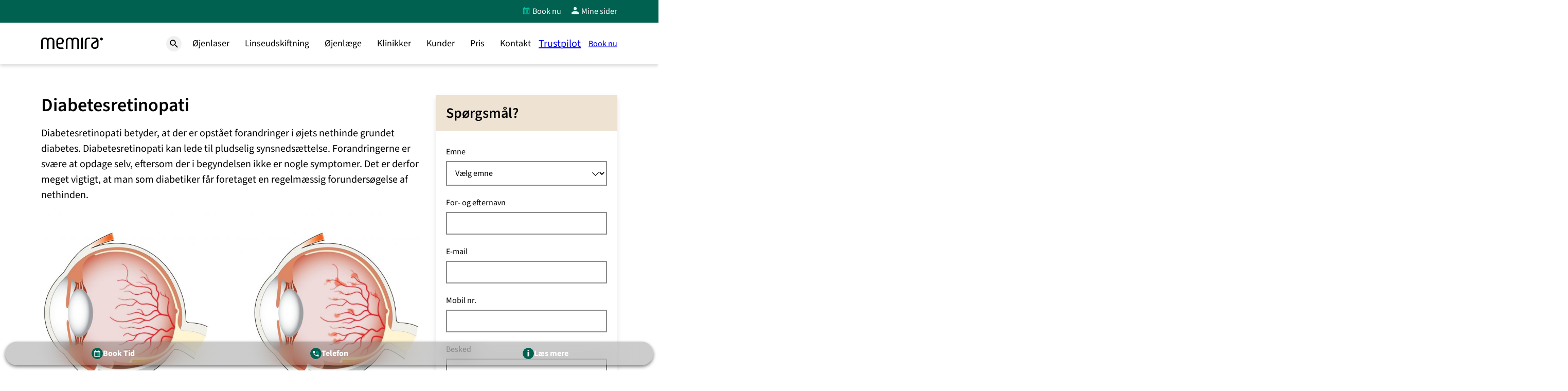

--- FILE ---
content_type: text/html; charset=UTF-8
request_url: https://www.memira.dk/om-oejet/oejensygdomme/diabetesretinopati/
body_size: 24086
content:
<!DOCTYPE html>
<html lang="da-DK" class="no-js theme-default">
<head>
	<meta charset="UTF-8" />
	<script> window.dataLayer = window.dataLayer || []; function gtag() { dataLayer.push(arguments); } </script><script>
	gtag("consent", "default", {
		ad_storage: "denied",
		ad_user_data: "denied",
		ad_personalization: "denied",
		analytics_storage: "denied",
		functionality_storage: "denied",
		personalization_storage: "denied",
		security_storage: "granted",
		wait_for_update: 2000,
	});
	gtag("set", "ads_data_redaction", true);
	gtag("set", "url_passthrough", false);
	window.uetq = window.uetq || [];
	window.uetq.push('consent', 'default', {
		'ad_storage': 'denied'
	});
	</script>
<script>
	( function( w, d, s, l, i ) {
	w[l] = w[l] || [];
	w[l].push( {'gtm.start': new Date().getTime(), event: 'gtm.js'} );
	var f = d.getElementsByTagName( s )[0],
	j = d.createElement( s ), dl = l != 'dataLayer' ? '&l=' + l : '';
	j.async = true;
	j.src = 'https://www.googletagmanager.com/gtm.js?id=' + i + dl;
	f.parentNode.insertBefore( j, f );
	} )( window, document, 'script', 'dataLayer', 'GTM-FNSS' );
	</script>
<script id="cookieyes" src="https://cdn-cookieyes.com/client_data/6867158bc920eaa216dad64c/script.js"></script>
<style type="text/css">.cky-overlay {
background: #000;
opacity: 0.4;
position: fixed;
top: 0;
left: 0;
width: 100%;
height: 100%;
z-index: 9999999;
}
.cky-hide {
display: none;
}
.cky-btn-revisit-wrapper {
display: flex;
align-items: center;
justify-content: center;
background: #0056a7;
width: 45px;
height: 45px;
border-radius: 50%;
position: fixed;
z-index: 999999;
cursor: pointer;
}
.cky-revisit-bottom-left {
bottom: 15px;
left: 15px;
}
.cky-revisit-bottom-right {
bottom: 15px;
right: 15px;
}
.cky-btn-revisit-wrapper .cky-btn-revisit {
display: flex;
align-items: center;
justify-content: center;
background: none;
border: none;
cursor: pointer;
position: relative;
margin: 0;
padding: 0;
}
.cky-btn-revisit-wrapper .cky-btn-revisit img {
max-width: fit-content;
margin: 0;
height: 30px;
width: 30px;
}
.cky-revisit-bottom-left:hover::before {
content: attr(data-tooltip);
position: absolute;
background: #4e4b66;
color: #fff;
left: calc(100% + 7px);
font-size: 12px;
line-height: 16px;
width: max-content;
padding: 4px 8px;
border-radius: 4px;
}
.cky-revisit-bottom-left:hover::after {
position: absolute;
content: '' ;
border: 5px solid #fff0;
left: calc(100% + 2px);
border-left-width: 0;
border-right-color: #4e4b66;
}
.cky-revisit-bottom-right:hover::before {
content: attr(data-tooltip);
position: absolute;
background: #4e4b66;
color: #fff;
right: calc(100% + 7px);
font-size: 12px;
line-height: 16px;
width: max-content;
padding: 4px 8px;
border-radius: 4px;
}
.cky-revisit-bottom-right:hover::after {
position: absolute;
content: '' ;
border: 5px solid #fff0;
right: calc(100% + 2px);
border-right-width: 0;
border-left-color: #4e4b66;
}
.cky-revisit-hide {
display: none;
}
.cky-consent-container {
position: fixed;
width: 440px;
box-sizing: border-box;
z-index: 99999999;
transform: translate(-50%, -50%);
border-radius: 6px;
}
.cky-consent-container .cky-consent-bar {
background: #fff;
border: 1px solid;
padding: 20px 26px;
border-radius: 6px;
box-shadow: 0 -1px 10px 0 #acabab4d;
}
.cky-consent-bar .cky-banner-btn-close {
position: absolute;
right: 9px;
top: 5px;
background: none;
border: none;
cursor: pointer;
padding: 0;
margin: 0;
height: 24px;
width: 24px;
min-height: 0;
line-height: 0;
text-shadow: none;
box-shadow: none;
}
.cky-consent-bar .cky-banner-btn-close img {
height: 9px;
width: 9px;
margin: 0;
}
.cky-popup-center {
top: 50%;
left: 50%;
}
.cky-custom-brand-logo-wrapper .cky-custom-brand-logo {
width: 100px;
height: auto;
margin: 0 0 12px 0;
}
.cky-notice .cky-title {
color: #212121;
font-weight: 700;
font-size: 18px;
line-height: 24px;
margin: 0 0 12px 0;
word-break: break-word;
}
.cky-notice-des *,
.cky-dma-content-wrapper * {
font-size: 14px;
}
.cky-notice-des {
color: #212121;
font-size: 14px;
line-height: 24px;
font-weight: 400;
}
.cky-notice-des img {
min-height: 25px;
min-width: 25px;
}
.cky-consent-bar .cky-notice-des p {
color: inherit;
margin-top: 0;
word-break: break-word;
}
.cky-notice-des p:last-child {
margin-bottom: 0;
}
.cky-notice-des a.cky-policy,
.cky-notice-des button.cky-policy,
.cky-notice-des a.cky-link-default,
.cky-dma-content-wrapper a.cky-policy,
.cky-dma-content-wrapper button.cky-policy {
font-size: 14px;
color: #1863dc;
white-space: nowrap;
cursor: pointer;
background: #fff0;
}
.cky-notice-des a.cky-policy,
.cky-notice-des button.cky-policy,
.cky-dma-content-wrapper a.cky-policy,
.cky-dma-content-wrapper button.cky-policy {
text-decoration: underline;
border: 1px solid;
}
.cky-notice-des a.cky-link-default {
text-decoration: underline;
}
.cky-notice-des button.cky-policy,
.cky-dma-content-wrapper button.cky-policy {
padding: 0;
}
.cky-notice-des a.cky-policy:focus-visible,
.cky-consent-bar .cky-banner-btn-close:focus-visible,
.cky-dma-content-wrapper a.cky-policy:focus-visible,
.cky-dma-content-wrapper button.cky-policy:focus-visible,
.cky-notice-des button.cky-policy:focus-visible,
.cky-preference-content-wrapper .cky-show-desc-btn:focus-visible,
.cky-accordion-header .cky-accordion-btn:focus-visible,
.cky-preference-header .cky-btn-close:focus-visible,
.cky-switch input[type='checkbox' ]:focus-visible,
.cky-btn:focus-visible {
outline: 2px solid #1863dc;
outline-offset: 2px;
}
.cky-btn:focus:not(:focus-visible),
.cky-accordion-header .cky-accordion-btn:focus:not(:focus-visible),
.cky-preference-content-wrapper .cky-show-desc-btn:focus:not(:focus-visible),
.cky-btn-revisit-wrapper .cky-btn-revisit:focus:not(:focus-visible),
.cky-preference-header .cky-btn-close:focus:not(:focus-visible),
.cky-consent-bar .cky-banner-btn-close:focus:not(:focus-visible) {
outline: 0;
}
button.cky-show-desc-btn:not(:hover):not(:active) {
color: #1863dc;
background: #fff0;
}
button.cky-accordion-btn:not(:hover):not(:active),
button.cky-banner-btn-close:not(:hover):not(:active),
button.cky-btn-close:not(:hover):not(:active),
button.cky-btn-revisit:not(:hover):not(:active) {
background: #fff0;
}
.cky-consent-bar button:hover,
.cky-modal.cky-modal-open button:hover,
.cky-consent-bar button:focus,
.cky-modal.cky-modal-open button:focus {
text-decoration: none;
}
.cky-notice-btn-wrapper {
display: flex;
justify-content: center;
align-items: center;
flex-wrap: wrap;
gap: 8px;
margin-top: 16px;
}
.cky-notice-btn-wrapper .cky-btn {
text-shadow: none;
box-shadow: none;
}
.cky-btn {
flex: auto;
max-width: 100%;
font-size: 14px;
font-family: inherit;
line-height: 24px;
padding: 8px;
font-weight: 500;
border-radius: 2px;
cursor: pointer;
text-align: center;
text-transform: none;
min-height: 0;
overflow-wrap: break-word;
}
.cky-btn:hover {
opacity: 0.8;
}
.cky-btn-customize {
color: #1863dc;
background: #fff0;
border: 2px solid #1863dc;
}
.cky-btn-reject {
color: #1863dc;
background: #fff0;
border: 2px solid #1863dc;
}
.cky-btn-accept {
background: #1863dc;
color: #fff;
border: 2px solid #1863dc;
}
.cky-btn:last-child {
margin-right: 0;
}
@media (max-width: 576px) {
.cky-box-bottom-left {
bottom: 0;
left: 0;
}
.cky-box-bottom-right {
bottom: 0;
right: 0;
}
.cky-box-top-left {
top: 0;
left: 0;
}
.cky-box-top-right {
top: 0;
right: 0;
}
}
@media (max-width: 440px) {
.cky-popup-center {
width: 100%;
max-width: 100%;
}
.cky-consent-container .cky-consent-bar {
padding: 20px 0;
}
.cky-custom-brand-logo-wrapper,
.cky-notice .cky-title,
.cky-notice-des,
.cky-notice-btn-wrapper {
padding: 0 24px;
}
.cky-notice-des {
max-height: 40vh;
overflow-y: scroll;
}
.cky-notice-btn-wrapper {
flex-direction: column;
gap: 10px;
}
.cky-btn {
width: 100%;
}
.cky-notice-btn-wrapper .cky-btn-customize {
order: 2;
}
.cky-notice-btn-wrapper .cky-btn-reject {
order: 3;
}
.cky-notice-btn-wrapper .cky-btn-accept {
order: 1;
}
}
@media (max-width: 352px) {
.cky-notice .cky-title {
font-size: 16px;
}
.cky-notice-des * {
font-size: 12px;
}
.cky-notice-des,
.cky-btn,
.cky-notice-des a.cky-policy,
.cky-notice-des a.cky-link-default {
font-size: 12px;
}
}
.cky-modal.cky-modal-open {
display: flex;
visibility: visible;
-webkit-transform: translate(-50%, -50%);
-moz-transform: translate(-50%, -50%);
-ms-transform: translate(-50%, -50%);
-o-transform: translate(-50%, -50%);
transform: translate(-50%, -50%);
top: 50%;
left: 50%;
transition: all 1s ease;
max-height: 100%;
}
.cky-modal {
box-shadow: 0 32px 68px rgb(0 0 0 / 0.3);
margin: 0 auto;
position: fixed;
max-width: 100%;
background: #fff;
top: 50%;
box-sizing: border-box;
border-radius: 6px;
z-index: 999999999;
color: #212121;
-webkit-transform: translate(-50%, 100%);
-moz-transform: translate(-50%, 100%);
-ms-transform: translate(-50%, 100%);
-o-transform: translate(-50%, 100%);
transform: translate(-50%, 100%);
visibility: hidden;
transition: all 0s ease;
}
.cky-preference-center {
max-height: 79vh;
overflow: hidden;
width: 845px;
overflow: hidden;
flex: 1 1 0%;
display: flex;
flex-direction: column;
border-radius: 6px;
}
@media (max-height: 576px) {
.cky-preference-center {
height: 100vh;
overflow: auto;
}
.cky-preference-center .cky-preference-body-wrapper {
overflow: unset;
}
}
@media (max-height: 480px) {
.cky-consent-container {
max-height: 100vh;
overflow-y: scroll;
}
.cky-notice-des {
max-height: unset;
overflow-y: unset;
}
}
@media (min-width: 576px) and (max-height: 660px) {
.cky-notice-des {
max-height: 40vh;
overflow-y: scroll;
}
}
.cky-preference-header {
display: flex;
align-items: center;
justify-content: space-between;
padding: 22px 24px;
border-bottom: 1px solid;
}
.cky-preference-header .cky-preference-title {
font-size: 18px;
font-weight: 700;
line-height: 24px;
word-break: break-word;
}
.cky-preference-header .cky-btn-close {
cursor: pointer;
vertical-align: middle;
padding: 0;
margin: 0;
background: none;
border: none;
height: 24px;
width: 24px;
min-height: 0;
line-height: 0;
box-shadow: none;
text-shadow: none;
}
.cky-preference-header .cky-btn-close img {
margin: 0;
height: 10px;
width: 10px;
}
.cky-preference-body-wrapper {
padding: 0 24px;
flex: 1;
overflow: auto;
box-sizing: border-box;
}
.cky-preference-content-wrapper * {
font-size: 14px;
}
.cky-preference-content-wrapper {
font-size: 14px;
line-height: 24px;
font-weight: 400;
padding: 12px 0;
}
.cky-preference-content-wrapper img {
min-height: 25px;
min-width: 25px;
}
.cky-preference-content-wrapper .cky-show-desc-btn {
font-size: 14px;
font-family: inherit;
color: #1863dc;
text-decoration: none;
line-height: 24px;
padding: 0;
margin: 0;
white-space: nowrap;
cursor: pointer;
background: #fff0;
border-color: #fff0;
text-transform: none;
min-height: 0;
text-shadow: none;
box-shadow: none;
}
.cky-preference-body-wrapper .cky-preference-content-wrapper p {
color: inherit;
margin-top: 0;
}
.cky-preference-content-wrapper p:last-child {
margin-bottom: 0;
}
.cky-accordion-wrapper {
margin-bottom: 10px;
}
.cky-accordion {
border-bottom: 1px solid;
}
.cky-accordion:last-child {
border-bottom: none;
}
.cky-accordion .cky-accordion-item {
display: flex;
margin-top: 10px;
}
.cky-accordion .cky-accordion-body {
display: none;
}
.cky-accordion.cky-accordion-active .cky-accordion-body {
display: block;
padding: 0 22px;
margin-bottom: 16px;
}
.cky-accordion-header-wrapper {
width: 100%;
cursor: pointer;
}
.cky-accordion-item .cky-accordion-header {
display: flex;
justify-content: space-between;
align-items: center;
}
.cky-accordion-header .cky-accordion-btn {
font-size: 16px;
font-family: inherit;
color: #212121;
line-height: 24px;
background: none;
border: none;
font-weight: 700;
padding: 0;
margin: 0;
cursor: pointer;
text-transform: none;
min-height: 0;
text-shadow: none;
box-shadow: none;
}
.cky-accordion-header .cky-always-active {
color: green;
font-weight: 600;
line-height: 24px;
font-size: 14px;
}
.cky-accordion-header-des * {
font-size: 14px;
}
.cky-accordion-header-des {
font-size: 14px;
line-height: 24px;
margin: 10px 0 16px 0;
}
.cky-accordion-header-wrapper .cky-accordion-header-des p {
color: inherit;
margin-top: 0;
}
.cky-accordion-chevron {
margin-right: 22px;
position: relative;
cursor: pointer;
}
.cky-accordion-chevron-hide {
display: none;
}
.cky-accordion .cky-accordion-chevron i::before {
content: '' ;
position: absolute;
border-right: 1.4px solid;
border-bottom: 1.4px solid;
border-color: inherit;
height: 6px;
width: 6px;
-webkit-transform: rotate(-45deg);
-moz-transform: rotate(-45deg);
-ms-transform: rotate(-45deg);
-o-transform: rotate(-45deg);
transform: rotate(-45deg);
transition: all 0.2s ease-in-out;
top: 8px;
}
.cky-accordion.cky-accordion-active .cky-accordion-chevron i::before {
-webkit-transform: rotate(45deg);
-moz-transform: rotate(45deg);
-ms-transform: rotate(45deg);
-o-transform: rotate(45deg);
transform: rotate(45deg);
}
.cky-audit-table {
background: #f4f4f4;
border-radius: 6px;
}
.cky-audit-table .cky-empty-cookies-text {
color: inherit;
font-size: 12px;
line-height: 24px;
margin: 0;
padding: 10px;
word-break: break-word;
}
.cky-audit-table .cky-cookie-des-table {
font-size: 12px;
line-height: 24px;
font-weight: 400;
padding: 15px 10px;
border-bottom: 1px solid;
border-bottom-color: inherit;
margin: 0;
}
.cky-audit-table .cky-cookie-des-table:last-child {
border-bottom: none;
}
.cky-audit-table .cky-cookie-des-table li {
list-style-type: none;
display: flex;
padding: 3px 0;
}
.cky-audit-table .cky-cookie-des-table li:first-child {
padding-top: 0;
}
.cky-cookie-des-table li div:first-child {
width: 100px;
font-weight: 600;
word-break: break-word;
word-wrap: break-word;
}
.cky-cookie-des-table li div:last-child {
flex: 1;
word-break: break-word;
word-wrap: break-word;
margin-left: 8px;
}
.cky-cookie-des-table li div:last-child p {
color: inherit;
margin-top: 0;
}
.cky-cookie-des-table li div:last-child p:last-child {
margin-bottom: 0;
}
.cky-footer-shadow {
display: block;
width: 100%;
height: 40px;
background: linear-gradient(180deg, #fff0 0%, #ffffff 100%);
position: absolute;
bottom: calc(100% - 1px);
}
.cky-footer-wrapper {
position: relative;
}
.cky-prefrence-btn-wrapper {
display: flex;
flex-wrap: wrap;
gap: 8px;
align-items: center;
justify-content: center;
padding: 22px 24px;
border-top: 1px solid;
}
.cky-prefrence-btn-wrapper .cky-btn {
text-shadow: none;
box-shadow: none;
}
.cky-btn-preferences {
color: #1863dc;
background: #fff0;
border: 2px solid #1863dc;
}
.cky-preference-header,
.cky-preference-body-wrapper,
.cky-accordion-wrapper,
.cky-accordion,
.cky-accordion-wrapper,
.cky-footer-wrapper,
.cky-prefrence-btn-wrapper {
border-color: inherit;
}
.cky-preference-body-wrapper .cky-dma-content-wrapper {
font-size: 14px;
line-height: 24px;
font-weight: 400;
padding: 4px 0 12px;
}
.cky-preference-body-wrapper .cky-dma-content-wrapper p {
color: inherit;
word-break: break-word;
}
.cky-preference-body-wrapper .cky-dma-content-wrapper p:first-child {
margin-top: 0;
}
.cky-preference-body-wrapper .cky-dma-content-wrapper p:last-child {
margin-bottom: 0;
}
.cky-preference-body-wrapper .cky-horizontal-separator {
border-bottom: 1px solid;
border-color: inherit;
}
@media (max-width: 845px) {
.cky-modal {
max-width: calc(100% - 16px);
}
}
@media (max-width: 576px) {
.cky-modal {
max-width: 100%;
}
.cky-preference-center {
max-height: 100vh;
}
.cky-prefrence-btn-wrapper {
flex-direction: column;
gap: 10px;
}
.cky-accordion.cky-accordion-active .cky-accordion-body {
padding-right: 0;
}
.cky-prefrence-btn-wrapper .cky-btn {
width: 100%;
}
.cky-prefrence-btn-wrapper .cky-btn-reject {
order: 3;
}
.cky-prefrence-btn-wrapper .cky-btn-accept {
order: 1;
}
.cky-prefrence-btn-wrapper .cky-btn-preferences {
order: 2;
}
}
@media (max-width: 425px) {
.cky-accordion-chevron {
margin-right: 15px;
}
.cky-accordion.cky-accordion-active .cky-accordion-body {
padding: 0 15px;
}
}
@media (max-width: 352px) {
.cky-preference-header .cky-preference-title {
font-size: 16px;
}
.cky-preference-header {
padding: 16px 24px;
}
.cky-preference-content-wrapper *,
.cky-accordion-header-des *,
.cky-dma-content-wrapper * {
font-size: 12px;
}
.cky-preference-content-wrapper,
.cky-preference-body-wrapper .cky-dma-content-wrapper,
.cky-preference-content-wrapper .cky-show-more,
.cky-accordion-header .cky-always-active,
.cky-accordion-header-des,
.cky-preference-content-wrapper .cky-show-desc-btn,
.cky-dma-content-wrapper a.cky-policy {
font-size: 12px;
}
.cky-accordion-header .cky-accordion-btn {
font-size: 14px;
}
}
.cky-switch {
display: flex;
}
.cky-switch input[type='checkbox' ] {
position: relative;
width: 44px;
height: 24px;
margin: 0;
background: #d0d5d2;
-webkit-appearance: none;
border-radius: 50px;
cursor: pointer;
outline: 0;
border: none;
top: 0;
}
.cky-switch input[type='checkbox' ]:checked {
background: #1863dc;
}
.cky-switch input[type='checkbox' ]:before {
position: absolute;
content: '' ;
height: 20px;
width: 20px;
left: 2px;
bottom: 2px;
border-radius: 50%;
background-color: #fff;
-webkit-transition: 0.4s;
transition: 0.4s;
margin: 0;
}
.cky-switch input[type='checkbox' ]:after {
display: none;
}
.cky-switch input[type='checkbox' ]:checked:before {
-webkit-transform: translateX(20px);
-ms-transform: translateX(20px);
transform: translateX(20px);
}
@media (max-width: 425px) {
.cky-switch input[type='checkbox' ] {
width: 38px;
height: 21px;
}
.cky-switch input[type='checkbox' ]:before {
height: 17px;
width: 17px;
}
.cky-switch input[type='checkbox' ]:checked:before {
-webkit-transform: translateX(17px);
-ms-transform: translateX(17px);
transform: translateX(17px);
}
}
.video-placeholder-youtube {
background-size: 100% 100%;
background-position: center;
background-repeat: no-repeat;
background-color: #b2b0b059;
position: relative;
display: flex;
align-items: center;
justify-content: center;
max-width: 100%;
}
.video-placeholder-text-youtube {
text-align: center;
align-items: center;
padding: 10px 16px;
background-color: #000c;
color: #fff;
border: 1px solid;
border-radius: 2px;
cursor: pointer;
}
.video-placeholder-normal {
background-image: url(https://cdn-cookieyes.com/assets/images/cky-placeholder.svg);
background-size: 80px;
background-position: center;
background-repeat: no-repeat;
background-color: #b2b0b059;
position: relative;
display: flex;
align-items: flex-end;
justify-content: center;
max-width: 100%;
}
.video-placeholder-text-normal {
align-items: center;
padding: 10px 16px;
text-align: center;
border: 1px solid;
border-radius: 2px;
cursor: pointer;
}
.cky-rtl {
direction: rtl;
text-align: right;
}
.cky-rtl .cky-banner-btn-close {
left: 9px;
right: auto;
}
.cky-rtl .cky-notice-btn-wrapper .cky-btn:last-child {
margin-right: 8px;
}
.cky-rtl .cky-notice-btn-wrapper .cky-btn:first-child {
margin-right: 0;
}
.cky-rtl .cky-notice-btn-wrapper {
margin-left: 0;
}
.cky-rtl .cky-prefrence-btn-wrapper .cky-btn {
margin-right: 8px;
}
.cky-rtl .cky-prefrence-btn-wrapper .cky-btn:first-child {
margin-right: 0;
}
.cky-rtl .cky-accordion .cky-accordion-chevron i::before {
border: none;
border-left: 1.4px solid;
border-top: 1.4px solid;
left: 12px;
}
.cky-rtl .cky-accordion.cky-accordion-active .cky-accordion-chevron i::before {
-webkit-transform: rotate(-135deg);
-moz-transform: rotate(-135deg);
-ms-transform: rotate(-135deg);
-o-transform: rotate(-135deg);
transform: rotate(-135deg);
}
@media (max-width: 768px) {
.cky-rtl .cky-notice-btn-wrapper {
margin-right: 0;
}
}
@media (max-width: 576px) {
.cky-rtl .cky-notice-btn-wrapper .cky-btn:last-child {
margin-right: 0;
}
.cky-rtl .cky-prefrence-btn-wrapper .cky-btn {
margin-right: 0;
}
.cky-rtl .cky-accordion.cky-accordion-active .cky-accordion-body {
padding: 0 22px 0 0;
}
}
@media (max-width: 425px) {
.cky-rtl .cky-accordion.cky-accordion-active .cky-accordion-body {
padding: 0 15px 0 0;
}
}
@supports not (gap: 10px) {
.cky-btn {
margin: 0 8px 0 0;
}
@media (max-width: 440px) {
.cky-notice-btn-wrapper {
margin-top: 0;
}
.cky-btn {
margin: 10px 0 0 0;
}
.cky-notice-btn-wrapper .cky-btn-accept {
margin-top: 16px;
}
}
@media (max-width: 576px) {
.cky-prefrence-btn-wrapper .cky-btn {
margin: 10px 0 0 0;
}
.cky-prefrence-btn-wrapper .cky-btn-accept {
margin-top: 0;
}
}
}
.cky-consent-bar {
margin-left: 16px;
margin-right: 16px;
}

.cky-consent-bar .cky-title {
font-family: 'Source Sans Pro' , sans-serif;
font-size: 24px;
line-height: 1.1;
}

.cky-consent-bar .cky-notice-des {
font-family: 'Source Sans Pro' , sans-serif;
font-size: 16px;
line-height: 1.2;
}

.cky-consent-bar .cky-btn {
font-family: 'Source Sans Pro' , sans-serif;
font-size: 18px;
line-height: 1.2;
box-sizing: border-box;
border-width: 1px !important;
border-radius: 2.22222em;
box-shadow: 0 2px 0 0 #ebebeb;
}

.cky-consent-bar .cky-btn.cky-btn-accept {
font-weight: bold;
background-color: var(--mem-primary-400, #00c0a0);
box-shadow: 0 3px 0 0 var(--mem-primary-700, #006151);
border-color: transparent !important;
}</style><script>!function(e){if(e.sessionStorage){var t=e.sessionStorage.getItem("gtmEvents");if(t&&(t=JSON.parse(t),Array.isArray(t))){e.dataLayer=e.dataLayer||[];for(var a=0;a<t.length;a++)"object"==typeof t[a]&&"string"==typeof t[a].event&&e.dataLayer.push(t[a])}e.sessionStorage.removeItem("gtmEvents")}}(window);</script><script src="https://cdn-sitegainer.com/5620186/es6/index.bundle.js"></script>
<link rel="apple-touch-icon-precomposed" sizes="57x57" href="/apple-icon-57x57.png" />
<link rel="apple-touch-icon-precomposed" sizes="60x60" href="/apple-icon-60x60.png" />
<link rel="apple-touch-icon-precomposed" sizes="72x72" href="/apple-icon-72x72.png" />
<link rel="apple-touch-icon-precomposed" sizes="76x76" href="/apple-icon-76x76.png" />
<link rel="apple-touch-icon-precomposed" sizes="114x114" href="/apple-icon-114x114.png" />
<link rel="apple-touch-icon-precomposed" sizes="120x120" href="/apple-icon-120x120.png" />
<link rel="apple-touch-icon-precomposed" sizes="144x144" href="/apple-icon-144x144.png" />
<link rel="apple-touch-icon-precomposed" sizes="152x152" href="/apple-icon-152x152.png" />
<link rel="apple-touch-icon-precomposed" sizes="180x180" href="/apple-icon-180x180.png" />
<link rel="icon" type="image/png" href="/android-icon-192x192.png" sizes="192x192" />
<link rel="icon" type="image/png" href="/android-icon-144x144.png" sizes="144x144" />
<link rel="icon" type="image/png" href="/android-icon-96x96.png" sizes="96x96" />
<link rel="icon" type="image/png" href="/android-icon-72x72.png" sizes="72x72" />
<link rel="icon" type="image/png" href="/android-icon-48x48.png" sizes="48x48" />
<link rel="icon" type="image/png" href="/android-icon-36x36.png" sizes="36x36" />
<link rel="icon" type="image/png" href="/favicon-96x96.png?v=2019" sizes="96x96" />
<link rel="icon" type="image/png" href="/favicon-32x32.png?v=2019" sizes="32x32" />
<link rel="icon" type="image/png" href="/favicon-16x16.png?v=2019" sizes="16x16" />
<link rel="manifest" href="/manifest.json" />
<meta name="application-name" content="Memira" />
<meta name="msapplication-TileColor" content="#FFFFFF" />
<meta name="msapplication-TileImage" content="/ms-icon-144x144.png" />
<meta name="msapplication-square70x70logo" content="/ms-icon-70x70.png" />
<meta name="msapplication-square150x150logo" content="/ms-icon-150x150.png" />
<meta name="msapplication-square310x310logo" content="/ms-icon-310x310.png" />
<link rel="shortcut icon" href="/favicon.ico?v=2019" />
<script> var html = document.documentElement; html.classList.remove("no-js"); html.classList.add("js"); </script><script> window.memira = {"lang":"da","locale":"dk","country":"dk","version":"7.0.56","homeURL":"\/","ajaxURL":"\/wp-admin\/admin-ajax.php","apiURL":"\/wp-json","templateURL":"https:\/\/www.memira.dk\/wp-content\/themes\/memira","breakpoints":{"tablet":740,"desktop":1024},"googleMapsApiKey":"AIzaSyDHEyfj8DiHvQsXzhmmysfkb8vld3mPdWo","thanksURL":"https:\/\/www.memira.dk\/tak\/","screeningThanksURL":null,"isFrontPage":false,"cookiesURL":"https:\/\/www.memira.dk\/cookies\/","cookiesNoticeText":"Memira anvender cookies til at forbedre brugeroplevelsen p\u00e5 hjemmesiden.","cookiesLearnMore":"L\u00e6s mere om cookies.","customerCenter":{"phone":"88 80 28 00","email":"kundeservice.danmark@memira.dk","openHours":[{"day_start":"mon","day_end":"thu","opening":"08:00","closing":"16:00"},{"day_start":"fri","day_end":"","opening":"08:00","closing":"15:30"}],"specialHours":[]},"templates":{"clinics":{"url":false},"faqs":{"url":"https:\/\/www.memira.dk\/oftest-stillede-sporgsmal\/"},"booking":{"url":"https:\/\/www.memira.dk\/booking-online\/"},"myPages":{"id":16856,"url":"https:\/\/www.memira.dk\/mine-sider\/"}},"recaptchaSiteKey":"6Lfe0ygTAAAAAOQgWdfrgpZUNHPdQl8PXUa1Iusr","privacyURL":"https:\/\/www.memira.dk\/databeskyttelse\/","turnstileSiteKey":""}; window.memira.isBot = function() { return /bot|crawl|spider|slurp|googlebot|bingbot|yandex|baidu|duckduckbot|facebookexternalhit|twitterbot|linkedinbot|embedly|quora|pinterest|redditbot|applebot/i.test(navigator.userAgent) }; document.createElement('picture'); </script>
<script type="application/ld+json">{"@context":"http:\/\/schema.org","@type":"Organization","url":"https:\/\/www.memira.dk\/","logo":"https:\/\/www.memira.dk\/wp-content\/themes\/memira\/img\/memira.png","contactPoint":[{"@type":"ContactPoint","telephone":"88 80 28 00","contactType":"customer service","areaServed":"DK","availableLanguage":"Danish"}]}</script>
<meta name="viewport" content="width=device-width, initial-scale=1" />
<meta name='robots' content='index, follow, max-image-preview:large, max-snippet:-1, max-video-preview:-1' />

	<!-- This site is optimized with the Yoast SEO Premium plugin v26.8 (Yoast SEO v26.8) - https://yoast.com/product/yoast-seo-premium-wordpress/ -->
	<title>Diabetesretinopati - Memira</title>
	<meta name="description" content="Diabetesretinopati er forandringer i øjets nethinde grundet diabetes. Diabetesretinopati kan lede til pludselig synsnedsættelse. Læs mere her" />
	<link rel="canonical" href="https://www.memira.dk/om-oejet/oejensygdomme/diabetesretinopati/" />
	<meta property="og:locale" content="da_DK" />
	<meta property="og:type" content="article" />
	<meta property="og:title" content="Diabetesretinopati" />
	<meta property="og:description" content="Diabetesretinopati er forandringer i øjets nethinde grundet diabetes. Diabetesretinopati kan lede til pludselig synsnedsættelse. Læs mere her" />
	<meta property="og:url" content="https://www.memira.dk/om-oejet/oejensygdomme/diabetesretinopati/" />
	<meta property="og:site_name" content="Memira" />
	<meta property="article:modified_time" content="2024-09-12T19:28:22+00:00" />
	<meta property="og:image" content="https://www.memira.dk/wp-content/uploads/sites/2/2017/10/Diabetesretinopati_Synfel.jpg" />
	<meta name="twitter:card" content="summary_large_image" />
	<meta name="twitter:label1" content="Estimeret læsetid" />
	<meta name="twitter:data1" content="5 minutter" />
	<script type="application/ld+json" class="yoast-schema-graph">{"@context":"https://schema.org","@graph":[{"@type":"WebPage","@id":"https://www.memira.dk/om-oejet/oejensygdomme/diabetesretinopati/","url":"https://www.memira.dk/om-oejet/oejensygdomme/diabetesretinopati/","name":"Diabetesretinopati - Memira","isPartOf":{"@id":"https://www.memira.dk/#website"},"primaryImageOfPage":{"@id":"https://www.memira.dk/om-oejet/oejensygdomme/diabetesretinopati/#primaryimage"},"image":{"@id":"https://www.memira.dk/om-oejet/oejensygdomme/diabetesretinopati/#primaryimage"},"thumbnailUrl":"https://www.memira.dk/wp-content/uploads/sites/2/2017/10/Diabetesretinopati_Synfel.jpg","datePublished":"2017-10-25T07:01:40+00:00","dateModified":"2024-09-12T19:28:22+00:00","description":"Diabetesretinopati er forandringer i øjets nethinde grundet diabetes. Diabetesretinopati kan lede til pludselig synsnedsættelse. Læs mere her","breadcrumb":{"@id":"https://www.memira.dk/om-oejet/oejensygdomme/diabetesretinopati/#breadcrumb"},"inLanguage":"da-DK","potentialAction":[{"@type":"ReadAction","target":["https://www.memira.dk/om-oejet/oejensygdomme/diabetesretinopati/"]}]},{"@type":"ImageObject","inLanguage":"da-DK","@id":"https://www.memira.dk/om-oejet/oejensygdomme/diabetesretinopati/#primaryimage","url":"https://www.memira.dk/wp-content/uploads/sites/2/2017/10/Diabetesretinopati_Synfel.jpg","contentUrl":"https://www.memira.dk/wp-content/uploads/sites/2/2017/10/Diabetesretinopati_Synfel.jpg"},{"@type":"BreadcrumbList","@id":"https://www.memira.dk/om-oejet/oejensygdomme/diabetesretinopati/#breadcrumb","itemListElement":[{"@type":"ListItem","position":1,"name":"Home","item":"https://www.memira.dk/"},{"@type":"ListItem","position":2,"name":"Om øjet","item":"https://www.memira.dk/om-oejet/"},{"@type":"ListItem","position":3,"name":"Øjensygdomme","item":"https://www.memira.dk/om-oejet/oejensygdomme/"},{"@type":"ListItem","position":4,"name":"Diabetesretinopati"}]},{"@type":"WebSite","@id":"https://www.memira.dk/#website","url":"https://www.memira.dk/","name":"Memira","description":"Øjenlaser og Linseudskiftning","publisher":{"@id":"https://www.memira.dk/#organization"},"potentialAction":[{"@type":"SearchAction","target":{"@type":"EntryPoint","urlTemplate":"https://www.memira.dk/?s={search_term_string}"},"query-input":{"@type":"PropertyValueSpecification","valueRequired":true,"valueName":"search_term_string"}}],"inLanguage":"da-DK"},{"@type":["Organization","MedicalOrganization"],"@id":"https://www.memira.dk/#organization","name":"Memira","url":"https://www.memira.dk/","logo":{"@type":"ImageObject","inLanguage":"da-DK","@id":"https://www.memira.dk/#/schema/logo/image/","url":"https://www.memira.dk/wp-content/uploads/sites/2/2024/05/memira.png","contentUrl":"https://www.memira.dk/wp-content/uploads/sites/2/2024/05/memira.png","width":1025,"height":192,"caption":"Memira"},"image":{"@id":"https://www.memira.dk/#/schema/logo/image/"},"medicalSpecialty":["https://schema.org/Surgical","https://schema.org/Optometric"]}]}</script>
	<!-- / Yoast SEO Premium plugin. -->


<link rel='dns-prefetch' href='//www.memira.dk' />
<link rel='dns-prefetch' href='//www.googletagmanager.com' />
<link rel="alternate" type="application/rss+xml" title="Memira &raquo; Feed" href="https://www.memira.dk/feed/" />
<link rel="alternate" title="oEmbed (JSON)" type="application/json+oembed" href="https://www.memira.dk/wp-json/oembed/1.0/embed?url=https%3A%2F%2Fwww.memira.dk%2Fom-oejet%2Foejensygdomme%2Fdiabetesretinopati%2F" />
<link rel="alternate" title="oEmbed (XML)" type="text/xml+oembed" href="https://www.memira.dk/wp-json/oembed/1.0/embed?url=https%3A%2F%2Fwww.memira.dk%2Fom-oejet%2Foejensygdomme%2Fdiabetesretinopati%2F&#038;format=xml" />
<style id='wp-block-paragraph-inline-css'>
.is-small-text{font-size:.875em}.is-regular-text{font-size:1em}.is-large-text{font-size:2.25em}.is-larger-text{font-size:3em}.has-drop-cap:not(:focus):first-letter{float:left;font-size:8.4em;font-style:normal;font-weight:100;line-height:.68;margin:.05em .1em 0 0;text-transform:uppercase}body.rtl .has-drop-cap:not(:focus):first-letter{float:none;margin-left:.1em}p.has-drop-cap.has-background{overflow:hidden}:root :where(p.has-background){padding:1.25em 2.375em}:where(p.has-text-color:not(.has-link-color)) a{color:inherit}p.has-text-align-left[style*="writing-mode:vertical-lr"],p.has-text-align-right[style*="writing-mode:vertical-rl"]{rotate:180deg}
/*# sourceURL=https://www.memira.dk/wp-includes/blocks/paragraph/style.min.css */
</style>
<style id='wp-block-group-inline-css'>
.wp-block-group{box-sizing:border-box}:where(.wp-block-group.wp-block-group-is-layout-constrained){position:relative}
/*# sourceURL=https://www.memira.dk/wp-includes/blocks/group/style.min.css */
</style>
<style id='wp-block-group-theme-inline-css'>
:where(.wp-block-group.has-background){padding:1.25em 2.375em}
/*# sourceURL=https://www.memira.dk/wp-includes/blocks/group/theme.min.css */
</style>
<style id='wp-block-template-part-theme-inline-css'>
:root :where(.wp-block-template-part.has-background){margin-bottom:0;margin-top:0;padding:1.25em 2.375em}
/*# sourceURL=https://www.memira.dk/wp-includes/blocks/template-part/theme.min.css */
</style>
<style id='wp-block-heading-inline-css'>
h1:where(.wp-block-heading).has-background,h2:where(.wp-block-heading).has-background,h3:where(.wp-block-heading).has-background,h4:where(.wp-block-heading).has-background,h5:where(.wp-block-heading).has-background,h6:where(.wp-block-heading).has-background{padding:1.25em 2.375em}h1.has-text-align-left[style*=writing-mode]:where([style*=vertical-lr]),h1.has-text-align-right[style*=writing-mode]:where([style*=vertical-rl]),h2.has-text-align-left[style*=writing-mode]:where([style*=vertical-lr]),h2.has-text-align-right[style*=writing-mode]:where([style*=vertical-rl]),h3.has-text-align-left[style*=writing-mode]:where([style*=vertical-lr]),h3.has-text-align-right[style*=writing-mode]:where([style*=vertical-rl]),h4.has-text-align-left[style*=writing-mode]:where([style*=vertical-lr]),h4.has-text-align-right[style*=writing-mode]:where([style*=vertical-rl]),h5.has-text-align-left[style*=writing-mode]:where([style*=vertical-lr]),h5.has-text-align-right[style*=writing-mode]:where([style*=vertical-rl]),h6.has-text-align-left[style*=writing-mode]:where([style*=vertical-lr]),h6.has-text-align-right[style*=writing-mode]:where([style*=vertical-rl]){rotate:180deg}
/*# sourceURL=https://www.memira.dk/wp-includes/blocks/heading/style.min.css */
</style>
<style id='wp-block-image-inline-css'>
.wp-block-image>a,.wp-block-image>figure>a{display:inline-block}.wp-block-image img{box-sizing:border-box;height:auto;max-width:100%;vertical-align:bottom}@media not (prefers-reduced-motion){.wp-block-image img.hide{visibility:hidden}.wp-block-image img.show{animation:show-content-image .4s}}.wp-block-image[style*=border-radius] img,.wp-block-image[style*=border-radius]>a{border-radius:inherit}.wp-block-image.has-custom-border img{box-sizing:border-box}.wp-block-image.aligncenter{text-align:center}.wp-block-image.alignfull>a,.wp-block-image.alignwide>a{width:100%}.wp-block-image.alignfull img,.wp-block-image.alignwide img{height:auto;width:100%}.wp-block-image .aligncenter,.wp-block-image .alignleft,.wp-block-image .alignright,.wp-block-image.aligncenter,.wp-block-image.alignleft,.wp-block-image.alignright{display:table}.wp-block-image .aligncenter>figcaption,.wp-block-image .alignleft>figcaption,.wp-block-image .alignright>figcaption,.wp-block-image.aligncenter>figcaption,.wp-block-image.alignleft>figcaption,.wp-block-image.alignright>figcaption{caption-side:bottom;display:table-caption}.wp-block-image .alignleft{float:left;margin:.5em 1em .5em 0}.wp-block-image .alignright{float:right;margin:.5em 0 .5em 1em}.wp-block-image .aligncenter{margin-left:auto;margin-right:auto}.wp-block-image :where(figcaption){margin-bottom:1em;margin-top:.5em}.wp-block-image.is-style-circle-mask img{border-radius:9999px}@supports ((-webkit-mask-image:none) or (mask-image:none)) or (-webkit-mask-image:none){.wp-block-image.is-style-circle-mask img{border-radius:0;-webkit-mask-image:url('data:image/svg+xml;utf8,<svg viewBox="0 0 100 100" xmlns="http://www.w3.org/2000/svg"><circle cx="50" cy="50" r="50"/></svg>');mask-image:url('data:image/svg+xml;utf8,<svg viewBox="0 0 100 100" xmlns="http://www.w3.org/2000/svg"><circle cx="50" cy="50" r="50"/></svg>');mask-mode:alpha;-webkit-mask-position:center;mask-position:center;-webkit-mask-repeat:no-repeat;mask-repeat:no-repeat;-webkit-mask-size:contain;mask-size:contain}}:root :where(.wp-block-image.is-style-rounded img,.wp-block-image .is-style-rounded img){border-radius:9999px}.wp-block-image figure{margin:0}.wp-lightbox-container{display:flex;flex-direction:column;position:relative}.wp-lightbox-container img{cursor:zoom-in}.wp-lightbox-container img:hover+button{opacity:1}.wp-lightbox-container button{align-items:center;backdrop-filter:blur(16px) saturate(180%);background-color:#5a5a5a40;border:none;border-radius:4px;cursor:zoom-in;display:flex;height:20px;justify-content:center;opacity:0;padding:0;position:absolute;right:16px;text-align:center;top:16px;width:20px;z-index:100}@media not (prefers-reduced-motion){.wp-lightbox-container button{transition:opacity .2s ease}}.wp-lightbox-container button:focus-visible{outline:3px auto #5a5a5a40;outline:3px auto -webkit-focus-ring-color;outline-offset:3px}.wp-lightbox-container button:hover{cursor:pointer;opacity:1}.wp-lightbox-container button:focus{opacity:1}.wp-lightbox-container button:focus,.wp-lightbox-container button:hover,.wp-lightbox-container button:not(:hover):not(:active):not(.has-background){background-color:#5a5a5a40;border:none}.wp-lightbox-overlay{box-sizing:border-box;cursor:zoom-out;height:100vh;left:0;overflow:hidden;position:fixed;top:0;visibility:hidden;width:100%;z-index:100000}.wp-lightbox-overlay .close-button{align-items:center;cursor:pointer;display:flex;justify-content:center;min-height:40px;min-width:40px;padding:0;position:absolute;right:calc(env(safe-area-inset-right) + 16px);top:calc(env(safe-area-inset-top) + 16px);z-index:5000000}.wp-lightbox-overlay .close-button:focus,.wp-lightbox-overlay .close-button:hover,.wp-lightbox-overlay .close-button:not(:hover):not(:active):not(.has-background){background:none;border:none}.wp-lightbox-overlay .lightbox-image-container{height:var(--wp--lightbox-container-height);left:50%;overflow:hidden;position:absolute;top:50%;transform:translate(-50%,-50%);transform-origin:top left;width:var(--wp--lightbox-container-width);z-index:9999999999}.wp-lightbox-overlay .wp-block-image{align-items:center;box-sizing:border-box;display:flex;height:100%;justify-content:center;margin:0;position:relative;transform-origin:0 0;width:100%;z-index:3000000}.wp-lightbox-overlay .wp-block-image img{height:var(--wp--lightbox-image-height);min-height:var(--wp--lightbox-image-height);min-width:var(--wp--lightbox-image-width);width:var(--wp--lightbox-image-width)}.wp-lightbox-overlay .wp-block-image figcaption{display:none}.wp-lightbox-overlay button{background:none;border:none}.wp-lightbox-overlay .scrim{background-color:#fff;height:100%;opacity:.9;position:absolute;width:100%;z-index:2000000}.wp-lightbox-overlay.active{visibility:visible}@media not (prefers-reduced-motion){.wp-lightbox-overlay.active{animation:turn-on-visibility .25s both}.wp-lightbox-overlay.active img{animation:turn-on-visibility .35s both}.wp-lightbox-overlay.show-closing-animation:not(.active){animation:turn-off-visibility .35s both}.wp-lightbox-overlay.show-closing-animation:not(.active) img{animation:turn-off-visibility .25s both}.wp-lightbox-overlay.zoom.active{animation:none;opacity:1;visibility:visible}.wp-lightbox-overlay.zoom.active .lightbox-image-container{animation:lightbox-zoom-in .4s}.wp-lightbox-overlay.zoom.active .lightbox-image-container img{animation:none}.wp-lightbox-overlay.zoom.active .scrim{animation:turn-on-visibility .4s forwards}.wp-lightbox-overlay.zoom.show-closing-animation:not(.active){animation:none}.wp-lightbox-overlay.zoom.show-closing-animation:not(.active) .lightbox-image-container{animation:lightbox-zoom-out .4s}.wp-lightbox-overlay.zoom.show-closing-animation:not(.active) .lightbox-image-container img{animation:none}.wp-lightbox-overlay.zoom.show-closing-animation:not(.active) .scrim{animation:turn-off-visibility .4s forwards}}@keyframes show-content-image{0%{visibility:hidden}99%{visibility:hidden}to{visibility:visible}}@keyframes turn-on-visibility{0%{opacity:0}to{opacity:1}}@keyframes turn-off-visibility{0%{opacity:1;visibility:visible}99%{opacity:0;visibility:visible}to{opacity:0;visibility:hidden}}@keyframes lightbox-zoom-in{0%{transform:translate(calc((-100vw + var(--wp--lightbox-scrollbar-width))/2 + var(--wp--lightbox-initial-left-position)),calc(-50vh + var(--wp--lightbox-initial-top-position))) scale(var(--wp--lightbox-scale))}to{transform:translate(-50%,-50%) scale(1)}}@keyframes lightbox-zoom-out{0%{transform:translate(-50%,-50%) scale(1);visibility:visible}99%{visibility:visible}to{transform:translate(calc((-100vw + var(--wp--lightbox-scrollbar-width))/2 + var(--wp--lightbox-initial-left-position)),calc(-50vh + var(--wp--lightbox-initial-top-position))) scale(var(--wp--lightbox-scale));visibility:hidden}}
/*# sourceURL=https://www.memira.dk/wp-includes/blocks/image/style.min.css */
</style>
<style id='wp-block-image-theme-inline-css'>
:root :where(.wp-block-image figcaption){color:#555;font-size:13px;text-align:center}.is-dark-theme :root :where(.wp-block-image figcaption){color:#ffffffa6}.wp-block-image{margin:0 0 1em}
/*# sourceURL=https://www.memira.dk/wp-includes/blocks/image/theme.min.css */
</style>
<link rel='stylesheet' id='memira-card-css' href='https://www.memira.dk/wp-content/themes/memira/dist/css/components/card.css?ver=7.0.56' media='all' />
<style id='wp-block-post-content-inline-css'>
.wp-block-post-content{display:flow-root}
/*# sourceURL=https://www.memira.dk/wp-includes/blocks/post-content/style.min.css */
</style>
<style id='wp-block-library-inline-css'>
:root{--wp-block-synced-color:#7a00df;--wp-block-synced-color--rgb:122,0,223;--wp-bound-block-color:var(--wp-block-synced-color);--wp-editor-canvas-background:#ddd;--wp-admin-theme-color:#007cba;--wp-admin-theme-color--rgb:0,124,186;--wp-admin-theme-color-darker-10:#006ba1;--wp-admin-theme-color-darker-10--rgb:0,107,160.5;--wp-admin-theme-color-darker-20:#005a87;--wp-admin-theme-color-darker-20--rgb:0,90,135;--wp-admin-border-width-focus:2px}@media (min-resolution:192dpi){:root{--wp-admin-border-width-focus:1.5px}}.wp-element-button{cursor:pointer}:root .has-very-light-gray-background-color{background-color:#eee}:root .has-very-dark-gray-background-color{background-color:#313131}:root .has-very-light-gray-color{color:#eee}:root .has-very-dark-gray-color{color:#313131}:root .has-vivid-green-cyan-to-vivid-cyan-blue-gradient-background{background:linear-gradient(135deg,#00d084,#0693e3)}:root .has-purple-crush-gradient-background{background:linear-gradient(135deg,#34e2e4,#4721fb 50%,#ab1dfe)}:root .has-hazy-dawn-gradient-background{background:linear-gradient(135deg,#faaca8,#dad0ec)}:root .has-subdued-olive-gradient-background{background:linear-gradient(135deg,#fafae1,#67a671)}:root .has-atomic-cream-gradient-background{background:linear-gradient(135deg,#fdd79a,#004a59)}:root .has-nightshade-gradient-background{background:linear-gradient(135deg,#330968,#31cdcf)}:root .has-midnight-gradient-background{background:linear-gradient(135deg,#020381,#2874fc)}:root{--wp--preset--font-size--normal:16px;--wp--preset--font-size--huge:42px}.has-regular-font-size{font-size:1em}.has-larger-font-size{font-size:2.625em}.has-normal-font-size{font-size:var(--wp--preset--font-size--normal)}.has-huge-font-size{font-size:var(--wp--preset--font-size--huge)}.has-text-align-center{text-align:center}.has-text-align-left{text-align:left}.has-text-align-right{text-align:right}.has-fit-text{white-space:nowrap!important}#end-resizable-editor-section{display:none}.aligncenter{clear:both}.items-justified-left{justify-content:flex-start}.items-justified-center{justify-content:center}.items-justified-right{justify-content:flex-end}.items-justified-space-between{justify-content:space-between}.screen-reader-text{border:0;clip-path:inset(50%);height:1px;margin:-1px;overflow:hidden;padding:0;position:absolute;width:1px;word-wrap:normal!important}.screen-reader-text:focus{background-color:#ddd;clip-path:none;color:#444;display:block;font-size:1em;height:auto;left:5px;line-height:normal;padding:15px 23px 14px;text-decoration:none;top:5px;width:auto;z-index:100000}html :where(.has-border-color){border-style:solid}html :where([style*=border-top-color]){border-top-style:solid}html :where([style*=border-right-color]){border-right-style:solid}html :where([style*=border-bottom-color]){border-bottom-style:solid}html :where([style*=border-left-color]){border-left-style:solid}html :where([style*=border-width]){border-style:solid}html :where([style*=border-top-width]){border-top-style:solid}html :where([style*=border-right-width]){border-right-style:solid}html :where([style*=border-bottom-width]){border-bottom-style:solid}html :where([style*=border-left-width]){border-left-style:solid}html :where(img[class*=wp-image-]){height:auto;max-width:100%}:where(figure){margin:0 0 1em}html :where(.is-position-sticky){--wp-admin--admin-bar--position-offset:var(--wp-admin--admin-bar--height,0px)}@media screen and (max-width:600px){html :where(.is-position-sticky){--wp-admin--admin-bar--position-offset:0px}}
/*# sourceURL=/wp-includes/css/dist/block-library/common.min.css */
</style>
<style id='global-styles-inline-css'>
:root{--wp--preset--aspect-ratio--square: 1;--wp--preset--aspect-ratio--4-3: 4/3;--wp--preset--aspect-ratio--3-4: 3/4;--wp--preset--aspect-ratio--3-2: 3/2;--wp--preset--aspect-ratio--2-3: 2/3;--wp--preset--aspect-ratio--16-9: 16/9;--wp--preset--aspect-ratio--9-16: 9/16;--wp--preset--color--black: #000000;--wp--preset--color--cyan-bluish-gray: #abb8c3;--wp--preset--color--white: #ffffff;--wp--preset--color--pale-pink: #f78da7;--wp--preset--color--vivid-red: #cf2e2e;--wp--preset--color--luminous-vivid-orange: #ff6900;--wp--preset--color--luminous-vivid-amber: #fcb900;--wp--preset--color--light-green-cyan: #7bdcb5;--wp--preset--color--vivid-green-cyan: #00d084;--wp--preset--color--pale-cyan-blue: #8ed1fc;--wp--preset--color--vivid-cyan-blue: #0693e3;--wp--preset--color--vivid-purple: #9b51e0;--wp--preset--color--beige: #eee2d2;--wp--preset--color--green-100: #def6f1;--wp--preset--color--green-400: #00c0a0;--wp--preset--color--green-700: #006151;--wp--preset--color--blue-100: #e4edf7;--wp--preset--color--blue-400: #0072bc;--wp--preset--color--blue-700: #003663;--wp--preset--color--grey-100: #F0F0F0;--wp--preset--color--grey-400: #8C8C8C;--wp--preset--color--grey-700: #111111;--wp--preset--color--red: #be0000;--wp--preset--gradient--vivid-cyan-blue-to-vivid-purple: linear-gradient(135deg,rgb(6,147,227) 0%,rgb(155,81,224) 100%);--wp--preset--gradient--light-green-cyan-to-vivid-green-cyan: linear-gradient(135deg,rgb(122,220,180) 0%,rgb(0,208,130) 100%);--wp--preset--gradient--luminous-vivid-amber-to-luminous-vivid-orange: linear-gradient(135deg,rgb(252,185,0) 0%,rgb(255,105,0) 100%);--wp--preset--gradient--luminous-vivid-orange-to-vivid-red: linear-gradient(135deg,rgb(255,105,0) 0%,rgb(207,46,46) 100%);--wp--preset--gradient--very-light-gray-to-cyan-bluish-gray: linear-gradient(135deg,rgb(238,238,238) 0%,rgb(169,184,195) 100%);--wp--preset--gradient--cool-to-warm-spectrum: linear-gradient(135deg,rgb(74,234,220) 0%,rgb(151,120,209) 20%,rgb(207,42,186) 40%,rgb(238,44,130) 60%,rgb(251,105,98) 80%,rgb(254,248,76) 100%);--wp--preset--gradient--blush-light-purple: linear-gradient(135deg,rgb(255,206,236) 0%,rgb(152,150,240) 100%);--wp--preset--gradient--blush-bordeaux: linear-gradient(135deg,rgb(254,205,165) 0%,rgb(254,45,45) 50%,rgb(107,0,62) 100%);--wp--preset--gradient--luminous-dusk: linear-gradient(135deg,rgb(255,203,112) 0%,rgb(199,81,192) 50%,rgb(65,88,208) 100%);--wp--preset--gradient--pale-ocean: linear-gradient(135deg,rgb(255,245,203) 0%,rgb(182,227,212) 50%,rgb(51,167,181) 100%);--wp--preset--gradient--electric-grass: linear-gradient(135deg,rgb(202,248,128) 0%,rgb(113,206,126) 100%);--wp--preset--gradient--midnight: linear-gradient(135deg,rgb(2,3,129) 0%,rgb(40,116,252) 100%);--wp--preset--font-size--small: clamp(14px, 2.0833333333vw, 16px);--wp--preset--font-size--medium: clamp(18px, 2.6041666667vw, 20px);--wp--preset--font-size--large: clamp(20px, 3.6458333333vw, 28px);--wp--preset--font-size--x-large: clamp(28px, 4.6875vw, 36px);--wp--preset--font-size--tiny: 13px;--wp--preset--font-size--xx-large: clamp(40px, 8.3333333333vw, 64px);--wp--preset--font-size--xxx-large: clamp(54px, 11.9791666667vw, 92px);--wp--preset--font-family--source-sans-3: "Source Sans 3", sans-serif;--wp--preset--spacing--20: 0.44rem;--wp--preset--spacing--30: 0.67rem;--wp--preset--spacing--40: 1rem;--wp--preset--spacing--50: 1.5rem;--wp--preset--spacing--60: 2.25rem;--wp--preset--spacing--70: 3.38rem;--wp--preset--spacing--80: 5.06rem;--wp--preset--spacing--small: clamp(16px, 4.1025641026vw, 20px);--wp--preset--spacing--medium: clamp(20px, 5.1282051282vw, 40px);--wp--preset--spacing--large: clamp(40px, 10.2564102564vw, 60px);--wp--preset--spacing--x-large: clamp(60px, 15.3846153846vw, 100px);--wp--preset--shadow--natural: 0 5px 10px rgba(0, 0, 0, 0.1);--wp--preset--shadow--deep: 0 10px 20px rgba(0, 0, 0, 0.2);--wp--preset--shadow--sharp: 6px 6px 0px rgba(0, 0, 0, 0.2);--wp--preset--shadow--outlined: 6px 6px 0px -3px rgb(255, 255, 255), 6px 6px rgb(0, 0, 0);--wp--preset--shadow--crisp: 6px 6px 0px rgb(0, 0, 0);--wp--custom--color--inherit: inherit;--wp--custom--color--primary-100: var(--wp--preset--color--green-100);--wp--custom--color--primary-400: var(--wp--preset--color--green-400);--wp--custom--color--primary-700: var(--wp--preset--color--green-700);--wp--custom--color--primary-100-rgb: 222, 246, 241;--wp--custom--color--primary-400-rgb: 0, 192, 160;--wp--custom--color--primary-700-rgb: 0, 97, 81;--wp--custom--mem--wrap-spacing: var(--wp--preset--spacing--small);--wp--custom--mem--btn-arr-color: var(--wp--custom--color--primary-400);--wp--custom--typography--line-height--body: 1.5;--wp--custom--typography--line-height--tight: 1.25;--wp--custom--typography--line-height--headings: 1.1;}:root { --wp--style--global--content-size: calc(1160px - var(--wp--custom--mem--wrap-spacing) * 2);--wp--style--global--wide-size: calc(1160px - var(--wp--custom--mem--wrap-spacing) * 2); }:where(body) { margin: 0; }.wp-site-blocks > .alignleft { float: left; margin-right: 2em; }.wp-site-blocks > .alignright { float: right; margin-left: 2em; }.wp-site-blocks > .aligncenter { justify-content: center; margin-left: auto; margin-right: auto; }:where(.wp-site-blocks) > * { margin-block-start: var(--wp--preset--spacing--small); margin-block-end: 0; }:where(.wp-site-blocks) > :first-child { margin-block-start: 0; }:where(.wp-site-blocks) > :last-child { margin-block-end: 0; }:root { --wp--style--block-gap: var(--wp--preset--spacing--small); }:root :where(.is-layout-flow) > :first-child{margin-block-start: 0;}:root :where(.is-layout-flow) > :last-child{margin-block-end: 0;}:root :where(.is-layout-flow) > *{margin-block-start: var(--wp--preset--spacing--small);margin-block-end: 0;}:root :where(.is-layout-constrained) > :first-child{margin-block-start: 0;}:root :where(.is-layout-constrained) > :last-child{margin-block-end: 0;}:root :where(.is-layout-constrained) > *{margin-block-start: var(--wp--preset--spacing--small);margin-block-end: 0;}:root :where(.is-layout-flex){gap: var(--wp--preset--spacing--small);}:root :where(.is-layout-grid){gap: var(--wp--preset--spacing--small);}.is-layout-flow > .alignleft{float: left;margin-inline-start: 0;margin-inline-end: 2em;}.is-layout-flow > .alignright{float: right;margin-inline-start: 2em;margin-inline-end: 0;}.is-layout-flow > .aligncenter{margin-left: auto !important;margin-right: auto !important;}.is-layout-constrained > .alignleft{float: left;margin-inline-start: 0;margin-inline-end: 2em;}.is-layout-constrained > .alignright{float: right;margin-inline-start: 2em;margin-inline-end: 0;}.is-layout-constrained > .aligncenter{margin-left: auto !important;margin-right: auto !important;}.is-layout-constrained > :where(:not(.alignleft):not(.alignright):not(.alignfull)){max-width: var(--wp--style--global--content-size);margin-left: auto !important;margin-right: auto !important;}.is-layout-constrained > .alignwide{max-width: var(--wp--style--global--wide-size);}body .is-layout-flex{display: flex;}.is-layout-flex{flex-wrap: wrap;align-items: center;}.is-layout-flex > :is(*, div){margin: 0;}body .is-layout-grid{display: grid;}.is-layout-grid > :is(*, div){margin: 0;}body{background-color: var(--wp--preset--color--white);color: var(--wp--preset--color--black);font-family: var(--wp--preset--font-family--source-sans-3);font-size: var(--wp--preset--font-size--medium);font-weight: 400;line-height: var(--wp--custom--typography--line-height--body);padding-top: 0px;padding-right: 0px;padding-bottom: 0px;padding-left: 0px;}a:where(:not(.wp-element-button)){color: var(--wp--custom--color--primary-700);text-decoration: underline;}:root :where(a:where(:not(.wp-element-button))){text-underline-offset: 0.1em; text-decoration-thickness: 1px;}:root :where(a:where(:not(.wp-element-button)):hover ){text-decoration-thickness: 2px;}h1{font-family: var(--wp--preset--font-family--source-sans-3);font-size: var(--wp--preset--font-size--x-large);font-weight: 600;line-height: var(--wp--custom--typography--line-height--headings);margin-top: calc(var(--wp--preset--spacing--small) * 2);margin-bottom: calc(var(--wp--preset--font-size--medium) * 0.75);}h2{font-family: var(--wp--preset--font-family--source-sans-3);font-size: var(--wp--preset--font-size--x-large);font-weight: 600;line-height: var(--wp--custom--typography--line-height--headings);margin-top: calc(var(--wp--preset--spacing--small) * 2);margin-bottom: calc(var(--wp--preset--font-size--medium) * 0.75);}h3{font-family: var(--wp--preset--font-family--source-sans-3);font-size: var(--wp--preset--font-size--large);font-weight: 700;line-height: var(--wp--custom--typography--line-height--headings);margin-top: calc(var(--wp--preset--font-size--small) * 1.25);margin-bottom: calc(var(--wp--preset--font-size--medium) * 0.75);}h4{font-family: var(--wp--preset--font-family--source-sans-3);font-size: var(--wp--preset--font-size--medium);font-weight: 700;line-height: var(--wp--custom--typography--line-height--headings);margin-top: calc(var(--wp--preset--font-size--small) * 1.25);margin-bottom: calc(var(--wp--preset--font-size--medium) * 0.75);}h5{font-family: var(--wp--preset--font-family--source-sans-3);font-size: var(--wp--preset--font-size--medium);font-weight: 700;line-height: var(--wp--custom--typography--line-height--headings);margin-top: calc(var(--wp--preset--font-size--small) * 1.25);margin-bottom: calc(var(--wp--preset--font-size--medium) * 0.75);}h6{font-family: var(--wp--preset--font-family--source-sans-3);font-size: var(--wp--preset--font-size--medium);font-weight: 700;line-height: var(--wp--custom--typography--line-height--headings);margin-top: calc(var(--wp--preset--font-size--small) * 1.25);margin-bottom: calc(var(--wp--preset--font-size--medium) * 0.75);}:root :where(.wp-element-button, .wp-block-button__link){background-color: var(--wp--custom--color--primary-700);border-radius: 2.625em;border-color: transparent;border-width: 2px;border-style: solid;color: var(--wp--preset--color--white);font-family: inherit;font-size: inherit;font-style: inherit;font-weight: 700;letter-spacing: inherit;line-height: var(--wp--custom--typography--line-height--headings);padding-top: 0.5em;padding-right: 1.75em;padding-bottom: 0.5em;padding-left: 1em;text-decoration: none;text-transform: inherit;box-shadow: none;}:root :where(.wp-element-button, .wp-block-button__link){position: relative; overflow: hidden; vertical-align: middle;}:root :where(.wp-element-button, .wp-block-button__link)::after{content:'';position: absolute;top: 50%;right: 1em;width: 0.4em;height: 0.4em;margin-left: 0.2em;border-top: clamp(2px, 0.1em, 4px) solid var(--wp--custom--mem--btn-arr-color);border-right: clamp(2px, 0.1em, 4px) solid var(--wp--custom--mem--btn-arr-color);border-top-width: 0.15em;border-right-width: 0.15em;vertical-align: middle;transform: translateX(0%) translateY(-45%) rotate(45deg);transition: transform 0.2s;}:root :where(.wp-element-button:hover , .wp-block-button__link:hover )::after{transform: translateX(25%) translateY(-45%) rotate(45deg);}:root :where(.wp-element-button:active , .wp-block-button__link:active )::after{transform: translateX(1.5em) translateY(-45%) rotate(45deg);}.has-black-color{color: var(--wp--preset--color--black) !important;}.has-cyan-bluish-gray-color{color: var(--wp--preset--color--cyan-bluish-gray) !important;}.has-white-color{color: var(--wp--preset--color--white) !important;}.has-pale-pink-color{color: var(--wp--preset--color--pale-pink) !important;}.has-vivid-red-color{color: var(--wp--preset--color--vivid-red) !important;}.has-luminous-vivid-orange-color{color: var(--wp--preset--color--luminous-vivid-orange) !important;}.has-luminous-vivid-amber-color{color: var(--wp--preset--color--luminous-vivid-amber) !important;}.has-light-green-cyan-color{color: var(--wp--preset--color--light-green-cyan) !important;}.has-vivid-green-cyan-color{color: var(--wp--preset--color--vivid-green-cyan) !important;}.has-pale-cyan-blue-color{color: var(--wp--preset--color--pale-cyan-blue) !important;}.has-vivid-cyan-blue-color{color: var(--wp--preset--color--vivid-cyan-blue) !important;}.has-vivid-purple-color{color: var(--wp--preset--color--vivid-purple) !important;}.has-beige-color{color: var(--wp--preset--color--beige) !important;}.has-green-100-color{color: var(--wp--preset--color--green-100) !important;}.has-green-400-color{color: var(--wp--preset--color--green-400) !important;}.has-green-700-color{color: var(--wp--preset--color--green-700) !important;}.has-blue-100-color{color: var(--wp--preset--color--blue-100) !important;}.has-blue-400-color{color: var(--wp--preset--color--blue-400) !important;}.has-blue-700-color{color: var(--wp--preset--color--blue-700) !important;}.has-grey-100-color{color: var(--wp--preset--color--grey-100) !important;}.has-grey-400-color{color: var(--wp--preset--color--grey-400) !important;}.has-grey-700-color{color: var(--wp--preset--color--grey-700) !important;}.has-red-color{color: var(--wp--preset--color--red) !important;}.has-black-background-color{background-color: var(--wp--preset--color--black) !important;}.has-cyan-bluish-gray-background-color{background-color: var(--wp--preset--color--cyan-bluish-gray) !important;}.has-white-background-color{background-color: var(--wp--preset--color--white) !important;}.has-pale-pink-background-color{background-color: var(--wp--preset--color--pale-pink) !important;}.has-vivid-red-background-color{background-color: var(--wp--preset--color--vivid-red) !important;}.has-luminous-vivid-orange-background-color{background-color: var(--wp--preset--color--luminous-vivid-orange) !important;}.has-luminous-vivid-amber-background-color{background-color: var(--wp--preset--color--luminous-vivid-amber) !important;}.has-light-green-cyan-background-color{background-color: var(--wp--preset--color--light-green-cyan) !important;}.has-vivid-green-cyan-background-color{background-color: var(--wp--preset--color--vivid-green-cyan) !important;}.has-pale-cyan-blue-background-color{background-color: var(--wp--preset--color--pale-cyan-blue) !important;}.has-vivid-cyan-blue-background-color{background-color: var(--wp--preset--color--vivid-cyan-blue) !important;}.has-vivid-purple-background-color{background-color: var(--wp--preset--color--vivid-purple) !important;}.has-beige-background-color{background-color: var(--wp--preset--color--beige) !important;}.has-green-100-background-color{background-color: var(--wp--preset--color--green-100) !important;}.has-green-400-background-color{background-color: var(--wp--preset--color--green-400) !important;}.has-green-700-background-color{background-color: var(--wp--preset--color--green-700) !important;}.has-blue-100-background-color{background-color: var(--wp--preset--color--blue-100) !important;}.has-blue-400-background-color{background-color: var(--wp--preset--color--blue-400) !important;}.has-blue-700-background-color{background-color: var(--wp--preset--color--blue-700) !important;}.has-grey-100-background-color{background-color: var(--wp--preset--color--grey-100) !important;}.has-grey-400-background-color{background-color: var(--wp--preset--color--grey-400) !important;}.has-grey-700-background-color{background-color: var(--wp--preset--color--grey-700) !important;}.has-red-background-color{background-color: var(--wp--preset--color--red) !important;}.has-black-border-color{border-color: var(--wp--preset--color--black) !important;}.has-cyan-bluish-gray-border-color{border-color: var(--wp--preset--color--cyan-bluish-gray) !important;}.has-white-border-color{border-color: var(--wp--preset--color--white) !important;}.has-pale-pink-border-color{border-color: var(--wp--preset--color--pale-pink) !important;}.has-vivid-red-border-color{border-color: var(--wp--preset--color--vivid-red) !important;}.has-luminous-vivid-orange-border-color{border-color: var(--wp--preset--color--luminous-vivid-orange) !important;}.has-luminous-vivid-amber-border-color{border-color: var(--wp--preset--color--luminous-vivid-amber) !important;}.has-light-green-cyan-border-color{border-color: var(--wp--preset--color--light-green-cyan) !important;}.has-vivid-green-cyan-border-color{border-color: var(--wp--preset--color--vivid-green-cyan) !important;}.has-pale-cyan-blue-border-color{border-color: var(--wp--preset--color--pale-cyan-blue) !important;}.has-vivid-cyan-blue-border-color{border-color: var(--wp--preset--color--vivid-cyan-blue) !important;}.has-vivid-purple-border-color{border-color: var(--wp--preset--color--vivid-purple) !important;}.has-beige-border-color{border-color: var(--wp--preset--color--beige) !important;}.has-green-100-border-color{border-color: var(--wp--preset--color--green-100) !important;}.has-green-400-border-color{border-color: var(--wp--preset--color--green-400) !important;}.has-green-700-border-color{border-color: var(--wp--preset--color--green-700) !important;}.has-blue-100-border-color{border-color: var(--wp--preset--color--blue-100) !important;}.has-blue-400-border-color{border-color: var(--wp--preset--color--blue-400) !important;}.has-blue-700-border-color{border-color: var(--wp--preset--color--blue-700) !important;}.has-grey-100-border-color{border-color: var(--wp--preset--color--grey-100) !important;}.has-grey-400-border-color{border-color: var(--wp--preset--color--grey-400) !important;}.has-grey-700-border-color{border-color: var(--wp--preset--color--grey-700) !important;}.has-red-border-color{border-color: var(--wp--preset--color--red) !important;}.has-vivid-cyan-blue-to-vivid-purple-gradient-background{background: var(--wp--preset--gradient--vivid-cyan-blue-to-vivid-purple) !important;}.has-light-green-cyan-to-vivid-green-cyan-gradient-background{background: var(--wp--preset--gradient--light-green-cyan-to-vivid-green-cyan) !important;}.has-luminous-vivid-amber-to-luminous-vivid-orange-gradient-background{background: var(--wp--preset--gradient--luminous-vivid-amber-to-luminous-vivid-orange) !important;}.has-luminous-vivid-orange-to-vivid-red-gradient-background{background: var(--wp--preset--gradient--luminous-vivid-orange-to-vivid-red) !important;}.has-very-light-gray-to-cyan-bluish-gray-gradient-background{background: var(--wp--preset--gradient--very-light-gray-to-cyan-bluish-gray) !important;}.has-cool-to-warm-spectrum-gradient-background{background: var(--wp--preset--gradient--cool-to-warm-spectrum) !important;}.has-blush-light-purple-gradient-background{background: var(--wp--preset--gradient--blush-light-purple) !important;}.has-blush-bordeaux-gradient-background{background: var(--wp--preset--gradient--blush-bordeaux) !important;}.has-luminous-dusk-gradient-background{background: var(--wp--preset--gradient--luminous-dusk) !important;}.has-pale-ocean-gradient-background{background: var(--wp--preset--gradient--pale-ocean) !important;}.has-electric-grass-gradient-background{background: var(--wp--preset--gradient--electric-grass) !important;}.has-midnight-gradient-background{background: var(--wp--preset--gradient--midnight) !important;}.has-small-font-size{font-size: var(--wp--preset--font-size--small) !important;}.has-medium-font-size{font-size: var(--wp--preset--font-size--medium) !important;}.has-large-font-size{font-size: var(--wp--preset--font-size--large) !important;}.has-x-large-font-size{font-size: var(--wp--preset--font-size--x-large) !important;}.has-tiny-font-size{font-size: var(--wp--preset--font-size--tiny) !important;}.has-xx-large-font-size{font-size: var(--wp--preset--font-size--xx-large) !important;}.has-xxx-large-font-size{font-size: var(--wp--preset--font-size--xxx-large) !important;}.has-source-sans-3-font-family{font-family: var(--wp--preset--font-family--source-sans-3) !important;}
:root{--wp--preset--aspect-ratio--square: 1;--wp--preset--aspect-ratio--4-3: 4/3;--wp--preset--aspect-ratio--3-4: 3/4;--wp--preset--aspect-ratio--3-2: 3/2;--wp--preset--aspect-ratio--2-3: 2/3;--wp--preset--aspect-ratio--16-9: 16/9;--wp--preset--aspect-ratio--9-16: 9/16;--wp--preset--color--black: #000000;--wp--preset--color--cyan-bluish-gray: #abb8c3;--wp--preset--color--white: #ffffff;--wp--preset--color--pale-pink: #f78da7;--wp--preset--color--vivid-red: #cf2e2e;--wp--preset--color--luminous-vivid-orange: #ff6900;--wp--preset--color--luminous-vivid-amber: #fcb900;--wp--preset--color--light-green-cyan: #7bdcb5;--wp--preset--color--vivid-green-cyan: #00d084;--wp--preset--color--pale-cyan-blue: #8ed1fc;--wp--preset--color--vivid-cyan-blue: #0693e3;--wp--preset--color--vivid-purple: #9b51e0;--wp--preset--color--beige: #eee2d2;--wp--preset--color--green-100: #def6f1;--wp--preset--color--green-400: #00c0a0;--wp--preset--color--green-700: #006151;--wp--preset--color--blue-100: #e4edf7;--wp--preset--color--blue-400: #0072bc;--wp--preset--color--blue-700: #003663;--wp--preset--color--grey-100: #F0F0F0;--wp--preset--color--grey-400: #8C8C8C;--wp--preset--color--grey-700: #111111;--wp--preset--color--red: #be0000;--wp--preset--gradient--vivid-cyan-blue-to-vivid-purple: linear-gradient(135deg,rgb(6,147,227) 0%,rgb(155,81,224) 100%);--wp--preset--gradient--light-green-cyan-to-vivid-green-cyan: linear-gradient(135deg,rgb(122,220,180) 0%,rgb(0,208,130) 100%);--wp--preset--gradient--luminous-vivid-amber-to-luminous-vivid-orange: linear-gradient(135deg,rgb(252,185,0) 0%,rgb(255,105,0) 100%);--wp--preset--gradient--luminous-vivid-orange-to-vivid-red: linear-gradient(135deg,rgb(255,105,0) 0%,rgb(207,46,46) 100%);--wp--preset--gradient--very-light-gray-to-cyan-bluish-gray: linear-gradient(135deg,rgb(238,238,238) 0%,rgb(169,184,195) 100%);--wp--preset--gradient--cool-to-warm-spectrum: linear-gradient(135deg,rgb(74,234,220) 0%,rgb(151,120,209) 20%,rgb(207,42,186) 40%,rgb(238,44,130) 60%,rgb(251,105,98) 80%,rgb(254,248,76) 100%);--wp--preset--gradient--blush-light-purple: linear-gradient(135deg,rgb(255,206,236) 0%,rgb(152,150,240) 100%);--wp--preset--gradient--blush-bordeaux: linear-gradient(135deg,rgb(254,205,165) 0%,rgb(254,45,45) 50%,rgb(107,0,62) 100%);--wp--preset--gradient--luminous-dusk: linear-gradient(135deg,rgb(255,203,112) 0%,rgb(199,81,192) 50%,rgb(65,88,208) 100%);--wp--preset--gradient--pale-ocean: linear-gradient(135deg,rgb(255,245,203) 0%,rgb(182,227,212) 50%,rgb(51,167,181) 100%);--wp--preset--gradient--electric-grass: linear-gradient(135deg,rgb(202,248,128) 0%,rgb(113,206,126) 100%);--wp--preset--gradient--midnight: linear-gradient(135deg,rgb(2,3,129) 0%,rgb(40,116,252) 100%);--wp--preset--font-size--small: clamp(14px, 2.0833333333vw, 16px);--wp--preset--font-size--medium: clamp(18px, 2.6041666667vw, 20px);--wp--preset--font-size--large: clamp(20px, 3.6458333333vw, 28px);--wp--preset--font-size--x-large: clamp(28px, 4.6875vw, 36px);--wp--preset--font-size--tiny: 13px;--wp--preset--font-size--xx-large: clamp(40px, 8.3333333333vw, 64px);--wp--preset--font-size--xxx-large: clamp(54px, 11.9791666667vw, 92px);--wp--preset--font-family--source-sans-3: "Source Sans 3", sans-serif;--wp--preset--spacing--20: 0.44rem;--wp--preset--spacing--30: 0.67rem;--wp--preset--spacing--40: 1rem;--wp--preset--spacing--50: 1.5rem;--wp--preset--spacing--60: 2.25rem;--wp--preset--spacing--70: 3.38rem;--wp--preset--spacing--80: 5.06rem;--wp--preset--spacing--small: clamp(16px, 4.1025641026vw, 20px);--wp--preset--spacing--medium: clamp(20px, 5.1282051282vw, 40px);--wp--preset--spacing--large: clamp(40px, 10.2564102564vw, 60px);--wp--preset--spacing--x-large: clamp(60px, 15.3846153846vw, 100px);--wp--preset--shadow--natural: 0 5px 10px rgba(0, 0, 0, 0.1);--wp--preset--shadow--deep: 0 10px 20px rgba(0, 0, 0, 0.2);--wp--preset--shadow--sharp: 6px 6px 0px rgba(0, 0, 0, 0.2);--wp--preset--shadow--outlined: 6px 6px 0px -3px rgb(255, 255, 255), 6px 6px rgb(0, 0, 0);--wp--preset--shadow--crisp: 6px 6px 0px rgb(0, 0, 0);--wp--custom--color--inherit: inherit;--wp--custom--color--primary-100: var(--wp--preset--color--green-100);--wp--custom--color--primary-400: var(--wp--preset--color--green-400);--wp--custom--color--primary-700: var(--wp--preset--color--green-700);--wp--custom--color--primary-100-rgb: 222, 246, 241;--wp--custom--color--primary-400-rgb: 0, 192, 160;--wp--custom--color--primary-700-rgb: 0, 97, 81;--wp--custom--mem--wrap-spacing: var(--wp--preset--spacing--small);--wp--custom--mem--btn-arr-color: var(--wp--custom--color--primary-400);--wp--custom--typography--line-height--body: 1.5;--wp--custom--typography--line-height--tight: 1.25;--wp--custom--typography--line-height--headings: 1.1;}:root { --wp--style--global--content-size: calc(1160px - var(--wp--custom--mem--wrap-spacing) * 2);--wp--style--global--wide-size: calc(1160px - var(--wp--custom--mem--wrap-spacing) * 2); }:where(body) { margin: 0; }.wp-site-blocks > .alignleft { float: left; margin-right: 2em; }.wp-site-blocks > .alignright { float: right; margin-left: 2em; }.wp-site-blocks > .aligncenter { justify-content: center; margin-left: auto; margin-right: auto; }:where(.wp-site-blocks) > * { margin-block-start: var(--wp--preset--spacing--small); margin-block-end: 0; }:where(.wp-site-blocks) > :first-child { margin-block-start: 0; }:where(.wp-site-blocks) > :last-child { margin-block-end: 0; }:root { --wp--style--block-gap: var(--wp--preset--spacing--small); }:root :where(.is-layout-flow) > :first-child{margin-block-start: 0;}:root :where(.is-layout-flow) > :last-child{margin-block-end: 0;}:root :where(.is-layout-flow) > *{margin-block-start: var(--wp--preset--spacing--small);margin-block-end: 0;}:root :where(.is-layout-constrained) > :first-child{margin-block-start: 0;}:root :where(.is-layout-constrained) > :last-child{margin-block-end: 0;}:root :where(.is-layout-constrained) > *{margin-block-start: var(--wp--preset--spacing--small);margin-block-end: 0;}:root :where(.is-layout-flex){gap: var(--wp--preset--spacing--small);}:root :where(.is-layout-grid){gap: var(--wp--preset--spacing--small);}.is-layout-flow > .alignleft{float: left;margin-inline-start: 0;margin-inline-end: 2em;}.is-layout-flow > .alignright{float: right;margin-inline-start: 2em;margin-inline-end: 0;}.is-layout-flow > .aligncenter{margin-left: auto !important;margin-right: auto !important;}.is-layout-constrained > .alignleft{float: left;margin-inline-start: 0;margin-inline-end: 2em;}.is-layout-constrained > .alignright{float: right;margin-inline-start: 2em;margin-inline-end: 0;}.is-layout-constrained > .aligncenter{margin-left: auto !important;margin-right: auto !important;}.is-layout-constrained > :where(:not(.alignleft):not(.alignright):not(.alignfull)){max-width: var(--wp--style--global--content-size);margin-left: auto !important;margin-right: auto !important;}.is-layout-constrained > .alignwide{max-width: var(--wp--style--global--wide-size);}body .is-layout-flex{display: flex;}.is-layout-flex{flex-wrap: wrap;align-items: center;}.is-layout-flex > :is(*, div){margin: 0;}body .is-layout-grid{display: grid;}.is-layout-grid > :is(*, div){margin: 0;}body{background-color: var(--wp--preset--color--white);color: var(--wp--preset--color--black);font-family: var(--wp--preset--font-family--source-sans-3);font-size: var(--wp--preset--font-size--medium);font-weight: 400;line-height: var(--wp--custom--typography--line-height--body);padding-top: 0px;padding-right: 0px;padding-bottom: 0px;padding-left: 0px;}a:where(:not(.wp-element-button)){color: var(--wp--custom--color--primary-700);text-decoration: underline;}:root :where(a:where(:not(.wp-element-button))){text-underline-offset: 0.1em; text-decoration-thickness: 1px;}:root :where(a:where(:not(.wp-element-button)):hover ){text-decoration-thickness: 2px;}h1{font-family: var(--wp--preset--font-family--source-sans-3);font-size: var(--wp--preset--font-size--x-large);font-weight: 600;line-height: var(--wp--custom--typography--line-height--headings);margin-top: calc(var(--wp--preset--spacing--small) * 2);margin-bottom: calc(var(--wp--preset--font-size--medium) * 0.75);}h2{font-family: var(--wp--preset--font-family--source-sans-3);font-size: var(--wp--preset--font-size--x-large);font-weight: 600;line-height: var(--wp--custom--typography--line-height--headings);margin-top: calc(var(--wp--preset--spacing--small) * 2);margin-bottom: calc(var(--wp--preset--font-size--medium) * 0.75);}h3{font-family: var(--wp--preset--font-family--source-sans-3);font-size: var(--wp--preset--font-size--large);font-weight: 700;line-height: var(--wp--custom--typography--line-height--headings);margin-top: calc(var(--wp--preset--font-size--small) * 1.25);margin-bottom: calc(var(--wp--preset--font-size--medium) * 0.75);}h4{font-family: var(--wp--preset--font-family--source-sans-3);font-size: var(--wp--preset--font-size--medium);font-weight: 700;line-height: var(--wp--custom--typography--line-height--headings);margin-top: calc(var(--wp--preset--font-size--small) * 1.25);margin-bottom: calc(var(--wp--preset--font-size--medium) * 0.75);}h5{font-family: var(--wp--preset--font-family--source-sans-3);font-size: var(--wp--preset--font-size--medium);font-weight: 700;line-height: var(--wp--custom--typography--line-height--headings);margin-top: calc(var(--wp--preset--font-size--small) * 1.25);margin-bottom: calc(var(--wp--preset--font-size--medium) * 0.75);}h6{font-family: var(--wp--preset--font-family--source-sans-3);font-size: var(--wp--preset--font-size--medium);font-weight: 700;line-height: var(--wp--custom--typography--line-height--headings);margin-top: calc(var(--wp--preset--font-size--small) * 1.25);margin-bottom: calc(var(--wp--preset--font-size--medium) * 0.75);}:root :where(.wp-element-button, .wp-block-button__link){background-color: var(--wp--custom--color--primary-700);border-radius: 2.625em;border-color: transparent;border-width: 2px;border-style: solid;color: var(--wp--preset--color--white);font-family: inherit;font-size: inherit;font-style: inherit;font-weight: 700;letter-spacing: inherit;line-height: var(--wp--custom--typography--line-height--headings);padding-top: 0.5em;padding-right: 1.75em;padding-bottom: 0.5em;padding-left: 1em;text-decoration: none;text-transform: inherit;box-shadow: none;}:root :where(.wp-element-button, .wp-block-button__link){position: relative; overflow: hidden; vertical-align: middle;}:root :where(.wp-element-button, .wp-block-button__link)::after{content:'';position: absolute;top: 50%;right: 1em;width: 0.4em;height: 0.4em;margin-left: 0.2em;border-top: clamp(2px, 0.1em, 4px) solid var(--wp--custom--mem--btn-arr-color);border-right: clamp(2px, 0.1em, 4px) solid var(--wp--custom--mem--btn-arr-color);border-top-width: 0.15em;border-right-width: 0.15em;vertical-align: middle;transform: translateX(0%) translateY(-45%) rotate(45deg);transition: transform 0.2s;}:root :where(.wp-element-button:hover , .wp-block-button__link:hover )::after{transform: translateX(25%) translateY(-45%) rotate(45deg);}:root :where(.wp-element-button:active , .wp-block-button__link:active )::after{transform: translateX(1.5em) translateY(-45%) rotate(45deg);}.has-black-color{color: var(--wp--preset--color--black) !important;}.has-cyan-bluish-gray-color{color: var(--wp--preset--color--cyan-bluish-gray) !important;}.has-white-color{color: var(--wp--preset--color--white) !important;}.has-pale-pink-color{color: var(--wp--preset--color--pale-pink) !important;}.has-vivid-red-color{color: var(--wp--preset--color--vivid-red) !important;}.has-luminous-vivid-orange-color{color: var(--wp--preset--color--luminous-vivid-orange) !important;}.has-luminous-vivid-amber-color{color: var(--wp--preset--color--luminous-vivid-amber) !important;}.has-light-green-cyan-color{color: var(--wp--preset--color--light-green-cyan) !important;}.has-vivid-green-cyan-color{color: var(--wp--preset--color--vivid-green-cyan) !important;}.has-pale-cyan-blue-color{color: var(--wp--preset--color--pale-cyan-blue) !important;}.has-vivid-cyan-blue-color{color: var(--wp--preset--color--vivid-cyan-blue) !important;}.has-vivid-purple-color{color: var(--wp--preset--color--vivid-purple) !important;}.has-beige-color{color: var(--wp--preset--color--beige) !important;}.has-green-100-color{color: var(--wp--preset--color--green-100) !important;}.has-green-400-color{color: var(--wp--preset--color--green-400) !important;}.has-green-700-color{color: var(--wp--preset--color--green-700) !important;}.has-blue-100-color{color: var(--wp--preset--color--blue-100) !important;}.has-blue-400-color{color: var(--wp--preset--color--blue-400) !important;}.has-blue-700-color{color: var(--wp--preset--color--blue-700) !important;}.has-grey-100-color{color: var(--wp--preset--color--grey-100) !important;}.has-grey-400-color{color: var(--wp--preset--color--grey-400) !important;}.has-grey-700-color{color: var(--wp--preset--color--grey-700) !important;}.has-red-color{color: var(--wp--preset--color--red) !important;}.has-black-background-color{background-color: var(--wp--preset--color--black) !important;}.has-cyan-bluish-gray-background-color{background-color: var(--wp--preset--color--cyan-bluish-gray) !important;}.has-white-background-color{background-color: var(--wp--preset--color--white) !important;}.has-pale-pink-background-color{background-color: var(--wp--preset--color--pale-pink) !important;}.has-vivid-red-background-color{background-color: var(--wp--preset--color--vivid-red) !important;}.has-luminous-vivid-orange-background-color{background-color: var(--wp--preset--color--luminous-vivid-orange) !important;}.has-luminous-vivid-amber-background-color{background-color: var(--wp--preset--color--luminous-vivid-amber) !important;}.has-light-green-cyan-background-color{background-color: var(--wp--preset--color--light-green-cyan) !important;}.has-vivid-green-cyan-background-color{background-color: var(--wp--preset--color--vivid-green-cyan) !important;}.has-pale-cyan-blue-background-color{background-color: var(--wp--preset--color--pale-cyan-blue) !important;}.has-vivid-cyan-blue-background-color{background-color: var(--wp--preset--color--vivid-cyan-blue) !important;}.has-vivid-purple-background-color{background-color: var(--wp--preset--color--vivid-purple) !important;}.has-beige-background-color{background-color: var(--wp--preset--color--beige) !important;}.has-green-100-background-color{background-color: var(--wp--preset--color--green-100) !important;}.has-green-400-background-color{background-color: var(--wp--preset--color--green-400) !important;}.has-green-700-background-color{background-color: var(--wp--preset--color--green-700) !important;}.has-blue-100-background-color{background-color: var(--wp--preset--color--blue-100) !important;}.has-blue-400-background-color{background-color: var(--wp--preset--color--blue-400) !important;}.has-blue-700-background-color{background-color: var(--wp--preset--color--blue-700) !important;}.has-grey-100-background-color{background-color: var(--wp--preset--color--grey-100) !important;}.has-grey-400-background-color{background-color: var(--wp--preset--color--grey-400) !important;}.has-grey-700-background-color{background-color: var(--wp--preset--color--grey-700) !important;}.has-red-background-color{background-color: var(--wp--preset--color--red) !important;}.has-black-border-color{border-color: var(--wp--preset--color--black) !important;}.has-cyan-bluish-gray-border-color{border-color: var(--wp--preset--color--cyan-bluish-gray) !important;}.has-white-border-color{border-color: var(--wp--preset--color--white) !important;}.has-pale-pink-border-color{border-color: var(--wp--preset--color--pale-pink) !important;}.has-vivid-red-border-color{border-color: var(--wp--preset--color--vivid-red) !important;}.has-luminous-vivid-orange-border-color{border-color: var(--wp--preset--color--luminous-vivid-orange) !important;}.has-luminous-vivid-amber-border-color{border-color: var(--wp--preset--color--luminous-vivid-amber) !important;}.has-light-green-cyan-border-color{border-color: var(--wp--preset--color--light-green-cyan) !important;}.has-vivid-green-cyan-border-color{border-color: var(--wp--preset--color--vivid-green-cyan) !important;}.has-pale-cyan-blue-border-color{border-color: var(--wp--preset--color--pale-cyan-blue) !important;}.has-vivid-cyan-blue-border-color{border-color: var(--wp--preset--color--vivid-cyan-blue) !important;}.has-vivid-purple-border-color{border-color: var(--wp--preset--color--vivid-purple) !important;}.has-beige-border-color{border-color: var(--wp--preset--color--beige) !important;}.has-green-100-border-color{border-color: var(--wp--preset--color--green-100) !important;}.has-green-400-border-color{border-color: var(--wp--preset--color--green-400) !important;}.has-green-700-border-color{border-color: var(--wp--preset--color--green-700) !important;}.has-blue-100-border-color{border-color: var(--wp--preset--color--blue-100) !important;}.has-blue-400-border-color{border-color: var(--wp--preset--color--blue-400) !important;}.has-blue-700-border-color{border-color: var(--wp--preset--color--blue-700) !important;}.has-grey-100-border-color{border-color: var(--wp--preset--color--grey-100) !important;}.has-grey-400-border-color{border-color: var(--wp--preset--color--grey-400) !important;}.has-grey-700-border-color{border-color: var(--wp--preset--color--grey-700) !important;}.has-red-border-color{border-color: var(--wp--preset--color--red) !important;}.has-vivid-cyan-blue-to-vivid-purple-gradient-background{background: var(--wp--preset--gradient--vivid-cyan-blue-to-vivid-purple) !important;}.has-light-green-cyan-to-vivid-green-cyan-gradient-background{background: var(--wp--preset--gradient--light-green-cyan-to-vivid-green-cyan) !important;}.has-luminous-vivid-amber-to-luminous-vivid-orange-gradient-background{background: var(--wp--preset--gradient--luminous-vivid-amber-to-luminous-vivid-orange) !important;}.has-luminous-vivid-orange-to-vivid-red-gradient-background{background: var(--wp--preset--gradient--luminous-vivid-orange-to-vivid-red) !important;}.has-very-light-gray-to-cyan-bluish-gray-gradient-background{background: var(--wp--preset--gradient--very-light-gray-to-cyan-bluish-gray) !important;}.has-cool-to-warm-spectrum-gradient-background{background: var(--wp--preset--gradient--cool-to-warm-spectrum) !important;}.has-blush-light-purple-gradient-background{background: var(--wp--preset--gradient--blush-light-purple) !important;}.has-blush-bordeaux-gradient-background{background: var(--wp--preset--gradient--blush-bordeaux) !important;}.has-luminous-dusk-gradient-background{background: var(--wp--preset--gradient--luminous-dusk) !important;}.has-pale-ocean-gradient-background{background: var(--wp--preset--gradient--pale-ocean) !important;}.has-electric-grass-gradient-background{background: var(--wp--preset--gradient--electric-grass) !important;}.has-midnight-gradient-background{background: var(--wp--preset--gradient--midnight) !important;}.has-small-font-size{font-size: var(--wp--preset--font-size--small) !important;}.has-medium-font-size{font-size: var(--wp--preset--font-size--medium) !important;}.has-large-font-size{font-size: var(--wp--preset--font-size--large) !important;}.has-x-large-font-size{font-size: var(--wp--preset--font-size--x-large) !important;}.has-tiny-font-size{font-size: var(--wp--preset--font-size--tiny) !important;}.has-xx-large-font-size{font-size: var(--wp--preset--font-size--xx-large) !important;}.has-xxx-large-font-size{font-size: var(--wp--preset--font-size--xxx-large) !important;}.has-source-sans-3-font-family{font-family: var(--wp--preset--font-family--source-sans-3) !important;}
/*# sourceURL=global-styles-inline-css */
</style>
<style id='core-block-supports-inline-css'>
.wp-container-core-group-is-layout-5ec16d76 > .alignfull{margin-right:calc(0px * -1);margin-left:calc(0px * -1);}.wp-container-core-group-is-layout-2a668712 > *{margin-block-start:0;margin-block-end:0;}.wp-container-core-group-is-layout-2a668712 > * + *{margin-block-start:0;margin-block-end:0;}.wp-elements-859489080c07a7041ee20cbec23a379b a:where(:not(.wp-element-button)){color:var(--wp--preset--color--white);}.wp-container-core-group-is-layout-4c7c5f99 > .alignfull{margin-right:calc(0px * -1);margin-left:calc(0px * -1);}
/*# sourceURL=core-block-supports-inline-css */
</style>
<style id='wp-block-template-skip-link-inline-css'>

		.skip-link.screen-reader-text {
			border: 0;
			clip-path: inset(50%);
			height: 1px;
			margin: -1px;
			overflow: hidden;
			padding: 0;
			position: absolute !important;
			width: 1px;
			word-wrap: normal !important;
		}

		.skip-link.screen-reader-text:focus {
			background-color: #eee;
			clip-path: none;
			color: #444;
			display: block;
			font-size: 1em;
			height: auto;
			left: 5px;
			line-height: normal;
			padding: 15px 23px 14px;
			text-decoration: none;
			top: 5px;
			width: auto;
			z-index: 100000;
		}
/*# sourceURL=wp-block-template-skip-link-inline-css */
</style>
<link rel='stylesheet' id='memira-global-css' href='https://www.memira.dk/wp-content/themes/memira/style.css?ver=7.0.56' media='all' />
<link rel='stylesheet' id='memira-header-2025-css' href='https://www.memira.dk/wp-content/themes/memira/dist/css/layout/header-2025.css?ver=7.0.56' media='all' />
<link rel='stylesheet' id='memira-styles-css' href='https://www.memira.dk/wp-content/themes/memira/dist/css/app.css?ver=7.0.56' media='all' />
<link rel='stylesheet' id='memira-heading-icon-css' href='https://www.memira.dk/wp-content/themes/memira/dist/css/heading-icon.css?ver=7.0.56' media='all' />
<link rel='stylesheet' id='memira-utility-css' href='https://www.memira.dk/wp-content/themes/memira/dist/css/utility.css?ver=7.0.56' media='all' />
<link rel='stylesheet' id='mem-brochure-form-css' href='https://www.memira.dk/wp-content/themes/memira/dist/css/components/brochure-form.css?ver=7.0.56' media='all' />
<link rel='stylesheet' id='mem-quick-css' href='https://www.memira.dk/wp-content/themes/memira/dist/js/quick.css?ver=7.0.56' media='all' />
<link rel='stylesheet' id='generateblocks-css' href='https://www.memira.dk/wp-content/uploads/sites/2/generateblocks/style_blog-2-7495.css?ver=1765371017' media='all' />
<link rel="https://api.w.org/" href="https://www.memira.dk/wp-json/" /><link rel="alternate" title="JSON" type="application/json" href="https://www.memira.dk/wp-json/wp/v2/pages/7495" /><link rel="EditURI" type="application/rsd+xml" title="RSD" href="https://www.memira.dk/xmlrpc.php?rsd" />
<meta name="generator" content="WordPress 6.9" />
<link rel='shortlink' href='https://www.memira.dk/?p=7495' />
<meta name="generator" content="Site Kit by Google 1.170.0" /><style class='wp-fonts-local'>
@font-face{font-family:"Source Sans 3";font-style:normal;font-weight:400;font-display:swap;src:url('https://www.memira.dk/wp-content/themes/memira/assets/fonts/source-sans-3-v19-latin-regular.woff2') format('woff2'), url('https://www.memira.dk/wp-content/themes/memira/assets/fonts/source-sans-3-v19-latin-regular.ttf') format('truetype');font-stretch:normal;}
@font-face{font-family:"Source Sans 3";font-style:normal;font-weight:600;font-display:swap;src:url('https://www.memira.dk/wp-content/themes/memira/assets/fonts/source-sans-3-v19-latin-600.woff2') format('woff2'), url('https://www.memira.dk/wp-content/themes/memira/assets/fonts/source-sans-3-v19-latin-600.ttf') format('truetype');font-stretch:normal;}
@font-face{font-family:"Source Sans 3";font-style:normal;font-weight:700;font-display:swap;src:url('https://www.memira.dk/wp-content/themes/memira/assets/fonts/source-sans-3-v19-latin-700.woff2') format('woff2'), url('https://www.memira.dk/wp-content/themes/memira/assets/fonts/source-sans-3-v19-latin-700.ttf') format('truetype');font-stretch:normal;}
@font-face{font-family:"Source Sans 3";font-style:italic;font-weight:400;font-display:swap;src:url('https://www.memira.dk/wp-content/themes/memira/assets/fonts/source-sans-3-v19-latin-italic.woff2') format('woff2'), url('https://www.memira.dk/wp-content/themes/memira/assets/fonts/source-sans-3-v19-latin-italic.ttf') format('truetype');font-stretch:normal;}
</style>
</head>

<body class="wp-singular page-template-default page page-id-7495 page-child parent-pageid-7475 wp-embed-responsive wp-theme-memira site--dk breadcrumbs-hide has-quick">
<noscript><iframe src="https://www.googletagmanager.com/ns.html?id=GTM-FNSS" height="0" width="0" style="display:none;visibility:hidden"></iframe></noscript>
<script>!function(){var n=new XMLHttpRequest;n.open("GET","https://www.memira.dk/wp-content/themes/memira/dist/svg/sprite.svg?ver=7.0.56",!0),n.onload=function(){if(200<=n.status&&n.status<400){var e=document.createElement("div"),t=document.body;e.setAttribute("style","position:absolute;width:0;height:0;overflow:hidden;"),e.innerHTML=n.responseText,t.insertBefore(e,t.firstChild)}},n.send()}();</script>
<script>!function(){var n=new XMLHttpRequest;n.open("GET","https://www.memira.dk/wp-content/themes/memira/dist/svg/icons.svg?ver=7.0.56",!0),n.onload=function(){if(200<=n.status&&n.status<400){var e=document.createElement("div"),t=document.body;e.setAttribute("style","position:absolute;width:0;height:0;overflow:hidden;"),e.innerHTML=n.responseText,t.insertBefore(e,t.firstChild)}},n.send()}();</script>

<div class="wp-site-blocks"><header class="header font-size-normal">
	<nav class="header-bar bg-primary-700 text-white" style="font-size:16px;">
	<div class="wrap">
		<div class="header-bar-items flex justify-end relative">
							<span class="header-bar-item">
					<a href="https://www.memira.dk/booking-online/" class="py-1 header-bar-link header-bar-link--booking inline-flex items-center ml-2">
						<svg class="header-bar-icon header-bar-calendar fill-primary-300" xmlns="http://www.w3.org/2000/svg" viewBox="0 0 17.71 19.68">
	<defs>
		<style>
			@supports (--css: variables) {
				.mem-icon-accent{fill:var(--mem-icon-accent,#00c0a0);}
				.mem-icon-focus{fill:var(--mem-icon-focus,#356153);}
			}
		</style>
	</defs>
	<g>
			<path class="mem-icon-accent" d="M17.71,2h-3V0h-2V2H4.92V0H3V2H0V19.68H17.71Zm-2,15.74H2V6.89H15.74Z" />
			<rect class="mem-icon-focus" x="3.94" y="11.4" width="1.97" height="1.97" />
			<rect class="mem-icon-focus" x="7.87" y="11.4" width="1.97" height="1.97" />
			<rect class="mem-icon-focus" x="11.81" y="11.4" width="1.97" height="1.97" />
			<rect class="mem-icon-focus" x="3.94" y="8.85" width="1.97" height="1.97" />
			<rect class="mem-icon-focus" x="7.87" y="8.85" width="1.97" height="1.97" />
			<rect class="mem-icon-focus" x="11.81" y="8.85" width="1.97" height="1.97" />
			<rect class="mem-icon-focus" x="3.94" y="13.94" width="1.97" height="1.97" />
			<rect class="mem-icon-focus" x="7.87" y="13.94" width="1.97" height="1.97" />
			<rect class="mem-icon-focus" x="11.81" y="13.94" width="1.97" height="1.97" />
	</g>
</svg>
						<span class="ml-05 text-white">Book nu</span>
					</a>
				</span>
										<span class="header-bar-item">
					<a href="https://www.memira.dk/mine-sider/" class="py-1 header-bar-link header-bar-link--account inline-flex items-center ml-2">
						<svg class="header-bar-icon fill-primary-300" xmlns="http://www.w3.org/2000/svg" width="14" height="14" viewBox="0 0 14 14">
  <path d="M509.072,712.332a3,3,0,1,0-3-3A2.987,2.987,0,0,0,509.072,712.332Zm0,2c-2.33,0-7,1.17-7,3.5v2.5h14v-2.5C516.072,715.5,511.4,714.332,509.072,714.332Z" transform="translate(-502.072 -706.332)" />
</svg>
						<span class="ml-05 text-white">Mine sider</span>
						<?xml version="1.0" encoding="utf-8"?>
<!-- Generator: Adobe Illustrator 20.0.0, SVG Export Plug-In . SVG Version: 6.00 Build 0)  -->
<svg class="header-bar-account-arrow fill-white hidden" version="1.1" id="svg-arrow-down" xmlns="http://www.w3.org/2000/svg" xmlns:xlink="http://www.w3.org/1999/xlink" x="0px"
	 y="0px" viewBox="0 0 100 100" style="enable-background:new 0 0 100 100;" xml:space="preserve">
<g>
	<polygon points="0,23.7 5.8,17.9 50,62.1 94.2,17.9 100,23.7 50,73.7 	"/>
</g>
</svg>
					</a>
				</span>
					</div>
	</div>
</nav>
	<div class="header__inner">
		<div class="wrap header__wrap">
			<a href="https://www.memira.dk/" class="logo logo--memira" aria-label="Memira">
				<span class="logo__image keep">
					<noscript>
						<img src="https://www.memira.dk/wp-content/themes/memira/img/memira.png" alt="Memira" class="logo__img logo__img--memira keep__fill" loading="lazy" />
					</noscript>
											<svg class="svg logo__svg logo__svg--memira keep__fill" >
				<use xlink:href="#memira"></use>
			</svg>									</span>
			</a>
			<div class="header__nav" data-my-pages-hideable>
									<button type="button" class="search__trigger search__icon icon icon--search" aria-label="Søg" aria-controls="search-form"><svg class="svg search__svg" >
				<use xlink:href="#icon-magnifier"></use>
			</svg></button>
													<div class="mobile-header-bar-links" aria-label="Hurtige links">
													<a href="https://www.memira.dk/mine-sider/" class="header-bar-link header-bar-link--account inline-flex items-center" aria-label="Mine sider">
								<svg class="header-bar-icon" xmlns="http://www.w3.org/2000/svg" width="14" height="14" viewBox="0 0 14 14">
  <path d="M509.072,712.332a3,3,0,1,0-3-3A2.987,2.987,0,0,0,509.072,712.332Zm0,2c-2.33,0-7,1.17-7,3.5v2.5h14v-2.5C516.072,715.5,511.4,714.332,509.072,714.332Z" transform="translate(-502.072 -706.332)" />
</svg>
							</a>
																			<a href="https://www.memira.dk/booking-online/" class="header-bar-link--booking header__contact-button wp-element-button has-small-font-size inline-flex" aria-label="Book nu">
								<span class="booking-btn__label">Book nu</span>
							</a>
						
					</div>
								<button type="button" class="burger" aria-label="Menu" aria-controls="mega-menu"><span class="burger__icon"></span></button>
			</div>
			<nav id="mega-menu" class="mega-menu" aria-hidden="true" data-my-pages-hideable>
				<div class="mega-menu__items"><div class="mega-menu__item mega-menu__item--main mega-menu__item--level0 underline-green-400 menu-item menu-item-type-custom menu-item-object-custom"><a href="#" class="mega-menu__link mega-menu__link--level0 mega-menu__link--has-children">Øjenlaser</a><div class="mega-menu__area mega-menu__area--hidden mega-menu__area--no-titles" aria-hidden="true"><div class="mega-menu__area-wrap wrap"><div class="mega-menu__column mega-menu__column--1 mega-menu__column--submenu column--w-quarter"><div class="mega-menu__submenu"><ul id="menu-oejenlaser-kolumn-1" class="menu"><li id="menu-item-15781" class="menu-item menu-item-type-post_type menu-item-object-page menu-item-15781"><a href="https://www.memira.dk/oejenlaser/">Hvad er øjenlaser?</a></li>
<li id="menu-item-12222" class="menu-item menu-item-type-post_type menu-item-object-page menu-item-12222"><a href="https://www.memira.dk/ojenoperationer/linseimplantat-icl/">Hvad er linseimplantat?</a></li>
<li id="menu-item-21157" class="menu-item menu-item-type-post_type menu-item-object-page menu-item-21157"><a href="https://www.memira.dk/pris-laser/">Pris øjenlaser</a></li>
<li id="menu-item-21158" class="menu-item menu-item-type-post_type menu-item-object-page menu-item-21158"><a href="https://www.memira.dk/ojenoperationer/forundersogelsen/">Forundersøgelse inden øjenlaser</a></li>
</ul></div></div><div class="mega-menu__column mega-menu__column--2 mega-menu__column--submenu column--w-quarter"><div class="mega-menu__submenu"><ul id="menu-oejenlaser-kolumn-2" class="menu"><li id="menu-item-12224" class="menu-item menu-item-type-post_type menu-item-object-page menu-item-12224"><a href="https://www.memira.dk/hvorfor-memira/tryghedsgaranti/">Tryghedsgaranti</a></li>
<li id="menu-item-21160" class="menu-item menu-item-type-post_type menu-item-object-page menu-item-21160"><a href="https://www.memira.dk/kan-jeg/">Kan jeg få en øjenlaseroperation?</a></li>
</ul></div></div><div class="mega-menu__column mega-menu__column--5 mega-menu__column--testimonial column--w-half"><div class="mega-menu__testimonial columns columns--gut-20"><div class="column column--w-three-fifths testimonial__text text"><p><span class="testimonial__quatation-start"><svg class="svg " >
				<use xlink:href="#quote"></use>
			</svg></span>”Parkour kræver hurtig tænkning og klart syn. Efter min øjenlaser ser jeg knivskarpt.”<span class="testimonial__quatation-end"></span></p><p class="testimonial__author">Moumen &#8220;Momo, Professionel parkour atlet</p><p><a class="testimonial__statlink" href="https://www.memira.dk/hvorfor-memira/vores-kunder/" target="">Vores kunder</a></p></div><div class="column column--w-two-fifths testimonial__image text"><img width="1362" height="1362" loading="lazy" src="https://www.memira.dk/wp-content/uploads/sites/2/2024/07/Moumen-Momo-300x300.jpg" class="wp-image-20209" alt="Moumen-Momo.jpg" srcset="https://www.memira.dk/wp-content/uploads/sites/2/2024/07/Moumen-Momo-300x300.jpg 300w, https://www.memira.dk/wp-content/uploads/sites/2/2024/07/Moumen-Momo-1024x1024.jpg 1024w, https://www.memira.dk/wp-content/uploads/sites/2/2024/07/Moumen-Momo-150x150.jpg 150w, https://www.memira.dk/wp-content/uploads/sites/2/2024/07/Moumen-Momo-768x768.jpg 768w, https://www.memira.dk/wp-content/uploads/sites/2/2024/07/Moumen-Momo.jpg 1362w" sizes="(max-width: 1362px) 100vw, 1362px" /><a href="https://www.memira.dk/hvorfor-memira/vores-kunder/" target="" title="Vores kunder" class="testimonial__link"></a></div></div></div></div></div></div>
<div class="mega-menu__item mega-menu__item--main mega-menu__item--level0 underline-green-400 menu-item menu-item-type-custom menu-item-object-custom"><a href="#" class="mega-menu__link mega-menu__link--level0 mega-menu__link--has-children">Linseudskiftning</a><div class="mega-menu__area mega-menu__area--hidden mega-menu__area--no-titles" aria-hidden="true"><div class="mega-menu__area-wrap wrap"><div class="mega-menu__column mega-menu__column--1 mega-menu__column--submenu column--w-quarter"><div class="mega-menu__submenu"><ul id="menu-linseudskiftning-kolumn-1" class="menu"><li id="menu-item-16409" class="menu-item menu-item-type-post_type menu-item-object-page menu-item-16409"><a href="https://www.memira.dk/ojenoperationer/linseudskiftning-rle/">Hvad er linseudskiftning?</a></li>
<li id="menu-item-21161" class="menu-item menu-item-type-post_type menu-item-object-page menu-item-21161"><a href="https://www.memira.dk/pris-linseudskiftning/">Pris – Linseudskiftning</a></li>
<li id="menu-item-21162" class="menu-item menu-item-type-post_type menu-item-object-page menu-item-21162"><a href="https://www.memira.dk/ojenoperationer/forundersogelsen/">Forundersøgelse inden linseudskiftning</a></li>
</ul></div></div><div class="mega-menu__column mega-menu__column--2 mega-menu__column--submenu column--w-quarter"><div class="mega-menu__submenu"><ul id="menu-linseudskiftning-kolumn-2" class="menu"><li id="menu-item-12232" class="menu-item menu-item-type-post_type menu-item-object-page menu-item-12232"><a href="https://www.memira.dk/hvorfor-memira/tryghedsgaranti/">Tryghedsgaranti</a></li>
<li id="menu-item-21163" class="menu-item menu-item-type-post_type menu-item-object-page menu-item-21163"><a href="https://www.memira.dk/kan-jeg/">Kan jeg få en linseudskiftning?</a></li>
<li id="menu-item-21165" class="menu-item menu-item-type-post_type menu-item-object-page menu-item-21165"><a href="https://www.memira.dk/ojenoperationer/linseudskiftning-rle/trifokal-ekstralinse-efter-graa-staer-operation/">Ekstralinse til dig, der er blevet opereret for grå stær</a></li>
</ul></div></div><div class="mega-menu__column mega-menu__column--5 mega-menu__column--testimonial column--w-half"><div class="mega-menu__testimonial columns columns--gut-20"><div class="column column--w-three-fifths testimonial__text text"><p><span class="testimonial__quatation-start"><svg class="svg " >
				<use xlink:href="#quote"></use>
			</svg></span>Jeg følte mig tryg og taget i hånden fra start til slut hos Memira<span class="testimonial__quatation-end"></span></p><p class="testimonial__author">Lena Høvring, 52 år, Projekt manager.</p><p><a class="testimonial__statlink" href="https://www.memira.dk/hvorfor-memira/vores-kunder/" target="">Vores kunder</a></p></div><div class="column column--w-two-fifths testimonial__image text"><img width="615" height="826" loading="lazy" src="https://www.memira.dk/wp-content/uploads/sites/2/2024/05/LENA-HOeVRING-223x300.png" class="wp-image-20116" alt="LENA-HOeVRING.png" srcset="https://www.memira.dk/wp-content/uploads/sites/2/2024/05/LENA-HOeVRING-223x300.png 223w, https://www.memira.dk/wp-content/uploads/sites/2/2024/05/LENA-HOeVRING.png 615w" sizes="(max-width: 615px) 100vw, 615px" /><a href="https://www.memira.dk/hvorfor-memira/vores-kunder/" target="" title="Vores kunder" class="testimonial__link"></a></div></div></div></div></div></div>
<div class="mega-menu__item mega-menu__item--main mega-menu__item--level0 underline-blue-400 menu-item menu-item-type-post_type menu-item-object-page"><a href="https://www.memira.dk/oejenlaege/" class="mega-menu__link mega-menu__link--level0 mega-menu__link--has-children">Øjenlæge</a><div class="mega-menu__area mega-menu__area--hidden mega-menu__area--no-titles" aria-hidden="true"><div class="mega-menu__area-wrap wrap"><div class="mega-menu__column mega-menu__column--1 mega-menu__column--submenu column--w-quarter"><div class="mega-menu__submenu"><ul id="menu-oejensundhed-kolumn-1" class="menu"><li id="menu-item-16542" class="menu-item menu-item-type-post_type menu-item-object-page menu-item-16542"><a href="https://www.memira.dk/oejenlaege/">Øjenlæge</a></li>
<li id="menu-item-15149" class="menu-item menu-item-type-post_type menu-item-object-page menu-item-15149"><a href="https://www.memira.dk/oejenlaege/boerns-syn/">Børns syn</a></li>
<li id="menu-item-12264" class="menu-item menu-item-type-post_type menu-item-object-page menu-item-12264"><a href="https://www.memira.dk/oejenlaege/gra-staer-operation-privat-finansieret/">Grå stær operation hos privathospital</a></li>
<li id="menu-item-21913" class="menu-item menu-item-type-post_type menu-item-object-page menu-item-21913"><a href="https://www.memira.dk/om-oejet/oejengener/dermatochalasis/">Øjenlågs operation</a></li>
</ul></div></div><div class="mega-menu__column mega-menu__column--2 mega-menu__column--submenu column--w-quarter"><div class="mega-menu__submenu"><ul id="menu-oejensundhed-kolumn-2" class="menu"><li id="menu-item-15152" class="menu-item menu-item-type-post_type menu-item-object-page menu-item-15152"><a href="https://www.memira.dk/oejenlaege/sundhedsforsikring/">Sundhedsforsikring</a></li>
<li id="menu-item-12260" class="menu-item menu-item-type-post_type menu-item-object-page menu-item-12260"><a href="https://www.memira.dk/oejenlaege/toerre-oejne/">Tørre øjne behandling</a></li>
<li id="menu-item-15150" class="menu-item menu-item-type-post_type menu-item-object-page menu-item-15150"><a href="https://www.memira.dk/oejenlaege/behandling-af-oejensygdomme-og-oejenproblemer/">Behandlinger</a></li>
<li id="menu-item-20437" class="menu-item menu-item-type-post_type menu-item-object-page menu-item-20437"><a href="https://www.memira.dk/akut-oejenbehandling-hurtig-og-professionel-hjaelp/">Akut øjenbehandling</a></li>
</ul></div></div><div class="mega-menu__column mega-menu__column--5 mega-menu__column--testimonial column--w-half"><div class="mega-menu__testimonial columns columns--gut-20"><div class="column column--w-three-fifths testimonial__text text"><p><span class="testimonial__quatation-start"><svg class="svg " >
				<use xlink:href="#quote"></use>
			</svg></span>Memira Øjenklinik – din garanti for den bedste behandling af dine øjne.<span class="testimonial__quatation-end"></span></p><p><a class="testimonial__statlink" href="https://www.memira.dk/book-privat-oejenlaege/" target="_blank">Book din tid i dag</a></p></div><div class="column column--w-two-fifths testimonial__image text"><img width="2048" height="2048" loading="lazy" src="https://www.memira.dk/wp-content/uploads/sites/2/2023/11/Graa-staer-operation-kampagne-1080x1080-1-300x300.jpg" class="wp-image-19462" alt="Graa-staer-operation-kampagne-1080x1080-1.jpg" srcset="https://www.memira.dk/wp-content/uploads/sites/2/2023/11/Graa-staer-operation-kampagne-1080x1080-1-300x300.jpg 300w, https://www.memira.dk/wp-content/uploads/sites/2/2023/11/Graa-staer-operation-kampagne-1080x1080-1-1024x1024.jpg 1024w, https://www.memira.dk/wp-content/uploads/sites/2/2023/11/Graa-staer-operation-kampagne-1080x1080-1-150x150.jpg 150w, https://www.memira.dk/wp-content/uploads/sites/2/2023/11/Graa-staer-operation-kampagne-1080x1080-1-768x768.jpg 768w, https://www.memira.dk/wp-content/uploads/sites/2/2023/11/Graa-staer-operation-kampagne-1080x1080-1-1536x1536.jpg 1536w, https://www.memira.dk/wp-content/uploads/sites/2/2023/11/Graa-staer-operation-kampagne-1080x1080-1.jpg 2048w" sizes="(max-width: 2048px) 100vw, 2048px" /><a href="https://www.memira.dk/book-privat-oejenlaege/" target="_blank" title="Book din tid i dag" class="testimonial__link"></a></div></div></div></div></div></div>
<div class="mega-menu__item mega-menu__item--main mega-menu__item--level0 underline-green-400 menu-item menu-item-type-post_type_archive menu-item-object-memira_clinic"><a href="https://www.memira.dk/vores-klinikker/" class="mega-menu__link mega-menu__link--level0">Klinikker</a><div class="mega-menu__area mega-menu__area--hidden mega-menu__area--no-titles" aria-hidden="true"><div class="mega-menu__area-wrap wrap"></div></div></div>
<div class="mega-menu__item mega-menu__item--main mega-menu__item--level0 underline-green-400 menu-item menu-item-type-post_type menu-item-object-page"><a href="https://www.memira.dk/hvorfor-memira/vores-kunder/" class="mega-menu__link mega-menu__link--level0">Kunder</a><div class="mega-menu__area mega-menu__area--hidden mega-menu__area--no-titles" aria-hidden="true"><div class="mega-menu__area-wrap wrap"></div></div></div>
<div class="mega-menu__item mega-menu__item--main mega-menu__item--level0 underline-green-400 menu-item menu-item-type-post_type menu-item-object-page"><a href="https://www.memira.dk/pris/" class="mega-menu__link mega-menu__link--level0">Pris</a><div class="mega-menu__area mega-menu__area--hidden mega-menu__area--no-titles" aria-hidden="true"><div class="mega-menu__area-wrap wrap"></div></div></div>
<div class="mega-menu__item mega-menu__item--main mega-menu__item--level0 underline-green-400 menu-item menu-item-type-post_type menu-item-object-page"><a href="https://www.memira.dk/kundeservice/" class="mega-menu__link mega-menu__link--level0">Kontakt</a><div class="mega-menu__area mega-menu__area--hidden mega-menu__area--no-titles" aria-hidden="true"><div class="mega-menu__area-wrap wrap"></div></div></div>

			<div class="mega-menu__item mega-menu__item--main mega-menu__item--contact mega-menu__item--level0 not-mega-desktop">
							</div>
</div>			</nav>
							<div class="trustpilot-header-widget" data-my-pages-hideable><div class="trustpilot-widget" data-locale="da-DK" data-template-id="53aa8807dec7e10d38f59f32" data-businessunit-id="470e1c67000064000501e677" data-style-height="45px" data-style-width="90px" data-theme="light"> <a href="https://dk.trustpilot.com/review/memira.dk" target="_blank" rel="noopener">Trustpilot</a> </div> <!-- End TrustBox widget --> </div>
						<div class="header__contact" data-my-pages-hideable></div>
			<script>
				var btn = document.querySelector('.header__contact-button');
				if (btn && btn.cloneNode) document.querySelector('.header__contact').appendChild(btn.cloneNode(true));
			</script>
							<div id="search-form" aria-hidden="true" class="search__form" data-my-pages-hideable>
					<div class="search__form-wrap wrap">
						<form action="https://www.memira.dk/" method="get">
							<div class="search__fields">
								<div class="search__field">
									<input name="s" id="search" type="search" class="search__input input" placeholder="Søg" tabindex="-1" />
								</div>
							</div>
						</form>
					</div>
				</div>
					</div>
	</div>
</header>


<main class="wp-block-group is-layout-flow wp-container-core-group-is-layout-2a668712 wp-block-group-is-layout-flow" style="margin-top:0;margin-bottom:0;padding-top:0;padding-right:0;padding-bottom:0;padding-left:0"><article class="entry-content wp-block-post-content is-layout-constrained wp-block-post-content-is-layout-constrained"><div class="gb-container gb-container-p20919i605b5e8eb24bf1 alignfull mem-mob-3"><div class="gb-inside-container">
<div class="gb-grid-wrapper gb-grid-wrapper-p20919i605b5e8eb24bf2">
<div class="gb-grid-column gb-grid-column-p20919i605b5e8eb24bf4"><div class="gb-container gb-container-p20919i605b5e8eb24bf4"><div class="gb-inside-container">

<h1 class="wp-block-heading" id="h-diabetesretinopati">Diabetesretinopati</h1>



<p>Diabetesretinopati betyder, at der er opstået forandringer i øjets nethinde grundet diabetes. Diabetesretinopati kan lede til pludselig synsnedsættelse. Forandringerne er svære at opdage selv, eftersom der i begyndelsen ikke er nogle symptomer. Det er derfor meget vigtigt, at man som diabetiker får foretaget en regelmæssig forundersøgelse af nethinden.</p>



<figure class="wp-block-image size-large"><img fetchpriority="high" decoding="async" width="1024" height="576" src="/wp-content/uploads/sites/2/2017/10/DK_Diabetesretinopati-1024x576.jpg" alt="Diabetesretinopati kan forårsage blødninger i nethinden." class="wp-image-7496" srcset="https://www.memira.dk/wp-content/uploads/sites/2/2017/10/DK_Diabetesretinopati-1024x576.jpg 1024w, https://www.memira.dk/wp-content/uploads/sites/2/2017/10/DK_Diabetesretinopati-300x169.jpg 300w, https://www.memira.dk/wp-content/uploads/sites/2/2017/10/DK_Diabetesretinopati-768x432.jpg 768w" sizes="(max-width: 1024px) 100vw, 1024px" /></figure>



<p>Som følge af diabetes type 1 eller 2 kan blodkarrene i nethinden forandres, og diabetesretinopati kan være skyld i blødninger i og/eller hævelse i den gule plet, hvilket gør, at du kan lide af nedsat syn.</p>



<h3 class="wp-block-heading" id="h-arsager-til-diabetesretinopati">Årsager til diabetesretinopati</h3>



<p>Diabetes påvirker blodsukkeret i kroppen, hvilket kan påvirke kroppens blodkar. I&nbsp;<a href="https://www.memira.dk/om-oejet/oejets-anatomi/nethinden/">nethinden</a>&nbsp;findes der små blodkar, som er skrøbelige og kan tage skade af for højt blodsukker eller blodtryk. Hvis disse blodkar svækkes, kan de blive forhindret i at tilføre blod til nethinden eller begynde at lække eller forårsage hævelse i&nbsp;<a href="https://www.memira.dk/om-oejet/oejets-anatomi/den-gule-plet/">den gule plet</a>. I visse tilfælde kan nethinden forsøge at kompensere for de svækkede blodkar ved at danne nye kar, som er endnu skrøbeligere, og som nemt kan briste. Det kan ske, at der opstår blødninger nethinden.</p>



<h3 class="wp-block-heading" id="h-symptomer-pa-diabetesretinopati">Symptomer på diabetesretinopati</h3>



<p>Forandringer i nethinden kan til at starte med være helt symptomfrit. Det er som regel ikke før, at forandringerne har forårsaget blødninger i nethinden eller hævelse i den gule plet, at symptomerne opstår.</p>



<p>Hvis forandringerne i nethinden leder til hævelse i den gule plet, påvirkes synsskarpheden. Den gule plet er det område på nethinden, hvor synscellerne sidder tættest, og som hjælper os med at kunne se skarpt og skelne mellem detaljer. Hvis hævelsen opstår i den gule plet, giver det symptomer som sløret syn og nedsat synsskarphed. Synsnedsættelsen sker gradvist og kan til at starte med være svær at opdage.</p>



<p>Ved blødninger i nethinden kan du opleve pludselig synsnedsættelse med symptomer som bevægelige prikker, pletter, striber eller ringe i synsfeltet. Du kan opleve, at du ser blink eller skygger i udkanten af dit synsfelt, hvilket kan være tegn på&nbsp;<a href="https://www.memira.dk/om-oejet/oejensygdomme/nethindeloesning/">nethindeløsning</a>. Oplever du disse symptomer er det vigtigt, at du øjeblikkeligt søger behandling på en øjenklinik eller et hospital.</p>



<figure class="wp-block-image"><a href="https://www.memira.dk/wp-content/uploads/sites/2/2017/10/Diabetesretinopati_Synfel.jpg"><img decoding="async" width="727" height="409" src="https://www.memira.dk/wp-content/uploads/sites/2/2017/10/Diabetesretinopati_Synfel.jpg" alt="Ved diabetesretinopati kan der opstå prikker, flager eller streger i synsfeltet." class="wp-image-7497" srcset="https://www.memira.dk/wp-content/uploads/sites/2/2017/10/Diabetesretinopati_Synfel.jpg 727w, https://www.memira.dk/wp-content/uploads/sites/2/2017/10/Diabetesretinopati_Synfel-300x169.jpg 300w" sizes="(max-width: 727px) 100vw, 727px" /></a></figure>



<h3 class="wp-block-heading" id="h-behandling-af-diabetesretinopati">Behandling af diabetesretinopati</h3>



<p>Det er vigtigt at man kontrollerer og behandler sin diabetes for at forebygge følgesygdomme, som diabetesretinopati. Det mindsker risikoen, men forandringer på nethinden kan opstå selvom man har et godt og stabilt niveau af blodsukker, blodtryk og kolesterol. Det er derfor vigtigt, at du går til regelmæssige undersøgelser af nethinden, en så kaldt fundus-undersøgelse. Hvis det til denne forundersøgelse opdages, at du har alvorlige forandringer på nethinden, sættes man straks i behandling. Formålet med behandlingen er at bremse udviklingen af sygdommen. Metoderne er forskellige alt afhængig af hvilke forandringer man har.</p>



<p>I Memira foretager vi fundus-undersøgelser. <a href="https://www.memira.dk/oejenlaege/">Læs mere og book tid.</a></p>



<p>Hvis du har en hævelse i den gule plet eller der er udviklet nye blodkar, kan du få medicin sprøjtet ind i øjet, som behandling. Hvis der er dannet nye blodkar i nethinden behandlerman disse med laser, for at forhindre at disse blodkar fortsætter med at vokse. Ved at stoppe væksten mindskes blodkarrene.</p>



<p>I tilfælde hvor laser- eller injektionsbehandling ikke er tilstrækkeligt, kan det være nødvendigt med en operation. Dette bliver kun aktuelt, hvis det viser sig, at du har en blødning inden i glaslegemet, som øjet ikke selv kan klare, eller hvis der er vævsforandringer, som kan føre til nethindeløsning.</p>



<h2 class="wp-block-heading" id="h-der-er-fordele-ved-at-blive-behandlet-i-det-private"><strong>Der er fordele ved at blive behandlet i det private</strong></h2>



<p>Du skal være opmærksom på, at der er lang ventetid hos øjenlægerne i det offentlige. Det gælder både i forhold til at komme til en forundersøgelse hos øjenlægen samt eventuel behandling. I Memira kan du komme til med kort ventetid, både til forundersøgelse, behandling samt grå stær operation.</p>



<p>Memira samarbejder med de fleste&nbsp;<a href="https://www.memira.dk/oejenlaege/sundhedsforsikring/">sundhedsforsikringer</a>, som blandt andet dækker behandling af grå stær.&nbsp;<a href="https://www.memira.dk/oejenlaege/">Book tid til forundersøgelse.</a></p>



<p>Memira er landsdækkende med klinikker i København, Kolding, Århus og Ålborg. Du kan læse mere om vores klinikker her.</p>



<p><strong><a href="https://www.memira.dk/klinik/ojenlaegernes-hus/">Øjenlæge København – Øjenlægernes Hus</a></strong><br>Store Kannikestræde 16<br>1169 Kbh K</p>



<p><strong><a href="https://www.memira.dk/klinik/kolding-ojenlaege/">Øjenlæge Kolding</a></strong><br>Gråbrødregade 6<br>6000 Kolding</p>



<p><a href="https://www.memira.dk/blog/privat-ojenlaege-uden-ventetid/.dk/klinik/aarhus/"><strong>Øjenlæge Århus</strong></a><br>Margrethepladsen 2, plan 2.<br>8000 Aarhus<br><br><strong><a href="https://www.memira.dk/klinik/aalborg-ojenlaege/">Øjenlæge Ålborg</a></strong><br>Vestre Havnepromenade 9,<br>9000 Aalborg</p>



<p>Vidste du at vi hos Memira også tilbyder privat øjenlæge konsultationer – uden ventetid?</p>



<p>Vores øjenlæger er specialister indenfor øjensundhed, så som grå stær <a href="https://www.memira.dk/oejenlaege/toerre-oejne/">tørre øjne</a>, <a href="https://www.memira.dk/oejenlaege/boerns-syn/">børns syn</a>, <a href="https://www.memira.dk/oejenlaege/behandling-af-oejensygdomme-og-oejenproblemer/">almindelige øjensygdomme</a> med mere.</p>



<p>Du kan læse mere om vores privat øjenlæge konsultationer&nbsp;<a href="https://www.memira.dk/blog/privat-ojenlaege-uden-ventetid/">her.</a></p>

</div></div></div>

<div class="gb-grid-column gb-grid-column-p20919i605b5e8eb24bf6"><div class="gb-container gb-container-p20919i605b5e8eb24bf6"><div class="gb-inside-container">
		<div class="mem-card has-small-font-size theme-default blok">
							<h2 class="mem-card__title relative overflow-hidden mem-card__title-medium">
										<span class="relative">Spørgsmål?</span>
				</h2>
										<div class="mem-card__content">
					<div class="text">
<div class="blok"><div class="contact-form font-size-normal" data-subjects='[{"label":"Betaling","value":"Invoice"},{"label":"Medicinsk ","value":"MedicalQuestion"},{"label":"Pris","value":"Price"},{"label":"\u00c6ndring af booking","value":"ChangeBooking"},{"label":"\u00c6ndring af unders\u00f8gelsetid","value":"BookRebookPreExam"}]'></div></div>
</div>
				</div>
					</div>


		<div class="mem-card has-small-font-size theme-default blok">
							<h2 class="mem-card__title relative overflow-hidden mem-card__title-medium">
										<span class="relative">Book tid &#8211; Øjenlæge</span>
				</h2>
										<div class="mem-card__content">
					<div class="text">

<p>Book tid til konsultation hos Memira private øjenlæger i København, Kolding, Aarhus og Aalborg.</p>


			<div class="buttons buttons--default buttons--left blok">
															<div class="buttons__item buttons__item--1">
							<a class="wp-element-button button--primary" href="https://www.memira.dk/oejenlaege/"><span class="button__label">Øjensundhed</span></a>						</div>
													</div>



<p>Eller book via telefon på 88 80 28 00</p>

</div>
				</div>
					</div>

</div></div></div>
</div>
</div></div></article></main>


<footer class="footer relative text-white">
	<div class="wrap" style="padding-top:var(--wp--preset--spacing--medium);padding-bottom:var(--wp--preset--spacing--small);">
					<div class="footer__container layout layout--w-content">
				<div class="wrap layout__wrap">
					<div class="columns">
														<div class="columns__item column column--w-small-one column--w-half column--w-tab-third column--w-desk-sixth footer__item footer__item--widget footer__item--first">
									<div class="wrap">
										    <h3 class="footer__title">Anmeldelser</h3>
<div class="text">
    <div style="height: 85px;" class="trustpilot-widget" data-locale="da-DK" data-template-id="53aa8807dec7e10d38f59f32" data-businessunit-id="470e1c67000064000501e677" data-style-height="100" data-style-width="150" data-theme="dark"></div>
<p><a href="https://www.memira.dk/fbf"><img src="https://www.memira.dk/wp-content/uploads/sites/2/2016/07/FBFbetalingsikon.gif" style="width:9rem;height:auto" /></a></p>
</div>									</div>
								</div>
														<div class="columns__item column column--w-small-one column--w-half column--w-tab-third column--w-desk-sixth footer__item footer__item--widget">
									<div class="wrap">
										    <h3 class="footer__title">Tryghedsgaranti</h3>


    <div class="footer-image test-footer-image">
                    <a href="https://www.memira.dk/hvorfor-memira/tryghedsgaranti/" target=""  class="footer-image__link" aria-label="Tryghedsgaranti">
                        <img class="wp-image-16239" srcset="https://www.memira.dk/wp-content/uploads/sites/2/2022/01/tryghetsgaranti-memira-300x247.png 300w, https://www.memira.dk/wp-content/uploads/sites/2/2022/01/tryghetsgaranti-memira-768x632.png 768w, https://www.memira.dk/wp-content/uploads/sites/2/2022/01/tryghetsgaranti-memira-1024x843.png 1024w, https://www.memira.dk/wp-content/uploads/sites/2/2022/01/tryghetsgaranti-memira-e1642006099607.png 200w" sizes="100vw, (min-width: 1025px) 164px" alt="" width="200" width="165" loading="lazy" />
                        </a>
            </div>

									</div>
								</div>
														<div class="columns__item column column--w-small-one column--w-half column--w-tab-third column--w-desk-sixth footer__item footer__item--widget">
									<div class="wrap">
										    <h3 class="footer__title">Om øjet</h3>

    <nav class="footer-menu">
                    <div class="footer-menu__item">
                <a href="https://www.memira.dk/om-oejet/synsfejl/">Synsfejl</a>
            </div>
                    <div class="footer-menu__item">
                <a href="https://www.memira.dk/om-oejet/oejengener/">Øjengener</a>
            </div>
                    <div class="footer-menu__item">
                <a href="https://www.memira.dk/om-oejet/ojenlag/">Øjenlåg</a>
            </div>
                    <div class="footer-menu__item">
                <a href="https://www.memira.dk/om-oejet/oejensygdomme/">Øjensygdomme</a>
            </div>
                    <div class="footer-menu__item">
                <a href="https://www.memira.dk/om-oejet/oejets-anatomi/">Øjets anatomi</a>
            </div>
            </nav>
									</div>
								</div>
														<div class="columns__item column column--w-small-one column--w-half column--w-tab-third column--w-desk-sixth footer__item footer__item--widget">
									<div class="wrap">
										    <h3 class="footer__title">Information</h3>

    <nav class="footer-menu">
                    <div class="footer-menu__item">
                <a href="https://www.memira.dk/kundeservice/">Kundeservice</a>
            </div>
                    <div class="footer-menu__item">
                <a href="https://www.memira.dk/blog/">Memira blog</a>
            </div>
                    <div class="footer-menu__item">
                <a href="https://www.memira.dk/oftest-stillede-sporgsmal/">Oftest stillede spørgsmål</a>
            </div>
                    <div class="footer-menu__item">
                <a href="https://www.memira.dk/databeskyttelse/">Databeskyttelse</a>
            </div>
                    <div class="footer-menu__item">
                <a href="https://www.memira.dk/om-memira/csr/">CSR</a>
            </div>
            </nav>
									</div>
								</div>
														<div class="columns__item column column--w-small-one column--w-half column--w-tab-third column--w-desk-sixth footer__item footer__item--widget">
									<div class="wrap">
										    <h3 class="footer__title">Memira</h3>

    <nav class="footer-menu">
                    <div class="footer-menu__item">
                <a href="https://www.memira.dk/om-memira/">Om Memira</a>
            </div>
                    <div class="footer-menu__item">
                <a href="https://www.memira.dk/vores-kirurger/">Vores øjenlæger og kirurger</a>
            </div>
                    <div class="footer-menu__item">
                <a href="https://www.memira.dk/ledning/">Ledelsen &amp; Memira Management</a>
            </div>
                    <div class="footer-menu__item">
                <a href="https://www.memira.dk/job/">Job</a>
            </div>
            </nav>
									</div>
								</div>
														<div class="columns__item column column--w-small-one column--w-half column--w-tab-third column--w-desk-sixth footer__item footer__item--widget">
									<div class="wrap">
										    <h3 class="footer__title">Følg os</h3>

<div class="footer-social-media">
                        <a href="https://www.facebook.com/MemiraDanmark/" title="facebook" class="footer__icon footer__icon--facebook footer__icon--first" target="_blank">
                        <svg class="svg footer__svg footer__svg--facebook" >
				<use xlink:href="#facebook"></use>
			</svg>                    </a>
                        <a href="https://www.youtube.com/channel/UC5Ky2MmBt4VNlNuu53BqeuA" title="youtube" class="footer__icon footer__icon--youtube footer__icon--first" target="_blank">
                        <svg class="svg footer__svg footer__svg--youtube" >
				<use xlink:href="#youtube"></use>
			</svg>                    </a>
                        <a href="https://www.instagram.com/memiradanmark/" title="instagram" class="footer__icon footer__icon--instagram footer__icon--first" target="_blank">
                        <svg class="svg footer__svg footer__svg--instagram" >
				<use xlink:href="#instagram"></use>
			</svg>                    </a>
    </div>									</div>
								</div>
											</div>
				</div>
			</div>
		<div class="wrap text pt-2 pt-desk-1 relative"><small class="inline-block" style="font-size:10px;">Copyright Memira ApS 2026, all rights reserved</small></div>	</div>
</footer>
		<aside class="mem-quick-item mem-quick-item--wysiwyg has-medium-font-size" id="mem-quick-item-1" aria-hidden="true" inert>
			<header class="mem-quick-header">
				<h2 class="mem-quick-title has-large-font-size">
					<svg class="svg mem-quick-title-icon" version="1.1" xmlns="http://www.w3.org/2000/svg" xmlns:xlink="http://www.w3.org/1999/xlink" x="0px" y="0px" viewBox="0 0 320 320" style="enable-background:new 0 0 320 320;" xml:space="preserve">
	<style type="text/css">
		.mem-icon-bg{fill:#00C0A0;}
		.mem-icon-accent{fill:#FFFFFF;}
		.mem-icon-focus{fill:#356153;}
		@supports (--css: variables) {
			.mem-icon-bg{fill:var(--mem-icon-bg,#00C0A0);}
			.mem-icon-accent{fill:var(--mem-icon-accent,#FFFFFF);}
			.mem-icon-focus{fill:var(--mem-icon-focus,#356153);}
		}
	</style>
	<g transform="translate(-368.504 -527.245)">
		<circle class="mem-icon-bg" cx="160" cy="160" r="160" transform="translate(368.504 527.245)" />
		<path class="mem-icon-accent" d="M466.878,662.8a132.373,132.373,0,0,1-57.949-57.958l22.248-22.249-5.371-46.171H377.348A149.521,149.521,0,0,0,535.392,694.457V646l-46.35-5.363Z" transform="translate(72.258 77.156)" />
		<path class="mem-icon-focus" d="M447.073,615.566h17.592a79.157,79.157,0,0,0-79.154-79.144V554A61.516,61.516,0,0,1,447.073,615.566Z" transform="translate(142.985 77.156)" />
		<path class="mem-icon-focus" d="M411.9,584.131h17.582a43.987,43.987,0,0,0-43.97-43.97v17.592A26.346,26.346,0,0,1,411.9,584.131Z" transform="translate(142.985 108.591)" />
	</g>
</svg>
					Ring til os				</h2>
				<button type="button" class="mem-quick-closer" aria-label="Luk">
					<svg class="svg mem-quick-closer-icon mem-quick-closer-icon--arrow" >
				<use xlink:href="#arrow-down"></use>
			</svg>					<svg class="svg mem-quick-closer-icon mem-quick-closer-icon--close" >
				<use xlink:href="#close"></use>
			</svg>				</button>
			</header>
			<div class="mem-quick-content">
				<div class="text mem-quick-text"><p>Telefonen til kundeservice har åben Mandag-Torsdag: 08.00-17.00</p>
<p>Fredag: 08.00-15.30</p>
<p><strong>Alle klinikker inkl. privat øjenlæge i Kolding / Aalborg / Aarhus</strong></p>
<p><a class="large cb-phone-link" href="tel:88802800">Ring på 88 80 28 00</a></p>
<p><strong>Privat øjenlæge konsultation ved Øjenlægernes Hus</strong></p>
<p>Telefonen har åben Mandag-Torsdag: 08.00-12.00 &amp; 13.00-15.00</p>
<p>Fredag: 08.00-12.00</p>
<p><a class="large cb-phone-link" href="tel:70221232">Ring på 70 22 12 32</a></p>
</div>			</div>
		</aside>
		<aside class="mem-quick-item mem-quick-item--brochure_popup has-medium-font-size" id="mem-quick-item-2" aria-hidden="true" data-popup-scroll="50" data-popup-remember="session" data-popup-remember-days="session" data-popup-disabled="1" style="--mem-quick-item-number:1;--mem-quick-item-popup-right:83.33%" inert>
			<header class="mem-quick-header">
				<h2 class="mem-quick-title has-large-font-size">
					<svg class="svg mem-quick-title-icon" version="1.1" xmlns="http://www.w3.org/2000/svg" xmlns:xlink="http://www.w3.org/1999/xlink" x="0px"
	 y="0px" viewBox="0 0 320 320" style="enable-background:new 0 0 320 320;" xml:space="preserve">
<style type="text/css">
	.mem-icon-bg{fill:#00C0A0;}
	.mem-icon-accent{fill:#FFFFFF;}
	@supports (--css: variables) {
		.mem-icon-bg{fill:var(--mem-icon-bg,#00C0A0);}
		.mem-icon-accent{fill:var(--mem-icon-accent,#FFFFFF);}
	}
</style>
  <g transform="translate(-1542.65 -470.551)">
    <circle class="mem-icon-bg" cx="160" cy="160" r="160" transform="translate(1542.65 470.551)"/>
    <path class="mem-icon-accent" d="M1580.643,519.044q-10.271,0-16.877-5.87a20.714,20.714,0,0,1,0-30.33q6.605-5.87,16.877-5.87t16.878,5.87a20.714,20.714,0,0,1,0,30.33Q1590.916,519.044,1580.643,519.044Zm-21.034,15.165h42.069v122.3h-42.069Z" transform="translate(122.005 53.998)" />
  </g>
</svg>
					Begynd din rejse mod et bedre syn!				</h2>
				<button type="button" class="mem-quick-closer" aria-label="Luk">
					<svg class="svg mem-quick-closer-icon mem-quick-closer-icon--arrow" >
				<use xlink:href="#arrow-down"></use>
			</svg>					<svg class="svg mem-quick-closer-icon mem-quick-closer-icon--close" >
				<use xlink:href="#close"></use>
			</svg>				</button>
			</header>
			<div class="mem-quick-content">
				<div class="flex flex-col gap-1em"><div class="is-layout-flow mem-quick-text"><p>Kan min synsfejl korrigeres? Hvilken metode passer bedst til mig? Hvor længe varer resultatet?</p>
<p>Få gratis adgang til vores brochure og information direkte til din e-mail!</p>
</div><form class="mem-brochure-form relative flex flex-col gap-1em">
	<div class="flex flex-col gap-05em">
					<div class="flex flex-col md:flex-row gap-05em">
				<input class="input" style="-webkit-flex-basis:40%;flex-basis:40%;" type="text" name="first_name" placeholder="Dit fornavn"  required />
				<input class="input flex-1" type="text" name="last_name" placeholder="Dit efternavn"  required />
			</div>
							<input class="input" type="email" name="email" placeholder="Din e-mail"  required />
							<input class="input" type="tel" name="phone" placeholder="Dit mobiltelefonnummer"  />
					</div>
			<div class="flex gap-1em items-start justify-start">
			<span class="radio-label" style="white-space:nowrap;word-break:keep-all;">Jeg er</span>
			<div class="radios justify-center">
				<label class="radio">
					<input type="radio" class="radio__element" name="age" value="under45"  required />
					<span class="radio__circle">
						<span class="radio__dot"></span>
					</span>
					<span class="radio__label">18-44 år</span>
				</label>
				<label class="radio">
					<input type="radio" class="radio__element" name="age" value="over45"  required />
					<span class="radio__circle">
						<span class="radio__dot"></span>
					</span>
					<span class="radio__label">45 år eller ældre</span>
				</label>
			</div>
		</div>
			<label class="checkbox">
		<input type="checkbox" name="privacy_policy" value="yes" class="checkbox__element" required />
		<span class="checkbox__box">
			<svg class="checkbox__check">
				<use xlink:href="#check"></use>
			</svg>
		</span>
		<span class="checkbox__label">
						Jeg accepterer Memiras <a href="https://www.memira.dk/databeskyttelse/" target="_blank">personoplysninger</a>		</span>
	</label>
	<button class="wp-element-button">Send</button>
	<div class="mem-brochure-form-loader mem-dots has-large-font-size" data-content-before="Sending"></div>
</form></div>			</div>
		</aside>
<nav class="mem-quick-nav mem-quick-nav--sticky">
					<a href="https://www.memira.dk/booking-online/" class="mem-quick-opener" >
					<svg class="svg mem-quick-opener-icon mem-quick-opener-icon--calendar" >
				<use xlink:href="#icon-calendar"></use>
			</svg>					<span class="mem-quick-opener-label">Book Tid</span>
				</a>
							<button type="button" class="mem-quick-opener" aria-controls="mem-quick-item-1">
					<svg class="svg mem-quick-opener-icon mem-quick-opener-icon--phone" >
				<use xlink:href="#icon-phone"></use>
			</svg>					<span class="mem-quick-opener-label">Telefon</span>
				</button>
					<button type="button" class="mem-quick-opener" aria-controls="mem-quick-item-2">
					<svg class="svg mem-quick-opener-icon mem-quick-opener-icon--information" >
				<use xlink:href="#icon-information"></use>
			</svg>					<span class="mem-quick-opener-label">Læs mere</span>
				</button>
	</nav>
</div>
<script type="speculationrules">
{"prefetch":[{"source":"document","where":{"and":[{"href_matches":"/*"},{"not":{"href_matches":["/wp-*.php","/wp-admin/*","/wp-content/uploads/sites/2/*","/wp-content/*","/wp-content/plugins/*","/wp-content/themes/memira/*","/*\\?(.+)"]}},{"not":{"selector_matches":"a[rel~=\"nofollow\"]"}},{"not":{"selector_matches":".no-prefetch, .no-prefetch a"}}]},"eagerness":"conservative"}]}
</script>
<script>(document.querySelectorAll(".lazyload")||[]).forEach(function(t){t.setAttribute("loading","lazy"),t.dataset.src&&(t.src=t.dataset.src),t.dataset.srcset&&(t.srcset=t.dataset.srcset),t.classList.remove("lazyload")});</script><script src="https://www.memira.dk/wp-includes/js/dist/hooks.min.js?ver=dd5603f07f9220ed27f1" id="wp-hooks-js"></script>
<script src="https://www.memira.dk/wp-includes/js/dist/i18n.min.js?ver=c26c3dc7bed366793375" id="wp-i18n-js"></script>
<script id="wp-i18n-js-after">
wp.i18n.setLocaleData( { 'text direction\u0004ltr': [ 'ltr' ] } );
//# sourceURL=wp-i18n-js-after
</script>
<script id="memira-contact-form-js-translations">
( function( domain, translations ) {
	var localeData = translations.locale_data[ domain ] || translations.locale_data.messages;
	localeData[""].domain = domain;
	wp.i18n.setLocaleData( localeData, domain );
} )( "memira", {"translation-revision-date":"2025-12-23 13:48+0000","generator":"WP-CLI\/2.12.0","source":"dist\/js\/contact-form.js","domain":"messages","locale_data":{"messages":{"":{"domain":"messages","lang":"da_DK","plural-forms":"nplurals=2; plural=n != 1;"},"contact-form\u0004Select subject":["V\u00e6lg emne"],"contact-form\u0004Subject":["Emne"],"forms\u0004Cell phone":["Mobil nr."],"forms\u0004E-mail":["E-mail"],"forms\u0004Enter your cell phone number":["Udfyld dit mobil nr."],"forms\u0004Enter your e-mail address":["Udfyld e-mailadresse"],"forms\u0004Enter your name":["Udfyld navn"],"forms\u0004First & last name":["For- og efternavn"],"forms\u0004I agree that Memira saves and manages my personal data according to the %spersonal data policy%s.":["Jeg accepterer Memiras %spersonoplysninger%s"],"forms\u0004Loading":["Loader"],"forms\u0004Message":["Besked"],"forms\u0004My phone number is entered correctly":["Mit telefonnummer er korrekt"],"forms\u0004Send":["Send"],"forms\u0004Send again":["Send igen"],"forms\u0004Thank you! Your message is sent":["Tak! Din besked er afsendt"],"forms\u0004The phone number does not look like a mobile number":["Dette nummer ligner ikke et mobilnummer"],"forms\u0004The phone number seems to be invalid":["Dit telefonnummer er muligvis ugyldigt"],"forms\u0004This field is invalid":["Dette felt er ugyldigt"],"forms\u0004This field is required":["Dette felt er obligatorisk"],"forms\u0004This field needs to be a valid date":["Dette felt skal udfyldes med en gyldig dato"],"forms\u0004This field needs to be a valid email":["Angiv en gyldig e-mailadresse"],"forms\u0004This field needs to be a valid social security number":["Der kr\u00e6ves et gyldigt CPR-nummer"],"forms\u0004This field needs to include at least one character":["Dette felt skal indeholde mindst et tegn","Dette feltet m\u00e5 inneholde minst %d tegn"],"forms\u0004This field only allows numbers, dashes and dots":["Dette felt m\u00e5 kun indeholde: tal, punktum og bindestreg"],"forms\u0004Validating":["Validerer"],"forms\u0004You need to be at least %s years old to continue":["Du skal v\u00e6re mindst %s \u00e5r for at forts\u00e6tte"],"forms\u0004Your message could not be sent. Please try again or call us at %s.":["Din meddelelse kunne ikke sendes. Pr\u00f8v venligst igen eller ring til os p\u00e5 %s."]}}} );
//# sourceURL=memira-contact-form-js-translations
</script>
<script src="https://www.memira.dk/wp-content/themes/memira/dist/js/contact-form.js?ver=7.0.56" id="memira-contact-form-js" defer data-wp-strategy="defer"></script>
<script id="wp-block-template-skip-link-js-after">
	( function() {
		var skipLinkTarget = document.querySelector( 'main' ),
			sibling,
			skipLinkTargetID,
			skipLink;

		// Early exit if a skip-link target can't be located.
		if ( ! skipLinkTarget ) {
			return;
		}

		/*
		 * Get the site wrapper.
		 * The skip-link will be injected in the beginning of it.
		 */
		sibling = document.querySelector( '.wp-site-blocks' );

		// Early exit if the root element was not found.
		if ( ! sibling ) {
			return;
		}

		// Get the skip-link target's ID, and generate one if it doesn't exist.
		skipLinkTargetID = skipLinkTarget.id;
		if ( ! skipLinkTargetID ) {
			skipLinkTargetID = 'wp--skip-link--target';
			skipLinkTarget.id = skipLinkTargetID;
		}

		// Create the skip link.
		skipLink = document.createElement( 'a' );
		skipLink.classList.add( 'skip-link', 'screen-reader-text' );
		skipLink.id = 'wp-skip-link';
		skipLink.href = '#' + skipLinkTargetID;
		skipLink.innerText = 'Spring til indhold';

		// Inject the skip link.
		sibling.parentElement.insertBefore( skipLink, sibling );
	}() );
	
//# sourceURL=wp-block-template-skip-link-js-after
</script>
<script id="memira-app-js-extra">
var memiraLang = {"getLocale":"dk","change":"Skift","recommended":"Anbefalet","showMore":"Vis flere","noQuestionsFound":"Ingen sp\u00f8rgsm\u00e5l fundet","thanksForYourFeedback":"Tak for din feedback!","thankYou":"Tak","timeNotFree":"Den valgte tid er ikke l\u00e6ngere ledig.","tryLater":"Server fejl. Pr\u00f8v igen senere.","timeRequired":"Du har ikke valgt en tid","searchingForTimes":"S\u00f8ger efter ledige tider","searchTimeNotice":"Dette kan tage op til 10 sekunder","logout":"Logge ud","yes":"Ja","no":"Nej","close":"Luk","name":"Navn","phone":"Telefon","email":"E-mail","currency":"%s kr","time":"Klokken %s","regPrice":"normalpris: %s","shareOnFacebook":"Del p\u00e5 Facebook","recommendedFAQs":"Foresl\u00e5ede ofte stillede sp\u00f8rgsm\u00e5l","moreFAQs":"Flere ofte stillede sp\u00f8rgsm\u00e5l","makeChoose":"G\u00f8r dit valg, tak.","verifyRecaptcha":"Bekr\u00e6ft venligst, at du ikke er en robot.","publishedOn":"Publiceret den %s","faqSlug":null,"clinicSlug":null,"surgeonSlug":null,"testimonialSlug":null,"eye":"\u00d8je","select":"V\u00e6lg","leftPlaceholder":"Venstre %s","rightPlaceholder":"H\u00f8jre %s","sphere":"Styrke","cylinder":"Cylinder","axis":"Akse","personalDataPolicy":"Jeg accepterer Memiras \u003Ca href=\"https://www.memira.dk/databeskyttelse/\" target=\"_blank\"\u003Epersonoplysninger\u003C/a\u003E","personalDataPolicyError":"Du skal godkende vores personoplysningspolitik f\u00f8r du kan forts\u00e6tte."};
//# sourceURL=memira-app-js-extra
</script>
<script src="https://www.memira.dk/wp-content/themes/memira/dist/js/app.js?ver=7.0.56" id="memira-app-js" async data-wp-strategy="async"></script>
<script src="https://www.memira.dk/wp-content/themes/memira/dist/js/layout/menu-2025.js?ver=7.0.56" id="memira-menu-2025-js" async data-wp-strategy="async"></script>
<script id="mem-brochure-form-js-translations">
( function( domain, translations ) {
	var localeData = translations.locale_data[ domain ] || translations.locale_data.messages;
	localeData[""].domain = domain;
	wp.i18n.setLocaleData( localeData, domain );
} )( "memira", {"translation-revision-date":"2025-12-23 13:48+0000","generator":"WP-CLI\/2.12.0","source":"dist\/js\/brochure-form.js","domain":"messages","locale_data":{"messages":{"":{"domain":"messages","lang":"da_DK","plural-forms":"nplurals=2; plural=n != 1;"},"Something went wrong. Please try again.":["Noget gik galt. Pr\u00f8v igen."]}}} );
//# sourceURL=mem-brochure-form-js-translations
</script>
<script src="https://www.memira.dk/wp-content/themes/memira/dist/js/brochure-form.js?ver=7.0.56" id="mem-brochure-form-js" async data-wp-strategy="async"></script>
<script src="https://www.memira.dk/wp-content/themes/memira/dist/js/quick.js?ver=7.0.56" id="mem-quick-js" async data-wp-strategy="async"></script>
</body>
</html>


--- FILE ---
content_type: text/css; charset=UTF-8
request_url: https://www.memira.dk/wp-content/themes/memira/style.css?ver=7.0.56
body_size: 1155
content:
/*
Theme Name: Memira
Author: Johan Hermansson @ Sumway AB
Author URI: https://sumway.se
Version: 7.0.56
Text Domain: memira
*/

h1:first-child,
h2:first-child,
h3:first-child,
h4:first-child,
h5:first-child,
h6:first-child,
p:first-child {
	margin-block-start: 0;
}

h1:last-child,
h2:last-child,
h3:last-child,
h4:last-child,
h5:last-child,
h6:last-child,
p:last-child {
	margin-block-end: 0;
}

/* Remove block spacing of root blocks */
:root :where(.wp-site-blocks > *),
:root :where(.wp-site-blocks .wp-block-post-content.is-layout-flow > *),
:root :where(.wp-site-blocks .wp-block-post-content-is-layout-flow > *),
:root :where(.wp-site-blocks .wp-block-post-content.is-layout-constrained > *),
:root :where(.wp-site-blocks .wp-block-post-content-is-layout-constrained > *) {
	margin-block-start: 0;
	margin-block-end: 0;
}

:root :where(.is-layout-flow > h1.wp-block-heading),
:root :where(.is-layout-flow > h2.wp-block-heading),
:root :where(.is-layout-constrained > h1.wp-block-heading),
:root :where(.is-layout-constrained > h2.wp-block-heading) {
	margin-top: calc(var(--wp--preset--spacing--small) * 2);
}

:root :where(.is-layout-flow > h3.wp-block-heading),
:root :where(.is-layout-flow > h4.wp-block-heading),
:root :where(.is-layout-flow > h5.wp-block-heading),
:root :where(.is-layout-flow > h6.wp-block-heading),
:root :where(.is-layout-constrained > h3.wp-block-heading),
:root :where(.is-layout-constrained > h4.wp-block-heading),
:root :where(.is-layout-constrained > h5.wp-block-heading),
:root :where(.is-layout-constrained > h6.wp-block-heading) {
	margin-top: calc(var(--wp--preset--spacing--small) * 1.25);
}

:root :where(.is-layout-flow > .wp-block-heading + p),
:root :where(.is-layout-flow > .wp-block-heading + .wp-block-list),
:root :where(.is-layout-constrained > .wp-block-heading + p),
:root :where(.is-layout-constrained > .wp-block-heading + .wp-block-list) {
	margin-top: calc(var(--wp--preset--spacing--small) * 0.5);
}

/* Force spacing on root groups to support old content */
:root :where(.is-root-container > .wp-block-group.is-layout-constrained),
:root :where(.wp-site-blocks > .wp-block-group.is-layout-constrained),
:root :where(.wp-site-blocks .wp-block-post-content > .wp-block-group.is-layout-constrained) {
	margin: 0;
	padding: var(--wp--preset--spacing--large) var(--wp--preset--spacing--small);
}

ul.wp-block-list {
	list-style: disc;
}

ol.wp-block-list {
	list-style: decimal;
}

.wp-block-buttons .wp-block-button {
	flex: 0 0 auto;
}

:root :where(.wp-block-button__link),
:root :where(.wp-element-button) {
	position: relative;
	display: inline-block;
}

:root :where(.is-style-arrow > .wp-element-button) {
	display: inline-flex;
}

:root :where(:not([class*="is-style-section"]) .is-style-section-blue .is-style-outline > .wp-element-button),
:root :where(:not([class*="is-style-section"]) .is-style-section-blue .is-style-outline.wp-element-button),
:root :where(:not([class*="is-style-section"]) .is-style-section-green .is-style-outline > .wp-element-button),
:root :where(:not([class*="is-style-section"]) .is-style-section-green .is-style-outline.wp-element-button) {
	border-color: currentColor;
	background-color: transparent;
	color: var(--wp--preset--color-white);
}

:root :where(.is-style-section-beige .is-style-outline > .wp-element-button),
:root :where(.is-style-section-beige .is-style-outline.wp-element-button),
:root :where(.is-style-section-white .is-style-outline > .wp-element-button),
:root :where(.is-style-section-white .is-style-outline.wp-element-button),
:root :where(.is-style-section-grey .is-style-outline > .wp-element-button),
:root :where(.is-style-section-grey .is-style-outline.wp-element-button) {
	border-color: var(--wp--custom--color--primary-700);
	color: var(--wp--custom--color--primary-700);
	background-color: transparent;
}


.wp-block-button__link.btn-without-arrow,
.wp-element-button.btn-without-arrow {
	padding-right: 1em;
}

.wp-block-button__link.btn-without-arrow::after,
.wp-element-button.btn-without-arrow::after {
	content: none !important;
}

.wp-block-button__link:disabled,
.wp-element-button:disabled,
.wp-block-button__link.is-disabled,
.wp-element-button.is-disabled {
	--wp--custom--mem--btn-arr-color: var(--wp--preset--color--white);

	background-color: var(--wp--preset--color--grey-400) !important;
	cursor: not-allowed;
}

.wp-block-button__link:disabled:hover::after,
.wp-element-button:disabled:hover::after,
.wp-block-button__link.is-disabled:hover::after,
.wp-element-button.is-disabled:hover::after {
	transform: translateX(0%) translateY(-45%) rotate(45deg);
}

/* Outline button */
:root :where(.wp-element-button.is-style-outline) {
	padding: 0.5em 1em;
	border-color: var(--wp--custom--color--primary-700);
	background-color: transparent;
	color: var(--wp--custom--color--primary-700);
}

:root :where(.wp-element-button.is-style-outline::after) {
	content: none;
}

/* Text button */
:root :where(.wp-element-button.is-style-text) {
	padding: 0;
	border: 0;
	background-color: transparent;
	border-radius: 0;
	color: inherit;
	font-weight: 400;
	text-decoration: underline;
	text-underline-offset: 0.1em;
	text-decoration-thickness: 1px;
}

:root :where(.wp-element-button.is-style-text:hover) {
	text-decoration-thickness: 2px;
}

/* Arrow button */
:root :where(.wp-element-button.is-style-arrow) {
	position: relative;
	display: inline-flex;
	gap: 0.5em;
	background-color: transparent;
	border: 0;
	border-radius: 0;
	padding: 0;
	color: var(--mem-button-text-color, var(--wp--preset--color--black));
	-webkit-transition: color 0.2s ease-in-out;
	transition: color 0.2s ease-in-out;
	font-weight: 400;
	text-decoration: none;
	overflow: visible;
}

:root :where(.wp-element-button.is-style-arrow)::after {
	content: none;
}

:root :where(.wp-element-button.is-style-arrow .wp-element-button-text) {
	padding-top: 0.075em;
	padding-bottom: 0.075em;
	text-decoration: underline;
	text-underline-offset: 0.1em;
	text-decoration-thickness: 1px;
}

:root :where(.wp-element-button.is-style-arrow:hover .wp-element-button-text) {
	text-decoration-thickness: 2px;
}

:root :where(.wp-element-button.is-style-arrow .wp-element-button-icon) {
	flex-shrink: 0;
	display: inline-block;
	width: 1.25em;
	height: 1.25em;
	margin-left: auto;
	overflow: visible;

	--mem-icon-bg: var(--mem-button-bg-color, var(--wp--preset--color--black));
	--mem-icon-accent: var(--mem-button-text-color, var(--wp--preset--color--white));

	-webkit-transition: -webkit-transform 0.2s;
	transition: transform 0.2s;
}

:root :where(.wp-element-button.is-style-arrow:hover .wp-element-button-icon) {
	-webkit-transform: scale(1.1);
	transform: scale(1.1);
}

:root :where(:not([class*="is-style-section"]) .is-style-section-blue .is-style-arrow .wp-element-button-icon),
:root :where(:not([class*="is-style-section"]) .is-style-section-blue .is-style-arrow .wp-element-button-icon),
:root :where(:not([class*="is-style-section"]) .is-style-section-green .is-style-arrow > .wp-element-button-icon),
:root :where(:not([class*="is-style-section"]) .is-style-section-green .is-style-arrow .wp-element-button-icon) {
	--mem-button-bg-color: var(--wp--preset--color--white);
	--mem-button-text-color: var(--wp--preset--color--black);
}

:root :where(.is-style-section-grey .is-style-arrow .wp-element-button-icon),
:root :where(.is-style-section-grey .is-style-arrow .wp-element-button-icon),
:root :where(.is-style-section-white .is-style-arrow > .wp-element-button-icon),
:root :where(.is-style-section-white .is-style-arrow .wp-element-button-icon),
:root :where(.is-style-section-beige .is-style-arrow > .wp-element-button-icon),
:root :where(.is-style-section-beige .is-style-arrow .wp-element-button-icon) {
	--mem-button-bg-color: var(--wp--preset--color--black);
	--mem-button-text-color: var(--wp--preset--color--white);
}

.wp-element-button.is-style-outline::after,
.wp-element-button.is-style-text::after,
.wp-element-button.is-style-arrow::after,
.theme-invert .wp-element-button:not(.is-style-arrow):not(.is-style-text):not(.is-style-outline)::after {
	content: none;
}

.theme-invert .wp-element-button:not(.is-style-arrow):not(.is-style-text):not(.is-style-outline) {
	padding-right: 1em;
	background-color: var(--wp--preset--color--black);
	color: var(--wp--preset--color--white);
}

.theme-invert .wp-element-button.is-disabled:not(.is-style-arrow):not(.is-style-text):not(.is-style-outline) {
	border-color: var(--wp--preset--color--grey-400) !important;
	background-color: var(--wp--preset--color--grey-400) !important;
	color: var(--wp--preset--color--grey-100) !important;
}

.wp-element-button .button__icon {
	fill: currentColor;
	width: 1em;
	height: 1em;
	transform: translateY(-10%);
}

.wp-element-button .button__icon:first-child {
	margin-right: 0.25em;
}

.wp-element-button .button__icon:last-child {
	margin-left: 0.25em;
}

.mega-menu__cta {
	display: flex;
	align-items: center;
	justify-content: center;
}

.mega-menu__cta-bar .mega-menu__cta {
	font-size: 18px;
}

.mega-menu__cta .mega-menu__cta-icon {
	width: 16px;
	height: 16px;
}

.has-inherit-font-size {
	font-size: inherit !important;
}

:where(.wp-block-post-featured-image[style*='aspect-ratio'] > a),
:where(.wp-block-post-featured-image[style*='aspect-ratio'] > a > img),
:where(.wp-block-post-featured-image[style*='aspect-ratio'] > img) {
	aspect-ratio: inherit;
}

:root :where(.wp-embed-responsive .wp-has-aspect-ratio .video-placeholder-youtube),
:root :where(.wp-embed-responsive .wp-has-aspect-ratio .video-placeholder-vimeo) {
	position: absolute !important;
	top: 0;
	left: 0;
	width: 100% !important;
	height: 100% !important;
}

.yoast-breadcrumbs a:link,
.yoast-breadcrumbs a:visited {
	color: inherit;
}

.yoast-breadcrumbs {
	line-height: var(--wp--custom--typography--line-height--headings, 1.1);
}

.yoast-breadcrumbs > span {
	display: flex;
	flex-wrap: wrap;
	gap: 0.25em;
}

.yoast-breadcrumbs span span {
	text-overflow: ellipsis;
    overflow: hidden;
    white-space: nowrap;
    box-sizing: border-box;
    display: inline-block;
}

#wpadminbar li#wp-admin-bar-comments { display: none !important; }


--- FILE ---
content_type: text/css; charset=UTF-8
request_url: https://www.memira.dk/wp-content/uploads/sites/2/generateblocks/style_blog-2-7495.css?ver=1765371017
body_size: -267
content:
.gb-container-p20919i605b5e8eb24bf4 > .gb-inside-container{padding:0;}.gb-grid-wrapper > .gb-grid-column-p20919i605b5e8eb24bf4{width:66.66%;}.gb-grid-wrapper > .gb-grid-column-p20919i605b5e8eb24bf4 > .gb-container{display:flex;flex-direction:column;height:100%;}.gb-container-p20919i605b5e8eb24bf6 > .gb-inside-container{padding:0;}.gb-grid-wrapper > .gb-grid-column-p20919i605b5e8eb24bf6{width:33.33%;}.gb-grid-wrapper > .gb-grid-column-p20919i605b5e8eb24bf6 > .gb-container{display:flex;flex-direction:column;height:100%;}.gb-grid-wrapper-p20919i605b5e8eb24bf2{display:flex;flex-wrap:wrap;justify-content:flex-start;margin-left:-30px;}.gb-grid-wrapper-p20919i605b5e8eb24bf2 > .gb-grid-column{box-sizing:border-box;padding-left:30px;}.gb-container-p20919i605b5e8eb24bf1 > .gb-inside-container{padding:60px 20px;max-width:1120px;margin-left:auto;margin-right:auto;}.gb-grid-wrapper > .gb-grid-column-p20919i605b5e8eb24bf1 > .gb-container{display:flex;flex-direction:column;height:100%;}@media (max-width: 1024px) {.gb-grid-wrapper > .gb-grid-column-p20919i605b5e8eb24bf4{width:100%;}.gb-grid-wrapper > .gb-grid-column-p20919i605b5e8eb24bf6{width:100%;}.gb-grid-wrapper-p20919i605b5e8eb24bf2{margin-left:0;}.gb-grid-wrapper-p20919i605b5e8eb24bf2 > .gb-grid-column{padding-left:0px;padding-bottom:40px;}.gb-container-p20919i605b5e8eb24bf1 > .gb-inside-container{padding-top:40px;padding-bottom:40px;}}@media (max-width: 767px) {.gb-grid-wrapper > .gb-grid-column-p20919i605b5e8eb24bf4{width:100%;}.gb-grid-wrapper-p20919i605b5e8eb24bf2{margin-left:-12px;}.gb-grid-wrapper-p20919i605b5e8eb24bf2 > .gb-grid-column{padding-left:12px;padding-bottom:20px;}.gb-container-p20919i605b5e8eb24bf1 > .gb-inside-container{padding-right:10px;padding-left:12px;}}:root{--gb-container-width:1100px;}.gb-container .wp-block-image img{vertical-align:middle;}.gb-grid-wrapper .wp-block-image{margin-bottom:0;}.gb-highlight{background:none;}.gb-shape{line-height:0;}

--- FILE ---
content_type: image/svg+xml
request_url: https://www.memira.dk/wp-content/themes/memira/dist/svg/sprite.svg?ver=7.0.56
body_size: 13731
content:
<?xml version="1.0" encoding="utf-8"?><!DOCTYPE svg PUBLIC "-//W3C//DTD SVG 20010904//EN" "http://www.w3.org/TR/2001/REC-SVG-20010904/DTD/svg10.dtd"><svg xmlns="http://www.w3.org/2000/svg" xmlns:xlink="http://www.w3.org/1999/xlink"><defs><svg viewBox="0 0 100 100" style="enable-background:new 0 0 100 100" xml:space="preserve" id="arrow-down" xmlns="http://www.w3.org/2000/svg"><path d="m0 23.7 5.8-5.8L50 62.1l44.2-44.2 5.8 5.8-50 50z"/></svg><svg version="1.1" id="arrow-left" x="0" y="0" viewBox="0 0 100 100" style="enable-background:new 0 0 100 100" xml:space="preserve" xmlns="http://www.w3.org/2000/svg"><defs><style>@supports (--css:variables){.mem-symbol{fill:var(--mem-symbol-color)}}</style></defs><path class="mem-symbol" d="m72.1 100 5.8-5.8L33.7 50 77.9 5.8 72.1 0l-50 50z"/></svg><svg version="1.1" id="arrow-right" x="0" y="0" viewBox="0 0 100 100" style="enable-background:new 0 0 100 100" xml:space="preserve" xmlns="http://www.w3.org/2000/svg"><defs><style>@supports (--css:variables){.mem-symbol{fill:var(--mem-symbol-color,#00c0a0)}}</style></defs><path class="mem-symbol" d="m27.9 100-5.8-5.8L66.3 50 22.1 5.8 27.9 0l50 50z"/></svg><svg viewBox="0 0 100 91" style="enable-background:new 0 0 100 91" xml:space="preserve" id="bubble" xmlns="http://www.w3.org/2000/svg"><path d="M.1.3v78.3h16.5l12 12 12-12H100V.3H.1z"/></svg><svg viewBox="0 0 17.71 19.68" id="calendar" xmlns="http://www.w3.org/2000/svg"><defs><style>@supports (--css:variables){.mem-icon-accent{fill:var(--mem-icon-accent,#00c0a0)}.mem-icon-focus{fill:var(--mem-icon-focus,#356153)}}</style></defs><path class="mem-icon-accent" d="M17.71 2h-3V0h-2v2H4.92V0H3v2H0v17.68h17.71Zm-2 15.74H2V6.89h13.74Z"/><path class="mem-icon-focus" d="M3.94 11.4h1.97v1.97H3.94zM7.87 11.4h1.97v1.97H7.87zM11.81 11.4h1.97v1.97h-1.97zM3.94 8.85h1.97v1.97H3.94zM7.87 8.85h1.97v1.97H7.87zM11.81 8.85h1.97v1.97h-1.97zM3.94 13.94h1.97v1.97H3.94zM7.87 13.94h1.97v1.97H7.87zM11.81 13.94h1.97v1.97h-1.97z"/></svg><svg viewBox="0 0 31.273 31.274" id="call" xmlns="http://www.w3.org/2000/svg"><path d="M17.737 24.969a26.144 26.144 0 0 1-11.45-11.45l4.4-4.4-1.06-9.123H.053a29.541 29.541 0 0 0 31.224 31.225v-9.574l-9.157-1.06Z"/></svg><svg viewBox="0 0 100 100" id="change-eye" xmlns="http://www.w3.org/2000/svg"><g class="change-eye__eye"><path d="M21.64 29.67h2.08c.66 0 1.32.07 1.94.13a27.76 27.76 0 0 1 3.54.56 25.91 25.91 0 0 1 6.2 2.21 23.13 23.13 0 0 1 7.27 5.72 18.34 18.34 0 0 1 2.27 3.3l.21.41v.06l-.06.11c-.15.28-.28.57-.44.84a21.4 21.4 0 0 1-4.65 5.5A24 24 0 0 1 32 53a27.94 27.94 0 0 1-6.29 1.32 31.48 31.48 0 0 1-4.13.12 26.51 26.51 0 0 1-4.45-.54A26.11 26.11 0 0 1 8 50.1 28.54 28.54 0 0 1 3.14 46a25.11 25.11 0 0 1-2.69-3.22c-.16-.23-.3-.46-.45-.71.18-.28.35-.56.54-.83a26.62 26.62 0 0 1 4.12-4.63 27.14 27.14 0 0 1 9.25-5.51A25.93 25.93 0 0 1 21 29.68h.59Zm11.06 3.39a11.62 11.62 0 1 1-20.39.36l-.09.07a25.33 25.33 0 0 0-3.46 1.93 26.94 26.94 0 0 0-4.63 3.87A24.07 24.07 0 0 0 1.88 42a.13.13 0 0 0 0 .17 24.59 24.59 0 0 0 2.64 3.15 26.87 26.87 0 0 0 2.4 2.14 25.25 25.25 0 0 0 7.93 4.26 24.89 24.89 0 0 0 8.08 1.2 31.11 31.11 0 0 0 3.3-.21 26.91 26.91 0 0 0 3.42-.71 24 24 0 0 0 5.29-2 21.68 21.68 0 0 0 5.68-4.27 19.38 19.38 0 0 0 2.6-3.38.43.43 0 0 0 0-.69 20 20 0 0 0-3.36-4.1 22.47 22.47 0 0 0-6.67-4.36ZM13.88 37.9a.85.85 0 0 0 .77.91.83.83 0 0 0 .89-.7 2.58 2.58 0 0 1 .08-.5 4.84 4.84 0 0 1 4.12-3.88.85.85 0 0 0 .75-.91.83.83 0 0 0-.89-.77 6.67 6.67 0 0 0-.87.13 5.74 5.74 0 0 0-4.16 3.23 7.27 7.27 0 0 0-.69 2.49Z"/><path d="m32.69 33.05.48.19a22.47 22.47 0 0 1 6.67 4.36 20 20 0 0 1 3.36 4.1.43.43 0 0 1 0 .7 19.38 19.38 0 0 1-2.6 3.38 21.68 21.68 0 0 1-5.68 4.27 24 24 0 0 1-5.29 2 26.91 26.91 0 0 1-3.42.66 31.11 31.11 0 0 1-3.3.21 24.89 24.89 0 0 1-8-1.21 25.25 25.25 0 0 1-7.93-4.26 26.87 26.87 0 0 1-2.4-2.14 24.59 24.59 0 0 1-2.68-3.16.13.13 0 0 1 0-.17 24.07 24.07 0 0 1 2.25-2.72 26.94 26.94 0 0 1 4.63-3.86 25.33 25.33 0 0 1 3.44-1.92h.09a11.62 11.62 0 1 0 20.38-.43Z" style="fill:#fff"/><path d="M13.88 37.9a7.27 7.27 0 0 1 .66-2.48 5.74 5.74 0 0 1 4.16-3.25 6.67 6.67 0 0 1 .88-.17.83.83 0 0 1 .91.75.85.85 0 0 1-.75.91 4.84 4.84 0 0 0-4.12 3.88c0 .17-.05.33-.08.5a.83.83 0 0 1-.9.72.85.85 0 0 1-.76-.86Z" style="fill:#fff"/></g><g class="change-eye__eye"><path d="M76.49 29.67h2.08c.66 0 1.32.07 1.94.13a27.76 27.76 0 0 1 3.54.56 25.91 25.91 0 0 1 6.2 2.21 23.13 23.13 0 0 1 7.27 5.72 18.34 18.34 0 0 1 2.27 3.3l.21.41v.06l-.06.11c-.15.28-.28.57-.44.84a21.4 21.4 0 0 1-4.67 5.49 24 24 0 0 1-8 4.48 27.94 27.94 0 0 1-6.29 1.32 31.48 31.48 0 0 1-4.13.12 26.51 26.51 0 0 1-4.45-.54 26.11 26.11 0 0 1-9.06-3.79A28.54 28.54 0 0 1 58 46a25.11 25.11 0 0 1-2.69-3.26c-.16-.23-.3-.46-.45-.71.18-.28.35-.56.54-.83a26.62 26.62 0 0 1 4.12-4.63 27.14 27.14 0 0 1 9.25-5.51 25.93 25.93 0 0 1 7.12-1.39h.59Zm11.06 3.39a11.62 11.62 0 1 1-20.39.36l-.09.07a25.33 25.33 0 0 0-3.46 1.93A26.94 26.94 0 0 0 59 39.28 24.07 24.07 0 0 0 56.73 42a.13.13 0 0 0 0 .17 24.59 24.59 0 0 0 2.64 3.15 26.87 26.87 0 0 0 2.4 2.14 25.25 25.25 0 0 0 7.93 4.26 24.89 24.89 0 0 0 8.08 1.2 31.11 31.11 0 0 0 3.3-.21A26.91 26.91 0 0 0 84.5 52a24 24 0 0 0 5.29-2 21.68 21.68 0 0 0 5.68-4.27 19.38 19.38 0 0 0 2.6-3.38.43.43 0 0 0 0-.69 20 20 0 0 0-3.36-4.1 22.47 22.47 0 0 0-6.71-4.3ZM68.73 37.9a.85.85 0 0 0 .77.91.83.83 0 0 0 .89-.7 2.58 2.58 0 0 1 .08-.5 4.84 4.84 0 0 1 4.12-3.88.85.85 0 0 0 .75-.91.83.83 0 0 0-.89-.77 6.67 6.67 0 0 0-.87.13 5.74 5.74 0 0 0-4.16 3.23 7.27 7.27 0 0 0-.69 2.49Z"/><path d="m87.54 33.05.46.19a22.47 22.47 0 0 1 6.67 4.36 20 20 0 0 1 3.36 4.1.43.43 0 0 1 0 .7 19.38 19.38 0 0 1-2.6 3.38 21.68 21.68 0 0 1-5.68 4.27 24 24 0 0 1-5.29 2 26.91 26.91 0 0 1-3.42.66 31.11 31.11 0 0 1-3.3.21 24.89 24.89 0 0 1-8-1.21 25.25 25.25 0 0 1-7.93-4.26 26.87 26.87 0 0 1-2.4-2.14 24.59 24.59 0 0 1-2.64-3.15.13.13 0 0 1 0-.17A24.07 24.07 0 0 1 59 39.27a26.94 26.94 0 0 1 4.63-3.87 25.33 25.33 0 0 1 3.44-1.92h.09a11.62 11.62 0 1 0 20.38-.43Z" style="fill:#fff"/><path d="M68.73 37.9a7.27 7.27 0 0 1 .66-2.48 5.74 5.74 0 0 1 4.16-3.25 6.67 6.67 0 0 1 .87-.17.83.83 0 0 1 .91.75.85.85 0 0 1-.75.91 4.84 4.84 0 0 0-4.12 3.88c0 .17-.05.33-.08.5a.83.83 0 0 1-.9.72.85.85 0 0 1-.75-.86Z" style="fill:#fff"/></g><g class="change-eye__hand"><path d="M76.95 82H75.2a23.07 23.07 0 0 1-3.05-.42 19.5 19.5 0 0 1-13-9.71l-6.71-12.39-3.3-6.13a4.88 4.88 0 0 1-.54-1.57 1.92 1.92 0 0 0-.09-.3v-.95c.05-.2.11-.4.15-.6A4.9 4.9 0 0 1 53.07 46a4.84 4.84 0 0 1 4.56 2.24c1.1 1.63 2.19 3.3 3.3 4.92l.19.25V29.09a5.29 5.29 0 0 1 .33-1.87 4.91 4.91 0 0 1 7.65-2.32l.17.1v-2a6.32 6.32 0 0 1 .05-.79 5 5 0 0 1 3.93-4.15l.51-.1h.94l.3.13a4.94 4.94 0 0 1 4.1 4.47V24l.15-.11a4.76 4.76 0 0 1 3.9-1 4.94 4.94 0 0 1 4.05 4.23c.05.46 0 .93.05 1.38v.24l.3-.14a4.85 4.85 0 0 1 5.6-.31 4.72 4.72 0 0 1 2.31 3.62.87.87 0 0 0 0 .15v31.61a.57.57 0 0 0 0 .14v.55a19.75 19.75 0 0 1-.46 3.11 19.39 19.39 0 0 1-10.6 12.68 19 19 0 0 1-6.61 1.75c-.31.02-.57.1-.84.1Zm16.87-34.16V32.29a3.22 3.22 0 0 0-6.43.12v17.33a.87.87 0 0 1-1.72 0V27.89a3.4 3.4 0 0 0-.11-.89 3.22 3.22 0 0 0-6.34.85V47.3a2.08 2.08 0 0 1 0 .36.86.86 0 0 1-1.71-.11V22.64a3.23 3.23 0 0 0-6.43.37V46.5a.86.86 0 0 1-1.69.13 2 2 0 0 1 0-.42V28.96a3.77 3.77 0 0 0-.06-.75 3.19 3.19 0 0 0-5.14-2 3.15 3.15 0 0 0-1.25 2.64V56.38a.87.87 0 0 1-1.63.36.28.28 0 0 1-.22-.15L58 51.92l-1.85-2.72a3.23 3.23 0 0 0-5.5 3.36l.2.36L60.55 71a16.9 16.9 0 0 0 3 4 17.69 17.69 0 0 0 11.55 5.28 16.52 16.52 0 0 0 5-.4 17.42 17.42 0 0 0 11.49-8.59A16.22 16.22 0 0 0 93.83 63c-.04-5.06-.01-10.12-.01-15.16Z"/><path d="M93.82 47.84V63a16.22 16.22 0 0 1-2.21 8.31 17.42 17.42 0 0 1-11.49 8.59 16.52 16.52 0 0 1-5 .4A17.69 17.69 0 0 1 63.54 75a16.9 16.9 0 0 1-3-4l-9.69-18.07-.2-.36a3.23 3.23 0 0 1 5.5-3.36L58 51.93l3.14 4.69c0 .06.06.13.1.19a.87.87 0 0 0 1.63-.36V28.91a3.15 3.15 0 0 1 1.25-2.64 3.19 3.19 0 0 1 5.14 2 3.77 3.77 0 0 1 .06.75v17.23a2 2 0 0 0 0 .42.86.86 0 0 0 1.68-.13V23a3.23 3.23 0 0 1 6.43-.37v24.96a.86.86 0 0 0 1.71.11 2.08 2.08 0 0 0 0-.36V27.87a3.22 3.22 0 0 1 6.29-.87 3.4 3.4 0 0 1 .19.87v21.87a.87.87 0 0 0 1.72 0V32.41a3.22 3.22 0 0 1 6.43-.12v.41q.05 7.58.05 15.14Z" style="fill:#fff"/></g></svg><svg viewBox="0 0 23.81 17.72" style="enable-background:new 0 0 23.81 17.72" id="check" xmlns="http://www.w3.org/2000/svg"><defs><style>@supports (--css:variables){.mem-symbol{fill:var(--mem-symbol-color)}}</style></defs><path d="M8.5 17.72 0 9.22l2.4-2.4 6.11 6.09L21.41 0l2.4 2.42L8.5 17.73Z" class="mem-symbol"/></svg><svg version="1.1" id="checklist" x="0" y="0" viewBox="0 0 100 100" style="enable-background:new 0 0 100 100" xml:space="preserve" xmlns="http://www.w3.org/2000/svg"><style>.checklist-check{fill:#fff}@supports (--css:variables){.checklist-check{fill:var(--checklist-check,#fff)}}</style><g transform="translate(4.128 4.128)"><ellipse transform="rotate(-45.001 45.872 45.873)" cx="45.9" cy="45.9" rx="49.8" ry="50.2"/><path class="checklist-check" d="m10.8 45.9 25 25 45.1-45-7.1-7.1-38 38-18-17.9-7 7z"/></g></svg><svg viewBox="0 0 100 100" style="enable-background:new 0 0 100 100" xml:space="preserve" id="close" xmlns="http://www.w3.org/2000/svg"><path d="M100 9.5 59.5 50l40 40-9.4 9.4-40-40L9.5 100 0 90.5 40.5 50 .5 10 9.9.6l40 40L90.5 0l9.5 9.5z"/></svg><svg viewBox="0 0 22.767 22.766" style="enable-background:new 0 0 22.767 22.766" xml:space="preserve" id="cross" xmlns="http://www.w3.org/2000/svg"><path d="m18.755 0-7.372 7.371L4.014 0 0 4.012l7.372 7.371L0 18.754l4.014 4.012 7.369-7.366 7.372 7.369 4.012-4.012-7.367-7.374 7.371-7.371Z"/></svg><svg viewBox="0 0 19.47 15.26" id="email" xmlns="http://www.w3.org/2000/svg"><path d="M0 0v15.26h19.47V0Zm18.36 1L9.73 7.53 1.11 1ZM1 14.28V2l8.73 6.63L18.48 2v12.28Z"/></svg><svg version="1.1" id="expandable" x="0" y="0" viewBox="0 0 100 100" style="enable-background:new 0 0 100 100" xml:space="preserve" xmlns="http://www.w3.org/2000/svg"><style>.expandable-st0{fill:#fff}</style><g transform="translate(4.128 4.128)"><ellipse transform="rotate(-45.001 45.872 45.873)" cx="45.9" cy="45.9" rx="49.8" ry="50.2"/><path class="expandable-st0" d="M40.3 51.3H17V40.4h23.2V15.9h11.3v24.5h23.2v10.9H51.6v24.5H40.3V51.3z"/></g></svg><svg viewBox="0 0 100 100" id="eye-icon" xmlns="http://www.w3.org/2000/svg"><circle cx="50" cy="50" r="45" fill="#5fbaa0"/><ellipse cx="50" cy="50" rx="25" ry="20" fill="#fff" stroke="#2b6556" stroke-width="3"/><circle cx="50" cy="50" r="12" fill="#2b6556"/><circle cx="43" cy="43" r="5" fill="#fff"/></svg><svg xmlns="https://www.w3.org/2000/svg" viewBox="0 0 99 99" style="enable-background:new 0 0 99 99" xml:space="preserve" id="facebook"><path d="M49.5 0c13.7 0 26 5.5 35 14.5S99 35.8 99 49.5s-5.5 26-14.5 35S63.2 99 49.5 99s-26-5.5-35-14.5C5.5 75.6 0 63.2 0 49.5s5.5-26 14.5-35S35.8 0 49.5 0Zm32.3 17.2C73.5 9 62.1 3.8 49.5 3.8s-24 5.1-32.3 13.4C9 25.5 3.9 36.9 3.9 49.5s5.1 24 13.4 32.3C25.5 90 37 95.1 49.6 95.1s24-5.1 32.3-13.3c8.2-8.3 13.3-19.7 13.3-32.3s-5.1-24-13.3-32.3Z"/><path d="M53.3 39.4v-4.1c0-2 1.3-2.4 2.2-2.4h5.7v-8.7h-7.8c-8.7 0-10.6 6.4-10.6 10.6v4.5h-5v10.1h5.1v25.3H53V49.4h7.5l.3-4 .6-6.1h-8Z"/></svg><svg viewBox="0 0 8.914 34.073" id="information" xmlns="http://www.w3.org/2000/svg"><path d="M4.456 7.984a4.641 4.641 0 0 1-3.2-1.114 3.931 3.931 0 0 1 0-5.756 5.162 5.162 0 0 1 6.406 0 3.927 3.927 0 0 1 0 5.756 4.641 4.641 0 0 1-3.206 1.114ZM.464 10.863h7.985v23.21H.464z"/></svg><svg xmlns="https://www.w3.org/2000/svg" viewBox="0 0 99.04 99.04" style="enable-background:new 0 0 99.04 99.04" xml:space="preserve" id="instagram"><path d="M49.52 0C63.2 0 75.59 5.54 84.53 14.5c8.97 8.97 14.5 21.33 14.5 35.01s-5.54 26.05-14.5 35.01c-8.94 8.97-21.33 14.5-35.01 14.5s-26.05-5.54-35.01-14.5C5.54 75.56 0 63.2 0 49.52S5.54 23.47 14.5 14.5C23.47 5.54 35.86 0 49.52 0Zm32.3 17.25C73.54 9 62.13 3.87 49.52 3.87S25.5 9 17.25 17.25C8.99 25.5 3.87 36.91 3.87 49.52S9 73.54 17.25 81.82c8.25 8.25 19.69 13.35 32.27 13.35s24.02-5.1 32.3-13.35c8.25-8.28 13.35-19.69 13.35-32.3s-5.1-24.02-13.35-32.27Z"/><path d="M36.85 49.52c0-6.99 5.68-12.69 12.67-12.69s12.69 5.7 12.69 12.69-5.68 12.69-12.69 12.69-12.67-5.68-12.67-12.69ZM62.62 24.7H36.44C30 24.7 24.7 29.96 24.7 36.44v26.18c0 6.44 5.29 11.73 11.74 11.73h26.18c6.47 0 11.73-5.29 11.73-11.73V36.44c0-6.47-5.26-11.74-11.73-11.74Zm-26.18 2.94h26.18c4.85 0 8.8 3.95 8.8 8.8v26.18c0 4.85-3.95 8.8-8.8 8.8H36.44c-4.85 0-8.8-3.95-8.8-8.8V36.44c0-4.85 3.95-8.8 8.8-8.8Zm28.79 3.7c-1.43 0-2.58 1.15-2.58 2.58s1.15 2.58 2.58 2.58 2.58-1.15 2.58-2.58-1.15-2.58-2.58-2.58Zm.3 18.18c0-8.83-7.16-16.01-16.01-16.01s-16.01 7.18-16.01 16.01 7.18 16.01 16.01 16.01 16.01-7.16 16.01-16.01Z"/></svg><svg viewBox="0 0 100 100" style="enable-background:new 0 0 100 100" xml:space="preserve" id="invalid" xmlns="http://www.w3.org/2000/svg"><path d="M50.4 78.8c-2.2 0-4.1-.8-5.6-2.3-1.5-1.5-2.2-3.4-2.2-5.7 0-2.3.7-4.2 2.2-5.8 1.4-1.6 3.3-2.3 5.6-2.3 2.2 0 4.1.8 5.6 2.3 1.6 1.7 2.3 3.6 2.3 5.8 0 2.2-.8 4.2-2.3 5.7-1.4 1.5-3.3 2.3-5.6 2.3zM46.7 57.2c-.5 0-1-.4-1-.9l-1.6-23.5-.4-10.2c0-.3.1-.5.3-.7.2-.2.4-.3.7-.3H56c.3 0 .5.1.7.3.2.2.3.5.3.7l-.4 10.2L55 56.3c0 .5-.5.9-1 .9h-7.3z"/><path d="M49.9 0C22.4 0 0 22.4 0 50s22.4 50 50 50 50-22.4 50-50S77.4 0 49.9 0zm0 90.6C27.5 90.6 9.2 72.4 9.2 50S27.5 9.3 49.9 9.3 90.6 27.5 90.6 50 72.3 90.6 49.9 90.6z"/></svg><svg viewBox="0 0 100 100" style="enable-background:new 0 0 100 100" xml:space="preserve" id="keys" xmlns="http://www.w3.org/2000/svg"><path style="fill:#1d1d1b" d="M63.1 73.5H37.4c-1.5 0-2.7-1.2-2.7-2.7V53.5c0-1.5 1.2-2.7 2.7-2.7h25.7c1.5 0 2.7 1.2 2.7 2.7v17.3c-.1 1.5-1.3 2.7-2.7 2.7zM37.4 51.8c-1 0-1.8.8-1.8 1.8v17.3c0 1 .8 1.8 1.8 1.8h25.7c1 0 1.8-.8 1.8-1.8V53.5c0-1-.8-1.8-1.8-1.8H37.4zM31 53.5v17.3c0 1.5-1.2 2.7-2.7 2.7H2.7c-1.5 0-2.7-1.2-2.7-2.7V53.5c0-1.5 1.2-2.7 2.7-2.7h25.7c1.4.1 2.6 1.3 2.6 2.7zm-.9 17.3V53.5c0-1-.8-1.8-1.8-1.8H2.7c-1 0-1.8.8-1.8 1.8v17.3c0 1 .8 1.8 1.8 1.8h25.7c.9 0 1.7-.8 1.7-1.8z"/><path style="fill:#1d1d1b" d="M30.1 53.5v17.3c0 1-.8 1.8-1.8 1.8H2.7c-1 0-1.8-.8-1.8-1.8V53.5c0-1 .8-1.8 1.8-1.8h25.7c.9.1 1.7.9 1.7 1.8z"/><path style="fill:#fff" d="M9.5 65.4c-.1 0-.2 0-.3-.1l-3.1-3.1L9.2 59c.2-.2.5-.2.6 0 .2.2.2.5 0 .6l-2.5 2.5 2.5 2.5c.2.2.2.5 0 .6-.1.2-.2.2-.3.2z"/><path style="fill:#1d1d1b" d="M97.3 73.5H71.7c-1.5 0-2.7-1.2-2.7-2.7V53.5c0-1.5 1.2-2.7 2.7-2.7h25.7c1.5 0 2.7 1.2 2.7 2.7v17.3c-.1 1.5-1.3 2.7-2.8 2.7zM71.7 51.8c-1 0-1.8.8-1.8 1.8v17.3c0 1 .8 1.8 1.8 1.8h25.7c1 0 1.8-.8 1.8-1.8V53.5c0-1-.8-1.8-1.8-1.8H71.7z"/><path d="M90.1 59c.1 0 .2 0 .3.1l3.1 3.1-3.1 3.1c-.2.2-.5.2-.6 0-.2-.2-.2-.5 0-.6l2.5-2.5-2.5-2.5c-.2-.2-.2-.5 0-.6.1-.1.2-.1.3-.1z"/><path style="fill:#1d1d1b" d="M65.7 46.5c0 1.5-1.2 2.7-2.7 2.7H37.4c-1.5 0-2.7-1.2-2.7-2.7V29.2c0-1.5 1.2-2.7 2.7-2.7h25.7c1.5 0 2.7 1.2 2.7 2.7v17.3zm-.9-17.3c0-1-.8-1.8-1.8-1.8H37.4c-1 0-1.8.8-1.8 1.8v17.3c0 1 .8 1.8 1.8 1.8h25.7c1 0 1.8-.8 1.8-1.8V29.2z"/><path d="M46.8 35.5c0-.1 0-.2.1-.3l3.1-3.1 3.1 3.1c.2.2.2.5 0 .6-.2.2-.5.2-.6 0L50 33.3l-2.5 2.5c-.2.2-.5.2-.6 0-.1-.1-.1-.2-.1-.3zM53.3 64.5c0 .1 0 .2-.1.3L50 67.9l-3.1-3.1c-.2-.2-.2-.5 0-.6.2-.2.5-.2.6 0l2.5 2.5 2.5-2.5c.2-.2.5-.2.6 0 .2.1.2.2.2.3z"/></svg><svg viewBox="0 0 100 100" id="landolt-c" xmlns="http://www.w3.org/2000/svg"><path d="M79.83 50A29.83 29.83 0 1 1 42 21.32v-21a50 50 0 1 0 16 0v21A29.76 29.76 0 0 1 79.83 50Z"/></svg><svg version="1.1" id="letter" x="0" y="0" viewBox="0 0 100 100" style="enable-background:new 0 0 100 100" xml:space="preserve" xmlns="http://www.w3.org/2000/svg"><defs><style>@supports (--css:variables){.mem-icon-bg{fill:var(--mem-icon-bg,#00c0a0)}.mem-icon-focus{fill:var(--mem-icon-focus,#006151)}}</style></defs><path class="mem-icon-bg" d="M90.7 11.1H9.3c-5.1 0-9.3 4.2-9.3 9.3v59.3C0 84.8 4.2 89 9.3 89h81.5c5.1 0 9.3-4.2 9.3-9.3V20.4c-.1-5.1-4.3-9.3-9.4-9.3zm5.6 68.5c0 3.1-2.5 5.6-5.6 5.6H9.3c-3.1 0-5.6-2.5-5.6-5.6V20.4c0-3.1 2.5-5.6 5.6-5.6h81.5c3.1 0 5.6 2.5 5.6 5.6v59.2z"/><path class="mem-icon-focus" d="M89.5 19 54.4 49.3c-2.4 2.1-6.4 2.1-8.8 0L10.5 19c-.8-.7-1.9-.6-2.6.2-.7.8-.6 1.9.2 2.6l35.1 30.3c1.9 1.6 4.3 2.4 6.8 2.4s4.9-.8 6.8-2.4L92 21.8c.8-.7.9-1.8.2-2.6s-1.9-.9-2.7-.2z"/></svg><svg xmlns="https://www.w3.org/2000/svg" viewBox="0 0 99.04 99.04" style="enable-background:new 0 0 99.04 99.04" xml:space="preserve" id="linkedin"><path d="M49.52 0C63.2 0 75.57 5.54 84.53 14.5c8.97 8.97 14.5 21.33 14.5 35.01s-5.54 26.05-14.5 35.01c-8.97 8.97-21.33 14.51-35.01 14.51s-26.05-5.54-35.01-14.51C5.54 75.57 0 63.2 0 49.52S5.54 23.47 14.51 14.5C23.47 5.54 35.84 0 49.52 0Zm32.27 17.25C73.54 8.97 62.13 3.87 49.52 3.87S25.5 8.97 17.25 17.25C8.97 25.5 3.87 36.91 3.87 49.52s5.1 24.02 13.38 32.27c8.25 8.28 19.66 13.38 32.27 13.38s24.02-5.1 32.27-13.38c8.28-8.25 13.38-19.66 13.38-32.27s-5.1-24.02-13.38-32.27Z"/><path d="M27.17 49.98v21.88h10.42v-29.8H27.17v7.92Zm44.45 1.24c-.69-5.65-3.26-9.16-10.89-9.16-4.47 0-7.49 1.65-8.75 4.03h-.14v-4.03h-8.31v29.8h8.69V57.08c0-3.89.77-7.65 5.54-7.65s5.15 4.44 5.15 7.92v14.5h8.94V55.48c0-1.54-.08-2.96-.25-4.28ZM32.38 27.17c-2.88 0-5.21 2.33-5.21 5.21s2.33 5.21 5.21 5.21 5.21-2.33 5.21-5.21-2.33-5.21-5.21-5.21Z"/></svg><svg viewBox="0 0 162.17 105.15" style="enable-background:new 0 0 162.17 105.15" xml:space="preserve" id="m" xmlns="http://www.w3.org/2000/svg"><path d="M162.17 13.58c0 7.5-6.1 13.59-13.64 13.59s-13.64-6.08-13.64-13.59S141.01 0 148.53 0s13.64 6.08 13.64 13.58ZM96.34 3.44s-5.73-.63-8.73-.63c-2.77 0-8.44.63-8.44.63-8.5 1.33-14.21 4.97-18.05 9.32-3.84-4.34-9.55-7.99-18.06-9.32 0 0-5.73-.63-8.72-.63-2.79 0-8.44.63-8.44.63C-.76 7.61 0 34.55 0 34.55v70.6h15.95V34.93s-.52-15.58 13.9-17.84c0 0 3-.43 4.71-.44 1.71 0 4.57.44 4.57.44 14.44 2.25 13.98 17.84 13.98 17.84l.05 70.21h16.05V34.93s-.53-15.58 13.9-17.84c0 0 3-.43 4.71-.44 1.71 0 4.57.44 4.57.44 14.44 2.25 14.03 17.84 14.03 17.84v70.22h15.82v-70.6s.77-26.94-25.91-31.1Z"/></svg><svg viewBox="0 0 600 111.6" style="enable-background:new 0 0 600 111.6" xml:space="preserve" id="memira" xmlns="http://www.w3.org/2000/svg"><path d="M55.8 33.5c0-13-6.6-19.5-19.5-19.5s-19.5 6.6-19.5 19.5v78.2H0V33.5C0 13.8 14.9 0 36.3 0s21.5 4.2 27.9 11.1C70.6 4.2 80.4 0 92.1 0c21.4 0 36.3 13.8 36.3 33.5v78.2h-16.7V33.5c0-13-6.6-19.5-19.5-19.5s-19.5 6.6-19.5 19.5v78.2H56V33.5Zm161.9 75.3v2.8h-33.5c-21.4 0-36.3-13.8-36.3-33.5V33.4c0-19.6 14.9-33.4 36.3-33.4s36.3 13.8 36.3 33.5S205.6 67 184.2 67h-19.5v11.2c0 13 6.6 19.5 19.5 19.5h25.1c5.6 0 8.4 5.6 8.4 11.2Zm-53.1-75.3V53h19.5c13 0 19.5-6.6 19.5-19.5S197 14 184.1 14s-19.5 6.6-19.5 19.5Zm131.2 78.1h16.7V33.5c0-13 6.6-19.5 19.5-19.5s19.5 6.6 19.5 19.5v78.2h16.7V33.5C368.3 13.8 353.4 0 332.1 0s-21.5 4.2-27.9 11.1C297.7 4.2 288 0 276.3 0 254.9 0 240 13.8 240 33.5v78.2h16.7V33.5c0-13 6.6-19.5 19.5-19.5s19.5 6.6 19.5 19.5v78.1Zm92.1 0h16.7V0H399c-5.5 0-11.1 2.8-11.1 8.4v103.3ZM460.5 0c-21.4 0-36.3 13.8-36.3 33.5v78.2h16.7V33.5c0-13 6.6-19.5 19.5-19.5h16.7v-2.8c.1-5.6-2.7-11.2-8.3-11.2h-8.3Zm97.6 33.5v44.7c0 19.7-14.9 33.5-36.3 33.5s-36.3-13.8-36.3-33.5 12.6-27.5 21-32.9l32.9-21.9c-2.8-6.2-8.7-9.4-17.7-9.4h-25.1c-5.6 0-8.4-5.6-8.4-11.2V0h33.5c21.5 0 36.4 13.8 36.4 33.5Zm-16.7 44.7v-37l-25.6 17c-7.5 4.9-13.5 8.8-13.5 20s6.6 19.5 19.5 19.5 19.5-6.6 19.5-19.5ZM586 0c-7.7 0-14 6.2-14 14s6.2 14 14 14 14-6.2 14-14-6.3-14-14-14Z"/></svg><svg viewBox="0 0 1076 312" style="enable-background:new 0 0 1076 312" xml:space="preserve" id="memira-bergman" xmlns="http://www.w3.org/2000/svg"><path d="M100.511 60.734c0-23.212-11.783-34.995-34.995-34.995S30.521 37.522 30.521 60.734v140.015H.535V60.734C.535 25.422 27.275.728 65.551.728c20.99 0 38.452 7.443 49.988 19.967C127.075 8.172 144.537.728 165.527.728c38.276 0 65.016 24.659 65.016 60.006v140.015h-29.986V60.734c0-23.212-11.783-34.995-34.995-34.995s-34.995 11.783-34.995 34.995v140.015h-29.986V60.734h-.07zM390.489 195.74v5.009h-60.006c-38.276 0-65.016-24.659-65.016-60.006V60.734c0-35.312 26.74-60.006 65.016-60.006 38.276 0 65.016 24.659 65.016 60.006 0 35.312-26.74 60.006-65.016 60.006h-34.995v20.002c0 23.212 11.783 34.995 34.995 34.995h45.014c9.982.001 14.992 9.984 14.992 20.003zM295.487 60.734v34.995h34.995c23.212 0 34.995-11.783 34.995-34.995s-11.783-34.995-34.995-34.995-34.995 11.783-34.995 34.995zm235.017 139.98h29.986V60.734c0-23.212 11.783-34.995 34.995-34.995s34.995 11.783 34.995 34.995v140.015h29.986V60.734c0-35.312-26.74-60.006-65.016-60.006-20.99 0-38.452 7.443-49.988 19.967C533.925 8.171 516.463.728 495.473.728c-38.276 0-65.016 24.659-65.016 60.006v140.015h29.986V60.734c0-23.212 11.783-34.995 34.995-34.995s34.995 11.783 34.995 34.995v139.98h.071zm164.991 0h29.986V.728h-9.983c-9.983 0-20.002 5.009-20.002 14.993v184.993zM825.491.728c-38.276 0-65.016 24.659-65.016 60.006v140.015h29.986V60.734c0-23.212 11.783-34.995 34.995-34.995h29.986V20.73c0-9.983-5.009-20.002-14.993-20.002h-14.958zm174.975 60.006v80.009c0 35.312-26.74 60.006-65.016 60.006-38.276 0-65.016-24.659-65.016-60.006 0-34.713 22.648-49.247 37.641-58.878l59.019-39.263c-4.974-11.183-15.557-16.862-31.679-16.862h-45.014c-9.983 0-14.993-9.983-14.993-20.002V.728h60.006c38.347 0 65.052 24.658 65.052 60.006zm-29.986 80.009V74.422l-45.79 30.515c-13.511 8.819-24.2 15.804-24.2 35.806 0 23.212 11.783 34.995 34.995 34.995s34.995-11.783 34.995-34.995zM1050.489.728c-13.793 0-25.011 11.183-25.011 25.011s11.183 25.011 25.011 25.011c13.793 0 25.011-11.183 25.011-25.011S1064.282.728 1050.489.728zM35.354 296.244c0-5.785-4.868-9.172-13.335-9.102H6.427v18.415h15.628c8.431.071 13.299-3.316 13.299-9.313m-2.293-23.177c0-5.327-4.057-8.361-11.042-8.361H6.427v16.933h15.628c6.949 0 11.006-3.104 11.006-8.572m6.067-.882c0 6.068-3.634 10.442-9.631 11.677 7.479 1.094 11.853 5.997 11.853 13.088 0 8.819-6.95 14.076-18.732 14.076H.5v-51.787h21.837c10.442 0 16.791 4.797 16.791 12.946M96.56 259.239l-16.581 27.163-16.792-27.163h-6.138l20.073 33.971v17.815h5.821v-17.956l19.684-33.83zM190.115 296.244c0-5.785-4.868-9.172-13.335-9.102h-15.628v18.415h15.628c8.466.071 13.335-3.316 13.335-9.313m-2.293-23.177c0-5.327-4.057-8.361-11.042-8.361h-15.628v16.933h15.628c6.985 0 11.042-3.104 11.042-8.572m6.067-.882c0 6.068-3.634 10.442-9.631 11.677 7.479 1.094 11.853 5.997 11.853 13.088 0 8.819-6.95 14.076-18.732 14.076H155.26v-51.787h21.837c10.442 0 16.792 4.797 16.792 12.946M219.359 259.239v51.786h36.124v-5.468h-30.197v-18.062h26.105v-5.397h-26.105v-17.392h29.209v-5.467zM298.31 289.118c9.384 0 14.711-4.233 14.711-12.347 0-7.902-5.327-12.065-14.711-12.065h-13.758v24.447h13.758v-.035zm14.216 21.907-10.865-16.58a47.701 47.701 0 0 1-3.316.141h-13.758v16.439h-5.927v-51.787h19.685c12.947 0 20.425 6.35 20.425 17.392 0 8.502-4.233 14.358-11.677 16.721l12.206 17.674h-6.773zM379.376 285.732h5.256v18.803c-5.115 4.092-12.276 6.738-19.226 6.738-15.028 0-27.022-11.536-27.022-26.14 0-14.569 12.065-26.07 27.305-26.07 7.161 0 14.146 2.752 19.085 7.091l-3.387 4.304c-4.233-3.775-9.913-5.997-15.698-5.997-11.853 0-21.307 9.172-21.307 20.672 0 11.536 9.56 20.708 21.378 20.708 4.657 0 9.631-1.623 13.617-4.374l-.001-15.735zM455.222 259.239l-18.873 37.605-18.944-37.605h-7.338v51.786h5.645v-43.073l18.803 37.605h3.563l18.873-37.605.07 43.073h5.468v-51.786zM507.926 265.659l11.783 26.634H496.32l11.606-26.634zm-2.892-6.42-23.248 51.822h6.279l5.785-13.264h28.186l5.856 13.264h6.456l-23.177-51.822h-6.137zM590.828 259.239v42.085l-31.115-42.085h-6.138v51.786h5.926V269.01l31.115 42.015h6.068v-51.786zM679.056 264.495c-11.677 0-21.096 9.102-21.096 20.567 0 11.395 9.384 20.672 21.096 20.672 5.715 0 11.253-2.364 15.31-6.209l3.634 3.916c-5.115 4.798-12.065 7.832-19.261 7.832-14.958 0-26.775-11.536-26.775-26.211 0-14.499 11.994-25.964 27.022-25.964 7.091 0 14.005 2.893 18.944 7.549l-3.563 4.304c-3.987-4.022-9.632-6.456-15.311-6.456M719.73 259.239v51.786h28.68v-5.468h-22.753v-46.318zM769.118 259.239h5.927v51.822h-5.927zM839.073 259.239v42.085l-31.115-42.085h-6.138v51.786h5.927V269.01l31.079 42.015h6.067v-51.786zM871.775 259.239h5.927v51.822h-5.927zM926.701 264.495c-11.677 0-21.096 9.102-21.096 20.567 0 11.395 9.384 20.672 21.096 20.672 5.68 0 11.253-2.364 15.31-6.209l3.634 3.916c-5.115 4.798-12.065 7.832-19.261 7.832-14.957 0-26.775-11.536-26.775-26.211 0-14.499 11.994-25.964 27.022-25.964 7.091 0 14.005 2.893 18.944 7.549l-3.563 4.304c-3.987-4.022-9.631-6.456-15.311-6.456M982.404 264.777c-6.667 0-11.042 2.681-11.042 7.091 0 13.476 29.174 6.42 29.104 25.223 0 8.572-7.62 14.146-18.732 14.146-7.549 0-14.957-3.245-19.826-7.902l2.681-5.115c4.798 4.586 11.395 7.267 17.251 7.267 7.479 0 12.135-3.034 12.135-8.078.07-13.829-29.104-6.526-29.104-25.082 0-8.149 7.197-13.335 17.921-13.335 5.997 0 12.135 1.94 16.439 4.798l-2.505 5.256c-4.692-2.999-10.16-4.269-14.322-4.269"/></svg><svg viewBox="0 0 23.6 17.2" style="enable-background:new 0 0 23.6 17.2" xml:space="preserve" id="money" xmlns="http://www.w3.org/2000/svg"><style>.mem-icon-bg{fill:#00c0a0}.mem-icon-focus{fill:#356153}@supports (--css:variables){.mem-icon-bg{fill:var(--mem-icon-bg,#00C0A0)}.mem-icon-focus{fill:var(--mem-icon-focus,#356153)}}</style><path class="mem-icon-bg" d="M21.5 3.2V15H3.2v2.1h20.4v-14h-2.1z"/><path class="mem-icon-focus" d="M19.3 0H0v12.9h19.3V0zM9.7 9.7c-1.8 0-3.2-1.4-3.2-3.2 0-1.8 1.4-3.2 3.2-3.2 1.8 0 3.2 1.4 3.2 3.2 0 1.7-1.4 3.2-3.2 3.2z"/></svg><svg viewBox="0 0 100 100" id="no-glasses" xmlns="http://www.w3.org/2000/svg"><path d="M10.84 52.12a22.54 22.54 0 0 1 9-3.78 21.77 21.77 0 0 1 24.52 14.58A1.31 1.31 0 0 0 45.9 64c2.85-.06 5.71 0 8.54 0a22.13 22.13 0 0 1 34.14-11.86c-.33-1.54-.62-2.93-.92-4.31-2.1-9.41-4.18-18.83-6.32-28.23a6.44 6.44 0 0 0-4.74-5.16c-2.25-.63-4.47-1.37-6.69-2.1A2.82 2.82 0 1 1 71.56 7c2.61.78 5.24 1.5 7.79 2.46a11.23 11.23 0 0 1 7.28 8.25c3.51 15.57 6.82 31.18 10.19 46.78 2.43 11.25-3 21.73-13.38 25.79a22 22 0 0 1-29.11-15.13A14.52 14.52 0 0 0 52 70.48a2.68 2.68 0 0 0-4.72.07 23.62 23.62 0 0 0-2.55 5.34c-2.88 8.57-8.65 13.88-17.56 15.52-11.49 2.12-23-6.08-25-17.59a25.77 25.77 0 0 1 .57-10.47C4.2 57.18 5.47 51 6.81 44.76c2-9 3.84-18.12 5.94-27.14a11.18 11.18 0 0 1 6.71-7.95 77.48 77.48 0 0 1 8.28-2.77 2.75 2.75 0 0 1 3.53 3.1 2.59 2.59 0 0 1-1.85 2.25c-2.31.78-4.61 1.56-6.93 2.29a6.13 6.13 0 0 0-4.33 4.62c-2.48 10.74-4.85 21.5-7.25 32.26a7.13 7.13 0 0 0-.07.7Zm12.84 1.48a16.25 16.25 0 1 0 16.24 16.14A16.29 16.29 0 0 0 23.68 53.6Zm68.13 16.2a16.22 16.22 0 1 0-16.26 16.3 16.25 16.25 0 0 0 16.26-16.3Z"/><path d="M98.1 95.3 52.79 50 98.1 4.67a2 2 0 0 0 0-2.79 2 2 0 0 0-2.79 0L50 47.19 4.69 1.88a2 2 0 0 0-2.79 0 2 2 0 0 0 0 2.79L47.21 50 1.89 95.3a2 2 0 0 0 0 2.79 2 2 0 0 0 2.79 0L50 52.78l45.31 45.31a2 2 0 0 0 2.79 0 2 2 0 0 0 0-2.79Z"/><path style="fill:#fff" d="M54.65 50 99 5.6a3.29 3.29 0 0 0 0-4.65 3.37 3.37 0 0 0-4.66 0L50 45.33 5.62.95A3.37 3.37 0 0 0 1 .95 3.3 3.3 0 0 0 1 5.6L45.34 50 1 94.37A3.3 3.3 0 0 0 1 99a3.37 3.37 0 0 0 4.66 0L50 54.64 94.38 99A3.29 3.29 0 1 0 99 94.37Zm40.66 48.09L50 52.78 4.69 98.09a2 2 0 0 1-2.79 0 2 2 0 0 1 0-2.79L47.21 50 1.89 4.67a2 2 0 0 1 0-2.79 2 2 0 0 1 2.79 0L50 47.19 95.31 1.88a2 2 0 0 1 2.79 0 2 2 0 0 1 0 2.79L52.79 50 98.1 95.3a2 2 0 0 1 0 2.79 2 2 0 0 1-2.79 0Z"/></svg><svg version="1.0" viewBox="0 0 1262 1280" id="pause" xmlns="http://www.w3.org/2000/svg"><path d="M66.9 58.6c-5.9 1.8-13 8.1-16 14.1l-2.4 4.8v1130l2.3 4.7c1.3 2.6 4.3 6.5 6.7 8.7 8.3 7.7-10.4 7.1 229.5 7.1 240 0 221.2.6 229.5-7.1 2.4-2.3 5.4-6.2 6.7-8.7l2.3-4.7V77.5l-2.3-4.7c-1.3-2.5-4.3-6.4-6.7-8.7-8.3-7.7 10.5-7.1-229.9-7-182.4 0-215.8.3-219.7 1.5zM754.2 58.9c-6.3 2.2-12.3 7.6-15.5 14.1l-2.2 4.5v1130l2.3 4.7c1.3 2.5 4.3 6.4 6.7 8.7 8.3 7.7-10.5 7.1 229.5 7.1 239.9 0 221.2.6 229.5-7.1 2.4-2.2 5.4-6.1 6.7-8.7l2.3-4.7V77.5l-2.4-4.8c-3.1-6.3-10.1-12.3-16.4-14.2-4.4-1.3-32.1-1.5-220.1-1.5-206.2.1-215.3.1-220.4 1.9z"/></svg><svg viewBox="0 0 320 320" id="phone" xmlns="http://www.w3.org/2000/svg"><defs><style>@supports (--css:variables){.mem-icon-bg{fill:var(--mem-icon-bg,#00c0a0)}.mem-icon-focus{fill:var(--mem-icon-focus,#006151)}}</style></defs><path class="mem-icon-bg" d="M181.51 255.47A267.602 267.602 0 0 1 64.37 138.31l44.97-44.97L98.48.01H.53c-9.79 166.64 117.35 309.66 283.99 319.45 11.82.69 23.66.69 35.48 0v-97.95l-93.69-10.84-44.8 44.8Z"/><path class="mem-icon-focus" d="M284.44 159.99H320C319.99 71.64 248.36.02 160 .01v35.53c68.68-.05 124.39 55.58 124.44 124.26v.19Z"/><path class="mem-icon-focus" d="M213.34 159.99h35.54c-.02-49.08-39.8-88.86-88.88-88.88v35.56c29.41-.05 53.29 23.76 53.34 53.17v.15Z"/></svg><svg viewBox="0 0 15.74 19.68" id="place" xmlns="http://www.w3.org/2000/svg"><defs><style>@supports (--css:variables){.mem-icon-bg{fill:var(--mem-icon-bg,#00c0a0)}.mem-icon-focus{fill:var(--mem-icon-focus,#006151)}}</style></defs><path class="mem-icon-bg" d="M7.87 0A7.83 7.83 0 0 0 0 8.07Q0 13 7.87 19.68 15.73 13 15.74 8.07A7.83 7.83 0 0 0 7.87 0Z"/><circle class="mem-icon-focus" cx="7.87" cy="7.87" r="1.97"/></svg><svg viewBox="0 0 100 100" style="enable-background:new 0 0 100 100" xml:space="preserve" id="play" xmlns="http://www.w3.org/2000/svg"><path d="M90.2 43.7 17 1.5c-2.2-1.3-5-1.3-7.2 0-2.3 1.3-3.6 3.6-3.6 6.2v84.5c0 2.6 1.4 5 3.6 6.3 1.1.6 2.4 1 3.6 1 1.2 0 2.5-.3 3.6-1l73.2-42.3c2.2-1.3 3.6-3.7 3.6-6.3 0-2.5-1.3-4.9-3.6-6.2z"/></svg><svg viewBox="0 0 100 100" style="enable-background:new 0 0 100 100" xml:space="preserve" id="pointer-right" xmlns="http://www.w3.org/2000/svg"><path d="M100 50c0 .2-1 1.3-2.1 2.5l-45 43.8c-1.2 1.2-3.1 1.1-4.2-.1l-3.7-4c-1.1-1.2-1.1-3.1.1-4.2l32-29.8c1.2-1.1.8-2-.8-2H3c-1.6 0-3-1.3-3-3v-6.3c0-1.7 1.4-3 3-3h73.3c1.7 0 2-.9.8-2L45.1 12c-1.2-1.1-1.3-3-.1-4.2l3.7-3.9c1.1-1.2 3-1.2 4.2-.1l45 43.8c1.1 1.1 2.1 2.2 2.1 2.4z"/></svg><svg viewBox="0 0 320 268.613" style="enable-background:new 0 0 320 268.613" xml:space="preserve" id="quote" xmlns="http://www.w3.org/2000/svg"><path d="M24.915 268.613 0 218.783q35.036-17.908 52.165-40.486 17.908-23.358 17.908-58.394a23.627 23.627 0 0 1-7.007.779q-24.915 0-42.822-14.793-17.13-15.573-17.13-42.045 0-29.586 16.35-46.715Q36.594-.003 63.066-.003q35.815 0 54.5 26.472t18.687 75.528q0 55.28-28.029 97.323-27.251 42.042-83.309 69.293Zm183.747 0-24.915-49.83q35.036-17.908 52.165-40.487 17.908-23.358 17.908-58.394a23.627 23.627 0 0 1-7.007.779q-24.915 0-42.822-14.793-17.129-15.572-17.129-42.044 0-29.586 16.35-46.715Q220.34-.003 246.813-.003q35.815 0 54.5 26.472T320 101.997q0 55.28-28.029 97.323-27.251 42.042-83.309 69.293Z"/></svg><svg viewBox="0 0 100 100" id="speaker" xmlns="http://www.w3.org/2000/svg"><path d="M62 5.27v89.46a1.88 1.88 0 0 1-2.89 1.58L19.55 70.67H9.4A9.4 9.4 0 0 1 0 61.28V38.72a9.4 9.4 0 0 1 9.4-9.4h10.15L59.12 3.69A1.88 1.88 0 0 1 62 5.27Z"/><path class="speaker__line speaker__line--1" d="M77.32 35.55c.3.15 7.42 3.83 7.42 14.45s-7.12 14.3-7.42 14.45a1.64 1.64 0 0 1-.83.21 1.89 1.89 0 0 1-1.69-1 1.86 1.86 0 0 1 .85-2.52C75.85 61 81 58.21 81 50s-5.13-11-5.36-11.11a1.87 1.87 0 0 1 1.68-3.34Z"/><path class="speaker__line speaker__line--2" d="M86.73 23.6a32.91 32.91 0 0 1 0 52.81 1.76 1.76 0 0 1-1 .32 1.87 1.87 0 0 1-1.05-3.44A28.93 28.93 0 0 0 96.24 50a29.3 29.3 0 0 0-11.6-23.29 1.9 1.9 0 0 1-.53-2.61 1.88 1.88 0 0 1 2.62-.5Z"/></svg><svg fill="none" viewBox="0 0 18 17" id="star" xmlns="http://www.w3.org/2000/svg"><style>.mem-symbol{fill:var(--mem-symbol-color, currentColor)}</style><path d="M8.04 14.012a1 1 0 0 1 1.03.002l3.633 2.193c.758.458 1.693-.222 1.49-1.084l-.96-4.103a1 1 0 0 1 .316-.982l3.227-2.814c.666-.58.308-1.675-.572-1.75l-4.238-.36a1 1 0 0 1-.836-.606L9.477.61C9.132-.204 7.98-.203 7.635.61L5.99 4.507a1 1 0 0 1-.837.608l-4.236.358c-.882.075-1.239 1.173-.57 1.753l3.211 2.782a1 1 0 0 1 .32.984l-.964 4.112c-.202.86.729 1.54 1.487 1.087l3.638-2.179Z" class="mem-symbol"/></svg><svg viewBox="0 0 100 99.978" style="enable-background:new 0 0 100 99.978" xml:space="preserve" id="submit" xmlns="http://www.w3.org/2000/svg"><path d="M45.513 54.468 17.637 39.317l69.579-26.54-26.544 69.568ZM0 38.139l40.07 21.776 21.773 40.066L100 0Z"/><path d="M40.384 54.379 89.019 5.744l5.22 5.22L45.605 59.6z"/></svg><svg data-name="swipe-left" viewBox="0 0 100 100" id="swipe-left" xmlns="http://www.w3.org/2000/svg"><defs><clipPath id="bka"><path class="swipe-left__clip-path" d="M0 0h56v26H0z"/></clipPath></defs><path clip-path="url(#bka)" d="M13 27.36a1.88 1.88 0 0 0 1.71-1.11l.05-.11a1.88 1.88 0 0 0-.41-2.14l-7.74-7.71h34.77a1.88 1.88 0 0 0 1.88-1.88 2 2 0 0 0-1.88-2H6.61l7.75-7.75a1.88 1.88 0 0 0-.09-2.74l-.1-.09a1.88 1.88 0 0 0-2.57.09L.6 13.07a1.88 1.88 0 0 0 0 2.65L11.61 26.8a1.87 1.87 0 0 0 .77.47 2 2 0 0 0 .62.09Z"/><g class="swipe-left__hand"><path d="M45.79 53.63V15.46a8 8 0 0 1 2.38-5.93 7.3 7.3 0 0 1 7.64-1.93 7.49 7.49 0 0 1 5.4 5.8 8.1 8.1 0 0 1 .18 1.84V27a7.85 7.85 0 0 1 12.46 3.41 7.48 7.48 0 0 1 7.59-2 7.63 7.63 0 0 1 5.45 5.51 22.78 22.78 0 0 1 2-1.25 7.78 7.78 0 0 1 11 5.78 9.19 9.19 0 0 1 .09 1.29v28.71a28.93 28.93 0 0 1-3 12.85A30.1 30.1 0 0 1 79.3 97a29.18 29.18 0 0 1-12.65 1.44 30.39 30.39 0 0 1-17.85-8 33.68 33.68 0 0 1-6.86-9.2q-7.25-13.48-14.61-26.92A9.15 9.15 0 0 1 26 49.39a7.81 7.81 0 0 1 14.4-3.64c1.68 2.55 3.38 5.09 5.07 7.63l.2.27Zm2.72-17v21.75a1.34 1.34 0 0 1-1.05 1.39 1.37 1.37 0 0 1-1.54-.77c-.12-.23-.28-.44-.42-.65Q41.77 52.72 38 47.1a5.06 5.06 0 0 0-9.28 2.39 5.9 5.9 0 0 0 .9 3.36Q36.9 66.26 44.09 79.7a31.12 31.12 0 0 0 6.14 8.5c6.9 6.38 15 8.94 24.28 7.33a26.81 26.81 0 0 0 18.43-12.3 26.09 26.09 0 0 0 4.36-14.68c-.05-9.51 0-19 0-28.54a5.07 5.07 0 1 0-10.14-.32v7.91a2.35 2.35 0 0 1-.09.72 1.36 1.36 0 0 1-2.63-.52V36.21a5.16 5.16 0 0 0-2.08-4.36 5 5 0 0 0-8 4v8a1.4 1.4 0 0 1-1.35 1.53 1.38 1.38 0 0 1-1.39-1.49v-8c0-1.18.06-2.37 0-3.54a5.06 5.06 0 0 0-10.09.49v13.62a4 4 0 0 1 0 .52 1.37 1.37 0 0 1-1.32 1.21 1.35 1.35 0 0 1-1.38-1.13 3.55 3.55 0 0 1 0-.64V14.94a5.06 5.06 0 0 0-7-4.62 5.12 5.12 0 0 0-3.13 4.94Q48.51 26 48.52 36.6Z"/><path d="M48.52 36.6V15.32a5.12 5.12 0 0 1 3.13-4.94 5.06 5.06 0 0 1 7 4.62V46.48a3.55 3.55 0 0 0 0 .64 1.35 1.35 0 0 0 1.38 1.13 1.37 1.37 0 0 0 1.32-1.21 4 4 0 0 0 0-.52V32.9a5.06 5.06 0 0 1 10.09-.49c.1 1.17 0 2.36 0 3.54v8a1.38 1.38 0 0 0 1.39 1.49 1.4 1.4 0 0 0 1.35-1.53v-8a5 5 0 0 1 8-4 5.16 5.16 0 0 1 2.08 4.36v11.59a1.36 1.36 0 0 0 2.63.52 2.35 2.35 0 0 0 .09-.72v-7.91a5.07 5.07 0 1 1 10.3.25v28.54a26.09 26.09 0 0 1-4.36 14.68 26.81 26.81 0 0 1-18.4 12.31c-9.26 1.61-17.38-1-24.28-7.33a31.12 31.12 0 0 1-6.14-8.5q-7.17-13.45-14.44-26.85a5.9 5.9 0 0 1-.9-3.36A5.06 5.06 0 0 1 38 47.1q3.74 5.61 7.46 11.23c.14.22.3.43.42.65a1.37 1.37 0 0 0 1.54.76 1.34 1.34 0 0 0 1.05-1.39q.05-10.87.05-21.75Z" style="fill:#fff"/></g></svg><svg viewBox="0 0 100 100" id="swipe-right" xmlns="http://www.w3.org/2000/svg"><defs><clipPath id="bla"><path d="M34 0h66v26H34z"/></clipPath></defs><g clip-path="url(#bla)"><path d="M87.56 28a1.85 1.85 0 0 0 .77-.45l11.1-10.8a1.86 1.86 0 0 0 0-2.63L88.76 2.83a1.86 1.86 0 0 0-2.55-.13l-.1.09-.11.07a1.86 1.86 0 0 0 0 2.63l7.56 7.81L59 12.73a2 2 0 0 0-1.9 2 1.86 1.86 0 0 0 1.9 1.85l34.48.58-7.8 7.52a1.86 1.86 0 0 0-.44 2.12v.11A1.86 1.86 0 0 0 86.95 28a2 2 0 0 0 .61 0Z"/></g><path d="M19.79 50.72V12.55a8 8 0 0 1 2.38-5.93 7.3 7.3 0 0 1 7.64-1.93 7.49 7.49 0 0 1 5.4 5.8 8.1 8.1 0 0 1 .18 1.84v11.76a7.85 7.85 0 0 1 12.46 3.41 7.48 7.48 0 0 1 7.59-2 7.63 7.63 0 0 1 5.45 5.5 22.78 22.78 0 0 1 2-1.25 7.78 7.78 0 0 1 11 5.78 9.19 9.19 0 0 1 .11 1.3v28.71a28.93 28.93 0 0 1-3 12.85 30.1 30.1 0 0 1-17.7 15.7 29.18 29.18 0 0 1-12.65 1.44 30.39 30.39 0 0 1-17.85-8 33.68 33.68 0 0 1-6.86-9.2Q8.69 64.85 1.33 51.41A9.15 9.15 0 0 1 0 46.48a7.81 7.81 0 0 1 14.4-3.64c1.68 2.55 3.38 5.09 5.07 7.63l.2.27Zm2.72-17v21.75a1.34 1.34 0 0 1-1 1.39 1.37 1.37 0 0 1-1.54-.77 7.22 7.22 0 0 0-.42-.65Q15.77 49.81 12 44.19a5.06 5.06 0 0 0-9.28 2.39 5.9 5.9 0 0 0 .9 3.36q7.28 13.41 14.47 26.85a31.12 31.12 0 0 0 6.14 8.5c6.9 6.38 15 8.94 24.28 7.33a26.81 26.81 0 0 0 18.43-12.3 26.09 26.09 0 0 0 4.36-14.68c-.05-9.51 0-19 0-28.54a5.07 5.07 0 0 0-10.14-.32v7.91a2.35 2.35 0 0 1-.09.72 1.36 1.36 0 0 1-2.63-.52V33.3a5.16 5.16 0 0 0-2.08-4.36 5 5 0 0 0-8 4v8a1.4 1.4 0 0 1-1.26 1.52H47a1.38 1.38 0 0 1-1.39-1.37s0-.08 0-.12V33c0-1.18.06-2.37 0-3.54a5.06 5.06 0 0 0-10.09.49v13.6a4 4 0 0 1 0 .52 1.37 1.37 0 0 1-1.32 1.21 1.35 1.35 0 0 1-1.38-1.13 3.55 3.55 0 0 1 0-.64V12a5.06 5.06 0 0 0-7-4.62 5.12 5.12 0 0 0-3.13 4.94q-.19 10.74-.18 21.34Z"/><path d="M22.52 33.69V12.41a5.12 5.12 0 0 1 3.13-4.94 5.06 5.06 0 0 1 7 4.62V43.57a3.55 3.55 0 0 0 0 .64A1.35 1.35 0 0 0 34 45.34a1.37 1.37 0 0 0 1.32-1.21 4 4 0 0 0 0-.52V30a5.06 5.06 0 0 1 10.09-.49c.1 1.17 0 2.36 0 3.54v8a1.38 1.38 0 0 0 1.27 1.49h.12a1.4 1.4 0 0 0 1.36-1.44s0-.06 0-.09V33a5 5 0 0 1 8-4 5.16 5.16 0 0 1 2.08 4.36v11.59a1.36 1.36 0 0 0 2.63.52 2.35 2.35 0 0 0 .13-.72v-7.91a5.15 5.15 0 1 1 10.3.25v28.54a26.09 26.09 0 0 1-4.36 14.68 26.81 26.81 0 0 1-18.4 12.31c-9.26 1.61-17.38-1-24.28-7.33a31.12 31.12 0 0 1-6.14-8.5Q10.93 63.34 3.66 49.94a5.9 5.9 0 0 1-.9-3.36A5.06 5.06 0 0 1 12 44.19q3.74 5.61 7.46 11.23c.14.22.3.43.42.65a1.37 1.37 0 0 0 1.54.76 1.34 1.34 0 0 0 1-1.39q.1-10.87.1-21.75Z" style="fill:#fff"/></svg><svg viewBox="0 0 36.18 32.689" id="text" xmlns="http://www.w3.org/2000/svg"><path d="M6.01 5.835h24.159v3.968H6.01zM6.01 12.196h24.159v3.968H6.01zM6.01 18.557h14.647v3.968H6.01z"/><path d="M0 0v28.361h6.011l4.328 4.328 4.328-4.328H36.18V0Zm34.353 26.532H1.828v-24.7h32.525Z"/></svg><svg viewBox="0 0 17.742 17.321" style="enable-background:new 0 0 17.742 17.321" xml:space="preserve" id="thumb" xmlns="http://www.w3.org/2000/svg"><style>.mem-icon-bg{fill:#00c0a0}.mem-icon-focus{fill:#356153}@supports (--css:variables){.mem-icon-bg{fill:var(--mem-icon-bg,#00C0A0)}.mem-icon-focus{fill:var(--mem-icon-focus,#356153)}}</style><path class="mem-icon-bg" d="m10.905 9.184 1.43-7.994L10.457 0l-4.96 8.916"/><path class="mem-icon-bg" d="M5.497 8.89v8.431H16.94v-2.006h-2.617v.2h2.221v-3h-2.221v.2h2.024V9.698h-2.024v.2h3.419V7.89l-6.7-1Z"/><path class="mem-icon-bg" d="M10.992 17.321h6.75V7.89l-6.75-1Z"/><path class="mem-icon-focus" d="M0 8.721h5.497v8.6H0z"/></svg><svg viewBox="0 0 100 100" style="enable-background:new 0 0 100 100" xml:space="preserve" id="thumb-down" xmlns="http://www.w3.org/2000/svg"><path d="M4.8 25.7c0 3.3 1 5.5 1.9 6.8-1.6 1.8-3.2 4.6-2.9 8.8.2 3.3 2.5 6.2 4.1 7.8-.7 1.5-1.4 3.3-1.4 4.7 0 1.8 0 7.3 5.4 10.2 1.4.7 3.8 1.1 7.4 1.1 4.9 0 10.9-.7 14.6-1.2l-.2 1.1c-.6 3.4-1.3 7.6-1.4 8.5 0 .2-.2.6-.4 1.1-.7 1.5-1.7 3.7-1.8 7.9-.2 4.6.9 11.2 4.6 14.9 1.7 1.7 3.8 2.6 6.1 2.6h.4c1.9-.1 3.5-.8 4.7-2.2 2.7-3.1 2.3-8.5 2.1-11.1V86.1c.1-1.2 4-10.2 7.9-16.6 1.3-2.2 2.7-3.9 4.1-5.7 2.5-3.1 4.8-6 5.8-10.5.8-3.5 4.5-5.2 5.3-5.6.7-.2 1.3-.5 1.8-.9.9.5 2 .8 3 .8H90c3.1 0 5.7-2.4 6.1-5.5v-36C96 3 93.4.6 90.2.6L67.5.8c-1.5 0-2.7.5-3.5 1.6-.3.4-.5.8-.7 1.2-3-.6-9.2-1.9-12-2.1-2-.2-2.5-.3-3.3-.5l-.4-.1C47 .8 46.2.6 44.9.3 43.6.1 42 0 39.8 0c-1.8 0-3.9.1-6 .1-2.1.1-4.2.1-6.1.1-6.5 0-9.5 1.7-15.5 6-4 2.9-4.4 6.4-4 8.9.1.6.3 1.3.5 1.9-1.5 1.3-3.9 3.9-3.9 8.7zm11.4-6-2.1-3s-.7-1-.9-2.3c-.3-1.6.4-2.9 2-4 5.6-4 7.6-5 12.5-5 2 0 4.1-.1 6.3-.1 2-.2 4-.3 5.8-.3 1.9 0 3.3.1 4.2.2 1.3.2 2 .4 2.6.5 1.1.2 1.8.4 4.2.6 2.7.2 9.8 1.7 12.2 2.2l6.4 33.1v.6c0 .3.1.5.1.7-.9.3-7.2 2.9-8.7 9.2-.7 3.3-2.5 5.6-4.8 8.4-1.4 1.7-3 3.7-4.5 6.2-3.1 5.4-8.5 16.6-8.5 19.2 0 .3 0 .7.1 1.2.1 1.6.5 5.8-.9 7.3-.3.3-.6.5-1.2.5h-.2c-1 0-1.8-.4-2.6-1.1-2.1-2-3.3-6.5-3.1-11.1.1-3.1.8-4.7 1.4-6 .3-.7.7-1.5.8-2.3.3-1.6 2.2-13.1 2.2-13.1l.6-3.4-3.4.5c-5.2.9-12.7 1.7-17.7 1.7-3.3 0-4.3-.4-4.6-.5-2.8-1.5-2.8-4.2-2.8-5.7 0-.4.6-2.2 1.6-4l1-1.8-1.6-1.3c-1-.9-3.6-3.5-3.8-5.8-.3-4.3 2.7-6.1 2.8-6.1l4-2.3-4-2.2c-.1 0-1.7-1-1.7-4.7 0-4.2 2.6-5 2.9-5.1l3.4-.9zM67.9 5.4h22.5c.4 0 .8.4.8.7v35.4c-.1.5-.6 1-1.1 1H76c-.6 0-1.3-.6-1.4-1.1L67.8 6.6c-.1-.5 0-.9.1-1.2z"/></svg><svg viewBox="0 0 100 100" style="enable-background:new 0 0 100 100" xml:space="preserve" id="thumb-up" xmlns="http://www.w3.org/2000/svg"><path d="M95.2 74.3c0-3.3-1-5.5-1.9-6.8 1.6-1.8 3.2-4.6 2.9-8.8-.2-3.3-2.5-6.2-4.1-7.8.7-1.5 1.4-3.3 1.4-4.7 0-1.8 0-7.3-5.4-10.2-1.4-.7-3.8-1.1-7.4-1.1-4.9 0-10.9.7-14.6 1.2l.2-1.1c.6-3.4 1.3-7.6 1.4-8.5 0-.2.2-.6.4-1.1.7-1.5 1.7-3.7 1.8-7.9.2-4.6-.9-11.2-4.6-14.9C63.5.9 61.4 0 59.1 0h-.4c-1.9.1-3.5.8-4.7 2.2-2.7 3.1-2.3 8.5-2.1 11.1V13.9c-.1 1.2-4 10.2-7.9 16.6-1.3 2.2-2.7 3.9-4.1 5.7-2.5 3.1-4.8 6-5.8 10.5-.8 3.5-4.5 5.2-5.3 5.6-.7.2-1.3.5-1.8.9-.9-.5-2-.8-3-.8H9.9c-3.1 0-5.7 2.4-6.1 5.5v36c.1 3.1 2.7 5.5 5.9 5.5l22.9-.2c1.5 0 2.7-.5 3.5-1.6.3-.4.5-.8.7-1.2 3 .6 9.2 1.9 12 2.1 1.9.1 2.4.3 3.2.5l.4.1c.6.1 1.4.3 2.7.6 1.2.2 2.9.3 5.1.3 1.8 0 3.9-.1 6-.1 2.1-.1 4.2-.1 6.1-.1 6.5 0 9.5-1.7 15.5-6 4-2.9 4.4-6.4 4-8.9-.1-.6-.3-1.3-.5-1.9 1.5-1.3 3.9-3.9 3.9-8.7zm-11.4 6 2.1 3s.7 1 .9 2.3c.3 1.6-.4 2.9-2 4-5.6 4-7.6 5-12.5 5-2 0-4.1.1-6.3.1-2 .1-4 .1-5.8.1-1.9 0-3.3-.1-4.2-.2-1.3-.2-2-.4-2.6-.5-1.1-.2-1.8-.4-4.2-.6-2.7-.2-9.8-1.7-12.2-2.2l-6.4-33.1v-.6c0-.3-.1-.5-.1-.7.9-.3 7.2-2.9 8.7-9.2.7-3.3 2.5-5.6 4.8-8.4 1.4-1.7 3-3.7 4.5-6.2 3.2-5.3 8.6-16.5 8.6-19.1 0-.3 0-.7-.1-1.2-.1-1.6-.5-5.8.9-7.3.2-.3.5-.4 1.1-.5h.2c1 0 1.8.4 2.6 1.1 2.1 2 3.3 6.5 3.1 11.1-.1 3.1-.8 4.7-1.4 6-.3.7-.7 1.5-.8 2.3-.3 1.6-2.2 13.1-2.2 13.1l-.6 3.4 3.4-.5c5.2-.8 12.7-1.6 17.7-1.6 3.3 0 4.3.4 4.6.5 2.8 1.5 2.8 4.2 2.8 5.7 0 .4-.6 2.2-1.6 4l-1 1.8 1.6 1.3c.9.8 3.6 3.4 3.7 5.6.3 4.3-2.7 6.1-2.8 6.1l-4 2.3 4 2.2c.1 0 1.7 1 1.7 4.7 0 4.2-2.6 5-2.9 5.1l-3.3 1.1zM32.1 94.6H9.6c-.4 0-.8-.4-.8-.7V58.5c.1-.5.6-1 1.1-1H24c.6 0 1.3.6 1.4 1.1l6.8 34.8c.1.5 0 .9-.1 1.2z"/></svg><svg xmlns="https://www.w3.org/2000/svg" viewBox="0 0 99.04 99.04" style="enable-background:new 0 0 99.04 99.04" xml:space="preserve" id="tiktok"><path d="M49.52 0C63.2 0 75.57 5.54 84.53 14.5c8.97 8.97 14.5 21.36 14.5 35.01s-5.54 26.05-14.5 35.01c-8.97 8.96-21.33 14.5-35.01 14.5s-26.05-5.54-35.01-14.5C5.54 75.57 0 63.2 0 49.52S5.54 23.47 14.51 14.5C23.47 5.54 35.84 0 49.52 0Zm32.27 17.25C73.54 9 62.13 3.87 49.52 3.87S25.5 9 17.25 17.25C8.97 25.5 3.87 36.91 3.87 49.52s5.1 24.02 13.38 32.3c8.25 8.25 19.66 13.35 32.27 13.35s24.02-5.1 32.27-13.35c8.28-8.28 13.38-19.69 13.38-32.3s-5.1-24.02-13.38-32.27Z"/><path d="M67.78 35.6c-.34-.17-.67-.37-.98-.57-.92-.61-1.77-1.33-2.53-2.15-1.88-2.16-2.59-4.34-2.85-5.87h.01c-.22-1.27-.13-2.09-.11-2.09h-8.58v33.17c0 .45 0 .89-.02 1.32v.25a7.272 7.272 0 0 1-3.67 5.78 7.14 7.14 0 0 1-3.55.94c-4 0-7.24-3.26-7.24-7.28s3.24-7.28 7.24-7.28c.76 0 1.51.12 2.23.35v-8.74c-4.4-.57-8.86.73-12.27 3.59a16.729 16.729 0 0 0-3.67 4.53c-.36.62-1.73 3.13-1.89 7.21-.1 2.31.59 4.71.92 5.7v.02c.21.58 1.01 2.57 2.33 4.25 1.06 1.34 2.31 2.53 3.72 3.51v-.02l.02.02c4.15 2.82 8.76 2.64 8.76 2.64.8-.03 3.47 0 6.5-1.44 3.36-1.59 5.28-3.97 5.28-3.97 1.22-1.42 2.2-3.03 2.88-4.78.78-2.04 1.04-4.49 1.04-5.47v-17.6c.1.06 1.49.98 1.49.98s2 1.28 5.11 2.11c2.24.59 5.25.72 5.25.72v-8.52c-1.06.11-3.2-.22-5.39-1.31Z"/></svg><svg viewBox="0 0 18.69 18.69" id="time" xmlns="http://www.w3.org/2000/svg"><defs><style>@supports (--css:variables){.mem-icon-accent{fill:var(--mem-icon-accent,#00c0a0)}.mem-icon-focus{fill:var(--mem-icon-focus,#356153)}}</style></defs><path class="mem-icon-focus" d="M9.86 9.6V4.15H8.31v6.23l4.93 2.96.78-1.28L9.86 9.6z"/><path class="mem-icon-accent" d="M10.93.13a9.35 9.35 0 1 0 7.63 7.63A9.36 9.36 0 0 0 10.93.13Zm-.16 16.35a7.28 7.28 0 1 1 5.71-5.71 7.29 7.29 0 0 1-5.71 5.71Z"/></svg><svg viewBox="0 0 100 100" style="enable-background:new 0 0 100 100" xml:space="preserve" id="twitter" xmlns="http://www.w3.org/2000/svg"><path d="M50 0C22.4 0 0 22.4 0 50s22.4 50 50 50 50-22.4 50-50S77.6 0 50 0zm24.9 38.4v1.5C74.9 55.3 63.2 73 41.8 73c-6.6 0-12.7-1.9-17.8-5.2.9.1 1.8.2 2.8.2 5.4 0 10.5-1.9 14.4-5-5.1-.1-9.4-3.5-10.9-8.1.7.1 1.4.2 2.2.2 1.1 0 2-.1 2.9-.4-5.3-1.1-9.5-5.8-9.5-11.4v-.1c2 .9 3.5 1.4 5.4 1.5-3.1-2.1-5.1-5.6-5.1-9.7 0-2.1.6-4.1 1.6-5.8 5.7 7 14.3 11.7 24 12.2-.2-.9-.3-1.7-.3-2.7 0-6.4 5.2-11.6 11.6-11.6 3.3 0 6.4 1.4 8.5 3.7 2.6-.5 5.1-1.5 7.4-2.8-.9 2.7-2.7 5-5.1 6.4 2.4-.3 4.6-.9 6.7-1.8-1.5 2.2-3.5 4.2-5.7 5.8z"/></svg><svg viewBox="0 0 100 100" style="enable-background:new 0 0 100 100" xml:space="preserve" id="valid" xmlns="http://www.w3.org/2000/svg"><path d="M40.4 72.8c-.8 0-1.5-.5-1.8-1.2-.3-.6-.5-1.2-.7-1.9-.4-1.1-.8-2.1-1.2-3l-.5-1.1c-.5-1.1-1.1-2.3-1.6-3.4-.7-1.4-1.5-2.8-2.5-4.3-1-1.6-2-3-2.9-4.2-.3-.4-.5-1-.4-1.6.1-.6.4-1 .9-1.3l5.8-3.7c.3-.2.7-.3 1.1-.3.7 0 1.3.3 1.7.9 1.7 2.6 3.1 5.3 4.4 7.8 0 0 1.2 2.6 1.5 3.2.7-1.8 1.4-3.8 2.3-6 1.3-3.3 3-6.7 4.8-10.1 2-3.7 3.8-6.6 5.6-9 1.7-2.4 3.7-4.8 6.2-7.4.4-.4.9-.6 1.4-.6s.9.2 1.3.5l5.5 4.8c.4.4.7.9.7 1.5s-.2 1.1-.6 1.5c-2 1.9-4 4.1-5.9 6.5-1.9 2.4-3.8 5.2-5.5 8.2-1.6 2.8-3.3 6.2-5 10.1-1.5 3.5-2.9 7.6-4.1 11.9-.2.8-.9 1.4-1.7 1.5l-8.4.9c-.3-.2-.3-.2-.4-.2z"/><path d="M40.4 70.8c-.7-1.7-1.3-3.4-2-4.9-.7-1.5-1.4-3.1-2.2-4.6-.8-1.5-1.6-2.9-2.5-4.4-.9-1.4-1.9-2.9-3-4.4l5.8-3.7c1.6 2.5 3 5.1 4.3 7.6 1.2 2.6 2.4 5.1 3.4 7.7h.2c1.1-3.7 2.4-7.2 3.8-10.7s3-6.8 4.7-9.9 3.5-6.1 5.5-8.8c1.9-2.7 4-5.1 6-7.2l5.5 4.8c-2.1 2-4.1 4.2-6.1 6.7s-3.9 5.3-5.7 8.4c-1.8 3.1-3.5 6.6-5.1 10.3-1.6 3.7-3 7.8-4.2 12.2l-8.4.9z"/><path d="M49.9 0C22.4 0 0 22.4 0 50s22.4 50 50 50 50-22.4 50-50S77.4 0 49.9 0zm0 90.6C27.5 90.6 9.2 72.4 9.2 50S27.5 9.3 49.9 9.3 90.6 27.5 90.6 50 72.3 90.6 49.9 90.6z"/></svg><svg fill="none" viewBox="0 0 20 20" id="video" xmlns="http://www.w3.org/2000/svg"><g clip-path="url(#bua)"><path d="M20 20H0V2.5A2.5 2.5 0 0 1 2.5 0h15A2.5 2.5 0 0 1 20 2.5V20ZM1.667 18.333h16.666V2.5a.834.834 0 0 0-.833-.833h-15a.833.833 0 0 0-.833.833v15.833Zm5-3.564V5.231L15.013 10l-8.346 4.77Zm1.666-6.667v3.796L11.653 10l-3.32-1.898Z" fill="#fff"/></g><defs><clipPath id="bua"><path d="M0 0h20v20H0z"/></clipPath></defs></svg><svg xmlns="https://www.w3.org/2000/svg" viewBox="0 0 99.04 99.06" style="enable-background:new 0 0 99.04 99.06" xml:space="preserve" id="youtube"><path d="M49.52 0C63.2 0 75.57 5.57 84.53 14.5c8.96 8.97 14.5 21.36 14.5 35.04s-5.54 26.05-14.5 35.01c-8.97 8.94-21.33 14.5-35.01 14.5s-26.05-5.57-35.01-14.5C5.54 75.59 0 63.2 0 49.55S5.54 23.47 14.5 14.5C23.47 5.57 35.83 0 49.52 0Zm32.27 17.25C73.54 9 62.13 3.9 49.52 3.9S25.5 9 17.25 17.25C8.97 25.5 3.87 36.93 3.87 49.55s5.1 24.02 13.38 32.27C25.5 90.07 36.91 95.2 49.52 95.2s24.02-5.13 32.27-13.38c8.28-8.25 13.38-19.69 13.38-32.27s-5.1-24.05-13.38-32.3Z"/><path d="M74.3 38.99s-.52-3.65-2.03-5.24c-1.92-2.08-4.08-2.11-5.04-2.25-7.07-.52-17.68-.52-17.68-.52h-.06s-10.58 0-17.66.52c-1.01.14-3.15.17-5.07 2.25-1.51 1.59-2.03 5.24-2.03 5.24s-.52 4.28-.52 8.5v4.03c0 4.28.52 8.5.52 8.5s.52 3.65 2.03 5.26c1.92 2.11 4.44 2.03 5.59 2.25 4.03.41 17.19.55 17.19.55s10.61-.05 17.68-.55c.96-.14 3.13-.14 5.04-2.25 1.51-1.62 2.03-5.26 2.03-5.26s.49-4.22.49-8.5v-4.03c0-4.22-.49-8.5-.49-8.5Zm-16.34 9.98-13.68 7.37V41.53l6.2 3.37 7.49 4.06Z"/></svg><svg viewBox="0 0 100 100" style="enable-background:new 0 0 100 100" xml:space="preserve" id="youtube-play" xmlns="http://www.w3.org/2000/svg"><path style="fill:#fff" d="m39.67 62.98 27.02-14-27.02-14.1v28.1z"/><path style="opacity:.12;fill-rule:evenodd;clip-rule:evenodd;fill:#420000" d="m39.67 34.88 23.7 15.82 3.32-1.73-27.02-14.09z"/><path d="M99 30.01s-.98-6.89-3.98-9.93c-3.8-3.98-8.07-4-10.02-4.24-13.99-1.01-34.98-1.01-34.98-1.01h-.04s-20.99 0-34.98 1.01c-1.95.23-6.22.25-10.02 4.24-3 3.04-3.98 9.93-3.98 9.93s-1 8.1-1 16.19v7.59c0 8.09 1 16.18 1 16.18s.98 6.89 3.97 9.93c3.8 3.98 8.8 3.86 11.03 4.27 8 .77 34 1 34 1s21.01-.03 35.01-1.04c1.95-.23 6.22-.25 10.02-4.24 3-3.03 3.98-9.93 3.98-9.93s1-8.09 1-16.18V46.2C100 38.11 99 30.01 99 30.01zM39.68 62.98v-28.1l27.02 14.1-27.02 14z"/></svg></defs></svg>

--- FILE ---
content_type: application/javascript; charset=UTF-8
request_url: https://www.memira.dk/wp-content/themes/memira/dist/js/contact-form.js?ver=7.0.56
body_size: 150867
content:
!// modules are defined as an array
// [ module function, map of requires ]
//
// map of requires is short require name -> numeric require
//
// anything defined in a previous bundle is accessed via the
// orig method which is the require for previous bundles
function(e,t,r,n,a,o,l,i){/* eslint-disable no-undef */var s="undefined"!=typeof globalThis?globalThis:"undefined"!=typeof self?self:"undefined"!=typeof window?window:"undefined"!=typeof global?global:{},u="function"==typeof s[n]&&s[n],c=u.i||{},f=u.cache||{},d="undefined"!=typeof module&&"function"==typeof module.require&&module.require.bind(module);function p(t,r){if(!f[t]){if(!e[t]){if(a[t])return a[t];// if we cannot find the module within our internal map or
// cache jump to the current global require ie. the last bundle
// that was added to the page.
var o="function"==typeof s[n]&&s[n];if(!r&&o)return o(t,!0);// If there are other bundles on this page the require from the
// previous one is saved to 'previousRequire'. Repeat this as
// many times as there are bundles until the module is found or
// we exhaust the require chain.
if(u)return u(t,!0);// Try the node require function if it exists.
if(d&&"string"==typeof t)return d(t);var l=Error("Cannot find module '"+t+"'");throw l.code="MODULE_NOT_FOUND",l}c.resolve=function(r){var n=e[t][1][r];return null!=n?n:r},c.cache={};var i=f[t]=new p.Module(t);e[t][0].call(i.exports,c,i,i.exports,s)}return f[t].exports;function c(e){var t=c.resolve(e);if(!1===t)return{};// Synthesize a module to follow re-exports.
if(Array.isArray(t)){var r={__esModule:!0};return t.forEach(function(e){var t=e[0],n=e[1],a=e[2]||e[0],o=p(n);"*"===t?Object.keys(o).forEach(function(e){"default"===e||"__esModule"===e||Object.prototype.hasOwnProperty.call(r,e)||Object.defineProperty(r,e,{enumerable:!0,get:function(){return o[e]}})}):"*"===a?Object.defineProperty(r,t,{enumerable:!0,value:o}):Object.defineProperty(r,t,{enumerable:!0,get:function(){return"default"===a?o.__esModule?o.default:o:o[a]}})}),r}return p(t)}}p.isParcelRequire=!0,p.Module=function(e){this.id=e,this.bundle=p,this.require=d,this.exports={}},p.modules=e,p.cache=f,p.parent=u,p.distDir=void 0,p.publicUrl=void 0,p.devServer=void 0,p.i=c,p.register=function(t,r){e[t]=[function(e,t){t.exports=r},{}]},// Only insert newRequire.load when it is actually used.
// The code in this file is linted against ES5, so dynamic import is not allowed.
// INSERT_LOAD_HERE
Object.defineProperty(p,"root",{get:function(){return s[n]}}),s[n]=p;for(var h=0;h<t.length;h++)p(t[h]);if(r){// Expose entry point to Node, AMD or browser globals
// Based on https://github.com/ForbesLindesay/umd/blob/master/template.js
var m=p(r);// CommonJS
"object"==typeof exports&&"undefined"!=typeof module?module.exports=m:"function"==typeof define&&define.amd&&define(function(){return m})}}({aO3H4:[function(e,t,r,n){var a=e("@parcel/transformer-js/src/esmodule-helpers.js"),o=e("react/jsx-runtime"),l=e("react-redux"),i=e("@reduxjs/toolkit"),s=e("react-dom/client"),u=e("./reducers/contact"),c=a.interopDefault(u),f=e("./react-components/ContactForm"),d=a.interopDefault(f);let p=(0,i.combineReducers)({contact:c.default});Array.from(document.querySelectorAll(".contact-form")).forEach(e=>{let{subjects:t,mini:r,submitClassName:n,submitId:a}=e?.dataset||{},u=(0,i.configureStore)({reducer:p});(0,s.createRoot)(e).render(/*#__PURE__*/(0,o.jsx)(l.Provider,{store:u,children:/*#__PURE__*/(0,o.jsx)(d.default,{mini:!!r,subjects:t?JSON.parse(t):[],submitClassName:n,submitId:a})}))})},{"react/jsx-runtime":"7xhr6","react-redux":"gwwCJ","@reduxjs/toolkit":[["combineReducers","20vgv"],["configureStore","ineQt"]],"react-dom/client":"k7LTU","./reducers/contact":"3Wmy7","./react-components/ContactForm":"6Osai","@parcel/transformer-js/src/esmodule-helpers.js":"dhlNR"}],"7xhr6":[function(e,t,r,n){"use strict";t.exports=e("e5e9711c2edf1a4e")},{e5e9711c2edf1a4e:"eVdzf"}],eVdzf:[function(e,t,r,n){/**
 * @license React
 * react-jsx-runtime.production.min.js
 *
 * Copyright (c) Facebook, Inc. and its affiliates.
 *
 * This source code is licensed under the MIT license found in the
 * LICENSE file in the root directory of this source tree.
 */"use strict";var a=e("3fd2a064dc1f3641"),o=Symbol.for("react.element"),l=Symbol.for("react.fragment"),i=Object.prototype.hasOwnProperty,s=a.__SECRET_INTERNALS_DO_NOT_USE_OR_YOU_WILL_BE_FIRED.ReactCurrentOwner,u={key:!0,ref:!0,__self:!0,__source:!0};function c(e,t,r){var n,a={},l=null,c=null;for(n in void 0!==r&&(l=""+r),void 0!==t.key&&(l=""+t.key),void 0!==t.ref&&(c=t.ref),t)i.call(t,n)&&!u.hasOwnProperty(n)&&(a[n]=t[n]);if(e&&e.defaultProps)for(n in t=e.defaultProps)void 0===a[n]&&(a[n]=t[n]);return{$$typeof:o,type:e,key:l,ref:c,props:a,_owner:s.current}}r.Fragment=l,r.jsx=c,r.jsxs=c},{"3fd2a064dc1f3641":"bxXqb"}],bxXqb:[function(e,t,r,n){"use strict";t.exports=e("956f36295e4e0134")},{"956f36295e4e0134":"hgBml"}],hgBml:[function(e,t,r,n){/**
 * @license React
 * react.production.min.js
 *
 * Copyright (c) Facebook, Inc. and its affiliates.
 *
 * This source code is licensed under the MIT license found in the
 * LICENSE file in the root directory of this source tree.
 */"use strict";var a=Symbol.for("react.element"),o=Symbol.for("react.portal"),l=Symbol.for("react.fragment"),i=Symbol.for("react.strict_mode"),s=Symbol.for("react.profiler"),u=Symbol.for("react.provider"),c=Symbol.for("react.context"),f=Symbol.for("react.forward_ref"),d=Symbol.for("react.suspense"),p=Symbol.for("react.memo"),h=Symbol.for("react.lazy"),m=Symbol.iterator,b={isMounted:function(){return!1},enqueueForceUpdate:function(){},enqueueReplaceState:function(){},enqueueSetState:function(){}},g=Object.assign,y={};function v(e,t,r){this.props=e,this.context=t,this.refs=y,this.updater=r||b}function w(){}function x(e,t,r){this.props=e,this.context=t,this.refs=y,this.updater=r||b}v.prototype.isReactComponent={},v.prototype.setState=function(e,t){if("object"!=typeof e&&"function"!=typeof e&&null!=e)throw Error("setState(...): takes an object of state variables to update or a function which returns an object of state variables.");this.updater.enqueueSetState(this,e,t,"setState")},v.prototype.forceUpdate=function(e){this.updater.enqueueForceUpdate(this,e,"forceUpdate")},w.prototype=v.prototype;var j=x.prototype=new w;j.constructor=x,g(j,v.prototype),j.isPureReactComponent=!0;var _=Array.isArray,S=Object.prototype.hasOwnProperty,k={current:null},E={key:!0,ref:!0,__self:!0,__source:!0};function P(e,t,r){var n,o={},l=null,i=null;if(null!=t)for(n in void 0!==t.ref&&(i=t.ref),void 0!==t.key&&(l=""+t.key),t)S.call(t,n)&&!E.hasOwnProperty(n)&&(o[n]=t[n]);var s=arguments.length-2;if(1===s)o.children=r;else if(1<s){for(var u=Array(s),c=0;c<s;c++)u[c]=arguments[c+2];o.children=u}if(e&&e.defaultProps)for(n in s=e.defaultProps)void 0===o[n]&&(o[n]=s[n]);return{$$typeof:a,type:e,key:l,ref:i,props:o,_owner:k.current}}function D(e){return"object"==typeof e&&null!==e&&e.$$typeof===a}var O=/\/+/g;function N(e,t){var r,n;return"object"==typeof e&&null!==e&&null!=e.key?(r=""+e.key,n={"=":"=0",":":"=2"},"$"+r.replace(/[=:]/g,function(e){return n[e]})):t.toString(36)}function C(e,t,r){if(null==e)return e;var n=[],l=0;return!function e(t,r,n,l,i){var s,u,c,f=typeof t;("undefined"===f||"boolean"===f)&&(t=null);var d=!1;if(null===t)d=!0;else switch(f){case"string":case"number":d=!0;break;case"object":switch(t.$$typeof){case a:case o:d=!0}}if(d)return i=i(d=t),t=""===l?"."+N(d,0):l,_(i)?(n="",null!=t&&(n=t.replace(O,"$&/")+"/"),e(i,r,n,"",function(e){return e})):null!=i&&(D(i)&&(s=i,u=n+(!i.key||d&&d.key===i.key?"":(""+i.key).replace(O,"$&/")+"/")+t,i={$$typeof:a,type:s.type,key:u,ref:s.ref,props:s.props,_owner:s._owner}),r.push(i)),1;if(d=0,l=""===l?".":l+":",_(t))for(var p=0;p<t.length;p++){var h=l+N(f=t[p],p);d+=e(f,r,n,h,i)}else if("function"==typeof(h=null===(c=t)||"object"!=typeof c?null:"function"==typeof(c=m&&c[m]||c["@@iterator"])?c:null))for(t=h.call(t),p=0;!(f=t.next()).done;)h=l+N(f=f.value,p++),d+=e(f,r,n,h,i);else if("object"===f)throw Error("Objects are not valid as a React child (found: "+("[object Object]"===(r=String(t))?"object with keys {"+Object.keys(t).join(", ")+"}":r)+"). If you meant to render a collection of children, use an array instead.");return d}(e,n,"","",function(e){return t.call(r,e,l++)}),n}function F(e){if(-1===e._status){var t=e._result;(t=t()).then(function(t){(0===e._status||-1===e._status)&&(e._status=1,e._result=t)},function(t){(0===e._status||-1===e._status)&&(e._status=2,e._result=t)}),-1===e._status&&(e._status=0,e._result=t)}if(1===e._status)return e._result.default;throw e._result}var T={current:null},A={transition:null};function R(){throw Error("act(...) is not supported in production builds of React.")}r.Children={map:C,forEach:function(e,t,r){C(e,function(){t.apply(this,arguments)},r)},count:function(e){var t=0;return C(e,function(){t++}),t},toArray:function(e){return C(e,function(e){return e})||[]},only:function(e){if(!D(e))throw Error("React.Children.only expected to receive a single React element child.");return e}},r.Component=v,r.Fragment=l,r.Profiler=s,r.PureComponent=x,r.StrictMode=i,r.Suspense=d,r.__SECRET_INTERNALS_DO_NOT_USE_OR_YOU_WILL_BE_FIRED={ReactCurrentDispatcher:T,ReactCurrentBatchConfig:A,ReactCurrentOwner:k},r.act=R,r.cloneElement=function(e,t,r){if(null==e)throw Error("React.cloneElement(...): The argument must be a React element, but you passed "+e+".");var n=g({},e.props),o=e.key,l=e.ref,i=e._owner;if(null!=t){if(void 0!==t.ref&&(l=t.ref,i=k.current),void 0!==t.key&&(o=""+t.key),e.type&&e.type.defaultProps)var s=e.type.defaultProps;for(u in t)S.call(t,u)&&!E.hasOwnProperty(u)&&(n[u]=void 0===t[u]&&void 0!==s?s[u]:t[u])}var u=arguments.length-2;if(1===u)n.children=r;else if(1<u){s=Array(u);for(var c=0;c<u;c++)s[c]=arguments[c+2];n.children=s}return{$$typeof:a,type:e.type,key:o,ref:l,props:n,_owner:i}},r.createContext=function(e){return(e={$$typeof:c,_currentValue:e,_currentValue2:e,_threadCount:0,Provider:null,Consumer:null,_defaultValue:null,_globalName:null}).Provider={$$typeof:u,_context:e},e.Consumer=e},r.createElement=P,r.createFactory=function(e){var t=P.bind(null,e);return t.type=e,t},r.createRef=function(){return{current:null}},r.forwardRef=function(e){return{$$typeof:f,render:e}},r.isValidElement=D,r.lazy=function(e){return{$$typeof:h,_payload:{_status:-1,_result:e},_init:F}},r.memo=function(e,t){return{$$typeof:p,type:e,compare:void 0===t?null:t}},r.startTransition=function(e){var t=A.transition;A.transition={};try{e()}finally{A.transition=t}},r.unstable_act=R,r.useCallback=function(e,t){return T.current.useCallback(e,t)},r.useContext=function(e){return T.current.useContext(e)},r.useDebugValue=function(){},r.useDeferredValue=function(e){return T.current.useDeferredValue(e)},r.useEffect=function(e,t){return T.current.useEffect(e,t)},r.useId=function(){return T.current.useId()},r.useImperativeHandle=function(e,t,r){return T.current.useImperativeHandle(e,t,r)},r.useInsertionEffect=function(e,t){return T.current.useInsertionEffect(e,t)},r.useLayoutEffect=function(e,t){return T.current.useLayoutEffect(e,t)},r.useMemo=function(e,t){return T.current.useMemo(e,t)},r.useReducer=function(e,t,r){return T.current.useReducer(e,t,r)},r.useRef=function(e){return T.current.useRef(e)},r.useState=function(e){return T.current.useState(e)},r.useSyncExternalStore=function(e,t,r){return T.current.useSyncExternalStore(e,t,r)},r.useTransition=function(){return T.current.useTransition()},r.version="18.3.1"},{}],gwwCJ:[function(e,t,r,n){var a=e("@parcel/transformer-js/src/esmodule-helpers.js");a.defineInteropFlag(r),a.export(r,"Provider",()=>el),a.export(r,"ReactReduxContext",()=>et),a.export(r,"batch",()=>eb),a.export(r,"connect",()=>eo),a.export(r,"createDispatchHook",()=>ef),a.export(r,"createSelectorHook",()=>eh),a.export(r,"createStoreHook",()=>eu),a.export(r,"shallowEqual",()=>V),a.export(r,"useDispatch",()=>ed),a.export(r,"useSelector",()=>em),a.export(r,"useStore",()=>ec);// src/utils/react.ts
var o=e("react"),l=e("use-sync-external-store/with-selector.js"),i=Object.defineProperty,s=Object.defineProperties,u=Object.getOwnPropertyDescriptors,c=Object.getOwnPropertySymbols,f=Object.prototype.hasOwnProperty,d=Object.prototype.propertyIsEnumerable,p=(e,t,r)=>t in e?i(e,t,{enumerable:!0,configurable:!0,writable:!0,value:r}):e[t]=r,h=(e,t)=>{for(var r in t||(t={}))f.call(t,r)&&p(e,r,t[r]);if(c)for(var r of c(t))d.call(t,r)&&p(e,r,t[r]);return e},m=(e,t)=>s(e,u(t)),b=(e,t)=>{var r={};for(var n in e)f.call(e,n)&&0>t.indexOf(n)&&(r[n]=e[n]);if(null!=e&&c)for(var n of c(e))0>t.indexOf(n)&&d.call(e,n)&&(r[n]=e[n]);return r},g=/* @__PURE__ */Symbol.for(/* @__PURE__ */o.version.startsWith("19")?"react.transitional.element":"react.element"),y=/* @__PURE__ */Symbol.for("react.portal"),v=/* @__PURE__ */Symbol.for("react.fragment"),w=/* @__PURE__ */Symbol.for("react.strict_mode"),x=/* @__PURE__ */Symbol.for("react.profiler"),j=/* @__PURE__ */Symbol.for("react.consumer"),_=/* @__PURE__ */Symbol.for("react.context"),S=/* @__PURE__ */Symbol.for("react.forward_ref"),k=/* @__PURE__ */Symbol.for("react.suspense"),E=/* @__PURE__ */Symbol.for("react.suspense_list"),P=/* @__PURE__ */Symbol.for("react.memo"),D=/* @__PURE__ */Symbol.for("react.lazy");// src/connect/wrapMapToProps.ts
function O(e){return function(t){let r=e(t);function n(){return r}return n.dependsOnOwnProps=!1,n}}function N(e){return e.dependsOnOwnProps?!!e.dependsOnOwnProps:1!==e.length}function C(e,t){return function(t,{displayName:r}){let n=function(e,t){return n.dependsOnOwnProps?n.mapToProps(e,t):n.mapToProps(e,void 0)};return n.dependsOnOwnProps=!0,n.mapToProps=function(t,r){n.mapToProps=e,n.dependsOnOwnProps=N(e);let a=n(t,r);return"function"==typeof a&&(n.mapToProps=a,n.dependsOnOwnProps=N(a),a=n(t,r)),a},n}}// src/connect/invalidArgFactory.ts
function F(e,t){return(r,n)=>{throw Error(`Invalid value of type ${typeof e} for ${t} argument when connecting component ${n.wrappedComponentName}.`)}}// src/connect/mergeProps.ts
function T(e,t,r){return h(h(h({},r),e),t)}var A={notify(){},get:()=>[]};function R(e,t){let r,n=A,a=0,o=!1;function l(){u.onStateChange&&u.onStateChange()}function i(){if(a++,!r){let a,o;r=t?t.addNestedSub(l):e.subscribe(l),a=null,o=null,n={clear(){a=null,o=null},notify(){let e=a;for(;e;)e.callback(),e=e.next},get(){let e=[],t=a;for(;t;)e.push(t),t=t.next;return e},subscribe(e){let t=!0,r=o={callback:e,next:null,prev:o};return r.prev?r.prev.next=r:a=r,function(){t&&null!==a&&(t=!1,r.next?r.next.prev=r.prev:o=r.prev,r.prev?r.prev.next=r.next:a=r.next)}}}}}function s(){a--,r&&0===a&&(r(),r=void 0,n.clear(),n=A)}let u={addNestedSub:function(e){i();let t=n.subscribe(e),r=!1;return()=>{r||(r=!0,t(),s())}},notifyNestedSubs:function(){n.notify()},handleChangeWrapper:l,isSubscribed:function(){return o},trySubscribe:function(){o||(o=!0,i())},tryUnsubscribe:function(){o&&(o=!1,s())},getListeners:()=>n};return u}var M="undefined"!=typeof window&&void 0!==window.document&&void 0!==window.document.createElement,I="undefined"!=typeof navigator&&"ReactNative"===navigator.product,L=M||I?o.useLayoutEffect:o.useEffect;// src/utils/shallowEqual.ts
function z(e,t){return e===t?0!==e||0!==t||1/e==1/t:e!=e&&t!=t}function V(e,t){if(z(e,t))return!0;if("object"!=typeof e||null===e||"object"!=typeof t||null===t)return!1;let r=Object.keys(e),n=Object.keys(t);if(r.length!==n.length)return!1;for(let n=0;n<r.length;n++)if(!Object.prototype.hasOwnProperty.call(t,r[n])||!z(e[r[n]],t[r[n]]))return!1;return!0}// src/utils/hoistStatics.ts
var U={childContextTypes:!0,contextType:!0,contextTypes:!0,defaultProps:!0,displayName:!0,getDefaultProps:!0,getDerivedStateFromError:!0,getDerivedStateFromProps:!0,mixins:!0,propTypes:!0,type:!0},W={name:!0,length:!0,prototype:!0,caller:!0,callee:!0,arguments:!0,arity:!0},H={$$typeof:!0,compare:!0,defaultProps:!0,displayName:!0,propTypes:!0,type:!0},B={[S]:{$$typeof:!0,render:!0,defaultProps:!0,displayName:!0,propTypes:!0},[P]:H};function q(e){return function(e){if("object"==typeof e&&null!==e){let{$$typeof:t}=e;switch(t){case g:switch(e=e.type){case v:case x:case w:case k:case E:return e;default:switch(e=e&&e.$$typeof){case _:case S:case D:case P:case j:return e;default:return t}}case y:return t}}}(e)===P?H:B[e.$$typeof]||U}var $=Object.defineProperty,Y=Object.getOwnPropertyNames,Q=Object.getOwnPropertySymbols,K=Object.getOwnPropertyDescriptor,X=Object.getPrototypeOf,G=Object.prototype;function J(e,t){if("string"!=typeof t){if(G){let r=X(t);r&&r!==G&&J(e,r)}let r=Y(t);Q&&(r=r.concat(Q(t)));let n=q(e),a=q(t);for(let o=0;o<r.length;++o){let l=r[o];if(!W[l]&&!(a&&a[l])&&!(n&&n[l])){let r=K(t,l);try{$(e,l,r)}catch(e){}}}}return e}// src/components/Context.ts
var Z=/* @__PURE__ */Symbol.for("react-redux-context"),ee="undefined"!=typeof globalThis?globalThis:/* fall back to a per-module scope (pre-8.1 behaviour) if `globalThis` is not available */{},et=/* @__PURE__ */function(){var e;if(!o.createContext)return{};let t=null!=(e=ee[Z])?e:ee[Z]=/* @__PURE__ */new Map,r=t.get(o.createContext);return r||(r=o.createContext(null),t.set(o.createContext,r)),r}(),er=[null,null];function en(e,t,r,n,a,o){e.current=n,r.current=!1,a.current&&(a.current=null,o())}function ea(e,t){return e===t}var eo=function(e,t,r,{// @ts-ignore
pure:n,areStatesEqual:a=ea,areOwnPropsEqual:l=V,areStatePropsEqual:i=V,areMergedPropsEqual:s=V,forwardRef:u=!1,context:c=et}={}){let f=e?"function"==typeof e?C(e,"mapStateToProps"):F(e,"mapStateToProps"):O(()=>({})),d=t&&"object"==typeof t?O(e=>// src/utils/bindActionCreators.ts
    (function(e,t){let r={};for(let n in e){let a=e[n];"function"==typeof a&&(r[n]=(...e)=>t(a(...e)))}return r})(t,e)):t?"function"==typeof t?C(t,"mapDispatchToProps"):F(t,"mapDispatchToProps"):O(e=>({dispatch:e})),p=r?"function"==typeof r?function(e,{displayName:t,areMergedPropsEqual:n}){let a,o=!1;return function(e,t,l){let i=r(e,t,l);return o?n(i,a)||(a=i):(o=!0,a=i),a}}:F(r,"mergeProps"):()=>T,g=!!e;return e=>{let t=e.displayName||e.name||"Component",r=`Connect(${t})`,n={shouldHandleStateChanges:g,displayName:r,wrappedComponentName:t,WrappedComponent:e,// @ts-ignore
initMapStateToProps:f,initMapDispatchToProps:d,initMergeProps:p,areStatesEqual:a,areStatePropsEqual:i,areOwnPropsEqual:l,areMergedPropsEqual:s};function y(t){var r;let a,[l,i,s]=o.useMemo(()=>{let{reactReduxForwardedRef:e}=t,r=b(t,["reactReduxForwardedRef"]);return[t.context,e,r]},[t]),u=o.useMemo(()=>(null==l||l.Consumer,c),[l,c]),f=o.useContext(u),d=!!t.store&&!!t.store.getState&&!!t.store.dispatch,p=!!f&&!!f.store,y=d?t.store:f.store,v=p?f.getServerState:y.getState,w=o.useMemo(()=>(function(e,t){var{initMapStateToProps:r,initMapDispatchToProps:n,initMergeProps:a}=t,o=b(t,["initMapStateToProps","initMapDispatchToProps","initMergeProps"]);let l=r(e,o);return(// src/connect/selectorFactory.ts
    function(e,t,r,n,{areStatesEqual:a,areOwnPropsEqual:o,areStatePropsEqual:l}){let i,s,u,c,f,d=!1;return function(p,h){return d?function(d,p){let h=!o(p,s),m=!a(d,i,p,s);if(i=d,s=p,h&&m)return u=e(i,s),t.dependsOnOwnProps&&(c=t(n,s)),f=r(u,c,s);if(h)return e.dependsOnOwnProps&&(u=e(i,s)),t.dependsOnOwnProps&&(c=t(n,s)),f=r(u,c,s);if(m){let t=e(i,s),n=!l(t,u);return u=t,n&&(f=r(u,c,s)),f}return f}(p,h):(u=e(i=p,s=h),c=t(n,s),f=r(u,c,s),d=!0,f)}}(l,n(e,o),a(e,o),e,o))})(y.dispatch,n),[y]),[x,j]=o.useMemo(()=>{if(!g)return er;let e=R(y,d?void 0:f.subscription),t=e.notifyNestedSubs.bind(e);return[e,t]},[y,d,f]),_=o.useMemo(()=>d?f:m(h({},f),{subscription:x}),[d,f,x]),S=o.useRef(void 0),k=o.useRef(s),E=o.useRef(void 0),P=o.useRef(!1),D=o.useRef(!1),O=o.useRef(void 0);L(()=>(D.current=!0,()=>{D.current=!1}),[]);let N=o.useMemo(()=>()=>E.current&&s===k.current?E.current:w(y.getState(),s),[y,s]),C=o.useMemo(()=>e=>{if(!x)return()=>{};if(!g)return()=>{};let t=!1,r=null,n=()=>{let n,a;if(t||!D.current)return;let o=y.getState();try{n=w(o,k.current)}catch(e){a=e,r=e}a||(r=null),n===S.current?P.current||j():(S.current=n,E.current=n,P.current=!0,e())};return x.onStateChange=n,x.trySubscribe(),n(),()=>{if(t=!0,x.tryUnsubscribe(),x.onStateChange=null,r)throw r}},[x]);r=[k,S,P,s,E,j],L(()=>en(...r),void 0);try{a=o.useSyncExternalStore(C,// TODO and we're just passing that through so it triggers a re-render for us rather than relying on `uSES`.
N,v?()=>w(v(),s):N)}catch(e){throw O.current&&(e.message+=`
The error may be correlated with this previous error:
${O.current.stack}

`),e}L(()=>{O.current=void 0,E.current=void 0,S.current=a});let F=o.useMemo(()=>/* @__PURE__ */o.createElement(e,m(h({},a),{ref:i})),[i,e,a]);return o.useMemo(()=>g?/* @__PURE__ */o.createElement(u.Provider,{value:_},F):F,[u,F,_])}let v=o.memo(y);if(v.WrappedComponent=e,v.displayName=y.displayName=r,u){let t=o.forwardRef(function(e,t){return /* @__PURE__ */o.createElement(v,m(h({},e),{reactReduxForwardedRef:t}))});return t.displayName=r,t.WrappedComponent=e,/* @__PURE__ */J(t,e)}return /* @__PURE__ */J(v,e)}},el=// src/components/Provider.tsx
function(e){let{children:t,context:r,serverState:n,store:a}=e,l=o.useMemo(()=>{let e=R(a);return{store:a,subscription:e,getServerState:n?()=>n:void 0}},[a,n]),i=o.useMemo(()=>a.getState(),[a]);return L(()=>{let{subscription:e}=l;return e.onStateChange=e.notifyNestedSubs,e.trySubscribe(),i!==a.getState()&&e.notifyNestedSubs(),()=>{e.tryUnsubscribe(),e.onStateChange=void 0}},[l,i]),/* @__PURE__ */o.createElement((r||et).Provider,{value:l},t)};// src/hooks/useReduxContext.ts
function ei(e=et){return function(){return o.useContext(e)}}var es=/* @__PURE__ */ei();// src/hooks/useStore.ts
function eu(e=et){let t=e===et?es:ei(e),r=()=>{let{store:e}=t();return e};return Object.assign(r,{withTypes:()=>r}),r}var ec=/* @__PURE__ */eu();// src/hooks/useDispatch.ts
function ef(e=et){let t=e===et?ec:eu(e),r=()=>t().dispatch;return Object.assign(r,{withTypes:()=>r}),r}var ed=/* @__PURE__ */ef(),ep=(e,t)=>e===t;function eh(e=et){let t=e===et?es:ei(e),r=(e,r={})=>{let{equalityFn:n=ep}="function"==typeof r?{equalityFn:r}:r,{store:a,subscription:i,getServerState:s}=t();o.useRef(!0);let u=o.useCallback({[e.name]:t=>e(t)}[e.name],[e]),c=(0,l.useSyncExternalStoreWithSelector)(i.addNestedSub,a.getState,s||a.getState,u,n);return o.useDebugValue(c),c};return Object.assign(r,{withTypes:()=>r}),r}var em=/* @__PURE__ */eh(),eb=// src/utils/batch.ts
function(e){e()}},{react:"bxXqb","use-sync-external-store/with-selector.js":"1nc67","@parcel/transformer-js/src/esmodule-helpers.js":"dhlNR"}],"1nc67":[function(e,t,r,n){"use strict";t.exports=e("626c9c74fab84747")},{"626c9c74fab84747":"jmcLf"}],jmcLf:[function(e,t,r,n){/**
 * @license React
 * use-sync-external-store-with-selector.production.js
 *
 * Copyright (c) Meta Platforms, Inc. and affiliates.
 *
 * This source code is licensed under the MIT license found in the
 * LICENSE file in the root directory of this source tree.
 */"use strict";var a=e("309335e472185eb6"),o="function"==typeof Object.is?Object.is:function(e,t){return e===t&&(0!==e||1/e==1/t)||e!=e&&t!=t},l=a.useSyncExternalStore,i=a.useRef,s=a.useEffect,u=a.useMemo,c=a.useDebugValue;r.useSyncExternalStoreWithSelector=function(e,t,r,n,a){var f=i(null);if(null===f.current){var d={hasValue:!1,value:null};f.current=d}else d=f.current;var p=l(e,(f=u(function(){function e(e){if(!s){if(s=!0,l=e,e=n(e),void 0!==a&&d.hasValue){var t=d.value;if(a(t,e))return i=t}return i=e}if(t=i,o(l,e))return t;var r=n(e);return void 0!==a&&a(t,r)?(l=e,t):(l=e,i=r)}var l,i,s=!1,u=void 0===r?null:r;return[function(){return e(t())},null===u?void 0:function(){return e(u())}]},[t,r,n,a]))[0],f[1]);return s(function(){d.hasValue=!0,d.value=p},[p]),c(p),p}},{"309335e472185eb6":"bxXqb"}],dhlNR:[function(e,t,r,n){r.interopDefault=function(e){return e&&e.__esModule?e:{default:e}},r.defineInteropFlag=function(e){Object.defineProperty(e,"__esModule",{value:!0})},r.exportAll=function(e,t){return Object.keys(e).forEach(function(r){"default"===r||"__esModule"===r||Object.prototype.hasOwnProperty.call(t,r)||Object.defineProperty(t,r,{enumerable:!0,get:function(){return e[r]}})}),t},r.export=function(e,t,r){Object.defineProperty(e,t,{enumerable:!0,get:r})}},{}],"20vgv":[function(e,t,r,n){// src/utils/formatProdErrorMessage.ts
var a=e("@parcel/transformer-js/src/esmodule-helpers.js");function o(e){return`Minified Redux error #${e}; visit https://redux.js.org/Errors?code=${e} for the full message or use the non-minified dev environment for full errors. `}a.defineInteropFlag(r),a.export(r,"__DO_NOT_USE__ActionTypes",()=>s),a.export(r,"applyMiddleware",()=>b),a.export(r,"bindActionCreators",()=>h),a.export(r,"combineReducers",()=>d),a.export(r,"compose",()=>m),a.export(r,"createStore",()=>c),a.export(r,"isAction",()=>g),a.export(r,"isPlainObject",()=>u),a.export(r,"legacy_createStore",()=>f);// src/utils/symbol-observable.ts
var l="function"==typeof Symbol&&Symbol.observable||"@@observable",i=()=>Math.random().toString(36).substring(7).split("").join("."),s={INIT:`@@redux/INIT${i()}`,REPLACE:`@@redux/REPLACE${i()}`,PROBE_UNKNOWN_ACTION:()=>`@@redux/PROBE_UNKNOWN_ACTION${i()}`};// src/utils/isPlainObject.ts
function u(e){if("object"!=typeof e||null===e)return!1;let t=e;for(;null!==Object.getPrototypeOf(t);)t=Object.getPrototypeOf(t);return Object.getPrototypeOf(e)===t||null===Object.getPrototypeOf(e)}// src/createStore.ts
function c(e,t,r){if("function"!=typeof e)throw Error(o(2));if("function"==typeof t&&"function"==typeof r||"function"==typeof r&&"function"==typeof arguments[3])throw Error(o(0));if("function"==typeof t&&void 0===r&&(r=t,t=void 0),void 0!==r){if("function"!=typeof r)throw Error(o(1));return r(c)(e,t)}let n=e,a=t,i=/* @__PURE__ */new Map,f=i,d=0,p=!1;function h(){f===i&&(f=/* @__PURE__ */new Map,i.forEach((e,t)=>{f.set(t,e)}))}function m(){if(p)throw Error(o(3));return a}function b(e){if("function"!=typeof e)throw Error(o(4));if(p)throw Error(o(5));let t=!0;h();let r=d++;return f.set(r,e),function(){if(t){if(p)throw Error(o(6));t=!1,h(),f.delete(r),i=null}}}function g(e){if(!u(e))throw Error(o(7));if(void 0===e.type)throw Error(o(8));if("string"!=typeof e.type)throw Error(o(17));if(p)throw Error(o(9));try{p=!0,a=n(a,e)}finally{p=!1}return(i=f).forEach(e=>{e()}),e}return g({type:s.INIT}),{dispatch:g,subscribe:b,getState:m,replaceReducer:function(e){if("function"!=typeof e)throw Error(o(10));n=e,g({type:s.REPLACE})},[l]:function(){return{/**
       * The minimal observable subscription method.
       * @param observer Any object that can be used as an observer.
       * The observer object should have a `next` method.
       * @returns An object with an `unsubscribe` method that can
       * be used to unsubscribe the observable from the store, and prevent further
       * emission of values from the observable.
       */subscribe(e){if("object"!=typeof e||null===e)throw Error(o(11));function t(){e.next&&e.next(m())}return t(),{unsubscribe:b(t)}},[l](){return this}}}}}function f(e,t,r){return c(e,t,r)}function d(e){let t,r=Object.keys(e),n={};for(let t=0;t<r.length;t++){let a=r[t];"function"==typeof e[a]&&(n[a]=e[a])}let a=Object.keys(n);try{Object.keys(n).forEach(e=>{let t=n[e];if(void 0===t(void 0,{type:s.INIT}))throw Error(o(12));if(void 0===t(void 0,{type:s.PROBE_UNKNOWN_ACTION()}))throw Error(o(13))})}catch(e){t=e}return function(e={},r){if(t)throw t;let l=!1,i={};for(let t=0;t<a.length;t++){let s=a[t],u=n[s],c=e[s],f=u(c,r);if(void 0===f)throw r&&r.type,Error(o(14));i[s]=f,l=l||f!==c}return(l=l||a.length!==Object.keys(e).length)?i:e}}// src/bindActionCreators.ts
function p(e,t){return function(...r){return t(e.apply(this,r))}}function h(e,t){if("function"==typeof e)return p(e,t);if("object"!=typeof e||null===e)throw Error(o(16));let r={};for(let n in e){let a=e[n];"function"==typeof a&&(r[n]=p(a,t))}return r}// src/compose.ts
function m(...e){return 0===e.length?e=>e:1===e.length?e[0]:e.reduce((e,t)=>(...r)=>e(t(...r)))}// src/applyMiddleware.ts
function b(...e){return t=>(r,n)=>{let a=t(r,n),l=()=>{throw Error(o(15))},i={getState:a.getState,dispatch:(e,...t)=>l(e,...t)};return l=m(...e.map(e=>e(i)))(a.dispatch),{...a,dispatch:l}}}// src/utils/isAction.ts
function g(e){return u(e)&&"type"in e&&"string"==typeof e.type}},{"@parcel/transformer-js/src/esmodule-helpers.js":"dhlNR"}],ineQt:[function(e,t,r,n){var a,o=e("@parcel/transformer-js/src/esmodule-helpers.js");o.defineInteropFlag(r),o.export(r,"ReducerType",()=>eo),o.export(r,"SHOULD_AUTOBATCH",()=>M),o.export(r,"TaskAbortError",()=>e_),o.export(r,"Tuple",()=>O),o.export(r,"addListener",()=>eU),o.export(r,"asyncThunkCreator",()=>ea),o.export(r,"autoBatchEnhancer",()=>z),o.export(r,"buildCreateSlice",()=>el),o.export(r,"clearAllListeners",()=>eW),o.export(r,"combineSlices",()=>eZ),o.export(r,"configureStore",()=>V),o.export(r,"createAction",()=>S),o.export(r,"createActionCreatorInvariantMiddleware",()=>D),o.export(r,"createAsyncThunk",()=>et),o.export(r,"createDraftSafeSelector",()=>x),o.export(r,"createDraftSafeSelectorCreator",()=>w),o.export(r,"createDynamicMiddleware",()=>eY),o.export(r,"createEntityAdapter",()=>em),o.export(r,"createImmutableStateInvariantMiddleware",()=>T),o.export(r,"createListenerMiddleware",()=>eq),o.export(r,"createNextState",()=>i.produce),o.export(r,"createReducer",()=>W),o.export(r,"createSelector",()=>s.createSelector),o.export(r,"createSelectorCreator",()=>s.createSelectorCreator),o.export(r,"createSerializableStateInvariantMiddleware",()=>R),o.export(r,"createSlice",()=>ei),o.export(r,"current",()=>i.current),o.export(r,"findNonSerializableValue",()=>function e(t,r="",n=A,a,o=[],l){let i;if(!n(t))return{keyPath:r||"<root>",value:t};if("object"!=typeof t||null===t||(null==l?void 0:l.has(t)))return!1;let s=null!=a?a(t):Object.entries(t),u=o.length>0;for(let[t,c]of s){let s=r?r+"."+t:t;if(!(u&&o.some(e=>e instanceof RegExp?e.test(s):s===e))){if(!n(c))return{keyPath:s,value:c};if("object"==typeof c&&(i=e(c,s,n,a,o,l)))return i}}return l&&function e(t){if(!Object.isFrozen(t))return!1;for(let r of Object.values(t))if("object"==typeof r&&null!==r&&!e(r))return!1;return!0}(t)&&l.add(t),!1}),o.export(r,"formatProdErrorMessage",()=>e0),o.export(r,"freeze",()=>i.freeze),o.export(r,"isActionCreator",()=>k),o.export(r,"isAllOf",()=>q),o.export(r,"isAnyOf",()=>B),o.export(r,"isAsyncThunkAction",()=>function e(...t){return 0===t.length?e=>$(e,["pending","fulfilled","rejected"]):Y(t)?B(...t.flatMap(e=>[e.pending,e.rejected,e.fulfilled])):e()(t[0])}),o.export(r,"isDraft",()=>i.isDraft),o.export(r,"isFluxStandardAction",()=>E),o.export(r,"isFulfilled",()=>function e(...t){return 0===t.length?e=>$(e,["fulfilled"]):Y(t)?B(...t.map(e=>e.fulfilled)):e()(t[0])}),o.export(r,"isImmutableDefault",()=>F),o.export(r,"isPending",()=>function e(...t){return 0===t.length?e=>$(e,["pending"]):Y(t)?B(...t.map(e=>e.pending)):e()(t[0])}),o.export(r,"isPlain",()=>A),o.export(r,"isRejected",()=>Q),o.export(r,"isRejectedWithValue",()=>function e(...t){let r=e=>e&&e.meta&&e.meta.rejectedWithValue;return 0===t.length||Y(t)?q(Q(...t),r):e()(t[0])}),o.export(r,"lruMemoize",()=>s.lruMemoize),o.export(r,"miniSerializeError",()=>Z),o.export(r,"nanoid",()=>K),o.export(r,"original",()=>i.original),o.export(r,"prepareAutoBatched",()=>I),o.export(r,"removeListener",()=>eH),o.export(r,"unwrapResult",()=>er),o.export(r,"weakMapMemoize",()=>s.weakMapMemoize);// src/index.ts
var l=e("redux");o.exportAll(l,r);var i=e("immer"),s=e("reselect"),u=e("redux-thunk"),c=Object.defineProperty,f=Object.defineProperties,d=Object.getOwnPropertyDescriptors,p=Object.getOwnPropertySymbols,h=Object.prototype.hasOwnProperty,m=Object.prototype.propertyIsEnumerable,b=(e,t,r)=>t in e?c(e,t,{enumerable:!0,configurable:!0,writable:!0,value:r}):e[t]=r,g=(e,t)=>{for(var r in t||(t={}))h.call(t,r)&&b(e,r,t[r]);if(p)for(var r of p(t))m.call(t,r)&&b(e,r,t[r]);return e},y=(e,t)=>f(e,d(t)),v=(e,t,r)=>b(e,"symbol"!=typeof t?t+"":t,r),w=(...e)=>{let t=(0,s.createSelectorCreator)(...e),r=Object.assign((...e)=>{let r=t(...e),n=(e,...t)=>r((0,i.isDraft)(e)?(0,i.current)(e):e,...t);return Object.assign(n,r),n},{withTypes:()=>r});return r},x=/* @__PURE__ */w(s.weakMapMemoize),j="undefined"!=typeof window&&window.__REDUX_DEVTOOLS_EXTENSION_COMPOSE__?window.__REDUX_DEVTOOLS_EXTENSION_COMPOSE__:function(){if(0!=arguments.length)return"object"==typeof arguments[0]?l.compose:l.compose.apply(null,arguments)};"undefined"!=typeof window&&window.__REDUX_DEVTOOLS_EXTENSION__&&window.__REDUX_DEVTOOLS_EXTENSION__;// src/tsHelpers.ts
var _=e=>e&&"function"==typeof e.match;// src/createAction.ts
function S(e,t){function r(...n){if(t){let r=t(...n);if(!r)throw Error(e0(0));return g(g({type:e,payload:r.payload},"meta"in r&&{meta:r.meta}),"error"in r&&{error:r.error})}return{type:e,payload:n[0]}}return r.toString=()=>`${e}`,r.type=e,r.match=t=>(0,l.isAction)(t)&&t.type===e,r}function k(e){return"function"==typeof e&&"type"in e&&// hasMatchFunction only wants Matchers but I don't see the point in rewriting it
_(e)}function E(e){return(0,l.isAction)(e)&&Object.keys(e).every(P)}function P(e){return["type","payload","error","meta"].indexOf(e)>-1}function D(e={}){return()=>e=>t=>e(t)}var O=class e extends Array{constructor(...t){super(...t),Object.setPrototypeOf(this,e.prototype)}static get[Symbol.species](){return e}concat(...e){return super.concat.apply(this,e)}prepend(...t){return 1===t.length&&Array.isArray(t[0])?new e(...t[0].concat(this)):new e(...t.concat(this))}};function N(e){return(0,i.isDraftable)(e)?(0,i.produce)(e,()=>{}):e}function C(e,t,r){return e.has(t)?e.get(t):e.set(t,r(t)).get(t)}// src/immutableStateInvariantMiddleware.ts
function F(e){return"object"!=typeof e||null==e||Object.isFrozen(e)}function T(e={}){return()=>e=>t=>e(t)}// src/serializableStateInvariantMiddleware.ts
function A(e){let t=typeof e;return null==e||"string"===t||"boolean"===t||"number"===t||Array.isArray(e)||(0,l.isPlainObject)(e)}function R(e={}){return()=>e=>t=>e(t)}// src/autoBatchEnhancer.ts
var M="RTK_autoBatch",I=()=>e=>({payload:e,meta:{[M]:!0}}),L=e=>t=>{setTimeout(t,e)},z=(e={type:"raf"})=>t=>(...r)=>{let n=t(...r),a=!0,o=!1,l=!1,i=/* @__PURE__ */new Set,s="tick"===e.type?queueMicrotask:"raf"===e.type?"undefined"!=typeof window&&window.requestAnimationFrame?window.requestAnimationFrame:L(10):"callback"===e.type?e.queueNotification:L(e.timeout),u=()=>{l=!1,o&&(o=!1,i.forEach(e=>e()))};return Object.assign({},n,{// Override the base `store.subscribe` method to keep original listeners
        // from running if we're delaying notifications
        subscribe(e){let t=n.subscribe(()=>a&&e());return i.add(e),()=>{t(),i.delete(e)}},// Override the base `store.dispatch` method so that we can check actions
        // for the `shouldAutoBatch` flag and determine if batching is active
        dispatch(e){var t;try{return(o=!(a=!(null==(t=null==e?void 0:e.meta)?void 0:t[M])))&&!l&&(l=!0,s(u)),n.dispatch(e)}finally{a=!0}}})};// src/configureStore.ts
function V(e){let t,r,n,a=function(e){let{thunk:t=!0,immutableCheck:r=!0,serializableCheck:n=!0,actionCreatorCheck:a=!0}=null!=e?e:{},o=new O;return t&&("boolean"==typeof t?o.push(u.thunk):o.push((0,u.withExtraArgument)(t.extraArgument))),o},{reducer:o,middleware:i,devTools:s=!0,duplicateMiddlewareCheck:c=!0,preloadedState:f,enhancers:d}=e||{};if("function"==typeof o)t=o;else if((0,l.isPlainObject)(o))t=(0,l.combineReducers)(o);else throw Error(e0(1));r="function"==typeof i?i(a):a();let p=l.compose;s&&(p=j(g({// Enable capture of stack traces for dispatched Redux actions
trace:!1},"object"==typeof s&&s)));let h=(n=(0,l.applyMiddleware)(...r),function(e){let{autoBatch:t=!0}=null!=e?e:{},r=new O(n);return t&&r.push(z("object"==typeof t?t:void 0)),r}),m=p(..."function"==typeof d?d(h):h());return(0,l.createStore)(t,f,m)}// src/mapBuilders.ts
function U(e){let t,r={},n=[],a={addCase(e,t){let n="string"==typeof e?e:e.type;if(!n)throw Error(e0(28));if(n in r)throw Error(e0(29));return r[n]=t,a},addAsyncThunk:(e,t)=>(t.pending&&(r[e.pending.type]=t.pending),t.rejected&&(r[e.rejected.type]=t.rejected),t.fulfilled&&(r[e.fulfilled.type]=t.fulfilled),t.settled&&n.push({matcher:e.settled,reducer:t.settled}),a),addMatcher:(e,t)=>(n.push({matcher:e,reducer:t}),a),addDefaultCase:e=>(t=e,a)};return e(a),[r,n,t]}function W(e,t){let r,[n,a,o]=U(t);if("function"==typeof e)r=()=>N(e());else{let t=N(e);r=()=>t}function l(e=r(),t){let s=[n[t.type],...a.filter(({matcher:e})=>e(t)).map(({reducer:e})=>e)];return 0===s.filter(e=>!!e).length&&(s=[o]),s.reduce((e,r)=>{if(r)if((0,i.isDraft)(e)){let n=r(e,t);return void 0===n?e:n}else{if((0,i.isDraftable)(e))return(0,i.produce)(e,e=>r(e,t));let n=r(e,t);if(void 0===n){if(null===e)return e;throw Error("A case reducer on a non-draftable value must not return undefined")}return n}return e},e)}return l.getInitialState=r,l}// src/matchers.ts
var H=(e,t)=>_(e)?e.match(t):e(t);function B(...e){return t=>e.some(e=>H(e,t))}function q(...e){return t=>e.every(e=>H(e,t))}function $(e,t){if(!e||!e.meta)return!1;let r="string"==typeof e.meta.requestId,n=t.indexOf(e.meta.requestStatus)>-1;return r&&n}function Y(e){return"function"==typeof e[0]&&"pending"in e[0]&&"fulfilled"in e[0]&&"rejected"in e[0]}function Q(...e){return 0===e.length?e=>$(e,["rejected"]):Y(e)?B(...e.map(e=>e.rejected)):Q()(e[0])}var K=(e=21)=>{let t="",r=e;for(;r--;)t+="ModuleSymbhasOwnPr-0123456789ABCDEFGHNRVfgctiUvz_KqYTJkLxpZXIjQW"[64*Math.random()|0];return t},X=["name","message","stack","code"],G=class{constructor(e,t){this.payload=e,this.meta=t,/*
    type-only property to distinguish between RejectWithValue and FulfillWithMeta
    does not exist at runtime
    */v(this,"_type")}},J=class{constructor(e,t){this.payload=e,this.meta=t,/*
    type-only property to distinguish between RejectWithValue and FulfillWithMeta
    does not exist at runtime
    */v(this,"_type")}},Z=e=>{if("object"==typeof e&&null!==e){let t={};for(let r of X)"string"==typeof e[r]&&(t[r]=e[r]);return t}return{message:String(e)}},ee="External signal was aborted",et=/* @__PURE__ */(()=>{function e(e,t,r){let n=S(e+"/fulfilled",(e,t,r,n)=>({payload:e,meta:y(g({},n||{}),{arg:r,requestId:t,requestStatus:"fulfilled"})})),a=S(e+"/pending",(e,t,r)=>({payload:void 0,meta:y(g({},r||{}),{arg:t,requestId:e,requestStatus:"pending"})})),o=S(e+"/rejected",(e,t,n,a,o)=>({payload:a,error:(r&&r.serializeError||Z)(e||"Rejected"),meta:y(g({},o||{}),{arg:n,requestId:t,rejectedWithValue:!!a,requestStatus:"rejected",aborted:(null==e?void 0:e.name)==="AbortError",condition:(null==e?void 0:e.name)==="ConditionError"})}));return Object.assign(function(e,{signal:l}={}){return(i,s,u)=>{let c,f,d=(null==r?void 0:r.idGenerator)?r.idGenerator(e):K(),p=new AbortController;function h(e){f=e,p.abort()}l&&(l.aborted?h(ee):l.addEventListener("abort",()=>h(ee),{once:!0}));let m=async function(){var l,m,b;let g;try{let o=null==(l=null==r?void 0:r.condition)?void 0:l.call(r,e,{getState:s,extra:u});if(b=o,null!==b&&"object"==typeof b&&"function"==typeof b.then&&(o=await o),!1===o||p.signal.aborted)throw{name:"ConditionError",message:"Aborted due to condition callback returning false."};let y=new Promise((e,t)=>{c=()=>{t({name:"AbortError",message:f||"Aborted"})},p.signal.addEventListener("abort",c,{once:!0})});i(a(d,e,null==(m=null==r?void 0:r.getPendingMeta)?void 0:m.call(r,{requestId:d,arg:e},{getState:s,extra:u}))),g=await Promise.race([y,Promise.resolve(t(e,{dispatch:i,getState:s,extra:u,requestId:d,signal:p.signal,abort:h,rejectWithValue:(e,t)=>new G(e,t),fulfillWithValue:(e,t)=>new J(e,t)})).then(t=>{if(t instanceof G)throw t;return t instanceof J?n(t.payload,d,e,t.meta):n(t,d,e)})])}catch(t){g=t instanceof G?o(null,d,e,t.payload,t.meta):o(t,d,e)}finally{c&&p.signal.removeEventListener("abort",c)}return r&&!r.dispatchConditionRejection&&o.match(g)&&g.meta.condition||i(g),g}();return Object.assign(m,{abort:h,requestId:d,arg:e,unwrap:()=>m.then(er)})}},{pending:a,rejected:o,fulfilled:n,settled:B(o,n),typePrefix:e})}return e.withTypes=()=>e,e})();function er(e){if(e.meta&&e.meta.rejectedWithValue)throw e.payload;if(e.error)throw e.error;return e.payload}// src/createSlice.ts
var en=/* @__PURE__ */Symbol.for("rtk-slice-createasyncthunk"),ea={[en]:et},eo=((a=eo||{}).reducer="reducer",a.reducerWithPrepare="reducerWithPrepare",a.asyncThunk="asyncThunk",a);function el({creators:e}={}){var t;let r=null==(t=null==e?void 0:e.asyncThunk)?void 0:t[en];return function(e){let t,{name:n,reducerPath:a=n}=e;if(!n)throw Error(e0(11));let o=("function"==typeof e.reducers?e.reducers(function(){function e(e,t){return g({_reducerDefinitionType:"asyncThunk"/* asyncThunk */,payloadCreator:e},t)}return e.withTypes=()=>e,{reducer:e=>Object.assign({// hack so the wrapping function has the same name as the original
    // we need to create a wrapper so the `reducerDefinitionType` is not assigned to the original
    [e.name]:(...t)=>e(...t)}[e.name],{_reducerDefinitionType:"reducer"/* reducer */}),preparedReducer:(e,t)=>({_reducerDefinitionType:"reducerWithPrepare"/* reducerWithPrepare */,prepare:e,reducer:t}),asyncThunk:e}}()):e.reducers)||{},l=Object.keys(o),i={},s={},u={},c=[],f={addCase(e,t){let r="string"==typeof e?e:e.type;if(!r)throw Error(e0(12));if(r in s)throw Error(e0(13));return s[r]=t,f},addMatcher:(e,t)=>(c.push({matcher:e,reducer:t}),f),exposeAction:(e,t)=>(u[e]=t,f),exposeCaseReducer:(e,t)=>(i[e]=t,f)};function d(){let[t={},r=[],n]="function"==typeof e.extraReducers?U(e.extraReducers):[e.extraReducers],a=g(g({},t),s);return W(e.initialState,e=>{for(let t in a)e.addCase(t,a[t]);for(let t of c)e.addMatcher(t.matcher,t.reducer);for(let t of r)e.addMatcher(t.matcher,t.reducer);n&&e.addDefaultCase(n)})}l.forEach(t=>{let a=o[t],l={reducerName:t,type:`${n}/${t}`,createNotation:"function"==typeof e.reducers};"asyncThunk"/* asyncThunk */===a._reducerDefinitionType?function({type:e,reducerName:t},r,n,a){if(!a)throw Error(e0(18));let{payloadCreator:o,fulfilled:l,pending:i,rejected:s,settled:u,options:c}=r,f=a(e,o,c);n.exposeAction(t,f),l&&n.addCase(f.fulfilled,l),i&&n.addCase(f.pending,i),s&&n.addCase(f.rejected,s),u&&n.addMatcher(f.settled,u),n.exposeCaseReducer(t,{fulfilled:l||es,pending:i||es,rejected:s||es,settled:u||es})}(l,a,f,r):function({type:e,reducerName:t,createNotation:r},n,a){let o,l;if("reducer"in n){if(r&&"reducerWithPrepare"/* reducerWithPrepare */!==n._reducerDefinitionType)throw Error(e0(17));o=n.reducer,l=n.prepare}else o=n;a.addCase(e,o).exposeCaseReducer(t,o).exposeAction(t,l?S(e,l):S(e))}(l,a,f)});let b=e=>e,v=/* @__PURE__ */new Map,w=/* @__PURE__ */new WeakMap;function x(e,r){return t||(t=d()),t(e,r)}function j(){return t||(t=d()),t.getInitialState()}function _(t,r=!1){function n(e){let a=e[t];return void 0===a&&r&&(a=C(w,n,j)),a}function a(t=b){let n=C(v,r,()=>/* @__PURE__ */new WeakMap);return C(n,t,()=>{var n;let a={};for(let[o,l]of Object.entries(null!=(n=e.selectors)?n:{}))a[o]=function(e,t,r,n){function a(o,...l){let i=t(o);return void 0===i&&n&&(i=r()),e(i,...l)}return a.unwrapped=e,a}(l,t,()=>C(w,t,j),r);return a})}return{reducerPath:t,getSelectors:a,get selectors(){return a(n)},selectSlice:n}}let k=y(g({name:n,reducer:x,actions:u,caseReducers:i,getInitialState:j},_(a)),{injectInto(e,t={}){var{reducerPath:r}=t,n=((e,t)=>{var r={};for(var n in e)h.call(e,n)&&0>t.indexOf(n)&&(r[n]=e[n]);if(null!=e&&p)for(var n of p(e))0>t.indexOf(n)&&m.call(e,n)&&(r[n]=e[n]);return r})(t,["reducerPath"]);let o=null!=r?r:a;return e.inject({reducerPath:o,reducer:x},n),g(g({},k),_(o,!0))}});return k}}var ei=/* @__PURE__ */el();function es(){}// src/entities/state_adapter.ts
var eu=i.isDraft;function ec(e){return function(t,r){let n=t=>{E(r)?e(r.payload,t):e(r,t)};return eu(t)?(n(t),t):(0,i.produce)(t,n)}}function ef(e){return Array.isArray(e)||(e=Object.values(e)),e}function ed(e){return(0,i.isDraft)(e)?(0,i.current)(e):e}function ep(e,t,r){e=ef(e);let n=ed(r.ids),a=new Set(n),o=[],l=/* @__PURE__ */new Set([]),i=[];for(let r of e){let e=t(r);a.has(e)||l.has(e)?i.push({id:e,changes:r}):(l.add(e),o.push(r))}return[o,i,n]}// src/entities/unsorted_state_adapter.ts
function eh(e){function t(t,r){let n=e(t);n in r.entities||(r.ids.push(n),r.entities[n]=t)}function r(e,r){for(let n of e=ef(e))t(n,r)}function n(t,r){let n=e(t);n in r.entities||r.ids.push(n),r.entities[n]=t}function a(e,t){let r=!1;e.forEach(e=>{e in t.entities&&(delete t.entities[e],r=!0)}),r&&(t.ids=t.ids.filter(e=>e in t.entities))}function o(t,r){let n={},a={};t.forEach(e=>{var t;e.id in r.entities&&(a[e.id]={id:e.id,// Spreads ignore falsy values, so this works even if there isn't
// an existing update already at this key
changes:g(g({},null==(t=a[e.id])?void 0:t.changes),e.changes)})}),(t=Object.values(a)).length>0&&t.filter(t=>(function(t,r,n){let a=n.entities[r.id];if(void 0===a)return!1;let o=Object.assign({},a,r.changes),l=e(o),i=l!==r.id;return i&&(t[r.id]=l,delete n.entities[r.id]),n.entities[l]=o,i})(n,t,r)).length>0&&(r.ids=Object.values(r.entities).map(t=>e(t)))}function l(t,n){let[a,l]=ep(t,e,n);r(a,n),o(l,n)}return{removeAll:function(e){let t=ec((t,r)=>e(r));return function(e){return t(e,void 0)}}(function(e){Object.assign(e,{ids:[],entities:{}})}),addOne:ec(t),addMany:ec(r),setOne:ec(n),setMany:ec(function(e,t){for(let r of e=ef(e))n(r,t)}),setAll:ec(function(e,t){e=ef(e),t.ids=[],t.entities={},r(e,t)}),updateOne:ec(function(e,t){return o([e],t)}),updateMany:ec(o),upsertOne:ec(function(e,t){return l([e],t)}),upsertMany:ec(l),removeOne:ec(function(e,t){return a([e],t)}),removeMany:ec(a)}}// src/entities/create_adapter.ts
function em(e={}){let{selectId:t,sortComparer:r}=g({sortComparer:!1,selectId:e=>e.id},e),n=r?function(e,t){let{removeOne:r,removeMany:n,removeAll:a}=eh(e);function o(t,r,n){t=ef(t);let a=new Set(null!=n?n:ed(r.ids)),o=/* @__PURE__ */new Set,l=t.filter(t=>{let r=e(t),n=!o.has(r);return n&&o.add(r),!a.has(r)&&n});0!==l.length&&u(r,l)}function l(t,r){let n={};if(0!==(t=ef(t)).length){for(let a of t){let t=e(a);n[t]=a,delete r.entities[t]}u(r,t=ef(n))}}function i(t,r){let n=!1,a=!1;for(let o of t){let t=r.entities[o.id];if(!t)continue;n=!0,Object.assign(t,o.changes);let l=e(t);if(o.id!==l){a=!0,delete r.entities[o.id];let e=r.ids.indexOf(o.id);r.ids[e]=l,r.entities[l]=t}}n&&u(r,[],n,a)}function s(t,r){let[n,a,l]=ep(t,e,r);n.length&&o(n,r,l),a.length&&i(a,r)}let u=(r,n,a,o)=>{let l=ed(r.entities),i=ed(r.ids),s=r.entities,u=i;o&&(u=new Set(i));let c=[];for(let e of u){let t=l[e];t&&c.push(t)}let f=0===c.length;for(let r of n)s[e(r)]=r,f||function(e,t,r){let n=// src/entities/sorted_state_adapter.ts
function(e,t,r){let n=0,a=e.length;for(;n<a;){let o=n+a>>>1;r(t,e[o])>=0?n=o+1:a=o}return n}(e,t,r);e.splice(n,0,t)}(c,r,t);f?c=n.slice().sort(t):a&&c.sort(t);let d=c.map(e);!function(e,t){if(e.length!==t.length)return!1;for(let r=0;r<e.length;r++)if(e[r]!==t[r])return!1;return!0}(i,d)&&(r.ids=d)};return{removeOne:r,removeMany:n,removeAll:a,addOne:ec(function(e,t){return o([e],t)}),updateOne:ec(function(e,t){return i([e],t)}),upsertOne:ec(function(e,t){return s([e],t)}),setOne:ec(function(e,t){return l([e],t)}),setMany:ec(l),setAll:ec(function(e,t){e=ef(e),t.entities={},t.ids=[],o(e,t,[])}),addMany:ec(o),updateMany:ec(i),upsertMany:ec(s)}}(t,r):eh(t);return g(g(g({selectId:t,sortComparer:r},{getInitialState:function(e={},t){let r=Object.assign({ids:[],entities:{}},e);return t?n.setAll(r,t):r}}),{getSelectors:function(e,t={}){let{createSelector:r=x}=t,n=e=>e.ids,a=e=>e.entities,o=r(n,a,(e,t)=>e.map(e=>t[e])),l=(e,t)=>t,i=(e,t)=>e[t],s=r(n,e=>e.length);if(!e)return{selectIds:n,selectEntities:a,selectAll:o,selectTotal:s,selectById:r(a,l,i)};let u=r(e,a);return{selectIds:r(e,n),selectEntities:u,selectAll:r(e,o),selectTotal:r(e,s),selectById:r(u,l,i)}}}),n)}var eb="listener",eg="completed",ey="cancelled",ev=`task-${ey}`,ew=`task-${eg}`,ex=`${eb}-${ey}`,ej=`${eb}-${eg}`,e_=class{constructor(e){this.code=e,v(this,"name","TaskAbortError"),v(this,"message"),this.message=`task ${ey} (reason: ${e})`}},eS=(e,t)=>{if("function"!=typeof e)throw TypeError(e0(32))},ek=()=>{},eE=(e,t=ek)=>(e.catch(t),e),eP=(e,t)=>(e.addEventListener("abort",t,{once:!0}),()=>e.removeEventListener("abort",t)),eD=e=>{if(e.aborted)throw new e_(e.reason)};function eO(e,t){let r=ek;return new Promise((n,a)=>{let o=()=>a(new e_(e.reason));if(e.aborted)return void o();r=eP(e,o),t.finally(()=>r()).then(n,a)}).finally(()=>{r=ek})}var eN=async(e,t)=>{try{await Promise.resolve();let t=await e();return{status:"ok",value:t}}catch(e){return{status:e instanceof e_?"cancelled":"rejected",error:e}}finally{null==t||t()}},eC=e=>t=>eE(eO(e,t).then(t=>(eD(e),t))),eF=e=>{let t=eC(e);return e=>t(new Promise(t=>setTimeout(t,e)))},{assign:eT}=Object,eA={},eR="listenerMiddleware",eM=e=>{let{type:t,actionCreator:r,matcher:n,predicate:a,effect:o}=e;if(t)a=S(t).match;else if(r)t=r.type,a=r.match;else if(n)a=n;else if(a);else throw Error(e0(21));return eS(o,"options.listener"),{predicate:a,type:t,effect:o}},eI=/* @__PURE__ */eT(e=>{let{type:t,predicate:r,effect:n}=eM(e);return{id:K(),effect:n,type:t,predicate:r,pending:/* @__PURE__ */new Set,unsubscribe:()=>{throw Error(e0(22))}}},{withTypes:()=>eI}),eL=(e,t)=>{let{type:r,effect:n,predicate:a}=eM(t);return Array.from(e.values()).find(e=>("string"==typeof r?e.type===r:e.predicate===a)&&e.effect===n)},ez=e=>{e.pending.forEach(e=>{e.abort(ex)})},eV=(e,t,r)=>{try{e(t,r)}catch(e){setTimeout(()=>{throw e},0)}},eU=/* @__PURE__ */eT(/* @__PURE__ */S(`${eR}/add`),{withTypes:()=>eU}),eW=/* @__PURE__ */S(`${eR}/removeAll`),eH=/* @__PURE__ */eT(/* @__PURE__ */S(`${eR}/remove`),{withTypes:()=>eH}),eB=(...e)=>{console.error(`${eR}/error`,...e)},eq=(e={})=>{let t=/* @__PURE__ */new Map,r=/* @__PURE__ */new Map,{extra:n,onError:a=eB}=e;eS(a,"onError");let o=e=>{var r,n;return(n=null!=(r=eL(t,e))?r:eI(e)).unsubscribe=()=>t.delete(n.id),t.set(n.id,n),e=>{n.unsubscribe(),(null==e?void 0:e.cancelActive)&&ez(n)}};eT(o,{withTypes:()=>o});let i=e=>{let r=eL(t,e);return r&&(r.unsubscribe(),e.cancelActive&&ez(r)),!!r};eT(i,{withTypes:()=>i});let s=async(e,l,i,s)=>{var u,c,f;let d=new AbortController,p=((e,t)=>{let r=async(r,n)=>{eD(t);let a=()=>{},o=[new Promise((t,n)=>{let o=e({predicate:r,effect:(e,r)=>{r.unsubscribe(),t([e,r.getState(),r.getOriginalState()])}});a=()=>{o(),n()}})];null!=n&&o.push(new Promise(e=>setTimeout(e,n,null)));try{let e=await eO(t,Promise.race(o));return eD(t),e}finally{a()}};return(e,t)=>eE(r(e,t))})(o,d.signal),h=[];try{e.pending.add(d);let a=null!=(u=r.get(e))?u:0;r.set(e,a+1),await Promise.resolve(e.effect(l,eT({},i,{getOriginalState:s,condition:(e,t)=>p(e,t).then(Boolean),take:p,delay:eF(d.signal),pause:eC(d.signal),extra:n,signal:d.signal,fork:(c=d.signal,(e,t)=>{eS(e,"taskExecutor");let r=new AbortController;eP(c,()=>r.abort(c.reason));let n=eN(async()=>{eD(c),eD(r.signal);let t=await e({pause:eC(r.signal),delay:eF(r.signal),signal:r.signal});return eD(r.signal),t},()=>r.abort(ew));return(null==t?void 0:t.autoJoin)&&h.push(n.catch(ek)),{result:eC(c)(n),cancel(){r.abort(ev)}}}),unsubscribe:e.unsubscribe,subscribe:()=>{t.set(e.id,e)},cancelActiveListeners:()=>{e.pending.forEach((e,t,r)=>{e!==d&&(e.abort(ex),r.delete(e))})},cancel:()=>{d.abort(ex),e.pending.delete(d)},throwIfCancelled:()=>{eD(d.signal)}})))}catch(e){e instanceof e_||eV(a,e,{raisedBy:"effect"})}finally{await Promise.all(h),d.abort(ej);let t=null!=(f=r.get(e))?f:1;1===t?r.delete(e):r.set(e,t-1),e.pending.delete(d)}},u=()=>{for(let e of r.keys())ez(e);t.clear()};return{middleware:e=>r=>n=>{let c;if(!(0,l.isAction)(n))return r(n);if(eU.match(n))return o(n.payload);if(eW.match(n))return void u();if(eH.match(n))return i(n.payload);let f=e.getState(),d=()=>{if(f===eA)throw Error(e0(23));return f};try{if(c=r(n),t.size>0){let r=e.getState();for(let o of Array.from(t.values())){let t=!1;try{t=o.predicate(n,r,f)}catch(e){t=!1,eV(a,e,{raisedBy:"predicate"})}t&&s(o,n,e,d)}}}finally{f=eA}return c},startListening:o,stopListening:i,clearListeners:u}},e$=e=>({middleware:e,applied:/* @__PURE__ */new Map}),eY=()=>{let e=K(),t=/* @__PURE__ */new Map,r=Object.assign(S("dynamicMiddleware/add",(...t)=>({payload:t,meta:{instanceId:e}})),{withTypes:()=>r}),n=Object.assign(function(...e){e.forEach(e=>{C(t,e,e$)})},{withTypes:()=>n}),a=q(r,t=>{var r;return(null==(r=null==t?void 0:t.meta)?void 0:r.instanceId)===e});return{middleware:e=>r=>o=>a(o)?(n(...o.payload),e.dispatch):(e=>{let r=Array.from(t.values()).map(t=>C(t.applied,e,t.middleware));return(0,l.compose)(...r)})(e)(r)(o),addMiddleware:n,withMiddleware:r,instanceId:e}},eQ=Symbol.for("rtk-state-proxy-original"),eK=/* @__PURE__ */new WeakMap,eX=e=>{if(!(e&&e[eQ]))throw Error(e0(25));return e[eQ]},eG={},eJ=(e=eG)=>e;function eZ(...e){let t=Object.fromEntries(e.flatMap(e=>"reducerPath"in e&&"string"==typeof e.reducerPath?[[e.reducerPath,e.reducer]]:Object.entries(e))),r=()=>Object.keys(t).length?(0,l.combineReducers)(t):eJ,n=r();function a(e,t){return n(e,t)}a.withLazyLoadedSlices=()=>a;let o={};return Object.assign(a,{inject:(e,l={})=>{let{reducerPath:i,reducer:s}=e,u=t[i];return!l.overrideExisting&&u&&u!==s||(l.overrideExisting&&u!==s&&delete o[i],t[i]=s,n=r()),a},selector:Object.assign(function(e,r){return function(n,...a){let l;return e((l=r?r(n,...a):n,C(eK,l,()=>new Proxy(l,{get:(e,r,n)=>{if(r===eQ)return e;let a=Reflect.get(e,r,n);if(void 0===a){let e=o[r];if(void 0!==e)return e;let n=t[r];if(n){let e=n(void 0,{type:K()});if(void 0===e)throw Error(e0(24));return o[r]=e,e}}return a}}))),...a)}},{original:eX})})}// src/formatProdErrorMessage.ts
function e0(e){return`Minified Redux Toolkit error #${e}; visit https://redux-toolkit.js.org/Errors?code=${e} for the full message or use the non-minified dev environment for full errors. `}},{redux:"20vgv",immer:"gruVM",reselect:"cRVUr","redux-thunk":"XY7qj","@parcel/transformer-js/src/esmodule-helpers.js":"dhlNR"}],gruVM:[function(e,t,r,n){var a,o=e("@parcel/transformer-js/src/esmodule-helpers.js");o.defineInteropFlag(r),o.export(r,"Immer",()=>ey),o.export(r,"applyPatches",()=>eN),o.export(r,"castDraft",()=>eT),o.export(r,"castImmutable",()=>eA),o.export(r,"createDraft",()=>eC),o.export(r,"current",()=>ew),o.export(r,"enableArrayMethods",()=>e_),o.export(r,"enableMapSet",()=>ej),o.export(r,"enablePatches",()=>ex),o.export(r,"finishDraft",()=>eF),o.export(r,"freeze",()=>W),o.export(r,"immerable",()=>d),o.export(r,"isDraft",()=>_),o.export(r,"isDraftable",()=>S),o.export(r,"nothing",()=>f),o.export(r,"original",()=>D),o.export(r,"produce",()=>ek),o.export(r,"produceWithPatches",()=>eE),o.export(r,"setAutoFreeze",()=>eP),o.export(r,"setUseStrictIteration",()=>eO),o.export(r,"setUseStrictShallowCopy",()=>eD);var l=Object.defineProperty,i=Object.getOwnPropertySymbols,s=Object.prototype.hasOwnProperty,u=Object.prototype.propertyIsEnumerable,c=(e,t,r)=>t in e?l(e,t,{enumerable:!0,configurable:!0,writable:!0,value:r}):e[t]=r,f=Symbol.for("immer-nothing"),d=Symbol.for("immer-draftable"),p=Symbol.for("immer-state");function h(e){throw Error(`[Immer] minified error nr: ${e}. Full error at: https://bit.ly/3cXEKWf`)}// src/utils/common.ts
var m=Object,b=m.getPrototypeOf,g="constructor",y="prototype",v="configurable",w="enumerable",x="writable",j="value",_=e=>!!e&&!!e[p];function S(e){var t;return!!e&&(P(e)||A(e)||!!e[d]||!!(null==(t=e[g])?void 0:t[d])||R(e)||M(e))}var k=m[y][g].toString(),E=/* @__PURE__ */new WeakMap;function P(e){if(!e||!I(e))return!1;let t=b(e);if(null===t||t===m[y])return!0;let r=m.hasOwnProperty.call(t,g)&&t[g];if(r===Object)return!0;if(!L(r))return!1;let n=E.get(r);return void 0===n&&(n=Function.toString.call(r),E.set(r,n)),n===k}function D(e){return _(e)||h(15,e),e[p].base_}function O(e,t,r=!0){0/* Object */===N(e)?(r?Reflect.ownKeys(e):m.keys(e)).forEach(r=>{t(r,e[r],e)}):e.forEach((r,n)=>t(n,r,e))}function N(e){let t=e[p];return t?t.type_:A(e)?1/* Array */:R(e)?2/* Map */:3/* Set */*!!M(e)/* Object */}var C=(e,t,r=N(e))=>2/* Map */===r?e.has(t):m[y].hasOwnProperty.call(e,t),F=(e,t,r=N(e))=>2/* Map */===r?e.get(t):e[t],T=(e,t,r,n=N(e))=>{2/* Map */===n?e.set(t,r):3/* Set */===n?e.add(r):e[t]=r},A=Array.isArray,R=e=>e instanceof Map,M=e=>e instanceof Set,I=e=>"object"==typeof e,L=e=>"function"==typeof e,z=e=>I(e)?null==e?void 0:e[p]:null,V=e=>e.modified_?e.copy_:e.base_;function U(e,t){if(R(e))return new Map(e);if(M(e))return new Set(e);if(A(e))return Array[y].slice.call(e);let r=P(e);if(!0!==t&&("class_only"!==t||r)){let t=b(e);if(null!==t&&r){var n={},a=e;for(var o in a||(a={}))s.call(a,o)&&c(n,o,a[o]);if(i)for(var o of i(a))u.call(a,o)&&c(n,o,a[o]);return n}let l=m.create(t);return m.assign(l,e)}{let t=m.getOwnPropertyDescriptors(e);delete t[p];let r=Reflect.ownKeys(t);for(let n=0;n<r.length;n++){let a=r[n],o=t[a];!1===o[x]&&(o[x]=!0,o[v]=!0),(o.get||o.set)&&(t[a]={[v]:!0,[x]:!0,// could live with !!desc.set as well here...
[w]:o[w],[j]:e[a]})}return m.create(b(e),t)}}function W(e,t=!1){return B(e)||_(e)||!S(e)||(N(e)>1&&m.defineProperties(e,{set:H,add:H,clear:H,delete:H}),m.freeze(e),t&&O(e,(e,t)=>{W(t,!0)},!1)),e}var H={[j]:function(){h(2)}};function B(e){return!(null!==e&&I(e))||m.isFrozen(e)}// src/utils/plugins.ts
var q="MapSet",$="Patches",Y="ArrayMethods",Q={};function K(e){let t=Q[e];return t||h(0,e),t}var X=e=>!!Q[e];function G(e,t){Q[e]||(Q[e]=t)}function J(e,t){t&&(e.patchPlugin_=K($),e.patches_=[],e.inversePatches_=[],e.patchListener_=t)}function Z(e){ee(e),e.drafts_.forEach(er),e.drafts_=null}function ee(e){e===a&&(a=e.parent_)}var et=e=>a={drafts_:[],parent_:a,immer_:e,// Whenever the modified draft contains a draft from another scope, we
    // need to prevent auto-freezing so the unowned draft can be finalized.
    canAutoFreeze_:!0,unfinalizedDrafts_:0,handledSet_:/* @__PURE__ */new Set,processedForPatches_:/* @__PURE__ */new Set,mapSetPlugin_:X(q)?K(q):void 0,arrayMethodsPlugin_:X(Y)?K(Y):void 0};function er(e){let t=e[p];0/* Object */===t.type_||1/* Array */===t.type_?t.revoke_():t.revoked_=!0}// src/core/finalize.ts
function en(e,t){t.unfinalizedDrafts_=t.drafts_.length;let r=t.drafts_[0];if(void 0!==e&&e!==r){r[p].modified_&&(Z(t),h(4)),S(e)&&(e=ea(t,e));let{patchPlugin_:n}=t;n&&n.generateReplacementPatches_(r[p].base_,e,t)}else e=ea(t,r);return function(e,t,r=!1){!e.parent_&&e.immer_.autoFreeze_&&e.canAutoFreeze_&&W(t,r)}(t,e,!0),Z(t),t.patches_&&t.patchListener_(t.patches_,t.inversePatches_),e!==f?e:void 0}function ea(e,t){if(B(t))return t;let r=t[p];if(!r)return ef(t,e.handledSet_,e);if(!el(r,e))return t;if(!r.modified_)return r.base_;if(!r.finalized_){let{callbacks_:t}=r;if(t)for(;t.length>0;)t.pop()(e);eu(r,e)}return r.copy_}function eo(e){e.finalized_=!0,e.scope_.unfinalizedDrafts_--}var el=(e,t)=>e.scope_===t,ei=[];function es(e,t,r,n){var a;let o=e.copy_||e.base_,l=e.type_;if(void 0!==n&&F(o,n,l)===t)return void T(o,n,r,l);if(!e.draftLocations_){let t=e.draftLocations_=/* @__PURE__ */new Map;O(o,(e,r)=>{if(_(r)){let n=t.get(r)||[];n.push(e),t.set(r,n)}})}for(let n of null!=(a=e.draftLocations_.get(t))?a:ei)T(o,n,r,l)}function eu(e,t){var r,n;if(e.modified_&&!e.finalized_&&(3/* Set */===e.type_||1/* Array */===e.type_&&e.allIndicesReassigned_||(null!=(n=null==(r=e.assigned_)?void 0:r.size)?n:0)>0)){let{patchPlugin_:r}=t;if(r){let n=r.getPath(e);n&&r.generatePatches_(e,n,t)}eo(e)}}function ec(e,t,r){let{scope_:n}=e;if(_(r)){let a=r[p];el(a,n)&&a.callbacks_.push(function(){eg(e),es(e,r,V(a),t)})}else S(r)&&e.callbacks_.push(function(){var a;let o=e.copy_||e.base_;3/* Set */===e.type_?o.has(r)&&ef(r,n.handledSet_,n):F(o,t,e.type_)===r&&n.drafts_.length>1&&!0===(null!=(a=e.assigned_.get(t))&&a)&&e.copy_&&ef(F(e.copy_,t,e.type_),n.handledSet_,n)})}function ef(e,t,r){return!r.immer_.autoFreeze_&&r.unfinalizedDrafts_<1||_(e)||t.has(e)||!S(e)||B(e)||(t.add(e),O(e,(n,a)=>{if(_(a)){let t=a[p];el(t,r)&&(T(e,n,V(t),e.type_),eo(t))}else S(a)&&ef(a,t,r)})),e}var ed={get(e,t){if(t===p)return e;let r=e.scope_.arrayMethodsPlugin_,n=1/* Array */===e.type_&&"string"==typeof t;if(n&&(null==r?void 0:r.isArrayOperationMethod(t)))return r.createMethodInterceptor(e,t);let a=e.copy_||e.base_;if(!C(a,t,e.type_)){var o,l=e,i=a,s=t;let r=em(i,s);return r?j in r?r[j]:null==// prototype, we should invoke it with the draft as context!
(o=r.get)?void 0:o.call(l.draft_):void 0}let u=a[t];if(e.finalized_||!S(u)||n&&e.operationMethod&&(null==r?void 0:r.isMutatingArrayMethod(e.operationMethod))&&function(e){let t=+e;return Number.isInteger(t)&&String(t)===e}(t))return u;if(u===eh(e.base_,t)){eg(e);let r=1/* Array */===e.type_?+t:t,n=ev(e.scope_,u,e,r);return e.copy_[r]=n}return u},has:(e,t)=>t in(e.copy_||e.base_),ownKeys:e=>Reflect.ownKeys(e.copy_||e.base_),set(e,t,r){let n=em(e.copy_||e.base_,t);if(null==n?void 0:n.set)return n.set.call(e.draft_,r),!0;if(!e.modified_){let n=eh(e.copy_||e.base_,t),a=null==n?void 0:n[p];if(a&&a.base_===r)return e.copy_[t]=r,e.assigned_.set(t,!1),!0;if((r===n?0!==r||1/r==1/n:r!=r&&n!=n)&&(void 0!==r||C(e.base_,t,e.type_)))return!0;eg(e),eb(e)}return!!(e.copy_[t]===r&&// special case: handle new props with value 'undefined'
(void 0!==r||t in e.copy_)||// special case: NaN
Number.isNaN(r)&&Number.isNaN(e.copy_[t]))||(e.copy_[t]=r,e.assigned_.set(t,!0),ec(e,t,r),!0)},deleteProperty:(e,t)=>(eg(e),void 0!==eh(e.base_,t)||t in e.base_?(e.assigned_.set(t,!1),eb(e)):e.assigned_.delete(t),e.copy_&&delete e.copy_[t],!0),// Note: We never coerce `desc.value` into an Immer draft, because we can't make
// the same guarantee in ES5 mode.
getOwnPropertyDescriptor(e,t){let r=e.copy_||e.base_,n=Reflect.getOwnPropertyDescriptor(r,t);return n?{[x]:!0,[v]:1/* Array */!==e.type_||"length"!==t,[w]:n[w],[j]:r[t]}:n},defineProperty(){h(11)},getPrototypeOf:e=>b(e.base_),setPrototypeOf(){h(12)}},ep={};for(let e in ed){let t=ed[e];ep[e]=function(){let e=arguments;return e[0]=e[0][0],t.apply(this,e)}}function eh(e,t){let r=e[p];return(r?r.copy_||r.base_:e)[t]}function em(e,t){if(!(t in e))return;let r=b(e);for(;r;){let e=Object.getOwnPropertyDescriptor(r,t);if(e)return e;r=b(r)}}function eb(e){!e.modified_&&(e.modified_=!0,e.parent_&&eb(e.parent_))}function eg(e){e.copy_||(e.assigned_=/* @__PURE__ */new Map,e.copy_=U(e.base_,e.scope_.immer_.useStrictShallowCopy_))}ep.deleteProperty=function(e,t){return ep.set.call(this,e,t,void 0)},ep.set=function(e,t,r){return ed.set.call(this,e[0],t,r,e[0])};// src/core/immerClass.ts
var ey=class{constructor(e){this.autoFreeze_=!0,this.useStrictShallowCopy_=!1,this.useStrictIteration_=!1,/**
     * The `produce` function takes a value and a "recipe function" (whose
     * return value often depends on the base state). The recipe function is
     * free to mutate its first argument however it wants. All mutations are
     * only ever applied to a __copy__ of the base state.
     *
     * Pass only a function to create a "curried producer" which relieves you
     * from passing the recipe function every time.
     *
     * Only plain objects and arrays are made mutable. All other objects are
     * considered uncopyable.
     *
     * Note: This function is __bound__ to its `Immer` instance.
     *
     * @param {any} base - the initial state
     * @param {Function} recipe - function that receives a proxy of the base state as first argument and which can be freely modified
     * @param {Function} patchListener - optional function that will be called with all the patches produced here
     * @returns {any} a new state, or the initial state if nothing was modified
     */this.produce=(e,t,r)=>{let n;if(L(e)&&!L(t)){let r=t;t=e;let n=this;return function(e=r,...a){return n.produce(e,e=>t.call(this,e,...a))}}if(L(t)||h(6),void 0===r||L(r)||h(7),S(e)){let a=et(this),o=ev(a,e,void 0),l=!0;try{n=t(o),l=!1}finally{l?Z(a):ee(a)}return J(a,r),en(n,a)}if(e&&I(e))h(1,e);else{if(void 0===(n=t(e))&&(n=e),n===f&&(n=void 0),this.autoFreeze_&&W(n,!0),r){let t=[],a=[];K($).generateReplacementPatches_(e,n,{patches_:t,inversePatches_:a}),r(t,a)}return n}},this.produceWithPatches=(e,t)=>{let r,n;return L(e)?(t,...r)=>this.produceWithPatches(t,t=>e(t,...r)):[this.produce(e,t,(e,t)=>{r=e,n=t}),r,n]},"boolean"==typeof(null==e?void 0:e.autoFreeze)&&this.setAutoFreeze(e.autoFreeze),"boolean"==typeof(null==e?void 0:e.useStrictShallowCopy)&&this.setUseStrictShallowCopy(e.useStrictShallowCopy),"boolean"==typeof(null==e?void 0:e.useStrictIteration)&&this.setUseStrictIteration(e.useStrictIteration)}createDraft(e){S(e)||h(8),_(e)&&(e=ew(e));let t=et(this),r=ev(t,e,void 0);return r[p].isManual_=!0,ee(t),r}finishDraft(e,t){let r=e&&e[p];r&&r.isManual_||h(9);let{scope_:n}=r;return J(n,t),en(void 0,n)}/**
   * Pass true to automatically freeze all copies created by Immer.
   *
   * By default, auto-freezing is enabled.
   */setAutoFreeze(e){this.autoFreeze_=e}/**
   * Pass true to enable strict shallow copy.
   *
   * By default, immer does not copy the object descriptors such as getter, setter and non-enumrable properties.
   */setUseStrictShallowCopy(e){this.useStrictShallowCopy_=e}/**
   * Pass false to use faster iteration that skips non-enumerable properties
   * but still handles symbols for compatibility.
   *
   * By default, strict iteration is enabled (includes all own properties).
   */setUseStrictIteration(e){this.useStrictIteration_=e}shouldUseStrictIteration(){return this.useStrictIteration_}applyPatches(e,t){let r;for(r=t.length-1;r>=0;r--){let n=t[r];if(0===n.path.length&&"replace"===n.op){e=n.value;break}}r>-1&&(t=t.slice(r+1));let n=K($).applyPatches_;return _(e)?n(e,t):this.produce(e,e=>n(e,t))}};function ev(e,t,r,n){var o,l;let[i,s]=R(t)?K(q).proxyMap_(t,r):M(t)?K(q).proxySet_(t,r):// src/core/proxy.ts
function(e,t){let r=A(e),n={type_:+!!r/* Object */,// Track which produce call this is associated with.
scope_:t?t.scope_:a,// True for both shallow and deep changes.
modified_:!1,// Used during finalization.
finalized_:!1,// Track which properties have been assigned (true) or deleted (false).
// actually instantiated in `prepareCopy()`
assigned_:void 0,// The parent draft state.
parent_:t,// The base state.
base_:e,// The base proxy.
draft_:null,// set below
// The base copy with any updated values.
copy_:null,// Called by the `produce` function.
revoke_:null,isManual_:!1,// `callbacks` actually gets assigned in `createProxy`
callbacks_:void 0},o=n,l=ed;r&&(o=[n],l=ep);let{revoke:i,proxy:s}=Proxy.revocable(o,l);return n.draft_=s,n.revoke_=i,[s,n]}(t,r);return((null!=(o=null==r?void 0:r.scope_)?o:a).drafts_.push(i),s.callbacks_=null!=(l=null==r?void 0:r.callbacks_)?l:[],s.key_=n,r&&void 0!==n)?r.callbacks_.push(function(e){var t,a;if(!s||!el(s,e))return;null==(t=e.mapSetPlugin_)||t.fixSetContents(s);let o=V(s);es(r,null!=(a=s.draft_)?a:s,o,n),eu(s,e)}):s.callbacks_.push(function(e){var t;null==(t=e.mapSetPlugin_)||t.fixSetContents(s);let{patchPlugin_:r}=e;s.modified_&&r&&r.generatePatches_(s,[],e)}),i}// src/core/current.ts
function ew(e){return _(e)||h(10,e),function e(t){let r;if(!S(t)||B(t))return t;let n=t[p],a=!0;if(n){if(!n.modified_)return n.base_;n.finalized_=!0,r=U(t,n.scope_.immer_.useStrictShallowCopy_),a=n.scope_.immer_.shouldUseStrictIteration()}else r=U(t,!0);return O(r,(t,n)=>{T(r,t,e(n))},a),n&&(n.finalized_=!1),r}(e)}// src/plugins/patches.ts
function ex(){let e="replace",t="remove";function r(e){if(!S(e))return e;if(A(e))return e.map(r);if(R(e))return new Map(Array.from(e.entries()).map(([e,t])=>[e,r(t)]));if(M(e))return new Set(Array.from(e).map(r));let t=Object.create(b(e));for(let n in e)t[n]=r(e[n]);return C(e,d)&&(t[d]=e[d]),t}function n(e){return _(e)?r(e):e}G($,{applyPatches_:function(n,a){return a.forEach(a=>{let{path:o,op:l}=a,i=n;for(let e=0;e<o.length-1;e++){let t=N(i),r=o[e];"string"!=typeof r&&"number"!=typeof r&&(r=""+r),(0/* Object */===t||1/* Array */===t)&&("__proto__"===r||r===g)&&h(19),L(i)&&r===y&&h(19),I(i=F(i,r))||h(18,o.join("/"))}let s=N(i),u=r(a.value),c=o[o.length-1];switch(l){case e:switch(s){case 2/* Map */:return i.set(c,u);case 3/* Set */:h(16);default:return i[c]=u}case"add":switch(s){case 1/* Array */:return"-"===c?i.push(u):i.splice(c,0,u);case 2/* Map */:return i.set(c,u);case 3/* Set */:return i.add(u);default:return i[c]=u}case t:switch(s){case 1/* Array */:return i.splice(c,1);case 2/* Map */:return i.delete(c);case 3/* Set */:return i.delete(a.value);default:return delete i[c]}default:h(17,l)}}),n},generatePatches_:function(r,a,o){if(r.scope_.processedForPatches_.has(r))return;r.scope_.processedForPatches_.add(r);let{patches_:l,inversePatches_:i}=o;switch(r.type_){case 0/* Object */:case 2/* Map */:var s=r,u=a,c=l,f=i;let{base_:d,copy_:h,type_:m}=s;O(s.assigned_,(r,a)=>{let o=F(d,r,m),l=F(h,r,m),i=a?C(d,r)?e:"add":t;if(o===l&&i===e)return;let s=u.concat(r);c.push(i===t?{op:i,path:s}:{op:i,path:s,value:n(l)}),f.push("add"===i?{op:t,path:s}:i===t?{op:"add",path:s,value:n(o)}:{op:e,path:s,value:n(o)})});return;case 1/* Array */:return function(r,a,o,l){let{base_:i,assigned_:s}=r,u=r.copy_;u.length<i.length&&([i,u]=[u,i],[o,l]=[l,o]);let c=!0===r.allIndicesReassigned_;for(let t=0;t<i.length;t++){let r=u[t],f=i[t];if((c||(null==s?void 0:s.get(t.toString())))&&r!==f){let i=null==r?void 0:r[p];if(i&&i.modified_)continue;let s=a.concat([t]);o.push({op:e,path:s,// Need to maybe clone it, as it can in fact be the original value
// due to the base/copy inversion at the start of this function
value:n(r)}),l.push({op:e,path:s,value:n(f)})}}for(let e=i.length;e<u.length;e++){let t=a.concat([e]);o.push({op:"add",path:t,// Need to maybe clone it, as it can in fact be the original value
// due to the base/copy inversion at the start of this function
value:n(u[e])})}for(let e=u.length-1;i.length<=e;--e){let r=a.concat([e]);l.push({op:t,path:r})}}(r,a,l,i);case 3/* Set */:return function(e,r,n,a){let{base_:o,copy_:l}=e,i=0;o.forEach(e=>{if(!l.has(e)){let o=r.concat([i]);n.push({op:t,path:o,value:e}),a.unshift({op:"add",path:o,value:e})}i++}),i=0,l.forEach(e=>{if(!o.has(e)){let o=r.concat([i]);n.push({op:"add",path:o,value:e}),a.unshift({op:t,path:o,value:e})}i++})}(r,a,l,i)}},generateReplacementPatches_:function(t,r,n){let{patches_:a,inversePatches_:o}=n;a.push({op:e,path:[],value:r===f?void 0:r}),o.push({op:e,path:[],value:t})},getPath:function e(t,r=[]){var n;if(void 0!==t.key_){let e,a=null!=(n=t.parent_.copy_)?n:t.parent_.base_,o=z(F(a,t.key_)),l=F(a,t.key_);if(void 0===l||l!==t.draft_&&l!==t.base_&&l!==t.copy_||null!=o&&o.base_!==t.base_)return null;let i=3/* Set */===t.parent_.type_;if(e=i?Array.from(t.parent_.drafts_.keys()).indexOf(t.key_):t.key_,!(i&&a.size>e||C(a,e)))return null;r.push(e)}if(t.parent_)return e(t.parent_,r);r.reverse();try{var a=t.copy_,o=r;let e=a;for(let t=0;t<o.length-1;t++)if(!I(e=F(e,o[t]))||null===e)throw Error(`Cannot resolve path at '${o.join("/")}'`)}catch(e){return null}return r}})}// src/plugins/mapset.ts
function ej(){class e extends Map{constructor(e,t){super(),this[p]={type_:2/* Map */,parent_:t,scope_:t?t.scope_:a,modified_:!1,finalized_:!1,copy_:void 0,assigned_:void 0,base_:e,draft_:this,isManual_:!1,revoked_:!1,callbacks_:[]}}get size(){let e;return((e=this[p]).copy_||e.base_).size}has(e){let t;return((t=this[p]).copy_||t.base_).has(e)}set(e,r){let n=this[p];return o(n),(n.copy_||n.base_).has(e)&&(n.copy_||n.base_).get(e)===r||(t(n),eb(n),n.assigned_.set(e,!0),n.copy_.set(e,r),n.assigned_.set(e,!0),ec(n,e,r)),this}delete(e){if(!this.has(e))return!1;let r=this[p];return o(r),t(r),eb(r),r.base_.has(e)?r.assigned_.set(e,!1):r.assigned_.delete(e),r.copy_.delete(e),!0}clear(){let e=this[p];o(e),(e.copy_||e.base_).size&&(t(e),eb(e),e.assigned_=/* @__PURE__ */new Map,O(e.base_,t=>{e.assigned_.set(t,!1)}),e.copy_.clear())}forEach(e,t){let r;((r=this[p]).copy_||r.base_).forEach((r,n,a)=>{e.call(t,this.get(n),n,this)})}get(e){let r=this[p];o(r);let n=(r.copy_||r.base_).get(e);if(r.finalized_||!S(n)||n!==r.base_.get(e))return n;let a=ev(r.scope_,n,r,e);return t(r),r.copy_.set(e,a),a}keys(){let e;return((e=this[p]).copy_||e.base_).keys()}values(){let e=this.keys();return{[Symbol.iterator]:()=>this.values(),next:()=>{let t=e.next();return t.done?t:{done:!1,value:this.get(t.value)}}}}entries(){let e=this.keys();return{[Symbol.iterator]:()=>this.entries(),next:()=>{let t=e.next();if(t.done)return t;let r=this.get(t.value);return{done:!1,value:[t.value,r]}}}}[Symbol.iterator](){return this.entries()}}function t(e){e.copy_||(e.assigned_=/* @__PURE__ */new Map,e.copy_=new Map(e.base_))}class r extends Set{constructor(e,t){super(),this[p]={type_:3/* Set */,parent_:t,scope_:t?t.scope_:a,modified_:!1,finalized_:!1,copy_:void 0,base_:e,draft_:this,drafts_:/* @__PURE__ */new Map,revoked_:!1,isManual_:!1,assigned_:void 0,callbacks_:[]}}get size(){let e;return((e=this[p]).copy_||e.base_).size}has(e){let t=this[p];return(o(t),t.copy_)?!!(t.copy_.has(e)||t.drafts_.has(e)&&t.copy_.has(t.drafts_.get(e))):t.base_.has(e)}add(e){let t=this[p];return o(t),this.has(e)||(n(t),eb(t),t.copy_.add(e),ec(t,e,e)),this}delete(e){if(!this.has(e))return!1;let t=this[p];return o(t),n(t),eb(t),t.copy_.delete(e)||!!t.drafts_.has(e)&&t.copy_.delete(t.drafts_.get(e))}clear(){let e=this[p];o(e),(e.copy_||e.base_).size&&(n(e),eb(e),e.copy_.clear())}values(){let e=this[p];return o(e),n(e),e.copy_.values()}entries(){let e=this[p];return o(e),n(e),e.copy_.entries()}keys(){return this.values()}[Symbol.iterator](){return this.values()}forEach(e,t){let r=this.values(),n=r.next();for(;!n.done;)e.call(t,n.value,n.value,this),n=r.next()}}function n(e){e.copy_||(e.copy_=/* @__PURE__ */new Set,e.base_.forEach(t=>{if(S(t)){let r=ev(e.scope_,t,e,t);e.drafts_.set(t,r),e.copy_.add(r)}else e.copy_.add(t)}))}function o(e){e.revoked_&&h(3,JSON.stringify(e.copy_||e.base_))}G(q,{proxyMap_:function(t,r){let n=new e(t,r);return[n,n[p]]},proxySet_:function(e,t){let n=new r(e,t);return[n,n[p]]},fixSetContents:function(e){if(3/* Set */===e.type_&&e.copy_){let t=new Set(e.copy_);e.copy_.clear(),t.forEach(t=>{e.copy_.add((e=>{var t;let r=z(e);return r?null!=(t=r.copy_)?t:r.base_:e})(t))})}}})}// src/plugins/arrayMethods.ts
function e_(){let e=/* @__PURE__ */new Set(["shift","unshift"]),t=/* @__PURE__ */new Set([.../* @__PURE__ */new Set(["push","pop"]),...e]),r=/* @__PURE__ */new Set(["reverse","sort"]),n=/* @__PURE__ */new Set([...t,...r,"splice"]),a=/* @__PURE__ */new Set(["find","findLast"]),o=/* @__PURE__ */new Set(["filter","slice","concat","flat",...a,"findIndex","findLastIndex","some","every","indexOf","lastIndexOf","includes","join","toString","toLocaleString"]);function l(e){return n.has(e)}function i(e,t,r=!0){eg(e);let n=t();return eb(e),r&&e.assigned_.set("length",!0),n}function s(e){e.allIndicesReassigned_=!0}function u(e,t){return e<0?Math.max(t+e,0):Math.min(e,t)}G(Y,{createMethodInterceptor:function(n,o){return function(...c){n.operationMethod=o;try{if(!l(o))return function(e,t,r){var n,o;let l=e.copy_||e.base_;if("filter"===t){let t=r[0],n=[];for(let r=0;r<l.length;r++)t(l[r],r,l)&&n.push(e.draft_[r]);return n}if(a.has(t)){let n=r[0],a="find"===t,o=a?1:-1,i=a?0:l.length-1;for(let t=i;t>=0&&t<l.length;t+=o)if(n(l[t],t,l))return e.draft_[t];return}if("slice"===t){let t=null!=(n=r[0])?n:0,a=null!=(o=r[1])?o:l.length,i=u(t,l.length),s=u(a,l.length),c=[];for(let t=i;t<s;t++)c.push(e.draft_[t]);return c}return l[t](...r)}(n,o,c);if(t.has(o))return i(n,()=>{let r=n.copy_[o](...c);return e.has(o)&&s(n),t.has(o)?r:n.draft_});if(r.has(o))return i(n,()=>(n.copy_[o](...c),s(n),n.draft_),!1);if("splice"===o){let e=i(n,()=>n.copy_.splice(...c));return s(n),e}}finally{n.operationMethod=void 0}}},isArrayOperationMethod:function(e){return l(e)||o.has(e)},isMutatingArrayMethod:l})}// src/immer.ts
var eS=new ey,ek=eS.produce,eE=/* @__PURE__ */eS.produceWithPatches.bind(eS),eP=/* @__PURE__ */eS.setAutoFreeze.bind(eS),eD=/* @__PURE__ */eS.setUseStrictShallowCopy.bind(eS),eO=/* @__PURE__ */eS.setUseStrictIteration.bind(eS),eN=/* @__PURE__ */eS.applyPatches.bind(eS),eC=/* @__PURE__ */eS.createDraft.bind(eS),eF=/* @__PURE__ */eS.finishDraft.bind(eS),eT=e=>e,eA=e=>e},{"@parcel/transformer-js/src/esmodule-helpers.js":"dhlNR"}],cRVUr:[function(e,t,r,n){var a=e("@parcel/transformer-js/src/esmodule-helpers.js");a.defineInteropFlag(r),a.export(r,"createSelector",()=>H),a.export(r,"createSelectorCreator",()=>W),a.export(r,"createStructuredSelector",()=>B),a.export(r,"lruMemoize",()=>I),a.export(r,"referenceEqualityCheck",()=>R),a.export(r,"setGlobalDevModeChecks",()=>p),a.export(r,"unstable_autotrackMemoize",()=>L),a.export(r,"weakMapMemoize",()=>U);var o=Object.defineProperty,l=Object.getOwnPropertySymbols,i=Object.prototype.hasOwnProperty,s=Object.prototype.propertyIsEnumerable,u=(e,t,r)=>t in e?o(e,t,{enumerable:!0,configurable:!0,writable:!0,value:r}):e[t]=r,c=(e,t)=>{for(var r in t||(t={}))i.call(t,r)&&u(e,r,t[r]);if(l)for(var r of l(t))s.call(t,r)&&u(e,r,t[r]);return e},f=(e,t,r)=>(u(e,"symbol"!=typeof t?t+"":t,r),r),d={inputStabilityCheck:"once",identityFunctionCheck:"once"},p=e=>{Object.assign(d,e)},h="NOT_FOUND";function m(e,t=`expected a function, instead received ${typeof e}`){if("function"!=typeof e)throw TypeError(t)}var b=e=>Array.isArray(e)?e:[e],g=0,y=null,v=class{constructor(e,t=w){f(this,"revision",g),f(this,"_value"),f(this,"_lastValue"),f(this,"_isEqual",w),this._value=this._lastValue=e,this._isEqual=t}// Whenever a storage value is read, it'll add itself to the current tracker if
// one exists, entangling its state with that cache.
get value(){return null==y||y.add(this),this._value}// Whenever a storage value is updated, we bump the global revision clock,
// assign the revision for this storage to the new value, _and_ we schedule a
// rerender. This is important, and it's what makes autotracking  _pull_
// based. We don't actively tell the caches which depend on the storage that
// anything has happened. Instead, we recompute the caches when needed.
set value(e){this.value!==e&&(this._value=e,this.revision=++g)}};function w(e,t){return e===t}var x=class{constructor(e){f(this,"_cachedValue"),f(this,"_cachedRevision",-1),f(this,"_deps",[]),f(this,"hits",0),f(this,"fn"),this.fn=e}clear(){this._cachedValue=void 0,this._cachedRevision=-1,this._deps=[],this.hits=0}get value(){if(this.revision>this._cachedRevision){let{fn:e}=this,t=/* @__PURE__ */new Set,r=y;y=t,this._cachedValue=e(),y=r,this.hits++,this._deps=Array.from(t),this._cachedRevision=this.revision}return null==y||y.add(this),this._cachedValue}get revision(){return Math.max(...this._deps.map(e=>e.revision),0)}};function j(e){return e instanceof v||console.warn("Not a valid cell! ",e),e.value}// src/autotrackMemoize/tracking.ts
var _=(e,t)=>!1;function S(){return function(e,t=w){return new v(null,t)}(0,_)}function k(e,t){if(!(e instanceof v))throw TypeError("setValue must be passed a tracked store created with `createStorage`.");e.value=e._lastValue=t}var E=e=>{let t=e.collectionTag;null===t&&(t=e.collectionTag=S()),j(t)},P=e=>{let t=e.collectionTag;null!==t&&k(t,null)};Symbol();var D=0,O=Object.getPrototypeOf({}),N=class{constructor(e){this.value=e,f(this,"proxy",new Proxy(this,C)),f(this,"tag",S()),f(this,"tags",{}),f(this,"children",{}),f(this,"collectionTag",null),f(this,"id",D++),this.value=e,this.tag.value=e}},C={get:(e,t)=>(function(){let{value:r}=e,n=Reflect.get(r,t);if("symbol"==typeof t||t in O)return n;if("object"==typeof n&&null!==n){let r=e.children[t];return void 0===r&&(r=e.children[t]=A(n)),r.tag&&j(r.tag),r.proxy}{let r=e.tags[t];return void 0===r&&((r=e.tags[t]=S()).value=n),j(r),n}})(),ownKeys:e=>(E(e),Reflect.ownKeys(e.value)),getOwnPropertyDescriptor:(e,t)=>Reflect.getOwnPropertyDescriptor(e.value,t),has:(e,t)=>Reflect.has(e.value,t)},F=class{constructor(e){this.value=e,f(this,"proxy",new Proxy([this],T)),f(this,"tag",S()),f(this,"tags",{}),f(this,"children",{}),f(this,"collectionTag",null),f(this,"id",D++),this.value=e,this.tag.value=e}},T={get:([e],t)=>("length"===t&&E(e),C.get(e,t)),ownKeys:([e])=>C.ownKeys(e),getOwnPropertyDescriptor:([e],t)=>C.getOwnPropertyDescriptor(e,t),has:([e],t)=>C.has(e,t)};function A(e){return Array.isArray(e)?new F(e):new N(e)}var R=(e,t)=>e===t;function M(e){return function(t,r){if(null===t||null===r||t.length!==r.length)return!1;let{length:n}=t;for(let a=0;a<n;a++)if(!e(t[a],r[a]))return!1;return!0}}function I(e,t){let r,{equalityCheck:n=R,maxSize:a=1,resultEqualityCheck:o}="object"==typeof t?t:{equalityCheck:t},l=M(n),i=0,s=1===a?{get:e=>r&&l(r.key,e)?r.value:h,put(e,t){r={key:e,value:t}},getEntries:()=>r?[r]:[],clear(){r=void 0}}:function(e,t){let r=[];function n(e){let n=r.findIndex(r=>t(e,r.key));if(n>-1){let e=r[n];return n>0&&(r.splice(n,1),r.unshift(e)),e.value}return h}return{get:n,put:function(t,a){n(t)===h&&(r.unshift({key:t,value:a}),r.length>e&&r.pop())},getEntries:function(){return r},clear:function(){r=[]}}}(a,l);function u(){let t=s.get(arguments);if(t===h){if(t=e.apply(null,arguments),i++,o){let e=s.getEntries().find(e=>o(e.value,t));e&&(t=e.value,0!==i&&i--)}s.put(arguments,t)}return t}return u.clearCache=()=>{s.clear(),u.resetResultsCount()},u.resultsCount=()=>i,u.resetResultsCount=()=>{i=0},u}// src/autotrackMemoize/autotrackMemoize.ts
function L(e){var t;let r=A([]),n=null,a=M(R),o=(m(t=()=>e.apply(null,r.proxy),"the first parameter to `createCache` must be a function"),new x(t));function l(){return a(n,arguments)||(!function e(t,r){let{value:n,tags:a,children:o}=t;if(t.value=r,Array.isArray(n)&&Array.isArray(r)&&n.length!==r.length)P(t);else if(n!==r){let e=0,a=0,o=!1;for(let t in n)e++;for(let e in r)if(a++,!(e in n)){o=!0;break}(o||e!==a)&&P(t)}for(let e in a){let o=n[e],l=r[e];o!==l&&(P(t),k(a[e],l)),"object"==typeof l&&null!==l&&delete a[e]}for(let t in o){let n=o[t],a=r[t];n.value!==a&&("object"==typeof a&&null!==a?e(n,a):(function e(t){for(let e in t.tag&&k(t.tag,null),P(t),t.tags)k(t.tags[e],null);for(let r in t.children)e(t.children[r])}(n),delete o[t]))}}(r,arguments),n=arguments),o.value}return l.clearCache=()=>o.clear(),l}var z="undefined"!=typeof WeakRef?WeakRef:class{constructor(e){this.value=e}deref(){return this.value}};function V(){return{s:0,v:void 0,o:null,p:null}}function U(e,t={}){let r,n=V(),{resultEqualityCheck:a}=t,o=0;function l(){var t,l;let i,s=n,{length:u}=arguments;for(let e=0;e<u;e++){let t=arguments[e];if("function"==typeof t||"object"==typeof t&&null!==t){let e=s.o;null===e&&(s.o=e=/* @__PURE__ */new WeakMap);let r=e.get(t);void 0===r?(s=V(),e.set(t,s)):s=r}else{let e=s.p;null===e&&(s.p=e=/* @__PURE__ */new Map);let r=e.get(t);void 0===r?(s=V(),e.set(t,s)):s=r}}let c=s;if(1===s.s?i=s.v:(i=e.apply(null,arguments),o++),c.s=1,a){let e=null!=(l=null==(t=null==r?void 0:r.deref)?void 0:t.call(r))?l:r;null!=e&&a(e,i)&&(i=e,0!==o&&o--),r="object"==typeof i&&null!==i||"function"==typeof i?new z(i):i}return c.v=i,i}return l.clearCache=()=>{n=V(),l.resetResultsCount()},l.resultsCount=()=>o,l.resetResultsCount=()=>{o=0},l}// src/createSelectorCreator.ts
function W(e,...t){let r="function"==typeof e?{memoize:e,memoizeOptions:t}:e,n=(...e)=>{let t,n=0,a=0,o={},l=e.pop();"object"==typeof l&&(o=l,l=e.pop()),m(l,`createSelector expects an output function after the inputs, but received: [${typeof l}]`);let{memoize:i,memoizeOptions:s=[],argsMemoize:u=U,argsMemoizeOptions:f=[],devModeChecks:d={}}=c(c({},r),o),p=b(s),h=b(f),g=function(e){let t=Array.isArray(e[0])?e[0]:e;return!function(e,t="expected all items to be functions, instead received the following types: "){if(!e.every(e=>"function"==typeof e)){let r=e.map(e=>"function"==typeof e?`function ${e.name||"unnamed"}()`:typeof e).join(", ");throw TypeError(`${t}[${r}]`)}}(t,"createSelector expects all input-selectors to be functions, but received the following types: "),t}(e),y=i(function(){return n++,l.apply(null,arguments)},...p);return Object.assign(u(function(){a++;let e=function(e,t){let r=[],{length:n}=e;for(let a=0;a<n;a++)r.push(e[a].apply(null,t));return r}(g,arguments);return t=y.apply(null,e)},...h),{resultFunc:l,memoizedResultFunc:y,dependencies:g,dependencyRecomputations:()=>a,resetDependencyRecomputations:()=>{a=0},lastResult:()=>t,recomputations:()=>n,resetRecomputations:()=>{n=0},memoize:i,argsMemoize:u})};return Object.assign(n,{withTypes:()=>n}),n}var H=/* @__PURE__ */W(U),B=Object.assign((e,t=H)=>{!function(e,t=`expected an object, instead received ${typeof e}`){if("object"!=typeof e)throw TypeError(t)}(e,`createStructuredSelector expects first argument to be an object where each property is a selector, instead received a ${typeof e}`);let r=Object.keys(e);return t(r.map(t=>e[t]),(...e)=>e.reduce((e,t,n)=>(e[r[n]]=t,e),{}))},{withTypes:()=>B})},{"@parcel/transformer-js/src/esmodule-helpers.js":"dhlNR"}],XY7qj:[function(e,t,r,n){// src/index.ts
var a=e("@parcel/transformer-js/src/esmodule-helpers.js");function o(e){return({dispatch:t,getState:r})=>n=>a=>"function"==typeof a?a(t,r,e):n(a)}a.defineInteropFlag(r),a.export(r,"thunk",()=>l),a.export(r,"withExtraArgument",()=>i);var l=o(),i=o},{"@parcel/transformer-js/src/esmodule-helpers.js":"dhlNR"}],k7LTU:[function(e,t,r,n){"use strict";var a=e("aaccff5d309d9239");r.createRoot=a.createRoot,r.hydrateRoot=a.hydrateRoot},{aaccff5d309d9239:"kjeqZ"}],kjeqZ:[function(e,t,r,n){"use strict";!// DCE check should happen before ReactDOM bundle executes so that
// DevTools can report bad minification during injection.
function e(){/* global __REACT_DEVTOOLS_GLOBAL_HOOK__ */if("undefined"!=typeof __REACT_DEVTOOLS_GLOBAL_HOOK__&&"function"==typeof __REACT_DEVTOOLS_GLOBAL_HOOK__.checkDCE)try{// Verify that the code above has been dead code eliminated (DCE'd).
__REACT_DEVTOOLS_GLOBAL_HOOK__.checkDCE(e)}catch(e){// DevTools shouldn't crash React, no matter what.
// We should still report in case we break this code.
console.error(e)}}(),t.exports=e("9223fb8c5161e54b")},{"9223fb8c5161e54b":"jpwjQ"}],jpwjQ:[function(e,t,r,n){/**
 * @license React
 * react-dom.production.min.js
 *
 * Copyright (c) Facebook, Inc. and its affiliates.
 *
 * This source code is licensed under the MIT license found in the
 * LICENSE file in the root directory of this source tree.
 *//*
 Modernizr 3.0.0pre (Custom Build) | MIT
*/"use strict";var a,o,l,i,s,u,c=e("5393afc8c463ef07"),f=e("ece50e903283a22f");function d(e){for(var t="https://reactjs.org/docs/error-decoder.html?invariant="+e,r=1;r<arguments.length;r++)t+="&args[]="+encodeURIComponent(arguments[r]);return"Minified React error #"+e+"; visit "+t+" for the full message or use the non-minified dev environment for full errors and additional helpful warnings."}var p=new Set,h={};function m(e,t){b(e,t),b(e+"Capture",t)}function b(e,t){for(h[e]=t,e=0;e<t.length;e++)p.add(t[e])}var g="undefined"!=typeof window&&void 0!==window.document&&void 0!==window.document.createElement,y=Object.prototype.hasOwnProperty,v=/^[:A-Z_a-z\u00C0-\u00D6\u00D8-\u00F6\u00F8-\u02FF\u0370-\u037D\u037F-\u1FFF\u200C-\u200D\u2070-\u218F\u2C00-\u2FEF\u3001-\uD7FF\uF900-\uFDCF\uFDF0-\uFFFD][:A-Z_a-z\u00C0-\u00D6\u00D8-\u00F6\u00F8-\u02FF\u0370-\u037D\u037F-\u1FFF\u200C-\u200D\u2070-\u218F\u2C00-\u2FEF\u3001-\uD7FF\uF900-\uFDCF\uFDF0-\uFFFD\-.0-9\u00B7\u0300-\u036F\u203F-\u2040]*$/,w={},x={};function j(e,t,r,n,a,o,l){this.acceptsBooleans=2===t||3===t||4===t,this.attributeName=n,this.attributeNamespace=a,this.mustUseProperty=r,this.propertyName=e,this.type=t,this.sanitizeURL=o,this.removeEmptyString=l}var _={};"children dangerouslySetInnerHTML defaultValue defaultChecked innerHTML suppressContentEditableWarning suppressHydrationWarning style".split(" ").forEach(function(e){_[e]=new j(e,0,!1,e,null,!1,!1)}),[["acceptCharset","accept-charset"],["className","class"],["htmlFor","for"],["httpEquiv","http-equiv"]].forEach(function(e){var t=e[0];_[t]=new j(t,1,!1,e[1],null,!1,!1)}),["contentEditable","draggable","spellCheck","value"].forEach(function(e){_[e]=new j(e,2,!1,e.toLowerCase(),null,!1,!1)}),["autoReverse","externalResourcesRequired","focusable","preserveAlpha"].forEach(function(e){_[e]=new j(e,2,!1,e,null,!1,!1)}),"allowFullScreen async autoFocus autoPlay controls default defer disabled disablePictureInPicture disableRemotePlayback formNoValidate hidden loop noModule noValidate open playsInline readOnly required reversed scoped seamless itemScope".split(" ").forEach(function(e){_[e]=new j(e,3,!1,e.toLowerCase(),null,!1,!1)}),["checked","multiple","muted","selected"].forEach(function(e){_[e]=new j(e,3,!0,e,null,!1,!1)}),["capture","download"].forEach(function(e){_[e]=new j(e,4,!1,e,null,!1,!1)}),["cols","rows","size","span"].forEach(function(e){_[e]=new j(e,6,!1,e,null,!1,!1)}),["rowSpan","start"].forEach(function(e){_[e]=new j(e,5,!1,e.toLowerCase(),null,!1,!1)});var S=/[\-:]([a-z])/g;function k(e){return e[1].toUpperCase()}function E(e,t,r,n){var a,o=_.hasOwnProperty(t)?_[t]:null;(null!==o?0!==o.type:n||!(2<t.length)||"o"!==t[0]&&"O"!==t[0]||"n"!==t[1]&&"N"!==t[1])&&(function(e,t,r,n){if(null==t||function(e,t,r,n){if(null!==r&&0===r.type)return!1;switch(typeof t){case"function":case"symbol":return!0;case"boolean":if(n)return!1;if(null!==r)return!r.acceptsBooleans;return"data-"!==(e=e.toLowerCase().slice(0,5))&&"aria-"!==e;default:return!1}}(e,t,r,n))return!0;if(n)return!1;if(null!==r)switch(r.type){case 3:return!t;case 4:return!1===t;case 5:return isNaN(t);case 6:return isNaN(t)||1>t}return!1}(t,r,o,n)&&(r=null),n||null===o?(a=t,(y.call(x,a)||!y.call(w,a)&&(v.test(a)?x[a]=!0:(w[a]=!0,!1)))&&(null===r?e.removeAttribute(t):e.setAttribute(t,""+r))):o.mustUseProperty?e[o.propertyName]=null===r?3!==o.type&&"":r:(t=o.attributeName,n=o.attributeNamespace,null===r?e.removeAttribute(t):(r=3===(o=o.type)||4===o&&!0===r?"":""+r,n?e.setAttributeNS(n,t,r):e.setAttribute(t,r))))}"accent-height alignment-baseline arabic-form baseline-shift cap-height clip-path clip-rule color-interpolation color-interpolation-filters color-profile color-rendering dominant-baseline enable-background fill-opacity fill-rule flood-color flood-opacity font-family font-size font-size-adjust font-stretch font-style font-variant font-weight glyph-name glyph-orientation-horizontal glyph-orientation-vertical horiz-adv-x horiz-origin-x image-rendering letter-spacing lighting-color marker-end marker-mid marker-start overline-position overline-thickness paint-order panose-1 pointer-events rendering-intent shape-rendering stop-color stop-opacity strikethrough-position strikethrough-thickness stroke-dasharray stroke-dashoffset stroke-linecap stroke-linejoin stroke-miterlimit stroke-opacity stroke-width text-anchor text-decoration text-rendering underline-position underline-thickness unicode-bidi unicode-range units-per-em v-alphabetic v-hanging v-ideographic v-mathematical vector-effect vert-adv-y vert-origin-x vert-origin-y word-spacing writing-mode xmlns:xlink x-height".split(" ").forEach(function(e){var t=e.replace(S,k);_[t]=new j(t,1,!1,e,null,!1,!1)}),"xlink:actuate xlink:arcrole xlink:role xlink:show xlink:title xlink:type".split(" ").forEach(function(e){var t=e.replace(S,k);_[t]=new j(t,1,!1,e,"http://www.w3.org/1999/xlink",!1,!1)}),["xml:base","xml:lang","xml:space"].forEach(function(e){var t=e.replace(S,k);_[t]=new j(t,1,!1,e,"http://www.w3.org/XML/1998/namespace",!1,!1)}),["tabIndex","crossOrigin"].forEach(function(e){_[e]=new j(e,1,!1,e.toLowerCase(),null,!1,!1)}),_.xlinkHref=new j("xlinkHref",1,!1,"xlink:href","http://www.w3.org/1999/xlink",!0,!1),["src","href","action","formAction"].forEach(function(e){_[e]=new j(e,1,!1,e.toLowerCase(),null,!0,!0)});var P=c.__SECRET_INTERNALS_DO_NOT_USE_OR_YOU_WILL_BE_FIRED,D=Symbol.for("react.element"),O=Symbol.for("react.portal"),N=Symbol.for("react.fragment"),C=Symbol.for("react.strict_mode"),F=Symbol.for("react.profiler"),T=Symbol.for("react.provider"),A=Symbol.for("react.context"),R=Symbol.for("react.forward_ref"),M=Symbol.for("react.suspense"),I=Symbol.for("react.suspense_list"),L=Symbol.for("react.memo"),z=Symbol.for("react.lazy");Symbol.for("react.scope"),Symbol.for("react.debug_trace_mode");var V=Symbol.for("react.offscreen");Symbol.for("react.legacy_hidden"),Symbol.for("react.cache"),Symbol.for("react.tracing_marker");var U=Symbol.iterator;function W(e){return null===e||"object"!=typeof e?null:"function"==typeof(e=U&&e[U]||e["@@iterator"])?e:null}var H,B=Object.assign;function q(e){if(void 0===H)try{throw Error()}catch(e){var t=e.stack.trim().match(/\n( *(at )?)/);H=t&&t[1]||""}return"\n"+H+e}var $=!1;function Y(e,t){if(!e||$)return"";$=!0;var r=Error.prepareStackTrace;Error.prepareStackTrace=void 0;try{if(t)if(t=function(){throw Error()},Object.defineProperty(t.prototype,"props",{set:function(){throw Error()}}),"object"==typeof Reflect&&Reflect.construct){try{Reflect.construct(t,[])}catch(e){var n=e}Reflect.construct(e,[],t)}else{try{t.call()}catch(e){n=e}e.call(t.prototype)}else{try{throw Error()}catch(e){n=e}e()}}catch(t){if(t&&n&&"string"==typeof t.stack){for(var a=t.stack.split("\n"),o=n.stack.split("\n"),l=a.length-1,i=o.length-1;1<=l&&0<=i&&a[l]!==o[i];)i--;for(;1<=l&&0<=i;l--,i--)if(a[l]!==o[i]){if(1!==l||1!==i)do if(l--,0>--i||a[l]!==o[i]){var s="\n"+a[l].replace(" at new "," at ");return e.displayName&&s.includes("<anonymous>")&&(s=s.replace("<anonymous>",e.displayName)),s}while(1<=l&&0<=i)break}}}finally{$=!1,Error.prepareStackTrace=r}return(e=e?e.displayName||e.name:"")?q(e):""}function Q(e){switch(typeof e){case"boolean":case"number":case"string":case"undefined":case"object":return e;default:return""}}function K(e){var t=e.type;return(e=e.nodeName)&&"input"===e.toLowerCase()&&("checkbox"===t||"radio"===t)}function X(e){e._valueTracker||(e._valueTracker=function(e){var t=K(e)?"checked":"value",r=Object.getOwnPropertyDescriptor(e.constructor.prototype,t),n=""+e[t];if(!e.hasOwnProperty(t)&&void 0!==r&&"function"==typeof r.get&&"function"==typeof r.set){var a=r.get,o=r.set;return Object.defineProperty(e,t,{configurable:!0,get:function(){return a.call(this)},set:function(e){n=""+e,o.call(this,e)}}),Object.defineProperty(e,t,{enumerable:r.enumerable}),{getValue:function(){return n},setValue:function(e){n=""+e},stopTracking:function(){e._valueTracker=null,delete e[t]}}}}(e))}function G(e){if(!e)return!1;var t=e._valueTracker;if(!t)return!0;var r=t.getValue(),n="";return e&&(n=K(e)?e.checked?"true":"false":e.value),(e=n)!==r&&(t.setValue(e),!0)}function J(e){if(void 0===(e=e||("undefined"!=typeof document?document:void 0)))return null;try{return e.activeElement||e.body}catch(t){return e.body}}function Z(e,t){var r=t.checked;return B({},t,{defaultChecked:void 0,defaultValue:void 0,value:void 0,checked:null!=r?r:e._wrapperState.initialChecked})}function ee(e,t){var r=null==t.defaultValue?"":t.defaultValue;e._wrapperState={initialChecked:null!=t.checked?t.checked:t.defaultChecked,initialValue:r=Q(null!=t.value?t.value:r),controlled:"checkbox"===t.type||"radio"===t.type?null!=t.checked:null!=t.value}}function et(e,t){null!=(t=t.checked)&&E(e,"checked",t,!1)}function er(e,t){et(e,t);var r=Q(t.value),n=t.type;if(null!=r)"number"===n?(0===r&&""===e.value||e.value!=r)&&(e.value=""+r):e.value!==""+r&&(e.value=""+r);else if("submit"===n||"reset"===n)return void e.removeAttribute("value");t.hasOwnProperty("value")?ea(e,t.type,r):t.hasOwnProperty("defaultValue")&&ea(e,t.type,Q(t.defaultValue)),null==t.checked&&null!=t.defaultChecked&&(e.defaultChecked=!!t.defaultChecked)}function en(e,t,r){if(t.hasOwnProperty("value")||t.hasOwnProperty("defaultValue")){var n=t.type;if(("submit"===n||"reset"===n)&&(void 0===t.value||null===t.value))return;t=""+e._wrapperState.initialValue,r||t===e.value||(e.value=t),e.defaultValue=t}""!==(r=e.name)&&(e.name=""),e.defaultChecked=!!e._wrapperState.initialChecked,""!==r&&(e.name=r)}function ea(e,t,r){("number"!==t||J(e.ownerDocument)!==e)&&(null==r?e.defaultValue=""+e._wrapperState.initialValue:e.defaultValue!==""+r&&(e.defaultValue=""+r))}var eo=Array.isArray;function el(e,t,r,n){if(e=e.options,t){t={};for(var a=0;a<r.length;a++)t["$"+r[a]]=!0;for(r=0;r<e.length;r++)a=t.hasOwnProperty("$"+e[r].value),e[r].selected!==a&&(e[r].selected=a),a&&n&&(e[r].defaultSelected=!0)}else{for(a=0,r=""+Q(r),t=null;a<e.length;a++){if(e[a].value===r){e[a].selected=!0,n&&(e[a].defaultSelected=!0);return}null!==t||e[a].disabled||(t=e[a])}null!==t&&(t.selected=!0)}}function ei(e,t){if(null!=t.dangerouslySetInnerHTML)throw Error(d(91));return B({},t,{value:void 0,defaultValue:void 0,children:""+e._wrapperState.initialValue})}function es(e,t){var r=t.value;if(null==r){if(r=t.children,t=t.defaultValue,null!=r){if(null!=t)throw Error(d(92));if(eo(r)){if(1<r.length)throw Error(d(93));r=r[0]}t=r}null==t&&(t=""),r=t}e._wrapperState={initialValue:Q(r)}}function eu(e,t){var r=Q(t.value),n=Q(t.defaultValue);null!=r&&((r=""+r)!==e.value&&(e.value=r),null==t.defaultValue&&e.defaultValue!==r&&(e.defaultValue=r)),null!=n&&(e.defaultValue=""+n)}function ec(e){var t=e.textContent;t===e._wrapperState.initialValue&&""!==t&&null!==t&&(e.value=t)}function ef(e){switch(e){case"svg":return"http://www.w3.org/2000/svg";case"math":return"http://www.w3.org/1998/Math/MathML";default:return"http://www.w3.org/1999/xhtml"}}function ed(e,t){return null==e||"http://www.w3.org/1999/xhtml"===e?ef(t):"http://www.w3.org/2000/svg"===e&&"foreignObject"===t?"http://www.w3.org/1999/xhtml":e}var ep,eh,em=(ep=function(e,t){if("http://www.w3.org/2000/svg"!==e.namespaceURI||"innerHTML"in e)e.innerHTML=t;else{for((eh=eh||document.createElement("div")).innerHTML="<svg>"+t.valueOf().toString()+"</svg>",t=eh.firstChild;e.firstChild;)e.removeChild(e.firstChild);for(;t.firstChild;)e.appendChild(t.firstChild)}},"undefined"!=typeof MSApp&&MSApp.execUnsafeLocalFunction?function(e,t,r,n){MSApp.execUnsafeLocalFunction(function(){return ep(e,t,r,n)})}:ep);function eb(e,t){if(t){var r=e.firstChild;if(r&&r===e.lastChild&&3===r.nodeType){r.nodeValue=t;return}}e.textContent=t}var eg={animationIterationCount:!0,aspectRatio:!0,borderImageOutset:!0,borderImageSlice:!0,borderImageWidth:!0,boxFlex:!0,boxFlexGroup:!0,boxOrdinalGroup:!0,columnCount:!0,columns:!0,flex:!0,flexGrow:!0,flexPositive:!0,flexShrink:!0,flexNegative:!0,flexOrder:!0,gridArea:!0,gridRow:!0,gridRowEnd:!0,gridRowSpan:!0,gridRowStart:!0,gridColumn:!0,gridColumnEnd:!0,gridColumnSpan:!0,gridColumnStart:!0,fontWeight:!0,lineClamp:!0,lineHeight:!0,opacity:!0,order:!0,orphans:!0,tabSize:!0,widows:!0,zIndex:!0,zoom:!0,fillOpacity:!0,floodOpacity:!0,stopOpacity:!0,strokeDasharray:!0,strokeDashoffset:!0,strokeMiterlimit:!0,strokeOpacity:!0,strokeWidth:!0},ey=["Webkit","ms","Moz","O"];function ev(e,t,r){return null==t||"boolean"==typeof t||""===t?"":r||"number"!=typeof t||0===t||eg.hasOwnProperty(e)&&eg[e]?(""+t).trim():t+"px"}function ew(e,t){for(var r in e=e.style,t)if(t.hasOwnProperty(r)){var n=0===r.indexOf("--"),a=ev(r,t[r],n);"float"===r&&(r="cssFloat"),n?e.setProperty(r,a):e[r]=a}}Object.keys(eg).forEach(function(e){ey.forEach(function(t){eg[t=t+e.charAt(0).toUpperCase()+e.substring(1)]=eg[e]})});var ex=B({menuitem:!0},{area:!0,base:!0,br:!0,col:!0,embed:!0,hr:!0,img:!0,input:!0,keygen:!0,link:!0,meta:!0,param:!0,source:!0,track:!0,wbr:!0});function ej(e,t){if(t){if(ex[e]&&(null!=t.children||null!=t.dangerouslySetInnerHTML))throw Error(d(137,e));if(null!=t.dangerouslySetInnerHTML){if(null!=t.children)throw Error(d(60));if("object"!=typeof t.dangerouslySetInnerHTML||!("__html"in t.dangerouslySetInnerHTML))throw Error(d(61))}if(null!=t.style&&"object"!=typeof t.style)throw Error(d(62))}}function e_(e,t){if(-1===e.indexOf("-"))return"string"==typeof t.is;switch(e){case"annotation-xml":case"color-profile":case"font-face":case"font-face-src":case"font-face-uri":case"font-face-format":case"font-face-name":case"missing-glyph":return!1;default:return!0}}var eS=null;function ek(e){return(e=e.target||e.srcElement||window).correspondingUseElement&&(e=e.correspondingUseElement),3===e.nodeType?e.parentNode:e}var eE=null,eP=null,eD=null;function eO(e){if(e=nI(e)){if("function"!=typeof eE)throw Error(d(280));var t=e.stateNode;t&&(t=nz(t),eE(e.stateNode,e.type,t))}}function eN(e){eP?eD?eD.push(e):eD=[e]:eP=e}function eC(){if(eP){var e=eP,t=eD;if(eD=eP=null,eO(e),t)for(e=0;e<t.length;e++)eO(t[e])}}function eF(e,t){return e(t)}function eT(){}var eA=!1;function eR(e,t,r){if(eA)return e(t,r);eA=!0;try{return eF(e,t,r)}finally{eA=!1,(null!==eP||null!==eD)&&(eT(),eC())}}function eM(e,t){var r=e.stateNode;if(null===r)return null;var n=nz(r);if(null===n)return null;switch(r=n[t],t){case"onClick":case"onClickCapture":case"onDoubleClick":case"onDoubleClickCapture":case"onMouseDown":case"onMouseDownCapture":case"onMouseMove":case"onMouseMoveCapture":case"onMouseUp":case"onMouseUpCapture":case"onMouseEnter":(n=!n.disabled)||(n="button"!==(e=e.type)&&"input"!==e&&"select"!==e&&"textarea"!==e),e=!n;break;default:e=!1}if(e)return null;if(r&&"function"!=typeof r)throw Error(d(231,t,typeof r));return r}var eI=!1;if(g)try{var eL={};Object.defineProperty(eL,"passive",{get:function(){eI=!0}}),window.addEventListener("test",eL,eL),window.removeEventListener("test",eL,eL)}catch(e){eI=!1}function ez(e,t,r,n,a,o,l,i,s){var u=Array.prototype.slice.call(arguments,3);try{t.apply(r,u)}catch(e){this.onError(e)}}var eV=!1,eU=null,eW=!1,eH=null,eB={onError:function(e){eV=!0,eU=e}};function eq(e,t,r,n,a,o,l,i,s){eV=!1,eU=null,ez.apply(eB,arguments)}function e$(e){var t=e,r=e;if(e.alternate)for(;t.return;)t=t.return;else{e=t;do 0!=(4098&(t=e).flags)&&(r=t.return),e=t.return;while(e)}return 3===t.tag?r:null}function eY(e){if(13===e.tag){var t=e.memoizedState;if(null===t&&null!==(e=e.alternate)&&(t=e.memoizedState),null!==t)return t.dehydrated}return null}function eQ(e){if(e$(e)!==e)throw Error(d(188))}function eK(e){return null!==(e=function(e){var t=e.alternate;if(!t){if(null===(t=e$(e)))throw Error(d(188));return t!==e?null:e}for(var r=e,n=t;;){var a=r.return;if(null===a)break;var o=a.alternate;if(null===o){if(null!==(n=a.return)){r=n;continue}break}if(a.child===o.child){for(o=a.child;o;){if(o===r)return eQ(a),e;if(o===n)return eQ(a),t;o=o.sibling}throw Error(d(188))}if(r.return!==n.return)r=a,n=o;else{for(var l=!1,i=a.child;i;){if(i===r){l=!0,r=a,n=o;break}if(i===n){l=!0,n=a,r=o;break}i=i.sibling}if(!l){for(i=o.child;i;){if(i===r){l=!0,r=o,n=a;break}if(i===n){l=!0,n=o,r=a;break}i=i.sibling}if(!l)throw Error(d(189))}}if(r.alternate!==n)throw Error(d(190))}if(3!==r.tag)throw Error(d(188));return r.stateNode.current===r?e:t}(e))?function e(t){if(5===t.tag||6===t.tag)return t;for(t=t.child;null!==t;){var r=e(t);if(null!==r)return r;t=t.sibling}return null}(e):null}var eX=f.unstable_scheduleCallback,eG=f.unstable_cancelCallback,eJ=f.unstable_shouldYield,eZ=f.unstable_requestPaint,e0=f.unstable_now,e1=f.unstable_getCurrentPriorityLevel,e2=f.unstable_ImmediatePriority,e4=f.unstable_UserBlockingPriority,e3=f.unstable_NormalPriority,e6=f.unstable_LowPriority,e5=f.unstable_IdlePriority,e9=null,e7=null,e8=Math.clz32?Math.clz32:function(e){return 0==(e>>>=0)?32:31-(te(e)/tt|0)|0},te=Math.log,tt=Math.LN2,tr=64,tn=4194304;function ta(e){switch(e&-e){case 1:return 1;case 2:return 2;case 4:return 4;case 8:return 8;case 16:return 16;case 32:return 32;case 64:case 128:case 256:case 512:case 1024:case 2048:case 4096:case 8192:case 16384:case 32768:case 65536:case 131072:case 262144:case 524288:case 1048576:case 2097152:return 4194240&e;case 4194304:case 8388608:case 0x1000000:case 0x2000000:case 0x4000000:return 0x7c00000&e;case 0x8000000:return 0x8000000;case 0x10000000:return 0x10000000;case 0x20000000:return 0x20000000;case 0x40000000:return 0x40000000;default:return e}}function to(e,t){var r=e.pendingLanes;if(0===r)return 0;var n=0,a=e.suspendedLanes,o=e.pingedLanes,l=0xfffffff&r;if(0!==l){var i=l&~a;0!==i?n=ta(i):0!=(o&=l)&&(n=ta(o))}else 0!=(l=r&~a)?n=ta(l):0!==o&&(n=ta(o));if(0===n)return 0;if(0!==t&&t!==n&&0==(t&a)&&((a=n&-n)>=(o=t&-t)||16===a&&0!=(4194240&o)))return t;if(0!=(4&n)&&(n|=16&r),0!==(t=e.entangledLanes))for(e=e.entanglements,t&=n;0<t;)a=1<<(r=31-e8(t)),n|=e[r],t&=~a;return n}function tl(e){return 0!=(e=-0x40000001&e.pendingLanes)?e:0x40000000&e?0x40000000:0}function ti(){var e=tr;return 0==(4194240&(tr<<=1))&&(tr=64),e}function ts(e){for(var t=[],r=0;31>r;r++)t.push(e);return t}function tu(e,t,r){e.pendingLanes|=t,0x20000000!==t&&(e.suspendedLanes=0,e.pingedLanes=0),(e=e.eventTimes)[t=31-e8(t)]=r}function tc(e,t){var r=e.entangledLanes|=t;for(e=e.entanglements;r;){var n=31-e8(r),a=1<<n;a&t|e[n]&t&&(e[n]|=t),r&=~a}}var tf=0;function td(e){return 1<(e&=-e)?4<e?0!=(0xfffffff&e)?16:0x20000000:4:1}var tp,th,tm,tb,tg,ty=!1,tv=[],tw=null,tx=null,tj=null,t_=new Map,tS=new Map,tk=[],tE="mousedown mouseup touchcancel touchend touchstart auxclick dblclick pointercancel pointerdown pointerup dragend dragstart drop compositionend compositionstart keydown keypress keyup input textInput copy cut paste click change contextmenu reset submit".split(" ");function tP(e,t){switch(e){case"focusin":case"focusout":tw=null;break;case"dragenter":case"dragleave":tx=null;break;case"mouseover":case"mouseout":tj=null;break;case"pointerover":case"pointerout":t_.delete(t.pointerId);break;case"gotpointercapture":case"lostpointercapture":tS.delete(t.pointerId)}}function tD(e,t,r,n,a,o){return null===e||e.nativeEvent!==o?(e={blockedOn:t,domEventName:r,eventSystemFlags:n,nativeEvent:o,targetContainers:[a]},null!==t&&null!==(t=nI(t))&&th(t)):(e.eventSystemFlags|=n,t=e.targetContainers,null!==a&&-1===t.indexOf(a)&&t.push(a)),e}function tO(e){var t=nM(e.target);if(null!==t){var r=e$(t);if(null!==r){if(13===(t=r.tag)){if(null!==(t=eY(r))){e.blockedOn=t,tg(e.priority,function(){tm(r)});return}}else if(3===t&&r.stateNode.current.memoizedState.isDehydrated){e.blockedOn=3===r.tag?r.stateNode.containerInfo:null;return}}}e.blockedOn=null}function tN(e){if(null!==e.blockedOn)return!1;for(var t=e.targetContainers;0<t.length;){var r=tU(e.domEventName,e.eventSystemFlags,t[0],e.nativeEvent);if(null!==r)return null!==(t=nI(r))&&th(t),e.blockedOn=r,!1;var n=new(r=e.nativeEvent).constructor(r.type,r);eS=n,r.target.dispatchEvent(n),eS=null,t.shift()}return!0}function tC(e,t,r){tN(e)&&r.delete(t)}function tF(){ty=!1,null!==tw&&tN(tw)&&(tw=null),null!==tx&&tN(tx)&&(tx=null),null!==tj&&tN(tj)&&(tj=null),t_.forEach(tC),tS.forEach(tC)}function tT(e,t){e.blockedOn===t&&(e.blockedOn=null,ty||(ty=!0,f.unstable_scheduleCallback(f.unstable_NormalPriority,tF)))}function tA(e){function t(t){return tT(t,e)}if(0<tv.length){tT(tv[0],e);for(var r=1;r<tv.length;r++){var n=tv[r];n.blockedOn===e&&(n.blockedOn=null)}}for(null!==tw&&tT(tw,e),null!==tx&&tT(tx,e),null!==tj&&tT(tj,e),t_.forEach(t),tS.forEach(t),r=0;r<tk.length;r++)(n=tk[r]).blockedOn===e&&(n.blockedOn=null);for(;0<tk.length&&null===(r=tk[0]).blockedOn;)tO(r),null===r.blockedOn&&tk.shift()}var tR=P.ReactCurrentBatchConfig,tM=!0;function tI(e,t,r,n){var a=tf,o=tR.transition;tR.transition=null;try{tf=1,tz(e,t,r,n)}finally{tf=a,tR.transition=o}}function tL(e,t,r,n){var a=tf,o=tR.transition;tR.transition=null;try{tf=4,tz(e,t,r,n)}finally{tf=a,tR.transition=o}}function tz(e,t,r,n){if(tM){var a=tU(e,t,r,n);if(null===a)ns(e,t,n,tV,r),tP(e,n);else if(function(e,t,r,n,a){switch(t){case"focusin":return tw=tD(tw,e,t,r,n,a),!0;case"dragenter":return tx=tD(tx,e,t,r,n,a),!0;case"mouseover":return tj=tD(tj,e,t,r,n,a),!0;case"pointerover":var o=a.pointerId;return t_.set(o,tD(t_.get(o)||null,e,t,r,n,a)),!0;case"gotpointercapture":return o=a.pointerId,tS.set(o,tD(tS.get(o)||null,e,t,r,n,a)),!0}return!1}(a,e,t,r,n))n.stopPropagation();else if(tP(e,n),4&t&&-1<tE.indexOf(e)){for(;null!==a;){var o=nI(a);if(null!==o&&tp(o),null===(o=tU(e,t,r,n))&&ns(e,t,n,tV,r),o===a)break;a=o}null!==a&&n.stopPropagation()}else ns(e,t,n,null,r)}}var tV=null;function tU(e,t,r,n){if(tV=null,null!==(e=nM(e=ek(n))))if(null===(t=e$(e)))e=null;else if(13===(r=t.tag)){if(null!==(e=eY(t)))return e;e=null}else if(3===r){if(t.stateNode.current.memoizedState.isDehydrated)return 3===t.tag?t.stateNode.containerInfo:null;e=null}else t!==e&&(e=null);return tV=e,null}function tW(e){switch(e){case"cancel":case"click":case"close":case"contextmenu":case"copy":case"cut":case"auxclick":case"dblclick":case"dragend":case"dragstart":case"drop":case"focusin":case"focusout":case"input":case"invalid":case"keydown":case"keypress":case"keyup":case"mousedown":case"mouseup":case"paste":case"pause":case"play":case"pointercancel":case"pointerdown":case"pointerup":case"ratechange":case"reset":case"resize":case"seeked":case"submit":case"touchcancel":case"touchend":case"touchstart":case"volumechange":case"change":case"selectionchange":case"textInput":case"compositionstart":case"compositionend":case"compositionupdate":case"beforeblur":case"afterblur":case"beforeinput":case"blur":case"fullscreenchange":case"focus":case"hashchange":case"popstate":case"select":case"selectstart":return 1;case"drag":case"dragenter":case"dragexit":case"dragleave":case"dragover":case"mousemove":case"mouseout":case"mouseover":case"pointermove":case"pointerout":case"pointerover":case"scroll":case"toggle":case"touchmove":case"wheel":case"mouseenter":case"mouseleave":case"pointerenter":case"pointerleave":return 4;case"message":switch(e1()){case e2:return 1;case e4:return 4;case e3:case e6:return 16;case e5:return 0x20000000;default:return 16}default:return 16}}var tH=null,tB=null,tq=null;function t$(){if(tq)return tq;var e,t,r=tB,n=r.length,a="value"in tH?tH.value:tH.textContent,o=a.length;for(e=0;e<n&&r[e]===a[e];e++);var l=n-e;for(t=1;t<=l&&r[n-t]===a[o-t];t++);return tq=a.slice(e,1<t?1-t:void 0)}function tY(e){var t=e.keyCode;return"charCode"in e?0===(e=e.charCode)&&13===t&&(e=13):e=t,10===e&&(e=13),32<=e||13===e?e:0}function tQ(){return!0}function tK(){return!1}function tX(e){function t(t,r,n,a,o){for(var l in this._reactName=t,this._targetInst=n,this.type=r,this.nativeEvent=a,this.target=o,this.currentTarget=null,e)e.hasOwnProperty(l)&&(t=e[l],this[l]=t?t(a):a[l]);return this.isDefaultPrevented=(null!=a.defaultPrevented?a.defaultPrevented:!1===a.returnValue)?tQ:tK,this.isPropagationStopped=tK,this}return B(t.prototype,{preventDefault:function(){this.defaultPrevented=!0;var e=this.nativeEvent;e&&(e.preventDefault?e.preventDefault():"unknown"!=typeof e.returnValue&&(e.returnValue=!1),this.isDefaultPrevented=tQ)},stopPropagation:function(){var e=this.nativeEvent;e&&(e.stopPropagation?e.stopPropagation():"unknown"!=typeof e.cancelBubble&&(e.cancelBubble=!0),this.isPropagationStopped=tQ)},persist:function(){},isPersistent:tQ}),t}var tG,tJ,tZ,t0={eventPhase:0,bubbles:0,cancelable:0,timeStamp:function(e){return e.timeStamp||Date.now()},defaultPrevented:0,isTrusted:0},t1=tX(t0),t2=B({},t0,{view:0,detail:0}),t4=tX(t2),t3=B({},t2,{screenX:0,screenY:0,clientX:0,clientY:0,pageX:0,pageY:0,ctrlKey:0,shiftKey:0,altKey:0,metaKey:0,getModifierState:ro,button:0,buttons:0,relatedTarget:function(e){return void 0===e.relatedTarget?e.fromElement===e.srcElement?e.toElement:e.fromElement:e.relatedTarget},movementX:function(e){return"movementX"in e?e.movementX:(e!==tZ&&(tZ&&"mousemove"===e.type?(tG=e.screenX-tZ.screenX,tJ=e.screenY-tZ.screenY):tJ=tG=0,tZ=e),tG)},movementY:function(e){return"movementY"in e?e.movementY:tJ}}),t6=tX(t3),t5=tX(B({},t3,{dataTransfer:0})),t9=tX(B({},t2,{relatedTarget:0})),t7=tX(B({},t0,{animationName:0,elapsedTime:0,pseudoElement:0})),t8=tX(B({},t0,{clipboardData:function(e){return"clipboardData"in e?e.clipboardData:window.clipboardData}})),re=tX(B({},t0,{data:0})),rt={Esc:"Escape",Spacebar:" ",Left:"ArrowLeft",Up:"ArrowUp",Right:"ArrowRight",Down:"ArrowDown",Del:"Delete",Win:"OS",Menu:"ContextMenu",Apps:"ContextMenu",Scroll:"ScrollLock",MozPrintableKey:"Unidentified"},rr={8:"Backspace",9:"Tab",12:"Clear",13:"Enter",16:"Shift",17:"Control",18:"Alt",19:"Pause",20:"CapsLock",27:"Escape",32:" ",33:"PageUp",34:"PageDown",35:"End",36:"Home",37:"ArrowLeft",38:"ArrowUp",39:"ArrowRight",40:"ArrowDown",45:"Insert",46:"Delete",112:"F1",113:"F2",114:"F3",115:"F4",116:"F5",117:"F6",118:"F7",119:"F8",120:"F9",121:"F10",122:"F11",123:"F12",144:"NumLock",145:"ScrollLock",224:"Meta"},rn={Alt:"altKey",Control:"ctrlKey",Meta:"metaKey",Shift:"shiftKey"};function ra(e){var t=this.nativeEvent;return t.getModifierState?t.getModifierState(e):!!(e=rn[e])&&!!t[e]}function ro(){return ra}var rl=tX(B({},t2,{key:function(e){if(e.key){var t=rt[e.key]||e.key;if("Unidentified"!==t)return t}return"keypress"===e.type?13===(e=tY(e))?"Enter":String.fromCharCode(e):"keydown"===e.type||"keyup"===e.type?rr[e.keyCode]||"Unidentified":""},code:0,location:0,ctrlKey:0,shiftKey:0,altKey:0,metaKey:0,repeat:0,locale:0,getModifierState:ro,charCode:function(e){return"keypress"===e.type?tY(e):0},keyCode:function(e){return"keydown"===e.type||"keyup"===e.type?e.keyCode:0},which:function(e){return"keypress"===e.type?tY(e):"keydown"===e.type||"keyup"===e.type?e.keyCode:0}})),ri=tX(B({},t3,{pointerId:0,width:0,height:0,pressure:0,tangentialPressure:0,tiltX:0,tiltY:0,twist:0,pointerType:0,isPrimary:0})),rs=tX(B({},t2,{touches:0,targetTouches:0,changedTouches:0,altKey:0,metaKey:0,ctrlKey:0,shiftKey:0,getModifierState:ro})),ru=tX(B({},t0,{propertyName:0,elapsedTime:0,pseudoElement:0})),rc=tX(B({},t3,{deltaX:function(e){return"deltaX"in e?e.deltaX:"wheelDeltaX"in e?-e.wheelDeltaX:0},deltaY:function(e){return"deltaY"in e?e.deltaY:"wheelDeltaY"in e?-e.wheelDeltaY:"wheelDelta"in e?-e.wheelDelta:0},deltaZ:0,deltaMode:0})),rf=[9,13,27,32],rd=g&&"CompositionEvent"in window,rp=null;g&&"documentMode"in document&&(rp=document.documentMode);var rh=g&&"TextEvent"in window&&!rp,rm=g&&(!rd||rp&&8<rp&&11>=rp),rb=!1;function rg(e,t){switch(e){case"keyup":return -1!==rf.indexOf(t.keyCode);case"keydown":return 229!==t.keyCode;case"keypress":case"mousedown":case"focusout":return!0;default:return!1}}function ry(e){return"object"==typeof(e=e.detail)&&"data"in e?e.data:null}var rv=!1,rw={color:!0,date:!0,datetime:!0,"datetime-local":!0,email:!0,month:!0,number:!0,password:!0,range:!0,search:!0,tel:!0,text:!0,time:!0,url:!0,week:!0};function rx(e){var t=e&&e.nodeName&&e.nodeName.toLowerCase();return"input"===t?!!rw[e.type]:"textarea"===t}function rj(e,t,r,n){eN(n),0<(t=nc(t,"onChange")).length&&(r=new t1("onChange","change",null,r,n),e.push({event:r,listeners:t}))}var r_=null,rS=null;function rk(e){nr(e,0)}function rE(e){if(G(nL(e)))return e}function rP(e,t){if("change"===e)return t}var rD=!1;if(g){if(g){var rO="oninput"in document;if(!rO){var rN=document.createElement("div");rN.setAttribute("oninput","return;"),rO="function"==typeof rN.oninput}a=rO}else a=!1;rD=a&&(!document.documentMode||9<document.documentMode)}function rC(){r_&&(r_.detachEvent("onpropertychange",rF),rS=r_=null)}function rF(e){if("value"===e.propertyName&&rE(rS)){var t=[];rj(t,rS,e,ek(e)),eR(rk,t)}}function rT(e,t,r){"focusin"===e?(rC(),r_=t,rS=r,r_.attachEvent("onpropertychange",rF)):"focusout"===e&&rC()}function rA(e){if("selectionchange"===e||"keyup"===e||"keydown"===e)return rE(rS)}function rR(e,t){if("click"===e)return rE(t)}function rM(e,t){if("input"===e||"change"===e)return rE(t)}var rI="function"==typeof Object.is?Object.is:function(e,t){return e===t&&(0!==e||1/e==1/t)||e!=e&&t!=t};function rL(e,t){if(rI(e,t))return!0;if("object"!=typeof e||null===e||"object"!=typeof t||null===t)return!1;var r=Object.keys(e),n=Object.keys(t);if(r.length!==n.length)return!1;for(n=0;n<r.length;n++){var a=r[n];if(!y.call(t,a)||!rI(e[a],t[a]))return!1}return!0}function rz(e){for(;e&&e.firstChild;)e=e.firstChild;return e}function rV(e,t){var r,n=rz(e);for(e=0;n;){if(3===n.nodeType){if(r=e+n.textContent.length,e<=t&&r>=t)return{node:n,offset:t-e};e=r}e:{for(;n;){if(n.nextSibling){n=n.nextSibling;break e}n=n.parentNode}n=void 0}n=rz(n)}}function rU(){for(var e=window,t=J();t instanceof e.HTMLIFrameElement;){try{var r="string"==typeof t.contentWindow.location.href}catch(e){r=!1}if(r)e=t.contentWindow;else break;t=J(e.document)}return t}function rW(e){var t=e&&e.nodeName&&e.nodeName.toLowerCase();return t&&("input"===t&&("text"===e.type||"search"===e.type||"tel"===e.type||"url"===e.type||"password"===e.type)||"textarea"===t||"true"===e.contentEditable)}var rH=g&&"documentMode"in document&&11>=document.documentMode,rB=null,rq=null,r$=null,rY=!1;function rQ(e,t,r){var n=r.window===r?r.document:9===r.nodeType?r:r.ownerDocument;rY||null==rB||rB!==J(n)||(n="selectionStart"in(n=rB)&&rW(n)?{start:n.selectionStart,end:n.selectionEnd}:{anchorNode:(n=(n.ownerDocument&&n.ownerDocument.defaultView||window).getSelection()).anchorNode,anchorOffset:n.anchorOffset,focusNode:n.focusNode,focusOffset:n.focusOffset},r$&&rL(r$,n)||(r$=n,0<(n=nc(rq,"onSelect")).length&&(t=new t1("onSelect","select",null,t,r),e.push({event:t,listeners:n}),t.target=rB)))}function rK(e,t){var r={};return r[e.toLowerCase()]=t.toLowerCase(),r["Webkit"+e]="webkit"+t,r["Moz"+e]="moz"+t,r}var rX={animationend:rK("Animation","AnimationEnd"),animationiteration:rK("Animation","AnimationIteration"),animationstart:rK("Animation","AnimationStart"),transitionend:rK("Transition","TransitionEnd")},rG={},rJ={};function rZ(e){if(rG[e])return rG[e];if(!rX[e])return e;var t,r=rX[e];for(t in r)if(r.hasOwnProperty(t)&&t in rJ)return rG[e]=r[t];return e}g&&(rJ=document.createElement("div").style,"AnimationEvent"in window||(delete rX.animationend.animation,delete rX.animationiteration.animation,delete rX.animationstart.animation),"TransitionEvent"in window||delete rX.transitionend.transition);var r0=rZ("animationend"),r1=rZ("animationiteration"),r2=rZ("animationstart"),r4=rZ("transitionend"),r3=new Map,r6="abort auxClick cancel canPlay canPlayThrough click close contextMenu copy cut drag dragEnd dragEnter dragExit dragLeave dragOver dragStart drop durationChange emptied encrypted ended error gotPointerCapture input invalid keyDown keyPress keyUp load loadedData loadedMetadata loadStart lostPointerCapture mouseDown mouseMove mouseOut mouseOver mouseUp paste pause play playing pointerCancel pointerDown pointerMove pointerOut pointerOver pointerUp progress rateChange reset resize seeked seeking stalled submit suspend timeUpdate touchCancel touchEnd touchStart volumeChange scroll toggle touchMove waiting wheel".split(" ");function r5(e,t){r3.set(e,t),m(t,[e])}for(var r9=0;r9<r6.length;r9++){var r7=r6[r9];r5(r7.toLowerCase(),"on"+(r7[0].toUpperCase()+r7.slice(1)))}r5(r0,"onAnimationEnd"),r5(r1,"onAnimationIteration"),r5(r2,"onAnimationStart"),r5("dblclick","onDoubleClick"),r5("focusin","onFocus"),r5("focusout","onBlur"),r5(r4,"onTransitionEnd"),b("onMouseEnter",["mouseout","mouseover"]),b("onMouseLeave",["mouseout","mouseover"]),b("onPointerEnter",["pointerout","pointerover"]),b("onPointerLeave",["pointerout","pointerover"]),m("onChange","change click focusin focusout input keydown keyup selectionchange".split(" ")),m("onSelect","focusout contextmenu dragend focusin keydown keyup mousedown mouseup selectionchange".split(" ")),m("onBeforeInput",["compositionend","keypress","textInput","paste"]),m("onCompositionEnd","compositionend focusout keydown keypress keyup mousedown".split(" ")),m("onCompositionStart","compositionstart focusout keydown keypress keyup mousedown".split(" ")),m("onCompositionUpdate","compositionupdate focusout keydown keypress keyup mousedown".split(" "));var r8="abort canplay canplaythrough durationchange emptied encrypted ended error loadeddata loadedmetadata loadstart pause play playing progress ratechange resize seeked seeking stalled suspend timeupdate volumechange waiting".split(" "),ne=new Set("cancel close invalid load scroll toggle".split(" ").concat(r8));function nt(e,t,r){var n=e.type||"unknown-event";e.currentTarget=r,function(e,t,r,n,a,o,l,i,s){if(eq.apply(this,arguments),eV){if(eV){var u=eU;eV=!1,eU=null}else throw Error(d(198));eW||(eW=!0,eH=u)}}(n,t,void 0,e),e.currentTarget=null}function nr(e,t){t=0!=(4&t);for(var r=0;r<e.length;r++){var n=e[r],a=n.event;n=n.listeners;e:{var o=void 0;if(t)for(var l=n.length-1;0<=l;l--){var i=n[l],s=i.instance,u=i.currentTarget;if(i=i.listener,s!==o&&a.isPropagationStopped())break e;nt(a,i,u),o=s}else for(l=0;l<n.length;l++){if(s=(i=n[l]).instance,u=i.currentTarget,i=i.listener,s!==o&&a.isPropagationStopped())break e;nt(a,i,u),o=s}}}if(eW)throw e=eH,eW=!1,eH=null,e}function nn(e,t){var r=t[nT];void 0===r&&(r=t[nT]=new Set);var n=e+"__bubble";r.has(n)||(ni(t,e,2,!1),r.add(n))}function na(e,t,r){var n=0;t&&(n|=4),ni(r,e,n,t)}var no="_reactListening"+Math.random().toString(36).slice(2);function nl(e){if(!e[no]){e[no]=!0,p.forEach(function(t){"selectionchange"!==t&&(ne.has(t)||na(t,!1,e),na(t,!0,e))});var t=9===e.nodeType?e:e.ownerDocument;null===t||t[no]||(t[no]=!0,na("selectionchange",!1,t))}}function ni(e,t,r,n){switch(tW(t)){case 1:var a=tI;break;case 4:a=tL;break;default:a=tz}r=a.bind(null,t,r,e),a=void 0,eI&&("touchstart"===t||"touchmove"===t||"wheel"===t)&&(a=!0),n?void 0!==a?e.addEventListener(t,r,{capture:!0,passive:a}):e.addEventListener(t,r,!0):void 0!==a?e.addEventListener(t,r,{passive:a}):e.addEventListener(t,r,!1)}function ns(e,t,r,n,a){var o=n;if(0==(1&t)&&0==(2&t)&&null!==n)e:for(;;){if(null===n)return;var l=n.tag;if(3===l||4===l){var i=n.stateNode.containerInfo;if(i===a||8===i.nodeType&&i.parentNode===a)break;if(4===l)for(l=n.return;null!==l;){var s=l.tag;if((3===s||4===s)&&((s=l.stateNode.containerInfo)===a||8===s.nodeType&&s.parentNode===a))return;l=l.return}for(;null!==i;){if(null===(l=nM(i)))return;if(5===(s=l.tag)||6===s){n=o=l;continue e}i=i.parentNode}}n=n.return}eR(function(){var n=o,a=ek(r),l=[];e:{var i=r3.get(e);if(void 0!==i){var s=t1,u=e;switch(e){case"keypress":if(0===tY(r))break e;case"keydown":case"keyup":s=rl;break;case"focusin":u="focus",s=t9;break;case"focusout":u="blur",s=t9;break;case"beforeblur":case"afterblur":s=t9;break;case"click":if(2===r.button)break e;case"auxclick":case"dblclick":case"mousedown":case"mousemove":case"mouseup":case"mouseout":case"mouseover":case"contextmenu":s=t6;break;case"drag":case"dragend":case"dragenter":case"dragexit":case"dragleave":case"dragover":case"dragstart":case"drop":s=t5;break;case"touchcancel":case"touchend":case"touchmove":case"touchstart":s=rs;break;case r0:case r1:case r2:s=t7;break;case r4:s=ru;break;case"scroll":s=t4;break;case"wheel":s=rc;break;case"copy":case"cut":case"paste":s=t8;break;case"gotpointercapture":case"lostpointercapture":case"pointercancel":case"pointerdown":case"pointermove":case"pointerout":case"pointerover":case"pointerup":s=ri}var c=0!=(4&t),f=!c&&"scroll"===e,d=c?null!==i?i+"Capture":null:i;c=[];for(var p,h=n;null!==h;){var m=(p=h).stateNode;if(5===p.tag&&null!==m&&(p=m,null!==d&&null!=(m=eM(h,d))&&c.push(nu(h,m,p))),f)break;h=h.return}0<c.length&&(i=new s(i,u,null,r,a),l.push({event:i,listeners:c}))}}if(0==(7&t)){if((i="mouseover"===e||"pointerover"===e,s="mouseout"===e||"pointerout"===e,!(i&&r!==eS&&(u=r.relatedTarget||r.fromElement)&&(nM(u)||u[nF])))&&(s||i)&&(i=a.window===a?a:(i=a.ownerDocument)?i.defaultView||i.parentWindow:window,s?(u=r.relatedTarget||r.toElement,s=n,null!==(u=u?nM(u):null)&&(f=e$(u),u!==f||5!==u.tag&&6!==u.tag)&&(u=null)):(s=null,u=n),s!==u)){if(c=t6,m="onMouseLeave",d="onMouseEnter",h="mouse",("pointerout"===e||"pointerover"===e)&&(c=ri,m="onPointerLeave",d="onPointerEnter",h="pointer"),f=null==s?i:nL(s),p=null==u?i:nL(u),(i=new c(m,h+"leave",s,r,a)).target=f,i.relatedTarget=p,m=null,nM(a)===n&&((c=new c(d,h+"enter",u,r,a)).target=p,c.relatedTarget=f,m=c),f=m,s&&u)t:{for(c=s,d=u,h=0,p=c;p;p=nf(p))h++;for(p=0,m=d;m;m=nf(m))p++;for(;0<h-p;)c=nf(c),h--;for(;0<p-h;)d=nf(d),p--;for(;h--;){if(c===d||null!==d&&c===d.alternate)break t;c=nf(c),d=nf(d)}c=null}else c=null;null!==s&&nd(l,i,s,c,!1),null!==u&&null!==f&&nd(l,f,u,c,!0)}e:{if("select"===(s=(i=n?nL(n):window).nodeName&&i.nodeName.toLowerCase())||"input"===s&&"file"===i.type)var b,g=rP;else if(rx(i))if(rD)g=rM;else{g=rA;var y=rT}else(s=i.nodeName)&&"input"===s.toLowerCase()&&("checkbox"===i.type||"radio"===i.type)&&(g=rR);if(g&&(g=g(e,n))){rj(l,g,r,a);break e}y&&y(e,i,n),"focusout"===e&&(y=i._wrapperState)&&y.controlled&&"number"===i.type&&ea(i,"number",i.value)}switch(y=n?nL(n):window,e){case"focusin":(rx(y)||"true"===y.contentEditable)&&(rB=y,rq=n,r$=null);break;case"focusout":r$=rq=rB=null;break;case"mousedown":rY=!0;break;case"contextmenu":case"mouseup":case"dragend":rY=!1,rQ(l,r,a);break;case"selectionchange":if(rH)break;case"keydown":case"keyup":rQ(l,r,a)}if(rd)t:{switch(e){case"compositionstart":var v="onCompositionStart";break t;case"compositionend":v="onCompositionEnd";break t;case"compositionupdate":v="onCompositionUpdate";break t}v=void 0}else rv?rg(e,r)&&(v="onCompositionEnd"):"keydown"===e&&229===r.keyCode&&(v="onCompositionStart");v&&(rm&&"ko"!==r.locale&&(rv||"onCompositionStart"!==v?"onCompositionEnd"===v&&rv&&(b=t$()):(tB="value"in(tH=a)?tH.value:tH.textContent,rv=!0)),0<(y=nc(n,v)).length&&(v=new re(v,e,null,r,a),l.push({event:v,listeners:y}),b?v.data=b:null!==(b=ry(r))&&(v.data=b))),(b=rh?function(e,t){switch(e){case"compositionend":return ry(t);case"keypress":if(32!==t.which)return null;return rb=!0," ";case"textInput":return" "===(e=t.data)&&rb?null:e;default:return null}}(e,r):function(e,t){if(rv)return"compositionend"===e||!rd&&rg(e,t)?(e=t$(),tq=tB=tH=null,rv=!1,e):null;switch(e){case"paste":default:return null;case"keypress":if(!(t.ctrlKey||t.altKey||t.metaKey)||t.ctrlKey&&t.altKey){if(t.char&&1<t.char.length)return t.char;if(t.which)return String.fromCharCode(t.which)}return null;case"compositionend":return rm&&"ko"!==t.locale?null:t.data}}(e,r))&&0<(n=nc(n,"onBeforeInput")).length&&(a=new re("onBeforeInput","beforeinput",null,r,a),l.push({event:a,listeners:n}),a.data=b)}nr(l,t)})}function nu(e,t,r){return{instance:e,listener:t,currentTarget:r}}function nc(e,t){for(var r=t+"Capture",n=[];null!==e;){var a=e,o=a.stateNode;5===a.tag&&null!==o&&(a=o,null!=(o=eM(e,r))&&n.unshift(nu(e,o,a)),null!=(o=eM(e,t))&&n.push(nu(e,o,a))),e=e.return}return n}function nf(e){if(null===e)return null;do e=e.return;while(e&&5!==e.tag)return e||null}function nd(e,t,r,n,a){for(var o=t._reactName,l=[];null!==r&&r!==n;){var i=r,s=i.alternate,u=i.stateNode;if(null!==s&&s===n)break;5===i.tag&&null!==u&&(i=u,a?null!=(s=eM(r,o))&&l.unshift(nu(r,s,i)):a||null!=(s=eM(r,o))&&l.push(nu(r,s,i))),r=r.return}0!==l.length&&e.push({event:t,listeners:l})}var np=/\r\n?/g,nh=/\u0000|\uFFFD/g;function nm(e){return("string"==typeof e?e:""+e).replace(np,"\n").replace(nh,"")}function nb(e,t,r){if(t=nm(t),nm(e)!==t&&r)throw Error(d(425))}function ng(){}var ny=null,nv=null;function nw(e,t){return"textarea"===e||"noscript"===e||"string"==typeof t.children||"number"==typeof t.children||"object"==typeof t.dangerouslySetInnerHTML&&null!==t.dangerouslySetInnerHTML&&null!=t.dangerouslySetInnerHTML.__html}var nx="function"==typeof setTimeout?setTimeout:void 0,nj="function"==typeof clearTimeout?clearTimeout:void 0,n_="function"==typeof Promise?Promise:void 0,nS="function"==typeof queueMicrotask?queueMicrotask:void 0!==n_?function(e){return n_.resolve(null).then(e).catch(nk)}:nx;function nk(e){setTimeout(function(){throw e})}function nE(e,t){var r=t,n=0;do{var a=r.nextSibling;if(e.removeChild(r),a&&8===a.nodeType)if("/$"===(r=a.data)){if(0===n){e.removeChild(a),tA(t);return}n--}else"$"!==r&&"$?"!==r&&"$!"!==r||n++;r=a}while(r)tA(t)}function nP(e){for(;null!=e;e=e.nextSibling){var t=e.nodeType;if(1===t||3===t)break;if(8===t){if("$"===(t=e.data)||"$!"===t||"$?"===t)break;if("/$"===t)return null}}return e}function nD(e){e=e.previousSibling;for(var t=0;e;){if(8===e.nodeType){var r=e.data;if("$"===r||"$!"===r||"$?"===r){if(0===t)return e;t--}else"/$"===r&&t++}e=e.previousSibling}return null}var nO=Math.random().toString(36).slice(2),nN="__reactFiber$"+nO,nC="__reactProps$"+nO,nF="__reactContainer$"+nO,nT="__reactEvents$"+nO,nA="__reactListeners$"+nO,nR="__reactHandles$"+nO;function nM(e){var t=e[nN];if(t)return t;for(var r=e.parentNode;r;){if(t=r[nF]||r[nN]){if(r=t.alternate,null!==t.child||null!==r&&null!==r.child)for(e=nD(e);null!==e;){if(r=e[nN])return r;e=nD(e)}return t}r=(e=r).parentNode}return null}function nI(e){return(e=e[nN]||e[nF])&&(5===e.tag||6===e.tag||13===e.tag||3===e.tag)?e:null}function nL(e){if(5===e.tag||6===e.tag)return e.stateNode;throw Error(d(33))}function nz(e){return e[nC]||null}var nV=[],nU=-1;function nW(e){return{current:e}}function nH(e){0>nU||(e.current=nV[nU],nV[nU]=null,nU--)}function nB(e,t){nV[++nU]=e.current,e.current=t}var nq={},n$=nW(nq),nY=nW(!1),nQ=nq;function nK(e,t){var r=e.type.contextTypes;if(!r)return nq;var n=e.stateNode;if(n&&n.__reactInternalMemoizedUnmaskedChildContext===t)return n.__reactInternalMemoizedMaskedChildContext;var a,o={};for(a in r)o[a]=t[a];return n&&((e=e.stateNode).__reactInternalMemoizedUnmaskedChildContext=t,e.__reactInternalMemoizedMaskedChildContext=o),o}function nX(e){return null!=(e=e.childContextTypes)}function nG(){nH(nY),nH(n$)}function nJ(e,t,r){if(n$.current!==nq)throw Error(d(168));nB(n$,t),nB(nY,r)}function nZ(e,t,r){var n=e.stateNode;if(t=t.childContextTypes,"function"!=typeof n.getChildContext)return r;for(var a in n=n.getChildContext())if(!(a in t))throw Error(d(108,function(e){var t=e.type;switch(e.tag){case 24:return"Cache";case 9:return(t.displayName||"Context")+".Consumer";case 10:return(t._context.displayName||"Context")+".Provider";case 18:return"DehydratedFragment";case 11:return e=(e=t.render).displayName||e.name||"",t.displayName||(""!==e?"ForwardRef("+e+")":"ForwardRef");case 7:return"Fragment";case 5:return t;case 4:return"Portal";case 3:return"Root";case 6:return"Text";case 16:return function e(t){if(null==t)return null;if("function"==typeof t)return t.displayName||t.name||null;if("string"==typeof t)return t;switch(t){case N:return"Fragment";case O:return"Portal";case F:return"Profiler";case C:return"StrictMode";case M:return"Suspense";case I:return"SuspenseList"}if("object"==typeof t)switch(t.$$typeof){case A:return(t.displayName||"Context")+".Consumer";case T:return(t._context.displayName||"Context")+".Provider";case R:var r=t.render;return(t=t.displayName)||(t=""!==(t=r.displayName||r.name||"")?"ForwardRef("+t+")":"ForwardRef"),t;case L:return null!==(r=t.displayName||null)?r:e(t.type)||"Memo";case z:r=t._payload,t=t._init;try{return e(t(r))}catch(e){}}return null}(t);case 8:return t===C?"StrictMode":"Mode";case 22:return"Offscreen";case 12:return"Profiler";case 21:return"Scope";case 13:return"Suspense";case 19:return"SuspenseList";case 25:return"TracingMarker";case 1:case 0:case 17:case 2:case 14:case 15:if("function"==typeof t)return t.displayName||t.name||null;if("string"==typeof t)return t}return null}(e)||"Unknown",a));return B({},r,n)}function n0(e){return e=(e=e.stateNode)&&e.__reactInternalMemoizedMergedChildContext||nq,nQ=n$.current,nB(n$,e),nB(nY,nY.current),!0}function n1(e,t,r){var n=e.stateNode;if(!n)throw Error(d(169));r?(n.__reactInternalMemoizedMergedChildContext=e=nZ(e,t,nQ),nH(nY),nH(n$),nB(n$,e)):nH(nY),nB(nY,r)}var n2=null,n4=!1,n3=!1;function n6(e){null===n2?n2=[e]:n2.push(e)}function n5(){if(!n3&&null!==n2){n3=!0;var e=0,t=tf;try{var r=n2;for(tf=1;e<r.length;e++){var n=r[e];do n=n(!0);while(null!==n)}n2=null,n4=!1}catch(t){throw null!==n2&&(n2=n2.slice(e+1)),eX(e2,n5),t}finally{tf=t,n3=!1}}return null}var n9=[],n7=0,n8=null,ae=0,at=[],ar=0,an=null,aa=1,ao="";function al(e,t){n9[n7++]=ae,n9[n7++]=n8,n8=e,ae=t}function ai(e,t,r){at[ar++]=aa,at[ar++]=ao,at[ar++]=an,an=e;var n=aa;e=ao;var a=32-e8(n)-1;n&=~(1<<a),r+=1;var o=32-e8(t)+a;if(30<o){var l=a-a%5;o=(n&(1<<l)-1).toString(32),n>>=l,a-=l,aa=1<<32-e8(t)+a|r<<a|n,ao=o+e}else aa=1<<o|r<<a|n,ao=e}function as(e){null!==e.return&&(al(e,1),ai(e,1,0))}function au(e){for(;e===n8;)n8=n9[--n7],n9[n7]=null,ae=n9[--n7],n9[n7]=null;for(;e===an;)an=at[--ar],at[ar]=null,ao=at[--ar],at[ar]=null,aa=at[--ar],at[ar]=null}var ac=null,af=null,ad=!1,ap=null;function ah(e,t){var r=iK(5,null,null,0);r.elementType="DELETED",r.stateNode=t,r.return=e,null===(t=e.deletions)?(e.deletions=[r],e.flags|=16):t.push(r)}function am(e,t){switch(e.tag){case 5:var r=e.type;return null!==(t=1!==t.nodeType||r.toLowerCase()!==t.nodeName.toLowerCase()?null:t)&&(e.stateNode=t,ac=e,af=nP(t.firstChild),!0);case 6:return null!==(t=""===e.pendingProps||3!==t.nodeType?null:t)&&(e.stateNode=t,ac=e,af=null,!0);case 13:return null!==(t=8!==t.nodeType?null:t)&&(e.memoizedState={dehydrated:t,treeContext:r=null!==an?{id:aa,overflow:ao}:null,retryLane:0x40000000},(r=iK(18,null,null,0)).stateNode=t,r.return=e,e.child=r,ac=e,af=null,!0);default:return!1}}function ab(e){return 0!=(1&e.mode)&&0==(128&e.flags)}function ag(e){if(ad){var t=af;if(t){var r=t;if(!am(e,t)){if(ab(e))throw Error(d(418));t=nP(r.nextSibling);var n=ac;t&&am(e,t)?ah(n,r):(e.flags=-4097&e.flags|2,ad=!1,ac=e)}}else{if(ab(e))throw Error(d(418));e.flags=-4097&e.flags|2,ad=!1,ac=e}}}function ay(e){for(e=e.return;null!==e&&5!==e.tag&&3!==e.tag&&13!==e.tag;)e=e.return;ac=e}function av(e){if(e!==ac)return!1;if(!ad)return ay(e),ad=!0,!1;if((t=3!==e.tag)&&!(t=5!==e.tag)&&(t="head"!==(t=e.type)&&"body"!==t&&!nw(e.type,e.memoizedProps)),t&&(t=af)){if(ab(e))throw aw(),Error(d(418));for(;t;)ah(e,t),t=nP(t.nextSibling)}if(ay(e),13===e.tag){if(!(e=null!==(e=e.memoizedState)?e.dehydrated:null))throw Error(d(317));e:{for(t=0,e=e.nextSibling;e;){if(8===e.nodeType){var t,r=e.data;if("/$"===r){if(0===t){af=nP(e.nextSibling);break e}t--}else"$"!==r&&"$!"!==r&&"$?"!==r||t++}e=e.nextSibling}af=null}}else af=ac?nP(e.stateNode.nextSibling):null;return!0}function aw(){for(var e=af;e;)e=nP(e.nextSibling)}function ax(){af=ac=null,ad=!1}function aj(e){null===ap?ap=[e]:ap.push(e)}var a_=P.ReactCurrentBatchConfig;function aS(e,t,r){if(null!==(e=r.ref)&&"function"!=typeof e&&"object"!=typeof e){if(r._owner){if(r=r._owner){if(1!==r.tag)throw Error(d(309));var n=r.stateNode}if(!n)throw Error(d(147,e));var a=n,o=""+e;return null!==t&&null!==t.ref&&"function"==typeof t.ref&&t.ref._stringRef===o?t.ref:((t=function(e){var t=a.refs;null===e?delete t[o]:t[o]=e})._stringRef=o,t)}if("string"!=typeof e)throw Error(d(284));if(!r._owner)throw Error(d(290,e))}return e}function ak(e,t){throw Error(d(31,"[object Object]"===(e=Object.prototype.toString.call(t))?"object with keys {"+Object.keys(t).join(", ")+"}":e))}function aE(e){return(0,e._init)(e._payload)}function aP(e){function t(t,r){if(e){var n=t.deletions;null===n?(t.deletions=[r],t.flags|=16):n.push(r)}}function r(r,n){if(!e)return null;for(;null!==n;)t(r,n),n=n.sibling;return null}function n(e,t){for(e=new Map;null!==t;)null!==t.key?e.set(t.key,t):e.set(t.index,t),t=t.sibling;return e}function a(e,t){return(e=iG(e,t)).index=0,e.sibling=null,e}function o(t,r,n){return(t.index=n,e)?null!==(n=t.alternate)?(n=n.index)<r?(t.flags|=2,r):n:(t.flags|=2,r):(t.flags|=1048576,r)}function l(t){return e&&null===t.alternate&&(t.flags|=2),t}function i(e,t,r,n){return null===t||6!==t.tag?(t=i1(r,e.mode,n)).return=e:(t=a(t,r)).return=e,t}function s(e,t,r,n){var o=r.type;return o===N?c(e,t,r.props.children,n,r.key):(null!==t&&(t.elementType===o||"object"==typeof o&&null!==o&&o.$$typeof===z&&aE(o)===t.type)?(n=a(t,r.props)).ref=aS(e,t,r):(n=iJ(r.type,r.key,r.props,null,e.mode,n)).ref=aS(e,t,r),n.return=e,n)}function u(e,t,r,n){return null===t||4!==t.tag||t.stateNode.containerInfo!==r.containerInfo||t.stateNode.implementation!==r.implementation?(t=i2(r,e.mode,n)).return=e:(t=a(t,r.children||[])).return=e,t}function c(e,t,r,n,o){return null===t||7!==t.tag?(t=iZ(r,e.mode,n,o)).return=e:(t=a(t,r)).return=e,t}function f(e,t,r){if("string"==typeof t&&""!==t||"number"==typeof t)return(t=i1(""+t,e.mode,r)).return=e,t;if("object"==typeof t&&null!==t){switch(t.$$typeof){case D:return(r=iJ(t.type,t.key,t.props,null,e.mode,r)).ref=aS(e,null,t),r.return=e,r;case O:return(t=i2(t,e.mode,r)).return=e,t;case z:return f(e,(0,t._init)(t._payload),r)}if(eo(t)||W(t))return(t=iZ(t,e.mode,r,null)).return=e,t;ak(e,t)}return null}function p(e,t,r,n){var a=null!==t?t.key:null;if("string"==typeof r&&""!==r||"number"==typeof r)return null!==a?null:i(e,t,""+r,n);if("object"==typeof r&&null!==r){switch(r.$$typeof){case D:return r.key===a?s(e,t,r,n):null;case O:return r.key===a?u(e,t,r,n):null;case z:return p(e,t,(a=r._init)(r._payload),n)}if(eo(r)||W(r))return null!==a?null:c(e,t,r,n,null);ak(e,r)}return null}function h(e,t,r,n,a){if("string"==typeof n&&""!==n||"number"==typeof n)return i(t,e=e.get(r)||null,""+n,a);if("object"==typeof n&&null!==n){switch(n.$$typeof){case D:return s(t,e=e.get(null===n.key?r:n.key)||null,n,a);case O:return u(t,e=e.get(null===n.key?r:n.key)||null,n,a);case z:return h(e,t,r,(0,n._init)(n._payload),a)}if(eo(n)||W(n))return c(t,e=e.get(r)||null,n,a,null);ak(t,n)}return null}return function i(s,u,c,m){if("object"==typeof c&&null!==c&&c.type===N&&null===c.key&&(c=c.props.children),"object"==typeof c&&null!==c){switch(c.$$typeof){case D:e:{for(var b=c.key,g=u;null!==g;){if(g.key===b){if((b=c.type)===N){if(7===g.tag){r(s,g.sibling),(u=a(g,c.props.children)).return=s,s=u;break e}}else if(g.elementType===b||"object"==typeof b&&null!==b&&b.$$typeof===z&&aE(b)===g.type){r(s,g.sibling),(u=a(g,c.props)).ref=aS(s,g,c),u.return=s,s=u;break e}r(s,g);break}t(s,g),g=g.sibling}c.type===N?((u=iZ(c.props.children,s.mode,m,c.key)).return=s,s=u):((m=iJ(c.type,c.key,c.props,null,s.mode,m)).ref=aS(s,u,c),m.return=s,s=m)}return l(s);case O:e:{for(g=c.key;null!==u;){if(u.key===g)if(4===u.tag&&u.stateNode.containerInfo===c.containerInfo&&u.stateNode.implementation===c.implementation){r(s,u.sibling),(u=a(u,c.children||[])).return=s,s=u;break e}else{r(s,u);break}t(s,u),u=u.sibling}(u=i2(c,s.mode,m)).return=s,s=u}return l(s);case z:return i(s,u,(g=c._init)(c._payload),m)}if(eo(c))return function(a,l,i,s){for(var u=null,c=null,d=l,m=l=0,b=null;null!==d&&m<i.length;m++){d.index>m?(b=d,d=null):b=d.sibling;var g=p(a,d,i[m],s);if(null===g){null===d&&(d=b);break}e&&d&&null===g.alternate&&t(a,d),l=o(g,l,m),null===c?u=g:c.sibling=g,c=g,d=b}if(m===i.length)return r(a,d),ad&&al(a,m),u;if(null===d){for(;m<i.length;m++)null!==(d=f(a,i[m],s))&&(l=o(d,l,m),null===c?u=d:c.sibling=d,c=d);return ad&&al(a,m),u}for(d=n(a,d);m<i.length;m++)null!==(b=h(d,a,m,i[m],s))&&(e&&null!==b.alternate&&d.delete(null===b.key?m:b.key),l=o(b,l,m),null===c?u=b:c.sibling=b,c=b);return e&&d.forEach(function(e){return t(a,e)}),ad&&al(a,m),u}(s,u,c,m);if(W(c))return function(a,l,i,s){var u=W(i);if("function"!=typeof u)throw Error(d(150));if(null==(i=u.call(i)))throw Error(d(151));for(var c=u=null,m=l,b=l=0,g=null,y=i.next();null!==m&&!y.done;b++,y=i.next()){m.index>b?(g=m,m=null):g=m.sibling;var v=p(a,m,y.value,s);if(null===v){null===m&&(m=g);break}e&&m&&null===v.alternate&&t(a,m),l=o(v,l,b),null===c?u=v:c.sibling=v,c=v,m=g}if(y.done)return r(a,m),ad&&al(a,b),u;if(null===m){for(;!y.done;b++,y=i.next())null!==(y=f(a,y.value,s))&&(l=o(y,l,b),null===c?u=y:c.sibling=y,c=y);return ad&&al(a,b),u}for(m=n(a,m);!y.done;b++,y=i.next())null!==(y=h(m,a,b,y.value,s))&&(e&&null!==y.alternate&&m.delete(null===y.key?b:y.key),l=o(y,l,b),null===c?u=y:c.sibling=y,c=y);return e&&m.forEach(function(e){return t(a,e)}),ad&&al(a,b),u}(s,u,c,m);ak(s,c)}return"string"==typeof c&&""!==c||"number"==typeof c?(c=""+c,null!==u&&6===u.tag?(r(s,u.sibling),(u=a(u,c)).return=s):(r(s,u),(u=i1(c,s.mode,m)).return=s),l(s=u)):r(s,u)}}var aD=aP(!0),aO=aP(!1),aN=nW(null),aC=null,aF=null,aT=null;function aA(){aT=aF=aC=null}function aR(e){var t=aN.current;nH(aN),e._currentValue=t}function aM(e,t,r){for(;null!==e;){var n=e.alternate;if((e.childLanes&t)!==t?(e.childLanes|=t,null!==n&&(n.childLanes|=t)):null!==n&&(n.childLanes&t)!==t&&(n.childLanes|=t),e===r)break;e=e.return}}function aI(e,t){aC=e,aT=aF=null,null!==(e=e.dependencies)&&null!==e.firstContext&&(0!=(e.lanes&t)&&(ll=!0),e.firstContext=null)}function aL(e){var t=e._currentValue;if(aT!==e)if(e={context:e,memoizedValue:t,next:null},null===aF){if(null===aC)throw Error(d(308));aF=e,aC.dependencies={lanes:0,firstContext:e}}else aF=aF.next=e;return t}var az=null;function aV(e){null===az?az=[e]:az.push(e)}function aU(e,t,r,n){var a=t.interleaved;return null===a?(r.next=r,aV(t)):(r.next=a.next,a.next=r),t.interleaved=r,aW(e,n)}function aW(e,t){e.lanes|=t;var r=e.alternate;for(null!==r&&(r.lanes|=t),r=e,e=e.return;null!==e;)e.childLanes|=t,null!==(r=e.alternate)&&(r.childLanes|=t),r=e,e=e.return;return 3===r.tag?r.stateNode:null}var aH=!1;function aB(e){e.updateQueue={baseState:e.memoizedState,firstBaseUpdate:null,lastBaseUpdate:null,shared:{pending:null,interleaved:null,lanes:0},effects:null}}function aq(e,t){e=e.updateQueue,t.updateQueue===e&&(t.updateQueue={baseState:e.baseState,firstBaseUpdate:e.firstBaseUpdate,lastBaseUpdate:e.lastBaseUpdate,shared:e.shared,effects:e.effects})}function a$(e,t){return{eventTime:e,lane:t,tag:0,payload:null,callback:null,next:null}}function aY(e,t,r){var n=e.updateQueue;if(null===n)return null;if(n=n.shared,0!=(2&l4)){var a=n.pending;return null===a?t.next=t:(t.next=a.next,a.next=t),n.pending=t,aW(e,r)}return null===(a=n.interleaved)?(t.next=t,aV(n)):(t.next=a.next,a.next=t),n.interleaved=t,aW(e,r)}function aQ(e,t,r){if(null!==(t=t.updateQueue)&&(t=t.shared,0!=(4194240&r))){var n=t.lanes;n&=e.pendingLanes,r|=n,t.lanes=r,tc(e,r)}}function aK(e,t){var r=e.updateQueue,n=e.alternate;if(null!==n&&r===(n=n.updateQueue)){var a=null,o=null;if(null!==(r=r.firstBaseUpdate)){do{var l={eventTime:r.eventTime,lane:r.lane,tag:r.tag,payload:r.payload,callback:r.callback,next:null};null===o?a=o=l:o=o.next=l,r=r.next}while(null!==r)null===o?a=o=t:o=o.next=t}else a=o=t;r={baseState:n.baseState,firstBaseUpdate:a,lastBaseUpdate:o,shared:n.shared,effects:n.effects},e.updateQueue=r;return}null===(e=r.lastBaseUpdate)?r.firstBaseUpdate=t:e.next=t,r.lastBaseUpdate=t}function aX(e,t,r,n){var a=e.updateQueue;aH=!1;var o=a.firstBaseUpdate,l=a.lastBaseUpdate,i=a.shared.pending;if(null!==i){a.shared.pending=null;var s=i,u=s.next;s.next=null,null===l?o=u:l.next=u,l=s;var c=e.alternate;null!==c&&(i=(c=c.updateQueue).lastBaseUpdate)!==l&&(null===i?c.firstBaseUpdate=u:i.next=u,c.lastBaseUpdate=s)}if(null!==o){var f=a.baseState;for(l=0,c=u=s=null,i=o;;){var d=i.lane,p=i.eventTime;if((n&d)===d){null!==c&&(c=c.next={eventTime:p,lane:0,tag:i.tag,payload:i.payload,callback:i.callback,next:null});e:{var h=e,m=i;switch(d=t,p=r,m.tag){case 1:if("function"==typeof(h=m.payload)){f=h.call(p,f,d);break e}f=h;break e;case 3:h.flags=-65537&h.flags|128;case 0:if(null==(d="function"==typeof(h=m.payload)?h.call(p,f,d):h))break e;f=B({},f,d);break e;case 2:aH=!0}}null!==i.callback&&0!==i.lane&&(e.flags|=64,null===(d=a.effects)?a.effects=[i]:d.push(i))}else p={eventTime:p,lane:d,tag:i.tag,payload:i.payload,callback:i.callback,next:null},null===c?(u=c=p,s=f):c=c.next=p,l|=d;if(null===(i=i.next))if(null===(i=a.shared.pending))break;else i=(d=i).next,d.next=null,a.lastBaseUpdate=d,a.shared.pending=null}if(null===c&&(s=f),a.baseState=s,a.firstBaseUpdate=u,a.lastBaseUpdate=c,null!==(t=a.shared.interleaved)){a=t;do l|=a.lane,a=a.next;while(a!==t)}else null===o&&(a.shared.lanes=0);it|=l,e.lanes=l,e.memoizedState=f}}function aG(e,t,r){if(e=t.effects,t.effects=null,null!==e)for(t=0;t<e.length;t++){var n=e[t],a=n.callback;if(null!==a){if(n.callback=null,n=r,"function"!=typeof a)throw Error(d(191,a));a.call(n)}}}var aJ={},aZ=nW(aJ),a0=nW(aJ),a1=nW(aJ);function a2(e){if(e===aJ)throw Error(d(174));return e}function a4(e,t){switch(nB(a1,t),nB(a0,e),nB(aZ,aJ),e=t.nodeType){case 9:case 11:t=(t=t.documentElement)?t.namespaceURI:ed(null,"");break;default:t=ed(t=(e=8===e?t.parentNode:t).namespaceURI||null,e=e.tagName)}nH(aZ),nB(aZ,t)}function a3(){nH(aZ),nH(a0),nH(a1)}function a6(e){a2(a1.current);var t=a2(aZ.current),r=ed(t,e.type);t!==r&&(nB(a0,e),nB(aZ,r))}function a5(e){a0.current===e&&(nH(aZ),nH(a0))}var a9=nW(0);function a7(e){for(var t=e;null!==t;){if(13===t.tag){var r=t.memoizedState;if(null!==r&&(null===(r=r.dehydrated)||"$?"===r.data||"$!"===r.data))return t}else if(19===t.tag&&void 0!==t.memoizedProps.revealOrder){if(0!=(128&t.flags))return t}else if(null!==t.child){t.child.return=t,t=t.child;continue}if(t===e)break;for(;null===t.sibling;){if(null===t.return||t.return===e)return null;t=t.return}t.sibling.return=t.return,t=t.sibling}return null}var a8=[];function oe(){for(var e=0;e<a8.length;e++)a8[e]._workInProgressVersionPrimary=null;a8.length=0}var ot=P.ReactCurrentDispatcher,or=P.ReactCurrentBatchConfig,on=0,oa=null,oo=null,ol=null,oi=!1,os=!1,ou=0,oc=0;function of(){throw Error(d(321))}function od(e,t){if(null===t)return!1;for(var r=0;r<t.length&&r<e.length;r++)if(!rI(e[r],t[r]))return!1;return!0}function op(e,t,r,n,a,o){if(on=o,oa=t,t.memoizedState=null,t.updateQueue=null,t.lanes=0,ot.current=null===e||null===e.memoizedState?oX:oG,e=r(n,a),os){o=0;do{if(os=!1,ou=0,25<=o)throw Error(d(301));o+=1,ol=oo=null,t.updateQueue=null,ot.current=oJ,e=r(n,a)}while(os)}if(ot.current=oK,t=null!==oo&&null!==oo.next,on=0,ol=oo=oa=null,oi=!1,t)throw Error(d(300));return e}function oh(){var e=0!==ou;return ou=0,e}function om(){var e={memoizedState:null,baseState:null,baseQueue:null,queue:null,next:null};return null===ol?oa.memoizedState=ol=e:ol=ol.next=e,ol}function ob(){if(null===oo){var e=oa.alternate;e=null!==e?e.memoizedState:null}else e=oo.next;var t=null===ol?oa.memoizedState:ol.next;if(null!==t)ol=t,oo=e;else{if(null===e)throw Error(d(310));e={memoizedState:(oo=e).memoizedState,baseState:oo.baseState,baseQueue:oo.baseQueue,queue:oo.queue,next:null},null===ol?oa.memoizedState=ol=e:ol=ol.next=e}return ol}function og(e,t){return"function"==typeof t?t(e):t}function oy(e){var t=ob(),r=t.queue;if(null===r)throw Error(d(311));r.lastRenderedReducer=e;var n=oo,a=n.baseQueue,o=r.pending;if(null!==o){if(null!==a){var l=a.next;a.next=o.next,o.next=l}n.baseQueue=a=o,r.pending=null}if(null!==a){o=a.next,n=n.baseState;var i=l=null,s=null,u=o;do{var c=u.lane;if((on&c)===c)null!==s&&(s=s.next={lane:0,action:u.action,hasEagerState:u.hasEagerState,eagerState:u.eagerState,next:null}),n=u.hasEagerState?u.eagerState:e(n,u.action);else{var f={lane:c,action:u.action,hasEagerState:u.hasEagerState,eagerState:u.eagerState,next:null};null===s?(i=s=f,l=n):s=s.next=f,oa.lanes|=c,it|=c}u=u.next}while(null!==u&&u!==o)null===s?l=n:s.next=i,rI(n,t.memoizedState)||(ll=!0),t.memoizedState=n,t.baseState=l,t.baseQueue=s,r.lastRenderedState=n}if(null!==(e=r.interleaved)){a=e;do o=a.lane,oa.lanes|=o,it|=o,a=a.next;while(a!==e)}else null===a&&(r.lanes=0);return[t.memoizedState,r.dispatch]}function ov(e){var t=ob(),r=t.queue;if(null===r)throw Error(d(311));r.lastRenderedReducer=e;var n=r.dispatch,a=r.pending,o=t.memoizedState;if(null!==a){r.pending=null;var l=a=a.next;do o=e(o,l.action),l=l.next;while(l!==a)rI(o,t.memoizedState)||(ll=!0),t.memoizedState=o,null===t.baseQueue&&(t.baseState=o),r.lastRenderedState=o}return[o,n]}function ow(){}function ox(e,t){var r=oa,n=ob(),a=t(),o=!rI(n.memoizedState,a);if(o&&(n.memoizedState=a,ll=!0),n=n.queue,oT(oS.bind(null,r,n,e),[e]),n.getSnapshot!==t||o||null!==ol&&1&ol.memoizedState.tag){if(r.flags|=2048,oD(9,o_.bind(null,r,n,a,t),void 0,null),null===l3)throw Error(d(349));0!=(30&on)||oj(r,t,a)}return a}function oj(e,t,r){e.flags|=16384,e={getSnapshot:t,value:r},null===(t=oa.updateQueue)?(t={lastEffect:null,stores:null},oa.updateQueue=t,t.stores=[e]):null===(r=t.stores)?t.stores=[e]:r.push(e)}function o_(e,t,r,n){t.value=r,t.getSnapshot=n,ok(t)&&oE(e)}function oS(e,t,r){return r(function(){ok(t)&&oE(e)})}function ok(e){var t=e.getSnapshot;e=e.value;try{var r=t();return!rI(e,r)}catch(e){return!0}}function oE(e){var t=aW(e,1);null!==t&&i_(t,e,1,-1)}function oP(e){var t=om();return"function"==typeof e&&(e=e()),t.memoizedState=t.baseState=e,t.queue=e={pending:null,interleaved:null,lanes:0,dispatch:null,lastRenderedReducer:og,lastRenderedState:e},e=e.dispatch=oq.bind(null,oa,e),[t.memoizedState,e]}function oD(e,t,r,n){return e={tag:e,create:t,destroy:r,deps:n,next:null},null===(t=oa.updateQueue)?(t={lastEffect:null,stores:null},oa.updateQueue=t,t.lastEffect=e.next=e):null===(r=t.lastEffect)?t.lastEffect=e.next=e:(n=r.next,r.next=e,e.next=n,t.lastEffect=e),e}function oO(){return ob().memoizedState}function oN(e,t,r,n){var a=om();oa.flags|=e,a.memoizedState=oD(1|t,r,void 0,void 0===n?null:n)}function oC(e,t,r,n){var a=ob();n=void 0===n?null:n;var o=void 0;if(null!==oo){var l=oo.memoizedState;if(o=l.destroy,null!==n&&od(n,l.deps)){a.memoizedState=oD(t,r,o,n);return}}oa.flags|=e,a.memoizedState=oD(1|t,r,o,n)}function oF(e,t){return oN(8390656,8,e,t)}function oT(e,t){return oC(2048,8,e,t)}function oA(e,t){return oC(4,2,e,t)}function oR(e,t){return oC(4,4,e,t)}function oM(e,t){return"function"==typeof t?(t(e=e()),function(){t(null)}):null!=t?(t.current=e=e(),function(){t.current=null}):void 0}function oI(e,t,r){return r=null!=r?r.concat([e]):null,oC(4,4,oM.bind(null,t,e),r)}function oL(){}function oz(e,t){var r=ob();t=void 0===t?null:t;var n=r.memoizedState;return null!==n&&null!==t&&od(t,n[1])?n[0]:(r.memoizedState=[e,t],e)}function oV(e,t){var r=ob();t=void 0===t?null:t;var n=r.memoizedState;return null!==n&&null!==t&&od(t,n[1])?n[0]:(r.memoizedState=[e=e(),t],e)}function oU(e,t,r){return 0==(21&on)?(e.baseState&&(e.baseState=!1,ll=!0),e.memoizedState=r):(rI(r,t)||(r=ti(),oa.lanes|=r,it|=r,e.baseState=!0),t)}function oW(e,t){var r=tf;tf=0!==r&&4>r?r:4,e(!0);var n=or.transition;or.transition={};try{e(!1),t()}finally{tf=r,or.transition=n}}function oH(){return ob().memoizedState}function oB(e,t,r){var n=ij(e);r={lane:n,action:r,hasEagerState:!1,eagerState:null,next:null},o$(e)?oY(t,r):null!==(r=aU(e,t,r,n))&&(i_(r,e,n,ix()),oQ(r,t,n))}function oq(e,t,r){var n=ij(e),a={lane:n,action:r,hasEagerState:!1,eagerState:null,next:null};if(o$(e))oY(t,a);else{var o=e.alternate;if(0===e.lanes&&(null===o||0===o.lanes)&&null!==(o=t.lastRenderedReducer))try{var l=t.lastRenderedState,i=o(l,r);if(a.hasEagerState=!0,a.eagerState=i,rI(i,l)){var s=t.interleaved;null===s?(a.next=a,aV(t)):(a.next=s.next,s.next=a),t.interleaved=a;return}}catch(e){}finally{}null!==(r=aU(e,t,a,n))&&(i_(r,e,n,a=ix()),oQ(r,t,n))}}function o$(e){var t=e.alternate;return e===oa||null!==t&&t===oa}function oY(e,t){os=oi=!0;var r=e.pending;null===r?t.next=t:(t.next=r.next,r.next=t),e.pending=t}function oQ(e,t,r){if(0!=(4194240&r)){var n=t.lanes;n&=e.pendingLanes,t.lanes=r|=n,tc(e,r)}}var oK={readContext:aL,useCallback:of,useContext:of,useEffect:of,useImperativeHandle:of,useInsertionEffect:of,useLayoutEffect:of,useMemo:of,useReducer:of,useRef:of,useState:of,useDebugValue:of,useDeferredValue:of,useTransition:of,useMutableSource:of,useSyncExternalStore:of,useId:of,unstable_isNewReconciler:!1},oX={readContext:aL,useCallback:function(e,t){return om().memoizedState=[e,void 0===t?null:t],e},useContext:aL,useEffect:oF,useImperativeHandle:function(e,t,r){return r=null!=r?r.concat([e]):null,oN(4194308,4,oM.bind(null,t,e),r)},useLayoutEffect:function(e,t){return oN(4194308,4,e,t)},useInsertionEffect:function(e,t){return oN(4,2,e,t)},useMemo:function(e,t){return t=void 0===t?null:t,om().memoizedState=[e=e(),t],e},useReducer:function(e,t,r){var n=om();return n.memoizedState=n.baseState=t=void 0!==r?r(t):t,n.queue=e={pending:null,interleaved:null,lanes:0,dispatch:null,lastRenderedReducer:e,lastRenderedState:t},e=e.dispatch=oB.bind(null,oa,e),[n.memoizedState,e]},useRef:function(e){return om().memoizedState={current:e}},useState:oP,useDebugValue:oL,useDeferredValue:function(e){return om().memoizedState=e},useTransition:function(){var e=oP(!1),t=e[0];return e=oW.bind(null,e[1]),om().memoizedState=e,[t,e]},useMutableSource:function(){},useSyncExternalStore:function(e,t,r){var n=oa,a=om();if(ad){if(void 0===r)throw Error(d(407));r=r()}else{if(r=t(),null===l3)throw Error(d(349));0!=(30&on)||oj(n,t,r)}a.memoizedState=r;var o={value:r,getSnapshot:t};return a.queue=o,oF(oS.bind(null,n,o,e),[e]),n.flags|=2048,oD(9,o_.bind(null,n,o,r,t),void 0,null),r},useId:function(){var e=om(),t=l3.identifierPrefix;if(ad){var r=ao,n=aa;t=":"+t+"R"+(r=(n&~(1<<32-e8(n)-1)).toString(32)+r),0<(r=ou++)&&(t+="H"+r.toString(32)),t+=":"}else t=":"+t+"r"+(r=oc++).toString(32)+":";return e.memoizedState=t},unstable_isNewReconciler:!1},oG={readContext:aL,useCallback:oz,useContext:aL,useEffect:oT,useImperativeHandle:oI,useInsertionEffect:oA,useLayoutEffect:oR,useMemo:oV,useReducer:oy,useRef:oO,useState:function(){return oy(og)},useDebugValue:oL,useDeferredValue:function(e){return oU(ob(),oo.memoizedState,e)},useTransition:function(){return[oy(og)[0],ob().memoizedState]},useMutableSource:ow,useSyncExternalStore:ox,useId:oH,unstable_isNewReconciler:!1},oJ={readContext:aL,useCallback:oz,useContext:aL,useEffect:oT,useImperativeHandle:oI,useInsertionEffect:oA,useLayoutEffect:oR,useMemo:oV,useReducer:ov,useRef:oO,useState:function(){return ov(og)},useDebugValue:oL,useDeferredValue:function(e){var t=ob();return null===oo?t.memoizedState=e:oU(t,oo.memoizedState,e)},useTransition:function(){return[ov(og)[0],ob().memoizedState]},useMutableSource:ow,useSyncExternalStore:ox,useId:oH,unstable_isNewReconciler:!1};function oZ(e,t){if(e&&e.defaultProps)for(var r in t=B({},t),e=e.defaultProps)void 0===t[r]&&(t[r]=e[r]);return t}function o0(e,t,r,n){r=null==(r=r(n,t=e.memoizedState))?t:B({},t,r),e.memoizedState=r,0===e.lanes&&(e.updateQueue.baseState=r)}var o1={isMounted:function(e){return!!(e=e._reactInternals)&&e$(e)===e},enqueueSetState:function(e,t,r){e=e._reactInternals;var n=ix(),a=ij(e),o=a$(n,a);o.payload=t,null!=r&&(o.callback=r),null!==(t=aY(e,o,a))&&(i_(t,e,a,n),aQ(t,e,a))},enqueueReplaceState:function(e,t,r){e=e._reactInternals;var n=ix(),a=ij(e),o=a$(n,a);o.tag=1,o.payload=t,null!=r&&(o.callback=r),null!==(t=aY(e,o,a))&&(i_(t,e,a,n),aQ(t,e,a))},enqueueForceUpdate:function(e,t){e=e._reactInternals;var r=ix(),n=ij(e),a=a$(r,n);a.tag=2,null!=t&&(a.callback=t),null!==(t=aY(e,a,n))&&(i_(t,e,n,r),aQ(t,e,n))}};function o2(e,t,r,n,a,o,l){return"function"==typeof(e=e.stateNode).shouldComponentUpdate?e.shouldComponentUpdate(n,o,l):!t.prototype||!t.prototype.isPureReactComponent||!rL(r,n)||!rL(a,o)}function o4(e,t,r){var n=!1,a=nq,o=t.contextType;return"object"==typeof o&&null!==o?o=aL(o):(a=nX(t)?nQ:n$.current,o=(n=null!=(n=t.contextTypes))?nK(e,a):nq),t=new t(r,o),e.memoizedState=null!==t.state&&void 0!==t.state?t.state:null,t.updater=o1,e.stateNode=t,t._reactInternals=e,n&&((e=e.stateNode).__reactInternalMemoizedUnmaskedChildContext=a,e.__reactInternalMemoizedMaskedChildContext=o),t}function o3(e,t,r,n){e=t.state,"function"==typeof t.componentWillReceiveProps&&t.componentWillReceiveProps(r,n),"function"==typeof t.UNSAFE_componentWillReceiveProps&&t.UNSAFE_componentWillReceiveProps(r,n),t.state!==e&&o1.enqueueReplaceState(t,t.state,null)}function o6(e,t,r,n){var a=e.stateNode;a.props=r,a.state=e.memoizedState,a.refs={},aB(e);var o=t.contextType;"object"==typeof o&&null!==o?a.context=aL(o):a.context=nK(e,o=nX(t)?nQ:n$.current),a.state=e.memoizedState,"function"==typeof(o=t.getDerivedStateFromProps)&&(o0(e,t,o,r),a.state=e.memoizedState),"function"==typeof t.getDerivedStateFromProps||"function"==typeof a.getSnapshotBeforeUpdate||"function"!=typeof a.UNSAFE_componentWillMount&&"function"!=typeof a.componentWillMount||(t=a.state,"function"==typeof a.componentWillMount&&a.componentWillMount(),"function"==typeof a.UNSAFE_componentWillMount&&a.UNSAFE_componentWillMount(),t!==a.state&&o1.enqueueReplaceState(a,a.state,null),aX(e,r,a,n),a.state=e.memoizedState),"function"==typeof a.componentDidMount&&(e.flags|=4194308)}function o5(e,t){try{var r="",n=t;do r+=function(e){switch(e.tag){case 5:return q(e.type);case 16:return q("Lazy");case 13:return q("Suspense");case 19:return q("SuspenseList");case 0:case 2:case 15:return Y(e.type,!1);case 11:return Y(e.type.render,!1);case 1:return Y(e.type,!0);default:return""}}(n),n=n.return;while(n)var a=r}catch(e){a="\nError generating stack: "+e.message+"\n"+e.stack}return{value:e,source:t,stack:a,digest:null}}function o9(e,t,r){return{value:e,source:null,stack:null!=r?r:null,digest:null!=t?t:null}}function o7(e,t){try{console.error(t.value)}catch(e){setTimeout(function(){throw e})}}var o8="function"==typeof WeakMap?WeakMap:Map;function le(e,t,r){(r=a$(-1,r)).tag=3,r.payload={element:null};var n=t.value;return r.callback=function(){ic||(ic=!0,id=n),o7(e,t)},r}function lt(e,t,r){(r=a$(-1,r)).tag=3;var n=e.type.getDerivedStateFromError;if("function"==typeof n){var a=t.value;r.payload=function(){return n(a)},r.callback=function(){o7(e,t)}}var o=e.stateNode;return null!==o&&"function"==typeof o.componentDidCatch&&(r.callback=function(){o7(e,t),"function"!=typeof n&&(null===ip?ip=new Set([this]):ip.add(this));var r=t.stack;this.componentDidCatch(t.value,{componentStack:null!==r?r:""})}),r}function lr(e,t,r){var n=e.pingCache;if(null===n){n=e.pingCache=new o8;var a=new Set;n.set(t,a)}else void 0===(a=n.get(t))&&(a=new Set,n.set(t,a));a.has(r)||(a.add(r),e=iB.bind(null,e,t,r),t.then(e,e))}function ln(e){do{var t;if((t=13===e.tag)&&(t=null===(t=e.memoizedState)||null!==t.dehydrated),t)return e;e=e.return}while(null!==e)return null}function la(e,t,r,n,a){return 0==(1&e.mode)?e===t?e.flags|=65536:(e.flags|=128,r.flags|=131072,r.flags&=-52805,1===r.tag&&(null===r.alternate?r.tag=17:((t=a$(-1,1)).tag=2,aY(r,t,1))),r.lanes|=1):(e.flags|=65536,e.lanes=a),e}var lo=P.ReactCurrentOwner,ll=!1;function li(e,t,r,n){t.child=null===e?aO(t,null,r,n):aD(t,e.child,r,n)}function ls(e,t,r,n,a){r=r.render;var o=t.ref;return(aI(t,a),n=op(e,t,r,n,o,a),r=oh(),null===e||ll)?(ad&&r&&as(t),t.flags|=1,li(e,t,n,a),t.child):(t.updateQueue=e.updateQueue,t.flags&=-2053,e.lanes&=~a,lP(e,t,a))}function lu(e,t,r,n,a){if(null===e){var o=r.type;return"function"!=typeof o||iX(o)||void 0!==o.defaultProps||null!==r.compare||void 0!==r.defaultProps?((e=iJ(r.type,null,n,t,t.mode,a)).ref=t.ref,e.return=t,t.child=e):(t.tag=15,t.type=o,lc(e,t,o,n,a))}if(o=e.child,0==(e.lanes&a)){var l=o.memoizedProps;if((r=null!==(r=r.compare)?r:rL)(l,n)&&e.ref===t.ref)return lP(e,t,a)}return t.flags|=1,(e=iG(o,n)).ref=t.ref,e.return=t,t.child=e}function lc(e,t,r,n,a){if(null!==e){var o=e.memoizedProps;if(rL(o,n)&&e.ref===t.ref)if(ll=!1,t.pendingProps=n=o,0==(e.lanes&a))return t.lanes=e.lanes,lP(e,t,a);else 0!=(131072&e.flags)&&(ll=!0)}return lp(e,t,r,n,a)}function lf(e,t,r){var n=t.pendingProps,a=n.children,o=null!==e?e.memoizedState:null;if("hidden"===n.mode)if(0==(1&t.mode))t.memoizedState={baseLanes:0,cachePool:null,transitions:null},nB(l7,l9),l9|=r;else{if(0==(0x40000000&r))return e=null!==o?o.baseLanes|r:r,t.lanes=t.childLanes=0x40000000,t.memoizedState={baseLanes:e,cachePool:null,transitions:null},t.updateQueue=null,nB(l7,l9),l9|=e,null;t.memoizedState={baseLanes:0,cachePool:null,transitions:null},n=null!==o?o.baseLanes:r,nB(l7,l9),l9|=n}else null!==o?(n=o.baseLanes|r,t.memoizedState=null):n=r,nB(l7,l9),l9|=n;return li(e,t,a,r),t.child}function ld(e,t){var r=t.ref;(null===e&&null!==r||null!==e&&e.ref!==r)&&(t.flags|=512,t.flags|=2097152)}function lp(e,t,r,n,a){var o=nX(r)?nQ:n$.current;return(o=nK(t,o),aI(t,a),r=op(e,t,r,n,o,a),n=oh(),null===e||ll)?(ad&&n&&as(t),t.flags|=1,li(e,t,r,a),t.child):(t.updateQueue=e.updateQueue,t.flags&=-2053,e.lanes&=~a,lP(e,t,a))}function lh(e,t,r,n,a){if(nX(r)){var o=!0;n0(t)}else o=!1;if(aI(t,a),null===t.stateNode)lE(e,t),o4(t,r,n),o6(t,r,n,a),n=!0;else if(null===e){var l=t.stateNode,i=t.memoizedProps;l.props=i;var s=l.context,u=r.contextType;u="object"==typeof u&&null!==u?aL(u):nK(t,u=nX(r)?nQ:n$.current);var c=r.getDerivedStateFromProps,f="function"==typeof c||"function"==typeof l.getSnapshotBeforeUpdate;f||"function"!=typeof l.UNSAFE_componentWillReceiveProps&&"function"!=typeof l.componentWillReceiveProps||(i!==n||s!==u)&&o3(t,l,n,u),aH=!1;var d=t.memoizedState;l.state=d,aX(t,n,l,a),s=t.memoizedState,i!==n||d!==s||nY.current||aH?("function"==typeof c&&(o0(t,r,c,n),s=t.memoizedState),(i=aH||o2(t,r,i,n,d,s,u))?(f||"function"!=typeof l.UNSAFE_componentWillMount&&"function"!=typeof l.componentWillMount||("function"==typeof l.componentWillMount&&l.componentWillMount(),"function"==typeof l.UNSAFE_componentWillMount&&l.UNSAFE_componentWillMount()),"function"==typeof l.componentDidMount&&(t.flags|=4194308)):("function"==typeof l.componentDidMount&&(t.flags|=4194308),t.memoizedProps=n,t.memoizedState=s),l.props=n,l.state=s,l.context=u,n=i):("function"==typeof l.componentDidMount&&(t.flags|=4194308),n=!1)}else{l=t.stateNode,aq(e,t),i=t.memoizedProps,u=t.type===t.elementType?i:oZ(t.type,i),l.props=u,f=t.pendingProps,d=l.context,s="object"==typeof(s=r.contextType)&&null!==s?aL(s):nK(t,s=nX(r)?nQ:n$.current);var p=r.getDerivedStateFromProps;(c="function"==typeof p||"function"==typeof l.getSnapshotBeforeUpdate)||"function"!=typeof l.UNSAFE_componentWillReceiveProps&&"function"!=typeof l.componentWillReceiveProps||(i!==f||d!==s)&&o3(t,l,n,s),aH=!1,d=t.memoizedState,l.state=d,aX(t,n,l,a);var h=t.memoizedState;i!==f||d!==h||nY.current||aH?("function"==typeof p&&(o0(t,r,p,n),h=t.memoizedState),(u=aH||o2(t,r,u,n,d,h,s)||!1)?(c||"function"!=typeof l.UNSAFE_componentWillUpdate&&"function"!=typeof l.componentWillUpdate||("function"==typeof l.componentWillUpdate&&l.componentWillUpdate(n,h,s),"function"==typeof l.UNSAFE_componentWillUpdate&&l.UNSAFE_componentWillUpdate(n,h,s)),"function"==typeof l.componentDidUpdate&&(t.flags|=4),"function"==typeof l.getSnapshotBeforeUpdate&&(t.flags|=1024)):("function"!=typeof l.componentDidUpdate||i===e.memoizedProps&&d===e.memoizedState||(t.flags|=4),"function"!=typeof l.getSnapshotBeforeUpdate||i===e.memoizedProps&&d===e.memoizedState||(t.flags|=1024),t.memoizedProps=n,t.memoizedState=h),l.props=n,l.state=h,l.context=s,n=u):("function"!=typeof l.componentDidUpdate||i===e.memoizedProps&&d===e.memoizedState||(t.flags|=4),"function"!=typeof l.getSnapshotBeforeUpdate||i===e.memoizedProps&&d===e.memoizedState||(t.flags|=1024),n=!1)}return lm(e,t,r,n,o,a)}function lm(e,t,r,n,a,o){ld(e,t);var l=0!=(128&t.flags);if(!n&&!l)return a&&n1(t,r,!1),lP(e,t,o);n=t.stateNode,lo.current=t;var i=l&&"function"!=typeof r.getDerivedStateFromError?null:n.render();return t.flags|=1,null!==e&&l?(t.child=aD(t,e.child,null,o),t.child=aD(t,null,i,o)):li(e,t,i,o),t.memoizedState=n.state,a&&n1(t,r,!0),t.child}function lb(e){var t=e.stateNode;t.pendingContext?nJ(e,t.pendingContext,t.pendingContext!==t.context):t.context&&nJ(e,t.context,!1),a4(e,t.containerInfo)}function lg(e,t,r,n,a){return ax(),aj(a),t.flags|=256,li(e,t,r,n),t.child}var ly={dehydrated:null,treeContext:null,retryLane:0};function lv(e){return{baseLanes:e,cachePool:null,transitions:null}}function lw(e,t,r){var n,a=t.pendingProps,o=a9.current,l=!1,i=0!=(128&t.flags);if((n=i)||(n=(null===e||null!==e.memoizedState)&&0!=(2&o)),n?(l=!0,t.flags&=-129):(null===e||null!==e.memoizedState)&&(o|=1),nB(a9,1&o),null===e)return(ag(t),null!==(e=t.memoizedState)&&null!==(e=e.dehydrated))?(0==(1&t.mode)?t.lanes=1:"$!"===e.data?t.lanes=8:t.lanes=0x40000000,null):(i=a.children,e=a.fallback,l?(a=t.mode,l=t.child,i={mode:"hidden",children:i},0==(1&a)&&null!==l?(l.childLanes=0,l.pendingProps=i):l=i0(i,a,0,null),e=iZ(e,a,r,null),l.return=t,e.return=t,l.sibling=e,t.child=l,t.child.memoizedState=lv(r),t.memoizedState=ly,e):lx(t,i));if(null!==(o=e.memoizedState)&&null!==(n=o.dehydrated)){var s=e,u=t,c=i,f=a,p=n,h=o,m=r;if(c)return 256&u.flags?(u.flags&=-257,lj(s,u,m,f=o9(Error(d(422))))):null!==u.memoizedState?(u.child=s.child,u.flags|=128,null):(h=f.fallback,p=u.mode,f=i0({mode:"visible",children:f.children},p,0,null),h=iZ(h,p,m,null),h.flags|=2,f.return=u,h.return=u,f.sibling=h,u.child=f,0!=(1&u.mode)&&aD(u,s.child,null,m),u.child.memoizedState=lv(m),u.memoizedState=ly,h);if(0==(1&u.mode))return lj(s,u,m,null);if("$!"===p.data){if(f=p.nextSibling&&p.nextSibling.dataset)var b=f.dgst;return f=b,lj(s,u,m,f=o9(h=Error(d(419)),f,void 0))}if(b=0!=(m&s.childLanes),ll||b){if(null!==(f=l3)){switch(m&-m){case 4:p=2;break;case 16:p=8;break;case 64:case 128:case 256:case 512:case 1024:case 2048:case 4096:case 8192:case 16384:case 32768:case 65536:case 131072:case 262144:case 524288:case 1048576:case 2097152:case 4194304:case 8388608:case 0x1000000:case 0x2000000:case 0x4000000:p=32;break;case 0x20000000:p=0x10000000;break;default:p=0}0!==(p=0!=(p&(f.suspendedLanes|m))?0:p)&&p!==h.retryLane&&(h.retryLane=p,aW(s,p),i_(f,s,p,-1))}return iM(),lj(s,u,m,f=o9(Error(d(421))))}return"$?"===p.data?(u.flags|=128,u.child=s.child,u=i$.bind(null,s),p._reactRetry=u,null):(s=h.treeContext,af=nP(p.nextSibling),ac=u,ad=!0,ap=null,null!==s&&(at[ar++]=aa,at[ar++]=ao,at[ar++]=an,aa=s.id,ao=s.overflow,an=u),u=lx(u,f.children),u.flags|=4096,u)}if(l){l=a.fallback,i=t.mode,n=(o=e.child).sibling;var g={mode:"hidden",children:a.children};return 0==(1&i)&&t.child!==o?((a=t.child).childLanes=0,a.pendingProps=g,t.deletions=null):(a=iG(o,g)).subtreeFlags=0xe00000&o.subtreeFlags,null!==n?l=iG(n,l):(l=iZ(l,i,r,null),l.flags|=2),l.return=t,a.return=t,a.sibling=l,t.child=a,a=l,l=t.child,i=null===(i=e.child.memoizedState)?lv(r):{baseLanes:i.baseLanes|r,cachePool:null,transitions:i.transitions},l.memoizedState=i,l.childLanes=e.childLanes&~r,t.memoizedState=ly,a}return e=(l=e.child).sibling,a=iG(l,{mode:"visible",children:a.children}),0==(1&t.mode)&&(a.lanes=r),a.return=t,a.sibling=null,null!==e&&(null===(r=t.deletions)?(t.deletions=[e],t.flags|=16):r.push(e)),t.child=a,t.memoizedState=null,a}function lx(e,t){return(t=i0({mode:"visible",children:t},e.mode,0,null)).return=e,e.child=t}function lj(e,t,r,n){return null!==n&&aj(n),aD(t,e.child,null,r),e=lx(t,t.pendingProps.children),e.flags|=2,t.memoizedState=null,e}function l_(e,t,r){e.lanes|=t;var n=e.alternate;null!==n&&(n.lanes|=t),aM(e.return,t,r)}function lS(e,t,r,n,a){var o=e.memoizedState;null===o?e.memoizedState={isBackwards:t,rendering:null,renderingStartTime:0,last:n,tail:r,tailMode:a}:(o.isBackwards=t,o.rendering=null,o.renderingStartTime=0,o.last=n,o.tail=r,o.tailMode=a)}function lk(e,t,r){var n=t.pendingProps,a=n.revealOrder,o=n.tail;if(li(e,t,n.children,r),0!=(2&(n=a9.current)))n=1&n|2,t.flags|=128;else{if(null!==e&&0!=(128&e.flags))e:for(e=t.child;null!==e;){if(13===e.tag)null!==e.memoizedState&&l_(e,r,t);else if(19===e.tag)l_(e,r,t);else if(null!==e.child){e.child.return=e,e=e.child;continue}if(e===t)break;for(;null===e.sibling;){if(null===e.return||e.return===t)break e;e=e.return}e.sibling.return=e.return,e=e.sibling}n&=1}if(nB(a9,n),0==(1&t.mode))t.memoizedState=null;else switch(a){case"forwards":for(a=null,r=t.child;null!==r;)null!==(e=r.alternate)&&null===a7(e)&&(a=r),r=r.sibling;null===(r=a)?(a=t.child,t.child=null):(a=r.sibling,r.sibling=null),lS(t,!1,a,r,o);break;case"backwards":for(r=null,a=t.child,t.child=null;null!==a;){if(null!==(e=a.alternate)&&null===a7(e)){t.child=a;break}e=a.sibling,a.sibling=r,r=a,a=e}lS(t,!0,r,null,o);break;case"together":lS(t,!1,null,null,void 0);break;default:t.memoizedState=null}return t.child}function lE(e,t){0==(1&t.mode)&&null!==e&&(e.alternate=null,t.alternate=null,t.flags|=2)}function lP(e,t,r){if(null!==e&&(t.dependencies=e.dependencies),it|=t.lanes,0==(r&t.childLanes))return null;if(null!==e&&t.child!==e.child)throw Error(d(153));if(null!==t.child){for(r=iG(e=t.child,e.pendingProps),t.child=r,r.return=t;null!==e.sibling;)e=e.sibling,(r=r.sibling=iG(e,e.pendingProps)).return=t;r.sibling=null}return t.child}function lD(e,t){if(!ad)switch(e.tailMode){case"hidden":t=e.tail;for(var r=null;null!==t;)null!==t.alternate&&(r=t),t=t.sibling;null===r?e.tail=null:r.sibling=null;break;case"collapsed":r=e.tail;for(var n=null;null!==r;)null!==r.alternate&&(n=r),r=r.sibling;null===n?t||null===e.tail?e.tail=null:e.tail.sibling=null:n.sibling=null}}function lO(e){var t=null!==e.alternate&&e.alternate.child===e.child,r=0,n=0;if(t)for(var a=e.child;null!==a;)r|=a.lanes|a.childLanes,n|=0xe00000&a.subtreeFlags,n|=0xe00000&a.flags,a.return=e,a=a.sibling;else for(a=e.child;null!==a;)r|=a.lanes|a.childLanes,n|=a.subtreeFlags,n|=a.flags,a.return=e,a=a.sibling;return e.subtreeFlags|=n,e.childLanes=r,t}o=function(e,t){for(var r=t.child;null!==r;){if(5===r.tag||6===r.tag)e.appendChild(r.stateNode);else if(4!==r.tag&&null!==r.child){r.child.return=r,r=r.child;continue}if(r===t)break;for(;null===r.sibling;){if(null===r.return||r.return===t)return;r=r.return}r.sibling.return=r.return,r=r.sibling}},l=function(){},i=function(e,t,r,n){var a=e.memoizedProps;if(a!==n){e=t.stateNode,a2(aZ.current);var o,l=null;switch(r){case"input":a=Z(e,a),n=Z(e,n),l=[];break;case"select":a=B({},a,{value:void 0}),n=B({},n,{value:void 0}),l=[];break;case"textarea":a=ei(e,a),n=ei(e,n),l=[];break;default:"function"!=typeof a.onClick&&"function"==typeof n.onClick&&(e.onclick=ng)}for(u in ej(r,n),r=null,a)if(!n.hasOwnProperty(u)&&a.hasOwnProperty(u)&&null!=a[u])if("style"===u){var i=a[u];for(o in i)i.hasOwnProperty(o)&&(r||(r={}),r[o]="")}else"dangerouslySetInnerHTML"!==u&&"children"!==u&&"suppressContentEditableWarning"!==u&&"suppressHydrationWarning"!==u&&"autoFocus"!==u&&(h.hasOwnProperty(u)?l||(l=[]):(l=l||[]).push(u,null));for(u in n){var s=n[u];if(i=null!=a?a[u]:void 0,n.hasOwnProperty(u)&&s!==i&&(null!=s||null!=i))if("style"===u)if(i){for(o in i)!i.hasOwnProperty(o)||s&&s.hasOwnProperty(o)||(r||(r={}),r[o]="");for(o in s)s.hasOwnProperty(o)&&i[o]!==s[o]&&(r||(r={}),r[o]=s[o])}else r||(l||(l=[]),l.push(u,r)),r=s;else"dangerouslySetInnerHTML"===u?(s=s?s.__html:void 0,i=i?i.__html:void 0,null!=s&&i!==s&&(l=l||[]).push(u,s)):"children"===u?"string"!=typeof s&&"number"!=typeof s||(l=l||[]).push(u,""+s):"suppressContentEditableWarning"!==u&&"suppressHydrationWarning"!==u&&(h.hasOwnProperty(u)?(null!=s&&"onScroll"===u&&nn("scroll",e),l||i===s||(l=[])):(l=l||[]).push(u,s))}r&&(l=l||[]).push("style",r);var u=l;(t.updateQueue=u)&&(t.flags|=4)}},s=function(e,t,r,n){r!==n&&(t.flags|=4)};var lN=!1,lC=!1,lF="function"==typeof WeakSet?WeakSet:Set,lT=null;function lA(e,t){var r=e.ref;if(null!==r)if("function"==typeof r)try{r(null)}catch(r){iH(e,t,r)}else r.current=null}function lR(e,t,r){try{r()}catch(r){iH(e,t,r)}}var lM=!1;function lI(e,t,r){var n=t.updateQueue;if(null!==(n=null!==n?n.lastEffect:null)){var a=n=n.next;do{if((a.tag&e)===e){var o=a.destroy;a.destroy=void 0,void 0!==o&&lR(t,r,o)}a=a.next}while(a!==n)}}function lL(e,t){if(null!==(t=null!==(t=t.updateQueue)?t.lastEffect:null)){var r=t=t.next;do{if((r.tag&e)===e){var n=r.create;r.destroy=n()}r=r.next}while(r!==t)}}function lz(e){var t=e.ref;if(null!==t){var r=e.stateNode;e.tag,e=r,"function"==typeof t?t(e):t.current=e}}function lV(e){return 5===e.tag||3===e.tag||4===e.tag}function lU(e){e:for(;;){for(;null===e.sibling;){if(null===e.return||lV(e.return))return null;e=e.return}for(e.sibling.return=e.return,e=e.sibling;5!==e.tag&&6!==e.tag&&18!==e.tag;){if(2&e.flags||null===e.child||4===e.tag)continue e;e.child.return=e,e=e.child}if(!(2&e.flags))return e.stateNode}}var lW=null,lH=!1;function lB(e,t,r){for(r=r.child;null!==r;)lq(e,t,r),r=r.sibling}function lq(e,t,r){if(e7&&"function"==typeof e7.onCommitFiberUnmount)try{e7.onCommitFiberUnmount(e9,r)}catch(e){}switch(r.tag){case 5:lC||lA(r,t);case 6:var n=lW,a=lH;lW=null,lB(e,t,r),lW=n,lH=a,null!==lW&&(lH?(e=lW,r=r.stateNode,8===e.nodeType?e.parentNode.removeChild(r):e.removeChild(r)):lW.removeChild(r.stateNode));break;case 18:null!==lW&&(lH?(e=lW,r=r.stateNode,8===e.nodeType?nE(e.parentNode,r):1===e.nodeType&&nE(e,r),tA(e)):nE(lW,r.stateNode));break;case 4:n=lW,a=lH,lW=r.stateNode.containerInfo,lH=!0,lB(e,t,r),lW=n,lH=a;break;case 0:case 11:case 14:case 15:if(!lC&&null!==(n=r.updateQueue)&&null!==(n=n.lastEffect)){a=n=n.next;do{var o=a,l=o.destroy;o=o.tag,void 0!==l&&(0!=(2&o)?lR(r,t,l):0!=(4&o)&&lR(r,t,l)),a=a.next}while(a!==n)}lB(e,t,r);break;case 1:if(!lC&&(lA(r,t),"function"==typeof(n=r.stateNode).componentWillUnmount))try{n.props=r.memoizedProps,n.state=r.memoizedState,n.componentWillUnmount()}catch(e){iH(r,t,e)}lB(e,t,r);break;case 21:default:lB(e,t,r);break;case 22:1&r.mode?(lC=(n=lC)||null!==r.memoizedState,lB(e,t,r),lC=n):lB(e,t,r)}}function l$(e){var t=e.updateQueue;if(null!==t){e.updateQueue=null;var r=e.stateNode;null===r&&(r=e.stateNode=new lF),t.forEach(function(t){var n=iY.bind(null,e,t);r.has(t)||(r.add(t),t.then(n,n))})}}function lY(e,t){var r=t.deletions;if(null!==r)for(var n=0;n<r.length;n++){var a=r[n];try{var o=t,l=o;e:for(;null!==l;){switch(l.tag){case 5:lW=l.stateNode,lH=!1;break e;case 3:case 4:lW=l.stateNode.containerInfo,lH=!0;break e}l=l.return}if(null===lW)throw Error(d(160));lq(e,o,a),lW=null,lH=!1;var i=a.alternate;null!==i&&(i.return=null),a.return=null}catch(e){iH(a,t,e)}}if(12854&t.subtreeFlags)for(t=t.child;null!==t;)lQ(t,e),t=t.sibling}function lQ(e,t){var r=e.alternate,n=e.flags;switch(e.tag){case 0:case 11:case 14:case 15:if(lY(t,e),lK(e),4&n){try{lI(3,e,e.return),lL(3,e)}catch(t){iH(e,e.return,t)}try{lI(5,e,e.return)}catch(t){iH(e,e.return,t)}}break;case 1:lY(t,e),lK(e),512&n&&null!==r&&lA(r,r.return);break;case 5:if(lY(t,e),lK(e),512&n&&null!==r&&lA(r,r.return),32&e.flags){var a=e.stateNode;try{eb(a,"")}catch(t){iH(e,e.return,t)}}if(4&n&&null!=(a=e.stateNode)){var o=e.memoizedProps,l=null!==r?r.memoizedProps:o,i=e.type,s=e.updateQueue;if(e.updateQueue=null,null!==s)try{"input"===i&&"radio"===o.type&&null!=o.name&&et(a,o),e_(i,l);var u=e_(i,o);for(l=0;l<s.length;l+=2){var c=s[l],f=s[l+1];"style"===c?ew(a,f):"dangerouslySetInnerHTML"===c?em(a,f):"children"===c?eb(a,f):E(a,c,f,u)}switch(i){case"input":er(a,o);break;case"textarea":eu(a,o);break;case"select":var p=a._wrapperState.wasMultiple;a._wrapperState.wasMultiple=!!o.multiple;var h=o.value;null!=h?el(a,!!o.multiple,h,!1):!!o.multiple!==p&&(null!=o.defaultValue?el(a,!!o.multiple,o.defaultValue,!0):el(a,!!o.multiple,o.multiple?[]:"",!1))}a[nC]=o}catch(t){iH(e,e.return,t)}}break;case 6:if(lY(t,e),lK(e),4&n){if(null===e.stateNode)throw Error(d(162));a=e.stateNode,o=e.memoizedProps;try{a.nodeValue=o}catch(t){iH(e,e.return,t)}}break;case 3:if(lY(t,e),lK(e),4&n&&null!==r&&r.memoizedState.isDehydrated)try{tA(t.containerInfo)}catch(t){iH(e,e.return,t)}break;case 4:default:lY(t,e),lK(e);break;case 13:lY(t,e),lK(e),8192&(a=e.child).flags&&(o=null!==a.memoizedState,a.stateNode.isHidden=o,o&&(null===a.alternate||null===a.alternate.memoizedState)&&(ii=e0())),4&n&&l$(e);break;case 22:if(c=null!==r&&null!==r.memoizedState,1&e.mode?(lC=(u=lC)||c,lY(t,e),lC=u):lY(t,e),lK(e),8192&n){if(u=null!==e.memoizedState,(e.stateNode.isHidden=u)&&!c&&0!=(1&e.mode))for(lT=e,c=e.child;null!==c;){for(f=lT=c;null!==lT;){switch(h=(p=lT).child,p.tag){case 0:case 11:case 14:case 15:lI(4,p,p.return);break;case 1:lA(p,p.return);var m=p.stateNode;if("function"==typeof m.componentWillUnmount){n=p,r=p.return;try{m.props=(t=n).memoizedProps,m.state=t.memoizedState,m.componentWillUnmount()}catch(e){iH(n,r,e)}}break;case 5:lA(p,p.return);break;case 22:if(null!==p.memoizedState){lG(f);continue}}null!==h?(h.return=p,lT=h):lG(f)}c=c.sibling}e:for(c=null,f=e;;){if(5===f.tag){if(null===c){c=f;try{a=f.stateNode,u?(o=a.style,"function"==typeof o.setProperty?o.setProperty("display","none","important"):o.display="none"):(i=f.stateNode,l=null!=(s=f.memoizedProps.style)&&s.hasOwnProperty("display")?s.display:null,i.style.display=ev("display",l))}catch(t){iH(e,e.return,t)}}}else if(6===f.tag){if(null===c)try{f.stateNode.nodeValue=u?"":f.memoizedProps}catch(t){iH(e,e.return,t)}}else if((22!==f.tag&&23!==f.tag||null===f.memoizedState||f===e)&&null!==f.child){f.child.return=f,f=f.child;continue}if(f===e)break;for(;null===f.sibling;){if(null===f.return||f.return===e)break e;c===f&&(c=null),f=f.return}c===f&&(c=null),f.sibling.return=f.return,f=f.sibling}}break;case 19:lY(t,e),lK(e),4&n&&l$(e);case 21:}}function lK(e){var t=e.flags;if(2&t){try{e:{for(var r=e.return;null!==r;){if(lV(r)){var n=r;break e}r=r.return}throw Error(d(160))}switch(n.tag){case 5:var a=n.stateNode;32&n.flags&&(eb(a,""),n.flags&=-33);var o=lU(e);!function e(t,r,n){var a=t.tag;if(5===a||6===a)t=t.stateNode,r?n.insertBefore(t,r):n.appendChild(t);else if(4!==a&&null!==(t=t.child))for(e(t,r,n),t=t.sibling;null!==t;)e(t,r,n),t=t.sibling}(e,o,a);break;case 3:case 4:var l=n.stateNode.containerInfo,i=lU(e);!function e(t,r,n){var a=t.tag;if(5===a||6===a)t=t.stateNode,r?8===n.nodeType?n.parentNode.insertBefore(t,r):n.insertBefore(t,r):(8===n.nodeType?(r=n.parentNode).insertBefore(t,n):(r=n).appendChild(t),null!=(n=n._reactRootContainer)||null!==r.onclick||(r.onclick=ng));else if(4!==a&&null!==(t=t.child))for(e(t,r,n),t=t.sibling;null!==t;)e(t,r,n),t=t.sibling}(e,i,l);break;default:throw Error(d(161))}}catch(t){iH(e,e.return,t)}e.flags&=-3}4096&t&&(e.flags&=-4097)}function lX(e){for(;null!==lT;){var t=lT;if(0!=(8772&t.flags)){var r=t.alternate;try{if(0!=(8772&t.flags))switch(t.tag){case 0:case 11:case 15:lC||lL(5,t);break;case 1:var n=t.stateNode;if(4&t.flags&&!lC)if(null===r)n.componentDidMount();else{var a=t.elementType===t.type?r.memoizedProps:oZ(t.type,r.memoizedProps);n.componentDidUpdate(a,r.memoizedState,n.__reactInternalSnapshotBeforeUpdate)}var o=t.updateQueue;null!==o&&aG(t,o,n);break;case 3:var l=t.updateQueue;if(null!==l){if(r=null,null!==t.child)switch(t.child.tag){case 5:case 1:r=t.child.stateNode}aG(t,l,r)}break;case 5:var i=t.stateNode;if(null===r&&4&t.flags){r=i;var s=t.memoizedProps;switch(t.type){case"button":case"input":case"select":case"textarea":s.autoFocus&&r.focus();break;case"img":s.src&&(r.src=s.src)}}break;case 6:case 4:case 12:case 19:case 17:case 21:case 22:case 23:case 25:break;case 13:if(null===t.memoizedState){var u=t.alternate;if(null!==u){var c=u.memoizedState;if(null!==c){var f=c.dehydrated;null!==f&&tA(f)}}}break;default:throw Error(d(163))}lC||512&t.flags&&lz(t)}catch(e){iH(t,t.return,e)}}if(t===e){lT=null;break}if(null!==(r=t.sibling)){r.return=t.return,lT=r;break}lT=t.return}}function lG(e){for(;null!==lT;){var t=lT;if(t===e){lT=null;break}var r=t.sibling;if(null!==r){r.return=t.return,lT=r;break}lT=t.return}}function lJ(e){for(;null!==lT;){var t=lT;try{switch(t.tag){case 0:case 11:case 15:var r=t.return;try{lL(4,t)}catch(e){iH(t,r,e)}break;case 1:var n=t.stateNode;if("function"==typeof n.componentDidMount){var a=t.return;try{n.componentDidMount()}catch(e){iH(t,a,e)}}var o=t.return;try{lz(t)}catch(e){iH(t,o,e)}break;case 5:var l=t.return;try{lz(t)}catch(e){iH(t,l,e)}}}catch(e){iH(t,t.return,e)}if(t===e){lT=null;break}var i=t.sibling;if(null!==i){i.return=t.return,lT=i;break}lT=t.return}}var lZ=Math.ceil,l0=P.ReactCurrentDispatcher,l1=P.ReactCurrentOwner,l2=P.ReactCurrentBatchConfig,l4=0,l3=null,l6=null,l5=0,l9=0,l7=nW(0),l8=0,ie=null,it=0,ir=0,ia=0,io=null,il=null,ii=0,is=1/0,iu=null,ic=!1,id=null,ip=null,ih=!1,im=null,ib=0,ig=0,iy=null,iv=-1,iw=0;function ix(){return 0!=(6&l4)?e0():-1!==iv?iv:iv=e0()}function ij(e){return 0==(1&e.mode)?1:0!=(2&l4)&&0!==l5?l5&-l5:null!==a_.transition?(0===iw&&(iw=ti()),iw):0!==(e=tf)?e:e=void 0===(e=window.event)?16:tW(e.type)}function i_(e,t,r,n){if(50<ig)throw ig=0,iy=null,Error(d(185));tu(e,r,n),(0==(2&l4)||e!==l3)&&(e===l3&&(0==(2&l4)&&(ir|=r),4===l8&&iD(e,l5)),iS(e,n),1===r&&0===l4&&0==(1&t.mode)&&(is=e0()+500,n4&&n5()))}function iS(e,t){var r,n=e.callbackNode;!function(e,t){for(var r=e.suspendedLanes,n=e.pingedLanes,a=e.expirationTimes,o=e.pendingLanes;0<o;){var l=31-e8(o),i=1<<l,s=a[l];-1===s?(0==(i&r)||0!=(i&n))&&(a[l]=function(e,t){switch(e){case 1:case 2:case 4:return t+250;case 8:case 16:case 32:case 64:case 128:case 256:case 512:case 1024:case 2048:case 4096:case 8192:case 16384:case 32768:case 65536:case 131072:case 262144:case 524288:case 1048576:case 2097152:return t+5e3;default:return -1}}(i,t)):s<=t&&(e.expiredLanes|=i),o&=~i}}(e,t);var a=to(e,e===l3?l5:0);if(0===a)null!==n&&eG(n),e.callbackNode=null,e.callbackPriority=0;else if(t=a&-a,e.callbackPriority!==t){if(null!=n&&eG(n),1===t)0===e.tag?(r=iO.bind(null,e),n4=!0,n6(r)):n6(iO.bind(null,e)),nS(function(){0==(6&l4)&&n5()}),n=null;else{switch(td(a)){case 1:n=e2;break;case 4:n=e4;break;case 16:default:n=e3;break;case 0x20000000:n=e5}n=eX(n,ik.bind(null,e))}e.callbackPriority=t,e.callbackNode=n}}function ik(e,t){if(iv=-1,iw=0,0!=(6&l4))throw Error(d(327));var r=e.callbackNode;if(iU()&&e.callbackNode!==r)return null;var n=to(e,e===l3?l5:0);if(0===n)return null;if(0!=(30&n)||0!=(n&e.expiredLanes)||t)t=iI(e,n);else{t=n;var a=l4;l4|=2;var o=iR();for((l3!==e||l5!==t)&&(iu=null,is=e0()+500,iT(e,t));;)try{for(;null!==l6&&!eJ();)iL(l6);break}catch(t){iA(e,t)}aA(),l0.current=o,l4=a,null!==l6?t=0:(l3=null,l5=0,t=l8)}if(0!==t){if(2===t&&0!==(a=tl(e))&&(n=a,t=iE(e,a)),1===t)throw r=ie,iT(e,0),iD(e,n),iS(e,e0()),r;if(6===t)iD(e,n);else{if(a=e.current.alternate,0==(30&n)&&!function(e){for(var t=e;;){if(16384&t.flags){var r=t.updateQueue;if(null!==r&&null!==(r=r.stores))for(var n=0;n<r.length;n++){var a=r[n],o=a.getSnapshot;a=a.value;try{if(!rI(o(),a))return!1}catch(e){return!1}}}if(r=t.child,16384&t.subtreeFlags&&null!==r)r.return=t,t=r;else{if(t===e)break;for(;null===t.sibling;){if(null===t.return||t.return===e)return!0;t=t.return}t.sibling.return=t.return,t=t.sibling}}return!0}(a)&&(2===(t=iI(e,n))&&0!==(o=tl(e))&&(n=o,t=iE(e,o)),1===t))throw r=ie,iT(e,0),iD(e,n),iS(e,e0()),r;switch(e.finishedWork=a,e.finishedLanes=n,t){case 0:case 1:throw Error(d(345));case 2:case 5:iV(e,il,iu);break;case 3:if(iD(e,n),(0x7c00000&n)===n&&10<(t=ii+500-e0())){if(0!==to(e,0))break;if(((a=e.suspendedLanes)&n)!==n){ix(),e.pingedLanes|=e.suspendedLanes&a;break}e.timeoutHandle=nx(iV.bind(null,e,il,iu),t);break}iV(e,il,iu);break;case 4:if(iD(e,n),(4194240&n)===n)break;for(a=-1,t=e.eventTimes;0<n;){var l=31-e8(n);o=1<<l,(l=t[l])>a&&(a=l),n&=~o}if(n=a,10<(n=(120>(n=e0()-n)?120:480>n?480:1080>n?1080:1920>n?1920:3e3>n?3e3:4320>n?4320:1960*lZ(n/1960))-n)){e.timeoutHandle=nx(iV.bind(null,e,il,iu),n);break}iV(e,il,iu);break;default:throw Error(d(329))}}}return iS(e,e0()),e.callbackNode===r?ik.bind(null,e):null}function iE(e,t){var r=io;return e.current.memoizedState.isDehydrated&&(iT(e,t).flags|=256),2!==(e=iI(e,t))&&(t=il,il=r,null!==t&&iP(t)),e}function iP(e){null===il?il=e:il.push.apply(il,e)}function iD(e,t){for(t&=~ia,t&=~ir,e.suspendedLanes|=t,e.pingedLanes&=~t,e=e.expirationTimes;0<t;){var r=31-e8(t),n=1<<r;e[r]=-1,t&=~n}}function iO(e){if(0!=(6&l4))throw Error(d(327));iU();var t=to(e,0);if(0==(1&t))return iS(e,e0()),null;var r=iI(e,t);if(0!==e.tag&&2===r){var n=tl(e);0!==n&&(t=n,r=iE(e,n))}if(1===r)throw r=ie,iT(e,0),iD(e,t),iS(e,e0()),r;if(6===r)throw Error(d(345));return e.finishedWork=e.current.alternate,e.finishedLanes=t,iV(e,il,iu),iS(e,e0()),null}function iN(e,t){var r=l4;l4|=1;try{return e(t)}finally{0===(l4=r)&&(is=e0()+500,n4&&n5())}}function iC(e){null!==im&&0===im.tag&&0==(6&l4)&&iU();var t=l4;l4|=1;var r=l2.transition,n=tf;try{if(l2.transition=null,tf=1,e)return e()}finally{tf=n,l2.transition=r,0==(6&(l4=t))&&n5()}}function iF(){l9=l7.current,nH(l7)}function iT(e,t){e.finishedWork=null,e.finishedLanes=0;var r=e.timeoutHandle;if(-1!==r&&(e.timeoutHandle=-1,nj(r)),null!==l6)for(r=l6.return;null!==r;){var n=r;switch(au(n),n.tag){case 1:null!=(n=n.type.childContextTypes)&&nG();break;case 3:a3(),nH(nY),nH(n$),oe();break;case 5:a5(n);break;case 4:a3();break;case 13:case 19:nH(a9);break;case 10:aR(n.type._context);break;case 22:case 23:iF()}r=r.return}if(l3=e,l6=e=iG(e.current,null),l5=l9=t,l8=0,ie=null,ia=ir=it=0,il=io=null,null!==az){for(t=0;t<az.length;t++)if(null!==(n=(r=az[t]).interleaved)){r.interleaved=null;var a=n.next,o=r.pending;if(null!==o){var l=o.next;o.next=a,n.next=l}r.pending=n}az=null}return e}function iA(e,t){for(;;){var r=l6;try{if(aA(),ot.current=oK,oi){for(var n=oa.memoizedState;null!==n;){var a=n.queue;null!==a&&(a.pending=null),n=n.next}oi=!1}if(on=0,ol=oo=oa=null,os=!1,ou=0,l1.current=null,null===r||null===r.return){l8=1,ie=t,l6=null;break}e:{var o=e,l=r.return,i=r,s=t;if(t=l5,i.flags|=32768,null!==s&&"object"==typeof s&&"function"==typeof s.then){var u=s,c=i,f=c.tag;if(0==(1&c.mode)&&(0===f||11===f||15===f)){var p=c.alternate;p?(c.updateQueue=p.updateQueue,c.memoizedState=p.memoizedState,c.lanes=p.lanes):(c.updateQueue=null,c.memoizedState=null)}var h=ln(l);if(null!==h){h.flags&=-257,la(h,l,i,o,t),1&h.mode&&lr(o,u,t),t=h,s=u;var m=t.updateQueue;if(null===m){var b=new Set;b.add(s),t.updateQueue=b}else m.add(s);break e}if(0==(1&t)){lr(o,u,t),iM();break e}s=Error(d(426))}else if(ad&&1&i.mode){var g=ln(l);if(null!==g){0==(65536&g.flags)&&(g.flags|=256),la(g,l,i,o,t),aj(o5(s,i));break e}}o=s=o5(s,i),4!==l8&&(l8=2),null===io?io=[o]:io.push(o),o=l;do{switch(o.tag){case 3:o.flags|=65536,t&=-t,o.lanes|=t;var y=le(o,s,t);aK(o,y);break e;case 1:i=s;var v=o.type,w=o.stateNode;if(0==(128&o.flags)&&("function"==typeof v.getDerivedStateFromError||null!==w&&"function"==typeof w.componentDidCatch&&(null===ip||!ip.has(w)))){o.flags|=65536,t&=-t,o.lanes|=t;var x=lt(o,i,t);aK(o,x);break e}}o=o.return}while(null!==o)}iz(r)}catch(e){t=e,l6===r&&null!==r&&(l6=r=r.return);continue}break}}function iR(){var e=l0.current;return l0.current=oK,null===e?oK:e}function iM(){(0===l8||3===l8||2===l8)&&(l8=4),null===l3||0==(0xfffffff&it)&&0==(0xfffffff&ir)||iD(l3,l5)}function iI(e,t){var r=l4;l4|=2;var n=iR();for((l3!==e||l5!==t)&&(iu=null,iT(e,t));;)try{for(;null!==l6;)iL(l6);break}catch(t){iA(e,t)}if(aA(),l4=r,l0.current=n,null!==l6)throw Error(d(261));return l3=null,l5=0,l8}function iL(e){var t=u(e.alternate,e,l9);e.memoizedProps=e.pendingProps,null===t?iz(e):l6=t,l1.current=null}function iz(e){var t=e;do{var r=t.alternate;if(e=t.return,0==(32768&t.flags)){if(null!==(r=function(e,t,r){var n=t.pendingProps;switch(au(t),t.tag){case 2:case 16:case 15:case 0:case 11:case 7:case 8:case 12:case 9:case 14:return lO(t),null;case 1:case 17:return nX(t.type)&&nG(),lO(t),null;case 3:return n=t.stateNode,a3(),nH(nY),nH(n$),oe(),n.pendingContext&&(n.context=n.pendingContext,n.pendingContext=null),(null===e||null===e.child)&&(av(t)?t.flags|=4:null===e||e.memoizedState.isDehydrated&&0==(256&t.flags)||(t.flags|=1024,null!==ap&&(iP(ap),ap=null))),l(e,t),lO(t),null;case 5:a5(t);var a=a2(a1.current);if(r=t.type,null!==e&&null!=t.stateNode)i(e,t,r,n,a),e.ref!==t.ref&&(t.flags|=512,t.flags|=2097152);else{if(!n){if(null===t.stateNode)throw Error(d(166));return lO(t),null}if(e=a2(aZ.current),av(t)){n=t.stateNode,r=t.type;var u=t.memoizedProps;switch(n[nN]=t,n[nC]=u,e=0!=(1&t.mode),r){case"dialog":nn("cancel",n),nn("close",n);break;case"iframe":case"object":case"embed":nn("load",n);break;case"video":case"audio":for(a=0;a<r8.length;a++)nn(r8[a],n);break;case"source":nn("error",n);break;case"img":case"image":case"link":nn("error",n),nn("load",n);break;case"details":nn("toggle",n);break;case"input":ee(n,u),nn("invalid",n);break;case"select":n._wrapperState={wasMultiple:!!u.multiple},nn("invalid",n);break;case"textarea":es(n,u),nn("invalid",n)}for(var c in ej(r,u),a=null,u)if(u.hasOwnProperty(c)){var f=u[c];"children"===c?"string"==typeof f?n.textContent!==f&&(!0!==u.suppressHydrationWarning&&nb(n.textContent,f,e),a=["children",f]):"number"==typeof f&&n.textContent!==""+f&&(!0!==u.suppressHydrationWarning&&nb(n.textContent,f,e),a=["children",""+f]):h.hasOwnProperty(c)&&null!=f&&"onScroll"===c&&nn("scroll",n)}switch(r){case"input":X(n),en(n,u,!0);break;case"textarea":X(n),ec(n);break;case"select":case"option":break;default:"function"==typeof u.onClick&&(n.onclick=ng)}n=a,t.updateQueue=n,null!==n&&(t.flags|=4)}else{c=9===a.nodeType?a:a.ownerDocument,"http://www.w3.org/1999/xhtml"===e&&(e=ef(r)),"http://www.w3.org/1999/xhtml"===e?"script"===r?((e=c.createElement("div")).innerHTML="<script><\/script>",e=e.removeChild(e.firstChild)):"string"==typeof n.is?e=c.createElement(r,{is:n.is}):(e=c.createElement(r),"select"===r&&(c=e,n.multiple?c.multiple=!0:n.size&&(c.size=n.size))):e=c.createElementNS(e,r),e[nN]=t,e[nC]=n,o(e,t,!1,!1),t.stateNode=e;e:{switch(c=e_(r,n),r){case"dialog":nn("cancel",e),nn("close",e),a=n;break;case"iframe":case"object":case"embed":nn("load",e),a=n;break;case"video":case"audio":for(a=0;a<r8.length;a++)nn(r8[a],e);a=n;break;case"source":nn("error",e),a=n;break;case"img":case"image":case"link":nn("error",e),nn("load",e),a=n;break;case"details":nn("toggle",e),a=n;break;case"input":ee(e,n),a=Z(e,n),nn("invalid",e);break;case"option":default:a=n;break;case"select":e._wrapperState={wasMultiple:!!n.multiple},a=B({},n,{value:void 0}),nn("invalid",e);break;case"textarea":es(e,n),a=ei(e,n),nn("invalid",e)}for(u in ej(r,a),f=a)if(f.hasOwnProperty(u)){var p=f[u];"style"===u?ew(e,p):"dangerouslySetInnerHTML"===u?null!=(p=p?p.__html:void 0)&&em(e,p):"children"===u?"string"==typeof p?("textarea"!==r||""!==p)&&eb(e,p):"number"==typeof p&&eb(e,""+p):"suppressContentEditableWarning"!==u&&"suppressHydrationWarning"!==u&&"autoFocus"!==u&&(h.hasOwnProperty(u)?null!=p&&"onScroll"===u&&nn("scroll",e):null!=p&&E(e,u,p,c))}switch(r){case"input":X(e),en(e,n,!1);break;case"textarea":X(e),ec(e);break;case"option":null!=n.value&&e.setAttribute("value",""+Q(n.value));break;case"select":e.multiple=!!n.multiple,null!=(u=n.value)?el(e,!!n.multiple,u,!1):null!=n.defaultValue&&el(e,!!n.multiple,n.defaultValue,!0);break;default:"function"==typeof a.onClick&&(e.onclick=ng)}switch(r){case"button":case"input":case"select":case"textarea":n=!!n.autoFocus;break e;case"img":n=!0;break e;default:n=!1}}n&&(t.flags|=4)}null!==t.ref&&(t.flags|=512,t.flags|=2097152)}return lO(t),null;case 6:if(e&&null!=t.stateNode)s(e,t,e.memoizedProps,n);else{if("string"!=typeof n&&null===t.stateNode)throw Error(d(166));if(r=a2(a1.current),a2(aZ.current),av(t)){if(n=t.stateNode,r=t.memoizedProps,n[nN]=t,(u=n.nodeValue!==r)&&null!==(e=ac))switch(e.tag){case 3:nb(n.nodeValue,r,0!=(1&e.mode));break;case 5:!0!==e.memoizedProps.suppressHydrationWarning&&nb(n.nodeValue,r,0!=(1&e.mode))}u&&(t.flags|=4)}else(n=(9===r.nodeType?r:r.ownerDocument).createTextNode(n))[nN]=t,t.stateNode=n}return lO(t),null;case 13:if(nH(a9),n=t.memoizedState,null===e||null!==e.memoizedState&&null!==e.memoizedState.dehydrated){if(ad&&null!==af&&0!=(1&t.mode)&&0==(128&t.flags))aw(),ax(),t.flags|=98560,u=!1;else if(u=av(t),null!==n&&null!==n.dehydrated){if(null===e){if(!u)throw Error(d(318));if(!(u=null!==(u=t.memoizedState)?u.dehydrated:null))throw Error(d(317));u[nN]=t}else ax(),0==(128&t.flags)&&(t.memoizedState=null),t.flags|=4;lO(t),u=!1}else null!==ap&&(iP(ap),ap=null),u=!0;if(!u)return 65536&t.flags?t:null}if(0!=(128&t.flags))return t.lanes=r,t;return(n=null!==n)!=(null!==e&&null!==e.memoizedState)&&n&&(t.child.flags|=8192,0!=(1&t.mode)&&(null===e||0!=(1&a9.current)?0===l8&&(l8=3):iM())),null!==t.updateQueue&&(t.flags|=4),lO(t),null;case 4:return a3(),l(e,t),null===e&&nl(t.stateNode.containerInfo),lO(t),null;case 10:return aR(t.type._context),lO(t),null;case 19:if(nH(a9),null===(u=t.memoizedState))return lO(t),null;if(n=0!=(128&t.flags),null===(c=u.rendering))if(n)lD(u,!1);else{if(0!==l8||null!==e&&0!=(128&e.flags))for(e=t.child;null!==e;){if(null!==(c=a7(e))){for(t.flags|=128,lD(u,!1),null!==(n=c.updateQueue)&&(t.updateQueue=n,t.flags|=4),t.subtreeFlags=0,n=r,r=t.child;null!==r;)u=r,e=n,u.flags&=0xe00002,null===(c=u.alternate)?(u.childLanes=0,u.lanes=e,u.child=null,u.subtreeFlags=0,u.memoizedProps=null,u.memoizedState=null,u.updateQueue=null,u.dependencies=null,u.stateNode=null):(u.childLanes=c.childLanes,u.lanes=c.lanes,u.child=c.child,u.subtreeFlags=0,u.deletions=null,u.memoizedProps=c.memoizedProps,u.memoizedState=c.memoizedState,u.updateQueue=c.updateQueue,u.type=c.type,e=c.dependencies,u.dependencies=null===e?null:{lanes:e.lanes,firstContext:e.firstContext}),r=r.sibling;return nB(a9,1&a9.current|2),t.child}e=e.sibling}null!==u.tail&&e0()>is&&(t.flags|=128,n=!0,lD(u,!1),t.lanes=4194304)}else{if(!n)if(null!==(e=a7(c))){if(t.flags|=128,n=!0,null!==(r=e.updateQueue)&&(t.updateQueue=r,t.flags|=4),lD(u,!0),null===u.tail&&"hidden"===u.tailMode&&!c.alternate&&!ad)return lO(t),null}else 2*e0()-u.renderingStartTime>is&&0x40000000!==r&&(t.flags|=128,n=!0,lD(u,!1),t.lanes=4194304);u.isBackwards?(c.sibling=t.child,t.child=c):(null!==(r=u.last)?r.sibling=c:t.child=c,u.last=c)}if(null!==u.tail)return t=u.tail,u.rendering=t,u.tail=t.sibling,u.renderingStartTime=e0(),t.sibling=null,r=a9.current,nB(a9,n?1&r|2:1&r),t;return lO(t),null;case 22:case 23:return iF(),n=null!==t.memoizedState,null!==e&&null!==e.memoizedState!==n&&(t.flags|=8192),n&&0!=(1&t.mode)?0!=(0x40000000&l9)&&(lO(t),6&t.subtreeFlags&&(t.flags|=8192)):lO(t),null;case 24:case 25:return null}throw Error(d(156,t.tag))}(r,t,l9))){l6=r;return}}else{if(null!==(r=function(e,t){switch(au(t),t.tag){case 1:return nX(t.type)&&nG(),65536&(e=t.flags)?(t.flags=-65537&e|128,t):null;case 3:return a3(),nH(nY),nH(n$),oe(),0!=(65536&(e=t.flags))&&0==(128&e)?(t.flags=-65537&e|128,t):null;case 5:return a5(t),null;case 13:if(nH(a9),null!==(e=t.memoizedState)&&null!==e.dehydrated){if(null===t.alternate)throw Error(d(340));ax()}return 65536&(e=t.flags)?(t.flags=-65537&e|128,t):null;case 19:return nH(a9),null;case 4:return a3(),null;case 10:return aR(t.type._context),null;case 22:case 23:return iF(),null;default:return null}}(r,t))){r.flags&=32767,l6=r;return}if(null!==e)e.flags|=32768,e.subtreeFlags=0,e.deletions=null;else{l8=6,l6=null;return}}if(null!==(t=t.sibling)){l6=t;return}l6=t=e}while(null!==t)0===l8&&(l8=5)}function iV(e,t,r){var n=tf,a=l2.transition;try{l2.transition=null,tf=1,function(e,t,r,n){do iU();while(null!==im)if(0!=(6&l4))throw Error(d(327));r=e.finishedWork;var a=e.finishedLanes;if(null!==r){if(e.finishedWork=null,e.finishedLanes=0,r===e.current)throw Error(d(177));e.callbackNode=null,e.callbackPriority=0;var o=r.lanes|r.childLanes,l=e,i=o,s=l.pendingLanes&~i;l.pendingLanes=i,l.suspendedLanes=0,l.pingedLanes=0,l.expiredLanes&=i,l.mutableReadLanes&=i,l.entangledLanes&=i,i=l.entanglements;var u=l.eventTimes;for(l=l.expirationTimes;0<s;){var c=31-e8(s),f=1<<c;i[c]=0,u[c]=-1,l[c]=-1,s&=~f}if(e===l3&&(l6=l3=null,l5=0),0==(2064&r.subtreeFlags)&&0==(2064&r.flags)||ih||(ih=!0,function(e,t){eX(e,t)}(e3,function(){return iU(),null})),o=0!=(15990&r.flags),0!=(15990&r.subtreeFlags)||o){o=l2.transition,l2.transition=null;var p,h,m,b=tf;tf=1;var g=l4;l4|=4,l1.current=null,function(e,t){if(ny=tM,rW(e=rU())){if("selectionStart"in e)var r={start:e.selectionStart,end:e.selectionEnd};else e:{var n=(r=(r=e.ownerDocument)&&r.defaultView||window).getSelection&&r.getSelection();if(n&&0!==n.rangeCount){r=n.anchorNode;var a,o=n.anchorOffset,l=n.focusNode;n=n.focusOffset;try{r.nodeType,l.nodeType}catch(e){r=null;break e}var i=0,s=-1,u=-1,c=0,f=0,p=e,h=null;t:for(;;){for(;p!==r||0!==o&&3!==p.nodeType||(s=i+o),p!==l||0!==n&&3!==p.nodeType||(u=i+n),3===p.nodeType&&(i+=p.nodeValue.length),null!==(a=p.firstChild);)h=p,p=a;for(;;){if(p===e)break t;if(h===r&&++c===o&&(s=i),h===l&&++f===n&&(u=i),null!==(a=p.nextSibling))break;h=(p=h).parentNode}p=a}r=-1===s||-1===u?null:{start:s,end:u}}else r=null}r=r||{start:0,end:0}}else r=null;for(nv={focusedElem:e,selectionRange:r},tM=!1,lT=t;null!==lT;)if(e=(t=lT).child,0!=(1028&t.subtreeFlags)&&null!==e)e.return=t,lT=e;else for(;null!==lT;){t=lT;try{var m=t.alternate;if(0!=(1024&t.flags))switch(t.tag){case 0:case 11:case 15:case 5:case 6:case 4:case 17:break;case 1:if(null!==m){var b=m.memoizedProps,g=m.memoizedState,y=t.stateNode,v=y.getSnapshotBeforeUpdate(t.elementType===t.type?b:oZ(t.type,b),g);y.__reactInternalSnapshotBeforeUpdate=v}break;case 3:var w=t.stateNode.containerInfo;1===w.nodeType?w.textContent="":9===w.nodeType&&w.documentElement&&w.removeChild(w.documentElement);break;default:throw Error(d(163))}}catch(e){iH(t,t.return,e)}if(null!==(e=t.sibling)){e.return=t.return,lT=e;break}lT=t.return}m=lM,lM=!1}(e,r),lQ(r,e),function(e){var t=rU(),r=e.focusedElem,n=e.selectionRange;if(t!==r&&r&&r.ownerDocument&&function e(t,r){return!!t&&!!r&&(t===r||(!t||3!==t.nodeType)&&(r&&3===r.nodeType?e(t,r.parentNode):"contains"in t?t.contains(r):!!t.compareDocumentPosition&&!!(16&t.compareDocumentPosition(r))))}(r.ownerDocument.documentElement,r)){if(null!==n&&rW(r)){if(t=n.start,void 0===(e=n.end)&&(e=t),"selectionStart"in r)r.selectionStart=t,r.selectionEnd=Math.min(e,r.value.length);else if((e=(t=r.ownerDocument||document)&&t.defaultView||window).getSelection){e=e.getSelection();var a=r.textContent.length,o=Math.min(n.start,a);n=void 0===n.end?o:Math.min(n.end,a),!e.extend&&o>n&&(a=n,n=o,o=a),a=rV(r,o);var l=rV(r,n);a&&l&&(1!==e.rangeCount||e.anchorNode!==a.node||e.anchorOffset!==a.offset||e.focusNode!==l.node||e.focusOffset!==l.offset)&&((t=t.createRange()).setStart(a.node,a.offset),e.removeAllRanges(),o>n?(e.addRange(t),e.extend(l.node,l.offset)):(t.setEnd(l.node,l.offset),e.addRange(t)))}}for(t=[],e=r;e=e.parentNode;)1===e.nodeType&&t.push({element:e,left:e.scrollLeft,top:e.scrollTop});for("function"==typeof r.focus&&r.focus(),r=0;r<t.length;r++)(e=t[r]).element.scrollLeft=e.left,e.element.scrollTop=e.top}}(nv),tM=!!ny,nv=ny=null,e.current=r,p=r,h=e,m=a,lT=p,function e(t,r,n){for(var a=0!=(1&t.mode);null!==lT;){var o=lT,l=o.child;if(22===o.tag&&a){var i=null!==o.memoizedState||lN;if(!i){var s=o.alternate,u=null!==s&&null!==s.memoizedState||lC;s=lN;var c=lC;if(lN=i,(lC=u)&&!c)for(lT=o;null!==lT;)u=(i=lT).child,22===i.tag&&null!==i.memoizedState?lJ(o):null!==u?(u.return=i,lT=u):lJ(o);for(;null!==l;)lT=l,e(l,r,n),l=l.sibling;lT=o,lN=s,lC=c}lX(t,r,n)}else 0!=(8772&o.subtreeFlags)&&null!==l?(l.return=o,lT=l):lX(t,r,n)}}(p,h,m),eZ(),l4=g,tf=b,l2.transition=o}else e.current=r;ih&&(ih=!1,im=e,ib=a),0===(o=e.pendingLanes)&&(ip=null);var y=r.stateNode;if(e7&&"function"==typeof e7.onCommitFiberRoot)try{e7.onCommitFiberRoot(e9,y,void 0,128==(128&y.current.flags))}catch(e){}if(iS(e,e0()),null!==t)for(n=e.onRecoverableError,r=0;r<t.length;r++)n((a=t[r]).value,{componentStack:a.stack,digest:a.digest});if(ic)throw ic=!1,e=id,id=null,e;0!=(1&ib)&&0!==e.tag&&iU(),0!=(1&(o=e.pendingLanes))?e===iy?ig++:(ig=0,iy=e):ig=0,n5()}}(e,t,r,n)}finally{l2.transition=a,tf=n}return null}function iU(){if(null!==im){var e=td(ib),t=l2.transition,r=tf;try{if(l2.transition=null,tf=16>e?16:e,null===im)var n=!1;else{if(e=im,im=null,ib=0,0!=(6&l4))throw Error(d(331));var a=l4;for(l4|=4,lT=e.current;null!==lT;){var o=lT,l=o.child;if(0!=(16&lT.flags)){var i=o.deletions;if(null!==i){for(var s=0;s<i.length;s++){var u=i[s];for(lT=u;null!==lT;){var c=lT;switch(c.tag){case 0:case 11:case 15:lI(8,c,o)}var f=c.child;if(null!==f)f.return=c,lT=f;else for(;null!==lT;){var p=(c=lT).sibling,h=c.return;if(!function e(t){var r=t.alternate;null!==r&&(t.alternate=null,e(r)),t.child=null,t.deletions=null,t.sibling=null,5===t.tag&&null!==(r=t.stateNode)&&(delete r[nN],delete r[nC],delete r[nT],delete r[nA],delete r[nR]),t.stateNode=null,t.return=null,t.dependencies=null,t.memoizedProps=null,t.memoizedState=null,t.pendingProps=null,t.stateNode=null,t.updateQueue=null}(c),c===u){lT=null;break}if(null!==p){p.return=h,lT=p;break}lT=h}}}var m=o.alternate;if(null!==m){var b=m.child;if(null!==b){m.child=null;do{var g=b.sibling;b.sibling=null,b=g}while(null!==b)}}lT=o}}if(0!=(2064&o.subtreeFlags)&&null!==l)l.return=o,lT=l;else for(;null!==lT;){if(o=lT,0!=(2048&o.flags))switch(o.tag){case 0:case 11:case 15:lI(9,o,o.return)}var y=o.sibling;if(null!==y){y.return=o.return,lT=y;break}lT=o.return}}var v=e.current;for(lT=v;null!==lT;){var w=(l=lT).child;if(0!=(2064&l.subtreeFlags)&&null!==w)w.return=l,lT=w;else for(l=v;null!==lT;){if(i=lT,0!=(2048&i.flags))try{switch(i.tag){case 0:case 11:case 15:lL(9,i)}}catch(e){iH(i,i.return,e)}if(i===l){lT=null;break}var x=i.sibling;if(null!==x){x.return=i.return,lT=x;break}lT=i.return}}if(l4=a,n5(),e7&&"function"==typeof e7.onPostCommitFiberRoot)try{e7.onPostCommitFiberRoot(e9,e)}catch(e){}n=!0}return n}finally{tf=r,l2.transition=t}}return!1}function iW(e,t,r){t=le(e,t=o5(r,t),1),e=aY(e,t,1),t=ix(),null!==e&&(tu(e,1,t),iS(e,t))}function iH(e,t,r){if(3===e.tag)iW(e,e,r);else for(;null!==t;){if(3===t.tag){iW(t,e,r);break}if(1===t.tag){var n=t.stateNode;if("function"==typeof t.type.getDerivedStateFromError||"function"==typeof n.componentDidCatch&&(null===ip||!ip.has(n))){e=lt(t,e=o5(r,e),1),t=aY(t,e,1),e=ix(),null!==t&&(tu(t,1,e),iS(t,e));break}}t=t.return}}function iB(e,t,r){var n=e.pingCache;null!==n&&n.delete(t),t=ix(),e.pingedLanes|=e.suspendedLanes&r,l3===e&&(l5&r)===r&&(4===l8||3===l8&&(0x7c00000&l5)===l5&&500>e0()-ii?iT(e,0):ia|=r),iS(e,t)}function iq(e,t){0===t&&(0==(1&e.mode)?t=1:(t=tn,0==(0x7c00000&(tn<<=1))&&(tn=4194304)));var r=ix();null!==(e=aW(e,t))&&(tu(e,t,r),iS(e,r))}function i$(e){var t=e.memoizedState,r=0;null!==t&&(r=t.retryLane),iq(e,r)}function iY(e,t){var r=0;switch(e.tag){case 13:var n=e.stateNode,a=e.memoizedState;null!==a&&(r=a.retryLane);break;case 19:n=e.stateNode;break;default:throw Error(d(314))}null!==n&&n.delete(t),iq(e,r)}function iQ(e,t,r,n){this.tag=e,this.key=r,this.sibling=this.child=this.return=this.stateNode=this.type=this.elementType=null,this.index=0,this.ref=null,this.pendingProps=t,this.dependencies=this.memoizedState=this.updateQueue=this.memoizedProps=null,this.mode=n,this.subtreeFlags=this.flags=0,this.deletions=null,this.childLanes=this.lanes=0,this.alternate=null}function iK(e,t,r,n){return new iQ(e,t,r,n)}function iX(e){return!(!(e=e.prototype)||!e.isReactComponent)}function iG(e,t){var r=e.alternate;return null===r?((r=iK(e.tag,t,e.key,e.mode)).elementType=e.elementType,r.type=e.type,r.stateNode=e.stateNode,r.alternate=e,e.alternate=r):(r.pendingProps=t,r.type=e.type,r.flags=0,r.subtreeFlags=0,r.deletions=null),r.flags=0xe00000&e.flags,r.childLanes=e.childLanes,r.lanes=e.lanes,r.child=e.child,r.memoizedProps=e.memoizedProps,r.memoizedState=e.memoizedState,r.updateQueue=e.updateQueue,t=e.dependencies,r.dependencies=null===t?null:{lanes:t.lanes,firstContext:t.firstContext},r.sibling=e.sibling,r.index=e.index,r.ref=e.ref,r}function iJ(e,t,r,n,a,o){var l=2;if(n=e,"function"==typeof e)iX(e)&&(l=1);else if("string"==typeof e)l=5;else e:switch(e){case N:return iZ(r.children,a,o,t);case C:l=8,a|=8;break;case F:return(e=iK(12,r,t,2|a)).elementType=F,e.lanes=o,e;case M:return(e=iK(13,r,t,a)).elementType=M,e.lanes=o,e;case I:return(e=iK(19,r,t,a)).elementType=I,e.lanes=o,e;case V:return i0(r,a,o,t);default:if("object"==typeof e&&null!==e)switch(e.$$typeof){case T:l=10;break e;case A:l=9;break e;case R:l=11;break e;case L:l=14;break e;case z:l=16,n=null;break e}throw Error(d(130,null==e?e:typeof e,""))}return(t=iK(l,r,t,a)).elementType=e,t.type=n,t.lanes=o,t}function iZ(e,t,r,n){return(e=iK(7,e,n,t)).lanes=r,e}function i0(e,t,r,n){return(e=iK(22,e,n,t)).elementType=V,e.lanes=r,e.stateNode={isHidden:!1},e}function i1(e,t,r){return(e=iK(6,e,null,t)).lanes=r,e}function i2(e,t,r){return(t=iK(4,null!==e.children?e.children:[],e.key,t)).lanes=r,t.stateNode={containerInfo:e.containerInfo,pendingChildren:null,implementation:e.implementation},t}function i4(e,t,r,n,a){this.tag=t,this.containerInfo=e,this.finishedWork=this.pingCache=this.current=this.pendingChildren=null,this.timeoutHandle=-1,this.callbackNode=this.pendingContext=this.context=null,this.callbackPriority=0,this.eventTimes=ts(0),this.expirationTimes=ts(-1),this.entangledLanes=this.finishedLanes=this.mutableReadLanes=this.expiredLanes=this.pingedLanes=this.suspendedLanes=this.pendingLanes=0,this.entanglements=ts(0),this.identifierPrefix=n,this.onRecoverableError=a,this.mutableSourceEagerHydrationData=null}function i3(e,t,r,n,a,o,l,i,s){return e=new i4(e,t,r,i,s),1===t?(t=1,!0===o&&(t|=8)):t=0,o=iK(3,null,null,t),e.current=o,o.stateNode=e,o.memoizedState={element:n,isDehydrated:r,cache:null,transitions:null,pendingSuspenseBoundaries:null},aB(o),e}function i6(e){if(!e)return nq;e=e._reactInternals;e:{if(e$(e)!==e||1!==e.tag)throw Error(d(170));var t=e;do{switch(t.tag){case 3:t=t.stateNode.context;break e;case 1:if(nX(t.type)){t=t.stateNode.__reactInternalMemoizedMergedChildContext;break e}}t=t.return}while(null!==t)throw Error(d(171))}if(1===e.tag){var r=e.type;if(nX(r))return nZ(e,r,t)}return t}function i5(e,t,r,n,a,o,l,i,s){return(e=i3(r,n,!0,e,a,o,l,i,s)).context=i6(null),r=e.current,(o=a$(n=ix(),a=ij(r))).callback=null!=t?t:null,aY(r,o,a),e.current.lanes=a,tu(e,a,n),iS(e,n),e}function i9(e,t,r,n){var a=t.current,o=ix(),l=ij(a);return r=i6(r),null===t.context?t.context=r:t.pendingContext=r,(t=a$(o,l)).payload={element:e},null!==(n=void 0===n?null:n)&&(t.callback=n),null!==(e=aY(a,t,l))&&(i_(e,a,l,o),aQ(e,a,l)),l}function i7(e){return(e=e.current).child?(e.child.tag,e.child.stateNode):null}function i8(e,t){if(null!==(e=e.memoizedState)&&null!==e.dehydrated){var r=e.retryLane;e.retryLane=0!==r&&r<t?r:t}}function se(e,t){i8(e,t),(e=e.alternate)&&i8(e,t)}u=function(e,t,r){if(null!==e)if(e.memoizedProps!==t.pendingProps||nY.current)ll=!0;else{if(0==(e.lanes&r)&&0==(128&t.flags))return ll=!1,function(e,t,r){switch(t.tag){case 3:lb(t),ax();break;case 5:a6(t);break;case 1:nX(t.type)&&n0(t);break;case 4:a4(t,t.stateNode.containerInfo);break;case 10:var n=t.type._context,a=t.memoizedProps.value;nB(aN,n._currentValue),n._currentValue=a;break;case 13:if(null!==(n=t.memoizedState)){if(null!==n.dehydrated)return nB(a9,1&a9.current),t.flags|=128,null;if(0!=(r&t.child.childLanes))return lw(e,t,r);return nB(a9,1&a9.current),null!==(e=lP(e,t,r))?e.sibling:null}nB(a9,1&a9.current);break;case 19:if(n=0!=(r&t.childLanes),0!=(128&e.flags)){if(n)return lk(e,t,r);t.flags|=128}if(null!==(a=t.memoizedState)&&(a.rendering=null,a.tail=null,a.lastEffect=null),nB(a9,a9.current),!n)return null;break;case 22:case 23:return t.lanes=0,lf(e,t,r)}return lP(e,t,r)}(e,t,r);ll=0!=(131072&e.flags)}else ll=!1,ad&&0!=(1048576&t.flags)&&ai(t,ae,t.index);switch(t.lanes=0,t.tag){case 2:var n=t.type;lE(e,t),e=t.pendingProps;var a=nK(t,n$.current);aI(t,r),a=op(null,t,n,e,a,r);var o=oh();return t.flags|=1,"object"==typeof a&&null!==a&&"function"==typeof a.render&&void 0===a.$$typeof?(t.tag=1,t.memoizedState=null,t.updateQueue=null,nX(n)?(o=!0,n0(t)):o=!1,t.memoizedState=null!==a.state&&void 0!==a.state?a.state:null,aB(t),a.updater=o1,t.stateNode=a,a._reactInternals=t,o6(t,n,e,r),t=lm(null,t,n,!0,o,r)):(t.tag=0,ad&&o&&as(t),li(null,t,a,r),t=t.child),t;case 16:n=t.elementType;e:{switch(lE(e,t),e=t.pendingProps,n=(a=n._init)(n._payload),t.type=n,a=t.tag=function(e){if("function"==typeof e)return+!!iX(e);if(null!=e){if((e=e.$$typeof)===R)return 11;if(e===L)return 14}return 2}(n),e=oZ(n,e),a){case 0:t=lp(null,t,n,e,r);break e;case 1:t=lh(null,t,n,e,r);break e;case 11:t=ls(null,t,n,e,r);break e;case 14:t=lu(null,t,n,oZ(n.type,e),r);break e}throw Error(d(306,n,""))}return t;case 0:return n=t.type,a=t.pendingProps,a=t.elementType===n?a:oZ(n,a),lp(e,t,n,a,r);case 1:return n=t.type,a=t.pendingProps,a=t.elementType===n?a:oZ(n,a),lh(e,t,n,a,r);case 3:e:{if(lb(t),null===e)throw Error(d(387));n=t.pendingProps,a=(o=t.memoizedState).element,aq(e,t),aX(t,n,null,r);var l=t.memoizedState;if(n=l.element,o.isDehydrated)if(o={element:n,isDehydrated:!1,cache:l.cache,pendingSuspenseBoundaries:l.pendingSuspenseBoundaries,transitions:l.transitions},t.updateQueue.baseState=o,t.memoizedState=o,256&t.flags){a=o5(Error(d(423)),t),t=lg(e,t,n,r,a);break e}else if(n!==a){a=o5(Error(d(424)),t),t=lg(e,t,n,r,a);break e}else for(af=nP(t.stateNode.containerInfo.firstChild),ac=t,ad=!0,ap=null,r=aO(t,null,n,r),t.child=r;r;)r.flags=-3&r.flags|4096,r=r.sibling;else{if(ax(),n===a){t=lP(e,t,r);break e}li(e,t,n,r)}t=t.child}return t;case 5:return a6(t),null===e&&ag(t),n=t.type,a=t.pendingProps,o=null!==e?e.memoizedProps:null,l=a.children,nw(n,a)?l=null:null!==o&&nw(n,o)&&(t.flags|=32),ld(e,t),li(e,t,l,r),t.child;case 6:return null===e&&ag(t),null;case 13:return lw(e,t,r);case 4:return a4(t,t.stateNode.containerInfo),n=t.pendingProps,null===e?t.child=aD(t,null,n,r):li(e,t,n,r),t.child;case 11:return n=t.type,a=t.pendingProps,a=t.elementType===n?a:oZ(n,a),ls(e,t,n,a,r);case 7:return li(e,t,t.pendingProps,r),t.child;case 8:case 12:return li(e,t,t.pendingProps.children,r),t.child;case 10:e:{if(n=t.type._context,a=t.pendingProps,o=t.memoizedProps,l=a.value,nB(aN,n._currentValue),n._currentValue=l,null!==o)if(rI(o.value,l)){if(o.children===a.children&&!nY.current){t=lP(e,t,r);break e}}else for(null!==(o=t.child)&&(o.return=t);null!==o;){var i=o.dependencies;if(null!==i){l=o.child;for(var s=i.firstContext;null!==s;){if(s.context===n){if(1===o.tag){(s=a$(-1,r&-r)).tag=2;var u=o.updateQueue;if(null!==u){var c=(u=u.shared).pending;null===c?s.next=s:(s.next=c.next,c.next=s),u.pending=s}}o.lanes|=r,null!==(s=o.alternate)&&(s.lanes|=r),aM(o.return,r,t),i.lanes|=r;break}s=s.next}}else if(10===o.tag)l=o.type===t.type?null:o.child;else if(18===o.tag){if(null===(l=o.return))throw Error(d(341));l.lanes|=r,null!==(i=l.alternate)&&(i.lanes|=r),aM(l,r,t),l=o.sibling}else l=o.child;if(null!==l)l.return=o;else for(l=o;null!==l;){if(l===t){l=null;break}if(null!==(o=l.sibling)){o.return=l.return,l=o;break}l=l.return}o=l}li(e,t,a.children,r),t=t.child}return t;case 9:return a=t.type,n=t.pendingProps.children,aI(t,r),n=n(a=aL(a)),t.flags|=1,li(e,t,n,r),t.child;case 14:return a=oZ(n=t.type,t.pendingProps),a=oZ(n.type,a),lu(e,t,n,a,r);case 15:return lc(e,t,t.type,t.pendingProps,r);case 17:return n=t.type,a=t.pendingProps,a=t.elementType===n?a:oZ(n,a),lE(e,t),t.tag=1,nX(n)?(e=!0,n0(t)):e=!1,aI(t,r),o4(t,n,a),o6(t,n,a,r),lm(null,t,n,!0,e,r);case 19:return lk(e,t,r);case 22:return lf(e,t,r)}throw Error(d(156,t.tag))};var st="function"==typeof reportError?reportError:function(e){console.error(e)};function sr(e){this._internalRoot=e}function sn(e){this._internalRoot=e}function sa(e){return!(!e||1!==e.nodeType&&9!==e.nodeType&&11!==e.nodeType)}function so(e){return!(!e||1!==e.nodeType&&9!==e.nodeType&&11!==e.nodeType&&(8!==e.nodeType||" react-mount-point-unstable "!==e.nodeValue))}function sl(){}function si(e,t,r,n,a){var o=r._reactRootContainer;if(o){var l=o;if("function"==typeof a){var i=a;a=function(){var e=i7(l);i.call(e)}}i9(t,l,e,a)}else l=function(e,t,r,n,a){if(a){if("function"==typeof n){var o=n;n=function(){var e=i7(l);o.call(e)}}var l=i5(t,n,e,0,null,!1,!1,"",sl);return e._reactRootContainer=l,e[nF]=l.current,nl(8===e.nodeType?e.parentNode:e),iC(),l}for(;a=e.lastChild;)e.removeChild(a);if("function"==typeof n){var i=n;n=function(){var e=i7(s);i.call(e)}}var s=i3(e,0,!1,null,null,!1,!1,"",sl);return e._reactRootContainer=s,e[nF]=s.current,nl(8===e.nodeType?e.parentNode:e),iC(function(){i9(t,s,r,n)}),s}(r,t,e,a,n);return i7(l)}sn.prototype.render=sr.prototype.render=function(e){var t=this._internalRoot;if(null===t)throw Error(d(409));i9(e,t,null,null)},sn.prototype.unmount=sr.prototype.unmount=function(){var e=this._internalRoot;if(null!==e){this._internalRoot=null;var t=e.containerInfo;iC(function(){i9(null,e,null,null)}),t[nF]=null}},sn.prototype.unstable_scheduleHydration=function(e){if(e){var t=tb();e={blockedOn:null,target:e,priority:t};for(var r=0;r<tk.length&&0!==t&&t<tk[r].priority;r++);tk.splice(r,0,e),0===r&&tO(e)}},tp=function(e){switch(e.tag){case 3:var t=e.stateNode;if(t.current.memoizedState.isDehydrated){var r=ta(t.pendingLanes);0!==r&&(tc(t,1|r),iS(t,e0()),0==(6&l4)&&(is=e0()+500,n5()))}break;case 13:iC(function(){var t=aW(e,1);null!==t&&i_(t,e,1,ix())}),se(e,1)}},th=function(e){if(13===e.tag){var t=aW(e,0x8000000);null!==t&&i_(t,e,0x8000000,ix()),se(e,0x8000000)}},tm=function(e){if(13===e.tag){var t=ij(e),r=aW(e,t);null!==r&&i_(r,e,t,ix()),se(e,t)}},tb=function(){return tf},tg=function(e,t){var r=tf;try{return tf=e,t()}finally{tf=r}},eE=function(e,t,r){switch(t){case"input":if(er(e,r),t=r.name,"radio"===r.type&&null!=t){for(r=e;r.parentNode;)r=r.parentNode;for(r=r.querySelectorAll("input[name="+JSON.stringify(""+t)+'][type="radio"]'),t=0;t<r.length;t++){var n=r[t];if(n!==e&&n.form===e.form){var a=nz(n);if(!a)throw Error(d(90));G(n),er(n,a)}}}break;case"textarea":eu(e,r);break;case"select":null!=(t=r.value)&&el(e,!!r.multiple,t,!1)}},eF=iN,eT=iC;var ss={findFiberByHostInstance:nM,bundleType:0,version:"18.3.1",rendererPackageName:"react-dom"},su={bundleType:ss.bundleType,version:ss.version,rendererPackageName:ss.rendererPackageName,rendererConfig:ss.rendererConfig,overrideHookState:null,overrideHookStateDeletePath:null,overrideHookStateRenamePath:null,overrideProps:null,overridePropsDeletePath:null,overridePropsRenamePath:null,setErrorHandler:null,setSuspenseHandler:null,scheduleUpdate:null,currentDispatcherRef:P.ReactCurrentDispatcher,findHostInstanceByFiber:function(e){return null===(e=eK(e))?null:e.stateNode},findFiberByHostInstance:ss.findFiberByHostInstance||function(){return null},findHostInstancesForRefresh:null,scheduleRefresh:null,scheduleRoot:null,setRefreshHandler:null,getCurrentFiber:null,reconcilerVersion:"18.3.1-next-f1338f8080-20240426"};if("undefined"!=typeof __REACT_DEVTOOLS_GLOBAL_HOOK__){var sc=__REACT_DEVTOOLS_GLOBAL_HOOK__;if(!sc.isDisabled&&sc.supportsFiber)try{e9=sc.inject(su),e7=sc}catch(e){}}r.__SECRET_INTERNALS_DO_NOT_USE_OR_YOU_WILL_BE_FIRED={usingClientEntryPoint:!1,Events:[nI,nL,nz,eN,eC,iN]},r.createPortal=function(e,t){var r=2<arguments.length&&void 0!==arguments[2]?arguments[2]:null;if(!sa(t))throw Error(d(200));return function(e,t,r){var n=3<arguments.length&&void 0!==arguments[3]?arguments[3]:null;return{$$typeof:O,key:null==n?null:""+n,children:e,containerInfo:t,implementation:r}}(e,t,null,r)},r.createRoot=function(e,t){if(!sa(e))throw Error(d(299));var r=!1,n="",a=st;return null!=t&&(!0===t.unstable_strictMode&&(r=!0),void 0!==t.identifierPrefix&&(n=t.identifierPrefix),void 0!==t.onRecoverableError&&(a=t.onRecoverableError)),t=i3(e,1,!1,null,null,r,!1,n,a),e[nF]=t.current,nl(8===e.nodeType?e.parentNode:e),new sr(t)},r.findDOMNode=function(e){if(null==e)return null;if(1===e.nodeType)return e;var t=e._reactInternals;if(void 0===t){if("function"==typeof e.render)throw Error(d(188));throw Error(d(268,e=Object.keys(e).join(",")))}return null===(e=eK(t))?null:e.stateNode},r.flushSync=function(e){return iC(e)},r.hydrate=function(e,t,r){if(!so(t))throw Error(d(200));return si(null,e,t,!0,r)},r.hydrateRoot=function(e,t,r){if(!sa(e))throw Error(d(405));var n=null!=r&&r.hydratedSources||null,a=!1,o="",l=st;if(null!=r&&(!0===r.unstable_strictMode&&(a=!0),void 0!==r.identifierPrefix&&(o=r.identifierPrefix),void 0!==r.onRecoverableError&&(l=r.onRecoverableError)),t=i5(t,null,e,1,null!=r?r:null,a,!1,o,l),e[nF]=t.current,nl(e),n)for(e=0;e<n.length;e++)a=(a=(r=n[e])._getVersion)(r._source),null==t.mutableSourceEagerHydrationData?t.mutableSourceEagerHydrationData=[r,a]:t.mutableSourceEagerHydrationData.push(r,a);return new sn(t)},r.render=function(e,t,r){if(!so(t))throw Error(d(200));return si(null,e,t,!1,r)},r.unmountComponentAtNode=function(e){if(!so(e))throw Error(d(40));return!!e._reactRootContainer&&(iC(function(){si(null,null,e,!1,function(){e._reactRootContainer=null,e[nF]=null})}),!0)},r.unstable_batchedUpdates=iN,r.unstable_renderSubtreeIntoContainer=function(e,t,r,n){if(!so(r))throw Error(d(200));if(null==e||void 0===e._reactInternals)throw Error(d(38));return si(e,t,r,!1,n)},r.version="18.3.1-next-f1338f8080-20240426"},{"5393afc8c463ef07":"bxXqb",ece50e903283a22f:"9vvqr"}],"9vvqr":[function(e,t,r,n){"use strict";t.exports=e("15840f0beed8ff36")},{"15840f0beed8ff36":"l17e9"}],l17e9:[function(e,t,r,n){/**
 * @license React
 * scheduler.production.min.js
 *
 * Copyright (c) Facebook, Inc. and its affiliates.
 *
 * This source code is licensed under the MIT license found in the
 * LICENSE file in the root directory of this source tree.
 */"use strict";function a(e,t){var r=e.length;for(e.push(t);0<r;){var n=r-1>>>1,a=e[n];if(0<i(a,t))e[n]=t,e[r]=a,r=n;else break}}function o(e){return 0===e.length?null:e[0]}function l(e){if(0===e.length)return null;var t=e[0],r=e.pop();if(r!==t){e[0]=r;for(var n=0,a=e.length,o=a>>>1;n<o;){var l=2*(n+1)-1,s=e[l],u=l+1,c=e[u];if(0>i(s,r))u<a&&0>i(c,s)?(e[n]=c,e[u]=r,n=u):(e[n]=s,e[l]=r,n=l);else if(u<a&&0>i(c,r))e[n]=c,e[u]=r,n=u;else break}}return t}function i(e,t){var r=e.sortIndex-t.sortIndex;return 0!==r?r:e.id-t.id}if("object"==typeof performance&&"function"==typeof performance.now){var s,u=performance;r.unstable_now=function(){return u.now()}}else{var c=Date,f=c.now();r.unstable_now=function(){return c.now()-f}}var d=[],p=[],h=1,m=null,b=3,g=!1,y=!1,v=!1,w="function"==typeof setTimeout?setTimeout:null,x="function"==typeof clearTimeout?clearTimeout:null,j="undefined"!=typeof setImmediate?setImmediate:null;function _(e){for(var t=o(p);null!==t;){if(null===t.callback)l(p);else if(t.startTime<=e)l(p),t.sortIndex=t.expirationTime,a(d,t);else break;t=o(p)}}function S(e){if(v=!1,_(e),!y)if(null!==o(d))y=!0,R(k);else{var t=o(p);null!==t&&M(S,t.startTime-e)}}function k(e,t){y=!1,v&&(v=!1,x(D),D=-1),g=!0;var n=b;try{for(_(t),m=o(d);null!==m&&(!(m.expirationTime>t)||e&&!C());){var a=m.callback;if("function"==typeof a){m.callback=null,b=m.priorityLevel;var i=a(m.expirationTime<=t);t=r.unstable_now(),"function"==typeof i?m.callback=i:m===o(d)&&l(d),_(t)}else l(d);m=o(d)}if(null!==m)var s=!0;else{var u=o(p);null!==u&&M(S,u.startTime-t),s=!1}return s}finally{m=null,b=n,g=!1}}"undefined"!=typeof navigator&&void 0!==navigator.scheduling&&void 0!==navigator.scheduling.isInputPending&&navigator.scheduling.isInputPending.bind(navigator.scheduling);var E=!1,P=null,D=-1,O=5,N=-1;function C(){return!(r.unstable_now()-N<O)}function F(){if(null!==P){var e=r.unstable_now();N=e;var t=!0;try{t=P(!0,e)}finally{t?s():(E=!1,P=null)}}else E=!1}if("function"==typeof j)s=function(){j(F)};else if("undefined"!=typeof MessageChannel){var T=new MessageChannel,A=T.port2;T.port1.onmessage=F,s=function(){A.postMessage(null)}}else s=function(){w(F,0)};function R(e){P=e,E||(E=!0,s())}function M(e,t){D=w(function(){e(r.unstable_now())},t)}r.unstable_IdlePriority=5,r.unstable_ImmediatePriority=1,r.unstable_LowPriority=4,r.unstable_NormalPriority=3,r.unstable_Profiling=null,r.unstable_UserBlockingPriority=2,r.unstable_cancelCallback=function(e){e.callback=null},r.unstable_continueExecution=function(){y||g||(y=!0,R(k))},r.unstable_forceFrameRate=function(e){0>e||125<e?console.error("forceFrameRate takes a positive int between 0 and 125, forcing frame rates higher than 125 fps is not supported"):O=0<e?Math.floor(1e3/e):5},r.unstable_getCurrentPriorityLevel=function(){return b},r.unstable_getFirstCallbackNode=function(){return o(d)},r.unstable_next=function(e){switch(b){case 1:case 2:case 3:var t=3;break;default:t=b}var r=b;b=t;try{return e()}finally{b=r}},r.unstable_pauseExecution=function(){},r.unstable_requestPaint=function(){},r.unstable_runWithPriority=function(e,t){switch(e){case 1:case 2:case 3:case 4:case 5:break;default:e=3}var r=b;b=e;try{return t()}finally{b=r}},r.unstable_scheduleCallback=function(e,t,n){var l=r.unstable_now();switch(n="object"==typeof n&&null!==n&&"number"==typeof(n=n.delay)&&0<n?l+n:l,e){case 1:var i=-1;break;case 2:i=250;break;case 5:i=0x3fffffff;break;case 4:i=1e4;break;default:i=5e3}return i=n+i,e={id:h++,callback:t,priorityLevel:e,startTime:n,expirationTime:i,sortIndex:-1},n>l?(e.sortIndex=n,a(p,e),null===o(d)&&e===o(p)&&(v?(x(D),D=-1):v=!0,M(S,n-l))):(e.sortIndex=i,a(d,e),y||g||(y=!0,R(k))),e},r.unstable_shouldYield=C,r.unstable_wrapCallback=function(e){var t=b;return function(){var r=b;b=t;try{return e.apply(this,arguments)}finally{b=r}}}},{}],"3Wmy7":[function(e,t,r,n){var a=e("@parcel/transformer-js/src/esmodule-helpers.js");a.defineInteropFlag(r),a.export(r,"INITIAL",()=>d),a.export(r,"LOADING",()=>p),a.export(r,"ERROR",()=>h),a.export(r,"SUCCESS",()=>m),a.export(r,"contact",()=>b),a.export(r,"submit",()=>v),a.export(r,"actions",()=>g),a.export(r,"reducer",()=>y);var o=e("@reduxjs/toolkit"),l=e("@wordpress/i18n"),i=e("../helpers/string"),s=e("../helpers/wpRest"),u=e("../services/tracking-service");let{memira:c}=window,{customerCenter:{phone:f}}=c,[d,p,h,m]=["INITIAL","LOADING","ERROR","SUCCESS"],b=(0,o.createSlice)({name:"contact",initialState:{status:d,statusMessage:"",segment:""},reducers:{setStatus:(e,{payload:t})=>{e.status=t},setStatusMessage:(e,{payload:t})=>{e.statusMessage=t},setSegment:(e,{payload:t})=>{e.segment=t}}}),{actions:g,reducer:y}=b,v=e=>(t,r)=>{let{contact:{status:n}}=r();if(n===p)return;t(g.setStatus(p));let a={};Object.keys(e).forEach(t=>a[(0,i.camelToSnake)(t)]=e[t]),a.type&&delete a.type,a.privacy=+a.privacy,a.privacy||delete a.privacy,a.phoneIgnore&&(a.ignore_phone_validation=1);let o="memira/v2/contact/entries",c=e.type&&"mini"===e.type;c&&(o=`${o}/mini`),(0,s.post)(o,a).then(({data:{url:e}})=>{(0,u.triggerGaEvent)("contact_completed"),c?(t(g.setStatus(m)),t(g.setStatusMessage((0,l._x)("Thank you! Your message is sent","forms","memira")))):window.location.href=e}).catch(({response:{data:e}})=>{let r=(0,l.sprintf)((0,l._x)("Your message could not be sent. Please try again or call us at %s.","forms","memira"),f),n=e?.code||"unknown",a=e?.message;"rest_invalid_param"===a&&(r=a),t(g.setStatusMessage(r)),t(g.setStatus(h)),(0,u.triggerException)(`contact_submit_${n}`)})};r.default=y},{"@reduxjs/toolkit":"ineQt","@wordpress/i18n":"6X9HB","../helpers/string":"cTa2D","../helpers/wpRest":"9HEN4","../services/tracking-service":"1SjhT","@parcel/transformer-js/src/esmodule-helpers.js":"dhlNR"}],"6X9HB":[function(e,t,r,n){t.exports=wp.i18n},{}],cTa2D:[function(e,t,r,n){var a=e("@parcel/transformer-js/src/esmodule-helpers.js");a.defineInteropFlag(r),a.export(r,"camelToSnake",()=>o),a.export(r,"snakeToCamel",()=>l);let o=e=>e.replace(/[\w]([A-Z])/g,e=>e[0]+"_"+e[1].toLowerCase()),l=e=>e.replace(/(_\w)/g,e=>e[1].toUpperCase())},{"@parcel/transformer-js/src/esmodule-helpers.js":"dhlNR"}],"9HEN4":[function(e,t,r,n){var a=e("@parcel/transformer-js/src/esmodule-helpers.js");a.defineInteropFlag(r),a.export(r,"request",()=>i),a.export(r,"get",()=>s),a.export(r,"post",()=>u),a.export(r,"put",()=>c);var o=e("axios"),l=a.interopDefault(o);let i=({method:e="",endpoint:t="",headers:r={},data:n={},options:a={}})=>{let o={method:e,url:`/${t.replace(/^\//,"")}`,baseURL:"/wp-json/",headers:r,...a};return"get"!==e?o.data=n:"object"==typeof n&&Object.keys(n).length&&(o.url=`${o.url}${o.url.includes("?")?"&":"?"}${Object.entries(n).map(([e,t])=>`${e}=${encodeURIComponent(t)}`).join("&")}`),(0,l.default)(o)},s=(e="",t={},r={})=>i({endpoint:e,data:t,method:"get",options:r}),u=(e="",t={},r={})=>i({endpoint:e,data:t,method:"post",options:r}),c=(e="",t={},r={})=>i({endpoint:e,data:t,method:"put",options:r});r.default=i},{axios:"dOO43","@parcel/transformer-js/src/esmodule-helpers.js":"dhlNR"}],dOO43:[function(e,t,r,n){var a=e("@parcel/transformer-js/src/esmodule-helpers.js");a.defineInteropFlag(r),a.export(r,"default",()=>l.default),a.export(r,"Axios",()=>i),a.export(r,"AxiosError",()=>s),a.export(r,"CanceledError",()=>u),a.export(r,"isCancel",()=>c),a.export(r,"CancelToken",()=>f),a.export(r,"VERSION",()=>d),a.export(r,"all",()=>p),a.export(r,"Cancel",()=>h),a.export(r,"isAxiosError",()=>m),a.export(r,"spread",()=>b),a.export(r,"toFormData",()=>g),a.export(r,"AxiosHeaders",()=>y),a.export(r,"HttpStatusCode",()=>v),a.export(r,"formToJSON",()=>w),a.export(r,"getAdapter",()=>x),a.export(r,"mergeConfig",()=>j);var o=e("./lib/axios.js"),l=a.interopDefault(o);// This module is intended to unwrap Axios default export as named.
// Keep top-level export same with static properties
// so that it can keep same with es module or cjs
let{Axios:i,AxiosError:s,CanceledError:u,isCancel:c,CancelToken:f,VERSION:d,all:p,Cancel:h,isAxiosError:m,spread:b,toFormData:g,AxiosHeaders:y,HttpStatusCode:v,formToJSON:w,getAdapter:x,mergeConfig:j}=l.default},{"./lib/axios.js":"8EMtR","@parcel/transformer-js/src/esmodule-helpers.js":"dhlNR"}],"8EMtR":[function(e,t,r,n){var a=e("@parcel/transformer-js/src/esmodule-helpers.js");a.defineInteropFlag(r);"use strict";var o=e("./utils.js"),l=a.interopDefault(o),i=e("./helpers/bind.js"),s=a.interopDefault(i),u=e("./core/Axios.js"),c=a.interopDefault(u),f=e("./core/mergeConfig.js"),d=a.interopDefault(f),p=e("./defaults/index.js"),h=a.interopDefault(p),m=e("./helpers/formDataToJSON.js"),b=a.interopDefault(m),g=e("./cancel/CanceledError.js"),y=a.interopDefault(g),v=e("./cancel/CancelToken.js"),w=a.interopDefault(v),x=e("./cancel/isCancel.js"),j=a.interopDefault(x),_=e("./env/data.js"),S=e("./helpers/toFormData.js"),k=a.interopDefault(S),E=e("./core/AxiosError.js"),P=a.interopDefault(E),D=e("./helpers/spread.js"),O=a.interopDefault(D),N=e("./helpers/isAxiosError.js"),C=a.interopDefault(N),F=e("./core/AxiosHeaders.js"),T=a.interopDefault(F),A=e("./adapters/adapters.js"),R=a.interopDefault(A),M=e("./helpers/HttpStatusCode.js"),I=a.interopDefault(M);// Create the default instance to be exported
let L=/**
 * Create an instance of Axios
 *
 * @param {Object} defaultConfig The default config for the instance
 *
 * @returns {Axios} A new instance of Axios
 */function e(t){let r=new(0,c.default)(t),n=(0,s.default)(c.default.prototype.request,r);return l.default.extend(n,c.default.prototype,r,{allOwnKeys:!0}),l.default.extend(n,r,null,{allOwnKeys:!0}),// Factory for creating new instances
n.create=function(r){return e((0,d.default)(t,r))},n}(h.default);// Expose Axios class to allow class inheritance
L.Axios=c.default,// Expose Cancel & CancelToken
L.CanceledError=y.default,L.CancelToken=w.default,L.isCancel=j.default,L.VERSION=_.VERSION,L.toFormData=k.default,// Expose AxiosError class
L.AxiosError=P.default,// alias for CanceledError for backward compatibility
L.Cancel=L.CanceledError,// Expose all/spread
L.all=function(e){return Promise.all(e)},L.spread=O.default,// Expose isAxiosError
L.isAxiosError=C.default,// Expose mergeConfig
L.mergeConfig=d.default,L.AxiosHeaders=T.default,L.formToJSON=e=>(0,b.default)(l.default.isHTMLForm(e)?new FormData(e):e),L.getAdapter=R.default.getAdapter,L.HttpStatusCode=I.default,L.default=L,// this module should only have a default export
r.default=L},{"./utils.js":"5qKxF","./helpers/bind.js":"84Fwe","./core/Axios.js":"abBEq","./core/mergeConfig.js":"30ZaQ","./defaults/index.js":"hrGxl","./helpers/formDataToJSON.js":"6Y2y7","./cancel/CanceledError.js":"g67ry","./cancel/CancelToken.js":"7U9x3","./cancel/isCancel.js":"4A1kg","./env/data.js":"7o78K","./helpers/toFormData.js":"17Sip","./core/AxiosError.js":"eeCm3","./helpers/spread.js":"cpxpS","./helpers/isAxiosError.js":"3viUI","./core/AxiosHeaders.js":"UaqMU","./adapters/adapters.js":"gkJI4","./helpers/HttpStatusCode.js":"hO7ir","@parcel/transformer-js/src/esmodule-helpers.js":"dhlNR"}],"5qKxF":[function(e,t,r,n){let a,o;var l,i,s,u,c=e("@parcel/transformer-js/src/esmodule-helpers.js");c.defineInteropFlag(r);"use strict";var f=e("./helpers/bind.js"),d=c.interopDefault(f),p=arguments[3];// utils is a library of generic helper functions non-specific to axios
let{toString:h}=Object.prototype,{getPrototypeOf:m}=Object,{iterator:b,toStringTag:g}=Symbol,y=(a=Object.create(null),e=>{let t=h.call(e);return a[t]||(a[t]=t.slice(8,-1).toLowerCase())}),v=e=>(e=e.toLowerCase(),t=>y(t)===e),w=e=>t=>typeof t===e,{isArray:x}=Array,j=w("undefined");/**
 * Determine if a value is a Buffer
 *
 * @param {*} val The value to test
 *
 * @returns {boolean} True if value is a Buffer, otherwise false
 */function _(e){return null!==e&&!j(e)&&null!==e.constructor&&!j(e.constructor)&&E(e.constructor.isBuffer)&&e.constructor.isBuffer(e)}/**
 * Determine if a value is an ArrayBuffer
 *
 * @param {*} val The value to test
 *
 * @returns {boolean} True if value is an ArrayBuffer, otherwise false
 */let S=v("ArrayBuffer"),k=w("string"),E=w("function"),P=w("number"),D=e=>null!==e&&"object"==typeof e,O=e=>{if("object"!==y(e))return!1;let t=m(e);return(null===t||t===Object.prototype||null===Object.getPrototypeOf(t))&&!(g in e)&&!(b in e)},N=v("Date"),C=v("File"),F=v("Blob"),T=v("FileList"),A=v("URLSearchParams"),[R,M,I,L]=["ReadableStream","Request","Response","Headers"].map(v);/**
 * Iterate over an Array or an Object invoking a function for each item.
 *
 * If `obj` is an Array callback will be called passing
 * the value, index, and complete array for each item.
 *
 * If 'obj' is an Object callback will be called passing
 * the value, key, and complete object for each property.
 *
 * @param {Object|Array<unknown>} obj The object to iterate
 * @param {Function} fn The callback to invoke for each item
 *
 * @param {Object} [options]
 * @param {Boolean} [options.allOwnKeys = false]
 * @returns {any}
 */function z(e,t,{allOwnKeys:r=!1}={}){let n,a;// Don't bother if no value provided
if(null!=e)if("object"!=typeof e&&/*eslint no-param-reassign:0*/(e=[e]),x(e))for(n=0,a=e.length;n<a;n++)t.call(null,e[n],n,e);else{let a;// Buffer check
if(_(e))return;// Iterate over object keys
let o=r?Object.getOwnPropertyNames(e):Object.keys(e),l=o.length;for(n=0;n<l;n++)a=o[n],t.call(null,e[a],a,e)}}function V(e,t){let r;if(_(e))return null;t=t.toLowerCase();let n=Object.keys(e),a=n.length;for(;a-- >0;)if(t===(r=n[a]).toLowerCase())return r;return null}let U=/*eslint no-undef:0*/"undefined"!=typeof globalThis?globalThis:"undefined"!=typeof self?self:"undefined"!=typeof window?window:p,W=e=>!j(e)&&e!==U,H=(o="undefined"!=typeof Uint8Array&&m(Uint8Array),e=>o&&e instanceof o),B=v("HTMLFormElement"),q=(({hasOwnProperty:e})=>(t,r)=>e.call(t,r))(Object.prototype),$=v("RegExp"),Y=(e,t)=>{let r=Object.getOwnPropertyDescriptors(e),n={};z(r,(r,a)=>{let o;!1!==(o=t(r,a,e))&&(n[a]=o||r)}),Object.defineProperties(e,n)},Q=v("AsyncFunction"),K=(l="function"==typeof setImmediate,i=E(U.postMessage),l?setImmediate:i?(s=`axios@${Math.random()}`,u=[],U.addEventListener("message",({source:e,data:t})=>{e===U&&t===s&&u.length&&u.shift()()},!1),e=>{u.push(e),U.postMessage(s,"*")}):e=>setTimeout(e)),X="undefined"!=typeof queueMicrotask?queueMicrotask.bind(U):K;r.default={isArray:x,isArrayBuffer:S,isBuffer:_,isFormData:e=>{let t;return e&&("function"==typeof FormData&&e instanceof FormData||E(e.append)&&("formdata"===(t=y(e))||// detect form-data instance
"object"===t&&E(e.toString)&&"[object FormData]"===e.toString()))},isArrayBufferView:/**
 * Determine if a value is a view on an ArrayBuffer
 *
 * @param {*} val The value to test
 *
 * @returns {boolean} True if value is a view on an ArrayBuffer, otherwise false
 */function(e){return"undefined"!=typeof ArrayBuffer&&ArrayBuffer.isView?ArrayBuffer.isView(e):e&&e.buffer&&S(e.buffer)},isString:k,isNumber:P,isBoolean:e=>!0===e||!1===e,isObject:D,isPlainObject:O,isEmptyObject:e=>{// Early return for non-objects or Buffers to prevent RangeError
if(!D(e)||_(e))return!1;try{return 0===Object.keys(e).length&&Object.getPrototypeOf(e)===Object.prototype}catch(e){// Fallback for any other objects that might cause RangeError with Object.keys()
return!1}},isReadableStream:R,isRequest:M,isResponse:I,isHeaders:L,isUndefined:j,isDate:N,isFile:C,isBlob:F,isRegExp:$,isFunction:E,isStream:e=>D(e)&&E(e.pipe),isURLSearchParams:A,isTypedArray:H,isFileList:T,forEach:z,merge:/**
 * Accepts varargs expecting each argument to be an object, then
 * immutably merges the properties of each object and returns result.
 *
 * When multiple objects contain the same key the later object in
 * the arguments list will take precedence.
 *
 * Example:
 *
 * ```js
 * const result = merge({foo: 123}, {foo: 456});
 * console.log(result.foo); // outputs 456
 * ```
 *
 * @param {Object} obj1 Object to merge
 *
 * @returns {Object} Result of all merge properties
 */function e(){let{caseless:t,skipUndefined:r}=W(this)&&this||{},n={},a=(a,o)=>{let l=t&&V(n,o)||o;O(n[l])&&O(a)?n[l]=e(n[l],a):O(a)?n[l]=e({},a):x(a)?n[l]=a.slice():r&&j(a)||(n[l]=a)};for(let e=0,t=arguments.length;e<t;e++)arguments[e]&&z(arguments[e],a);return n},extend:(e,t,r,{allOwnKeys:n}={})=>(z(t,(t,n)=>{r&&E(t)?Object.defineProperty(e,n,{value:(0,d.default)(t,r),writable:!0,enumerable:!0,configurable:!0}):Object.defineProperty(e,n,{value:t,writable:!0,enumerable:!0,configurable:!0})},{allOwnKeys:n}),e),trim:e=>e.trim?e.trim():e.replace(/^[\s\uFEFF\xA0]+|[\s\uFEFF\xA0]+$/g,""),stripBOM:e=>(65279===e.charCodeAt(0)&&(e=e.slice(1)),e),inherits:(e,t,r,n)=>{e.prototype=Object.create(t.prototype,n),Object.defineProperty(e.prototype,"constructor",{value:e,writable:!0,enumerable:!1,configurable:!0}),Object.defineProperty(e,"super",{value:t.prototype}),r&&Object.assign(e.prototype,r)},toFlatObject:(e,t,r,n)=>{let a,o,l,i={};// eslint-disable-next-line no-eq-null,eqeqeq
if(t=t||{},null==e)return t;do{for(o=(a=Object.getOwnPropertyNames(e)).length;o-- >0;)l=a[o],(!n||n(l,e,t))&&!i[l]&&(t[l]=e[l],i[l]=!0);e=!1!==r&&m(e)}while(e&&(!r||r(e,t))&&e!==Object.prototype)return t},kindOf:y,kindOfTest:v,endsWith:(e,t,r)=>{e=String(e),(void 0===r||r>e.length)&&(r=e.length),r-=t.length;let n=e.indexOf(t,r);return -1!==n&&n===r},toArray:e=>{if(!e)return null;if(x(e))return e;let t=e.length;if(!P(t))return null;let r=Array(t);for(;t-- >0;)r[t]=e[t];return r},forEachEntry:(e,t)=>{let r,n=(e&&e[b]).call(e);for(;(r=n.next())&&!r.done;){let n=r.value;t.call(e,n[0],n[1])}},matchAll:(e,t)=>{let r,n=[];for(;null!==(r=e.exec(t));)n.push(r);return n},isHTMLForm:B,hasOwnProperty:q,hasOwnProp:q,reduceDescriptors:Y,freezeMethods:e=>{Y(e,(t,r)=>{// skip restricted props in strict mode
if(E(e)&&-1!==["arguments","caller","callee"].indexOf(r))return!1;if(E(e[r])){if(t.enumerable=!1,"writable"in t){t.writable=!1;return}t.set||(t.set=()=>{throw Error("Can not rewrite read-only method '"+r+"'")})}})},toObjectSet:(e,t)=>{let r={};return(x(e)?e:String(e).split(t)).forEach(e=>{r[e]=!0}),r},toCamelCase:e=>e.toLowerCase().replace(/[-_\s]([a-z\d])(\w*)/g,function(e,t,r){return t.toUpperCase()+r}),noop:()=>{},toFiniteNumber:(e,t)=>null!=e&&Number.isFinite(e*=1)?e:t,findKey:V,global:U,isContextDefined:W,isSpecCompliantForm:/**
 * If the thing is a FormData object, return true, otherwise return false.
 *
 * @param {unknown} thing - The thing to check.
 *
 * @returns {boolean}
 */function(e){return!!(e&&E(e.append)&&"FormData"===e[g]&&e[b])},toJSONObject:e=>{let t=Array(10),r=(e,n)=>{if(D(e)){if(t.indexOf(e)>=0)return;//Buffer check
if(_(e))return e;if(!("toJSON"in e)){t[n]=e;let a=x(e)?[]:{};return z(e,(e,t)=>{let o=r(e,n+1);j(o)||(a[t]=o)}),t[n]=void 0,a}}return e};return r(e,0)},isAsyncFn:Q,isThenable:e=>e&&(D(e)||E(e))&&E(e.then)&&E(e.catch),setImmediate:K,asap:X,isIterable:e=>null!=e&&E(e[b])}},{"./helpers/bind.js":"84Fwe","@parcel/transformer-js/src/esmodule-helpers.js":"dhlNR"}],"84Fwe":[function(e,t,r,n){var a=e("@parcel/transformer-js/src/esmodule-helpers.js");"use strict";function o(e,t){return function(){return e.apply(t,arguments)}}a.defineInteropFlag(r),a.export(r,"default",()=>o)},{"@parcel/transformer-js/src/esmodule-helpers.js":"dhlNR"}],abBEq:[function(e,t,r,n){var a=e("@parcel/transformer-js/src/esmodule-helpers.js");a.defineInteropFlag(r);"use strict";var o=e("../utils.js"),l=a.interopDefault(o),i=e("../helpers/buildURL.js"),s=a.interopDefault(i),u=e("./InterceptorManager.js"),c=a.interopDefault(u),f=e("./dispatchRequest.js"),d=a.interopDefault(f),p=e("./mergeConfig.js"),h=a.interopDefault(p),m=e("./buildFullPath.js"),b=a.interopDefault(m),g=e("../helpers/validator.js"),y=a.interopDefault(g),v=e("./AxiosHeaders.js"),w=a.interopDefault(v);let x=y.default.validators;/**
 * Create a new instance of Axios
 *
 * @param {Object} instanceConfig The default config for the instance
 *
 * @return {Axios} A new instance of Axios
 */class j{constructor(e){this.defaults=e||{},this.interceptors={request:new(0,c.default),response:new(0,c.default)}}/**
   * Dispatch a request
   *
   * @param {String|Object} configOrUrl The config specific for this request (merged with this.defaults)
   * @param {?Object} config
   *
   * @returns {Promise} The Promise to be fulfilled
   */async request(e,t){try{return await this._request(e,t)}catch(e){if(e instanceof Error){let t={};Error.captureStackTrace?Error.captureStackTrace(t):t=Error();// slice off the Error: ... line
let r=t.stack?t.stack.replace(/^.+\n/,""):"";try{e.stack?r&&!String(e.stack).endsWith(r.replace(/^.+\n.+\n/,""))&&(e.stack+="\n"+r):e.stack=r}catch(e){// ignore the case where "stack" is an un-writable property
}}throw e}}_request(e,t){let r,n;"string"==typeof e?(t=t||{}).url=e:t=e||{};let{transitional:a,paramsSerializer:o,headers:i}=t=(0,h.default)(this.defaults,t);void 0!==a&&y.default.assertOptions(a,{silentJSONParsing:x.transitional(x.boolean),forcedJSONParsing:x.transitional(x.boolean),clarifyTimeoutError:x.transitional(x.boolean)},!1),null!=o&&(l.default.isFunction(o)?t.paramsSerializer={serialize:o}:y.default.assertOptions(o,{encode:x.function,serialize:x.function},!0)),void 0!==t.allowAbsoluteUrls||(void 0!==this.defaults.allowAbsoluteUrls?t.allowAbsoluteUrls=this.defaults.allowAbsoluteUrls:t.allowAbsoluteUrls=!0),y.default.assertOptions(t,{baseUrl:x.spelling("baseURL"),withXsrfToken:x.spelling("withXSRFToken")},!0),// Set config.method
t.method=(t.method||this.defaults.method||"get").toLowerCase();// Flatten headers
let s=i&&l.default.merge(i.common,i[t.method]);i&&l.default.forEach(["delete","get","head","post","put","patch","common"],e=>{delete i[e]}),t.headers=w.default.concat(s,i);// filter out skipped interceptors
let u=[],c=!0;this.interceptors.request.forEach(function(e){("function"!=typeof e.runWhen||!1!==e.runWhen(t))&&(c=c&&e.synchronous,u.unshift(e.fulfilled,e.rejected))});let f=[];this.interceptors.response.forEach(function(e){f.push(e.fulfilled,e.rejected)});let p=0;if(!c){let e=[d.default.bind(this),void 0];e.unshift(...u),e.push(...f),n=e.length,r=Promise.resolve(t);let a=t;for(;p<n;)r=r.then(e[p++]).then(e=>{a=void 0!==e?e:a}).catch(e[p++]).then(()=>a);return r}n=u.length;let m=t;for(;p<n;){let e=u[p++],t=u[p++];try{m=e(m)}catch(e){t.call(this,e);break}}try{r=d.default.call(this,m)}catch(e){return Promise.reject(e)}for(p=0,n=f.length;p<n;)r=r.then(f[p++]).catch(f[p++]);return r}getUri(e){e=(0,h.default)(this.defaults,e);let t=(0,b.default)(e.baseURL,e.url,e.allowAbsoluteUrls);return(0,s.default)(t,e.params,e.paramsSerializer)}}l.default.forEach(["delete","get","head","options"],function(e){/*eslint func-names:0*/j.prototype[e]=function(t,r){return this.request((0,h.default)(r||{},{method:e,url:t,data:(r||{}).data}))}}),l.default.forEach(["post","put","patch"],function(e){/*eslint func-names:0*/function t(t){return function(r,n,a){return this.request((0,h.default)(a||{},{method:e,headers:t?{"Content-Type":"multipart/form-data"}:{},url:r,data:n}))}}j.prototype[e]=t(),j.prototype[e+"Form"]=t(!0)}),r.default=j},{"../utils.js":"5qKxF","../helpers/buildURL.js":"1PHhD","./InterceptorManager.js":"7CDVE","./dispatchRequest.js":"up9m0","./mergeConfig.js":"30ZaQ","./buildFullPath.js":"94sNT","../helpers/validator.js":"dgS5C","./AxiosHeaders.js":"UaqMU","@parcel/transformer-js/src/esmodule-helpers.js":"dhlNR"}],"1PHhD":[function(e,t,r,n){var a=e("@parcel/transformer-js/src/esmodule-helpers.js");a.defineInteropFlag(r),a.export(r,"default",()=>c);"use strict";var o=e("../utils.js"),l=a.interopDefault(o),i=e("../helpers/AxiosURLSearchParams.js"),s=a.interopDefault(i);/**
 * It replaces all instances of the characters `:`, `$`, `,`, `+`, `[`, and `]` with their
 * URI encoded counterparts
 *
 * @param {string} val The value to be encoded.
 *
 * @returns {string} The encoded value.
 */function u(e){return encodeURIComponent(e).replace(/%3A/gi,":").replace(/%24/g,"$").replace(/%2C/gi,",").replace(/%20/g,"+")}function c(e,t,r){let n;if(!t)return e;let a=r&&r.encode||u,o=l.default.isFunction(r)?{serialize:r}:r,i=o&&o.serialize;if(n=i?i(t,o):l.default.isURLSearchParams(t)?t.toString():new(0,s.default)(t,o).toString(a)){let t=e.indexOf("#");-1!==t&&(e=e.slice(0,t)),e+=(-1===e.indexOf("?")?"?":"&")+n}return e}},{"../utils.js":"5qKxF","../helpers/AxiosURLSearchParams.js":"hzSHG","@parcel/transformer-js/src/esmodule-helpers.js":"dhlNR"}],hzSHG:[function(e,t,r,n){var a=e("@parcel/transformer-js/src/esmodule-helpers.js");a.defineInteropFlag(r);"use strict";var o=e("./toFormData.js"),l=a.interopDefault(o);/**
 * It encodes a string by replacing all characters that are not in the unreserved set with
 * their percent-encoded equivalents
 *
 * @param {string} str - The string to encode.
 *
 * @returns {string} The encoded string.
 */function i(e){let t={"!":"%21","'":"%27","(":"%28",")":"%29","~":"%7E","%20":"+","%00":"\0"};return encodeURIComponent(e).replace(/[!'()~]|%20|%00/g,function(e){return t[e]})}/**
 * It takes a params object and converts it to a FormData object
 *
 * @param {Object<string, any>} params - The parameters to be converted to a FormData object.
 * @param {Object<string, any>} options - The options object passed to the Axios constructor.
 *
 * @returns {void}
 */function s(e,t){this._pairs=[],e&&(0,l.default)(e,this,t)}let u=s.prototype;u.append=function(e,t){this._pairs.push([e,t])},u.toString=function(e){let t=e?function(t){return e.call(this,t,i)}:i;return this._pairs.map(function(e){return t(e[0])+"="+t(e[1])},"").join("&")},r.default=s},{"./toFormData.js":"17Sip","@parcel/transformer-js/src/esmodule-helpers.js":"dhlNR"}],"17Sip":[function(e,t,r,n){var a=e("@parcel/transformer-js/src/esmodule-helpers.js");a.defineInteropFlag(r);"use strict";var o=e("../utils.js"),l=a.interopDefault(o),i=e("../core/AxiosError.js"),s=a.interopDefault(i),u=e("../platform/node/classes/FormData.js"),c=a.interopDefault(u),f=e("adfd9b103875c2dd").Buffer;/**
 * Determines if the given thing is a array or js object.
 *
 * @param {string} thing - The object or array to be visited.
 *
 * @returns {boolean}
 */function d(e){return l.default.isPlainObject(e)||l.default.isArray(e)}/**
 * It removes the brackets from the end of a string
 *
 * @param {string} key - The key of the parameter.
 *
 * @returns {string} the key without the brackets.
 */function p(e){return l.default.endsWith(e,"[]")?e.slice(0,-2):e}/**
 * It takes a path, a key, and a boolean, and returns a string
 *
 * @param {string} path - The path to the current key.
 * @param {string} key - The key of the current object being iterated over.
 * @param {string} dots - If true, the key will be rendered with dots instead of brackets.
 *
 * @returns {string} The path to the current key.
 */function h(e,t,r){return e?e.concat(t).map(function(e,t){return(// eslint-disable-next-line no-param-reassign
e=p(e),!r&&t?"["+e+"]":e)}).join(r?".":""):t}let m=l.default.toFlatObject(l.default,{},null,function(e){return/^is[A-Z]/.test(e)});r.default=/**
 * Convert a data object to FormData
 *
 * @param {Object} obj
 * @param {?Object} [formData]
 * @param {?Object} [options]
 * @param {Function} [options.visitor]
 * @param {Boolean} [options.metaTokens = true]
 * @param {Boolean} [options.dots = false]
 * @param {?Boolean} [options.indexes = false]
 *
 * @returns {Object}
 **//**
 * It converts an object into a FormData object
 *
 * @param {Object<any, any>} obj - The object to convert to form data.
 * @param {string} formData - The FormData object to append to.
 * @param {Object<string, any>} options
 *
 * @returns
 */function(e,t,r){if(!l.default.isObject(e))throw TypeError("target must be an object");// eslint-disable-next-line no-param-reassign
t=t||new(c.default||FormData);let n=// eslint-disable-next-line no-param-reassign
(r=l.default.toFlatObject(r,{metaTokens:!0,dots:!1,indexes:!1},!1,function(e,t){// eslint-disable-next-line no-eq-null,eqeqeq
return!l.default.isUndefined(t[e])})).metaTokens,a=r.visitor||g,o=r.dots,i=r.indexes,u=(r.Blob||"undefined"!=typeof Blob&&Blob)&&l.default.isSpecCompliantForm(t);if(!l.default.isFunction(a))throw TypeError("visitor must be a function");function b(e){if(null===e)return"";if(l.default.isDate(e))return e.toISOString();if(l.default.isBoolean(e))return e.toString();if(!u&&l.default.isBlob(e))throw new(0,s.default)("Blob is not supported. Use a Buffer instead.");return l.default.isArrayBuffer(e)||l.default.isTypedArray(e)?u&&"function"==typeof Blob?new Blob([e]):f.from(e):e}/**
   * Default visitor.
   *
   * @param {*} value
   * @param {String|Number} key
   * @param {Array<String|Number>} path
   * @this {FormData}
   *
   * @returns {boolean} return true to visit the each prop of the value recursively
   */function g(e,r,a){let s=e;if(e&&!a&&"object"==typeof e)if(l.default.endsWith(r,"{}"))// eslint-disable-next-line no-param-reassign
r=n?r:r.slice(0,-2),// eslint-disable-next-line no-param-reassign
e=JSON.stringify(e);else{var u;if(l.default.isArray(e)&&(u=e,l.default.isArray(u)&&!u.some(d))||(l.default.isFileList(e)||l.default.endsWith(r,"[]"))&&(s=l.default.toArray(e)))return(// eslint-disable-next-line no-param-reassign
r=p(r),s.forEach(function(e,n){l.default.isUndefined(e)||null===e||t.append(!0===i?h([r],n,o):null===i?r:r+"[]",b(e))}),!1)}return!!d(e)||(t.append(h(a,r,o),b(e)),!1)}let y=[],v=Object.assign(m,{defaultVisitor:g,convertValue:b,isVisitable:d});if(!l.default.isObject(e))throw TypeError("data must be an object");return!function e(r,n){if(!l.default.isUndefined(r)){if(-1!==y.indexOf(r))throw Error("Circular reference detected in "+n.join("."));y.push(r),l.default.forEach(r,function(r,o){!0===(!(l.default.isUndefined(r)||null===r)&&a.call(t,r,l.default.isString(o)?o.trim():o,n,v))&&e(r,n?n.concat(o):[o])}),y.pop()}}(e),t}},{adfd9b103875c2dd:"dcXK8","../utils.js":"5qKxF","../core/AxiosError.js":"eeCm3","../platform/node/classes/FormData.js":"4qbXo","@parcel/transformer-js/src/esmodule-helpers.js":"dhlNR"}],dcXK8:[function(e,t,r,n){},{}],eeCm3:[function(e,t,r,n){var a=e("@parcel/transformer-js/src/esmodule-helpers.js");a.defineInteropFlag(r);"use strict";var o=e("../utils.js"),l=a.interopDefault(o);class i extends Error{static from(e,t,r,n,a,o){let l=new i(e.message,t||e.code,r,n,a);return l.cause=e,l.name=e.name,o&&Object.assign(l,o),l}/**
     * Create an Error with the specified message, config, error code, request and response.
     *
     * @param {string} message The error message.
     * @param {string} [code] The error code (for example, 'ECONNABORTED').
     * @param {Object} [config] The config.
     * @param {Object} [request] The request.
     * @param {Object} [response] The response.
     *
     * @returns {Error} The created error.
     */constructor(e,t,r,n,a){super(e),this.name="AxiosError",this.isAxiosError=!0,t&&(this.code=t),r&&(this.config=r),n&&(this.request=n),a&&(this.response=a,this.status=a.status)}toJSON(){return{// Standard
message:this.message,name:this.name,// Microsoft
description:this.description,number:this.number,// Mozilla
fileName:this.fileName,lineNumber:this.lineNumber,columnNumber:this.columnNumber,stack:this.stack,// Axios
config:l.default.toJSONObject(this.config),code:this.code,status:this.status}}}// This can be changed to static properties as soon as the parser options in .eslint.cjs are updated.
i.ERR_BAD_OPTION_VALUE="ERR_BAD_OPTION_VALUE",i.ERR_BAD_OPTION="ERR_BAD_OPTION",i.ECONNABORTED="ECONNABORTED",i.ETIMEDOUT="ETIMEDOUT",i.ERR_NETWORK="ERR_NETWORK",i.ERR_FR_TOO_MANY_REDIRECTS="ERR_FR_TOO_MANY_REDIRECTS",i.ERR_DEPRECATED="ERR_DEPRECATED",i.ERR_BAD_RESPONSE="ERR_BAD_RESPONSE",i.ERR_BAD_REQUEST="ERR_BAD_REQUEST",i.ERR_CANCELED="ERR_CANCELED",i.ERR_NOT_SUPPORT="ERR_NOT_SUPPORT",i.ERR_INVALID_URL="ERR_INVALID_URL",r.default=i},{"../utils.js":"5qKxF","@parcel/transformer-js/src/esmodule-helpers.js":"dhlNR"}],"4qbXo":[function(e,t,r,n){e("@parcel/transformer-js/src/esmodule-helpers.js").defineInteropFlag(r),r.default=null},{"@parcel/transformer-js/src/esmodule-helpers.js":"dhlNR"}],"7CDVE":[function(e,t,r,n){var a=e("@parcel/transformer-js/src/esmodule-helpers.js");a.defineInteropFlag(r);"use strict";var o=e("../utils.js"),l=a.interopDefault(o);r.default=class{constructor(){this.handlers=[]}/**
   * Add a new interceptor to the stack
   *
   * @param {Function} fulfilled The function to handle `then` for a `Promise`
   * @param {Function} rejected The function to handle `reject` for a `Promise`
   * @param {Object} options The options for the interceptor, synchronous and runWhen
   *
   * @return {Number} An ID used to remove interceptor later
   */use(e,t,r){return this.handlers.push({fulfilled:e,rejected:t,synchronous:!!r&&r.synchronous,runWhen:r?r.runWhen:null}),this.handlers.length-1}/**
   * Remove an interceptor from the stack
   *
   * @param {Number} id The ID that was returned by `use`
   *
   * @returns {void}
   */eject(e){this.handlers[e]&&(this.handlers[e]=null)}/**
   * Clear all interceptors from the stack
   *
   * @returns {void}
   */clear(){this.handlers&&(this.handlers=[])}/**
   * Iterate over all the registered interceptors
   *
   * This method is particularly useful for skipping over any
   * interceptors that may have become `null` calling `eject`.
   *
   * @param {Function} fn The function to call for each interceptor
   *
   * @returns {void}
   */forEach(e){l.default.forEach(this.handlers,function(t){null!==t&&e(t)})}}},{"../utils.js":"5qKxF","@parcel/transformer-js/src/esmodule-helpers.js":"dhlNR"}],up9m0:[function(e,t,r,n){var a=e("@parcel/transformer-js/src/esmodule-helpers.js");a.defineInteropFlag(r),a.export(r,"default",()=>y);"use strict";var o=e("./transformData.js"),l=a.interopDefault(o),i=e("../cancel/isCancel.js"),s=a.interopDefault(i),u=e("../defaults/index.js"),c=a.interopDefault(u),f=e("../cancel/CanceledError.js"),d=a.interopDefault(f),p=e("../core/AxiosHeaders.js"),h=a.interopDefault(p),m=e("../adapters/adapters.js"),b=a.interopDefault(m);/**
 * Throws a `CanceledError` if cancellation has been requested.
 *
 * @param {Object} config The config that is to be used for the request
 *
 * @returns {void}
 */function g(e){if(e.cancelToken&&e.cancelToken.throwIfRequested(),e.signal&&e.signal.aborted)throw new(0,d.default)(null,e)}function y(e){return g(e),e.headers=h.default.from(e.headers),// Transform request data
e.data=l.default.call(e,e.transformRequest),-1!==["post","put","patch"].indexOf(e.method)&&e.headers.setContentType("application/x-www-form-urlencoded",!1),b.default.getAdapter(e.adapter||c.default.adapter,e)(e).then(function(t){return g(e),// Transform response data
t.data=l.default.call(e,e.transformResponse,t),t.headers=h.default.from(t.headers),t},function(t){return!(0,s.default)(t)&&(g(e),t&&t.response&&(t.response.data=l.default.call(e,e.transformResponse,t.response),t.response.headers=h.default.from(t.response.headers))),Promise.reject(t)})}},{"./transformData.js":"g4Q1h","../cancel/isCancel.js":"4A1kg","../defaults/index.js":"hrGxl","../cancel/CanceledError.js":"g67ry","../core/AxiosHeaders.js":"UaqMU","../adapters/adapters.js":"gkJI4","@parcel/transformer-js/src/esmodule-helpers.js":"dhlNR"}],g4Q1h:[function(e,t,r,n){var a=e("@parcel/transformer-js/src/esmodule-helpers.js");a.defineInteropFlag(r),a.export(r,"default",()=>f);"use strict";var o=e("../utils.js"),l=a.interopDefault(o),i=e("../defaults/index.js"),s=a.interopDefault(i),u=e("../core/AxiosHeaders.js"),c=a.interopDefault(u);function f(e,t){let r=this||s.default,n=t||r,a=c.default.from(n.headers),o=n.data;return l.default.forEach(e,function(e){o=e.call(r,o,a.normalize(),t?t.status:void 0)}),a.normalize(),o}},{"../utils.js":"5qKxF","../defaults/index.js":"hrGxl","../core/AxiosHeaders.js":"UaqMU","@parcel/transformer-js/src/esmodule-helpers.js":"dhlNR"}],hrGxl:[function(e,t,r,n){var a=e("@parcel/transformer-js/src/esmodule-helpers.js");a.defineInteropFlag(r);"use strict";var o=e("../utils.js"),l=a.interopDefault(o),i=e("../core/AxiosError.js"),s=a.interopDefault(i),u=e("./transitional.js"),c=a.interopDefault(u),f=e("../helpers/toFormData.js"),d=a.interopDefault(f),p=e("../helpers/toURLEncodedForm.js"),h=a.interopDefault(p),m=e("../platform/index.js"),b=a.interopDefault(m),g=e("../helpers/formDataToJSON.js"),y=a.interopDefault(g);let v={transitional:c.default,adapter:["xhr","http","fetch"],transformRequest:[function(e,t){let r,n=t.getContentType()||"",a=n.indexOf("application/json")>-1,o=l.default.isObject(e);if(o&&l.default.isHTMLForm(e)&&(e=new FormData(e)),l.default.isFormData(e))return a?JSON.stringify((0,y.default)(e)):e;if(l.default.isArrayBuffer(e)||l.default.isBuffer(e)||l.default.isStream(e)||l.default.isFile(e)||l.default.isBlob(e)||l.default.isReadableStream(e))return e;if(l.default.isArrayBufferView(e))return e.buffer;if(l.default.isURLSearchParams(e))return t.setContentType("application/x-www-form-urlencoded;charset=utf-8",!1),e.toString();if(o){if(n.indexOf("application/x-www-form-urlencoded")>-1)return(0,h.default)(e,this.formSerializer).toString();if((r=l.default.isFileList(e))||n.indexOf("multipart/form-data")>-1){let t=this.env&&this.env.FormData;return(0,d.default)(r?{"files[]":e}:e,t&&new t,this.formSerializer)}}if(o||a){t.setContentType("application/json",!1);var i=e;if(l.default.isString(i))try{return(0,JSON.parse)(i),l.default.trim(i)}catch(e){if("SyntaxError"!==e.name)throw e}return(0,JSON.stringify)(i)}return e}],transformResponse:[function(e){let t=this.transitional||v.transitional,r=t&&t.forcedJSONParsing,n="json"===this.responseType;if(l.default.isResponse(e)||l.default.isReadableStream(e))return e;if(e&&l.default.isString(e)&&(r&&!this.responseType||n)){let r=t&&t.silentJSONParsing;try{return JSON.parse(e,this.parseReviver)}catch(e){if(!r&&n){if("SyntaxError"===e.name)throw s.default.from(e,s.default.ERR_BAD_RESPONSE,this,null,this.response);throw e}}}return e}],/**
   * A timeout in milliseconds to abort a request. If set to 0 (default) a
   * timeout is not created.
   */timeout:0,xsrfCookieName:"XSRF-TOKEN",xsrfHeaderName:"X-XSRF-TOKEN",maxContentLength:-1,maxBodyLength:-1,env:{FormData:b.default.classes.FormData,Blob:b.default.classes.Blob},validateStatus:function(e){return e>=200&&e<300},headers:{common:{Accept:"application/json, text/plain, */*","Content-Type":void 0}}};l.default.forEach(["delete","get","head","post","put","patch"],e=>{v.headers[e]={}}),r.default=v},{"../utils.js":"5qKxF","../core/AxiosError.js":"eeCm3","./transitional.js":"hCF2M","../helpers/toFormData.js":"17Sip","../helpers/toURLEncodedForm.js":"iczNs","../platform/index.js":"43zPK","../helpers/formDataToJSON.js":"6Y2y7","@parcel/transformer-js/src/esmodule-helpers.js":"dhlNR"}],hCF2M:[function(e,t,r,n){e("@parcel/transformer-js/src/esmodule-helpers.js").defineInteropFlag(r);"use strict";r.default={silentJSONParsing:!0,forcedJSONParsing:!0,clarifyTimeoutError:!1}},{"@parcel/transformer-js/src/esmodule-helpers.js":"dhlNR"}],iczNs:[function(e,t,r,n){var a=e("@parcel/transformer-js/src/esmodule-helpers.js");a.defineInteropFlag(r),a.export(r,"default",()=>f);"use strict";var o=e("../utils.js"),l=a.interopDefault(o),i=e("./toFormData.js"),s=a.interopDefault(i),u=e("../platform/index.js"),c=a.interopDefault(u);function f(e,t){return(0,s.default)(e,new c.default.classes.URLSearchParams,{visitor:function(e,t,r,n){return c.default.isNode&&l.default.isBuffer(e)?(this.append(t,e.toString("base64")),!1):n.defaultVisitor.apply(this,arguments)},...t})}},{"../utils.js":"5qKxF","./toFormData.js":"17Sip","../platform/index.js":"43zPK","@parcel/transformer-js/src/esmodule-helpers.js":"dhlNR"}],"43zPK":[function(e,t,r,n){var a=e("@parcel/transformer-js/src/esmodule-helpers.js");a.defineInteropFlag(r);var o=e("./node/index.js"),l=a.interopDefault(o);r.default={...e("./common/utils.js"),...l.default}},{"./node/index.js":"iuGC2","./common/utils.js":"cQoIR","@parcel/transformer-js/src/esmodule-helpers.js":"dhlNR"}],iuGC2:[function(e,t,r,n){var a=e("@parcel/transformer-js/src/esmodule-helpers.js");a.defineInteropFlag(r);var o=e("./classes/URLSearchParams.js"),l=a.interopDefault(o),i=e("./classes/FormData.js"),s=a.interopDefault(i),u=e("./classes/Blob.js"),c=a.interopDefault(u);r.default={isBrowser:!0,classes:{URLSearchParams:l.default,FormData:s.default,Blob:c.default},protocols:["http","https","file","blob","url","data"]}},{"./classes/URLSearchParams.js":"2QBOs","./classes/FormData.js":"iob2C","./classes/Blob.js":"cN4ML","@parcel/transformer-js/src/esmodule-helpers.js":"dhlNR"}],"2QBOs":[function(e,t,r,n){var a=e("@parcel/transformer-js/src/esmodule-helpers.js");a.defineInteropFlag(r);"use strict";var o=e("../../../helpers/AxiosURLSearchParams.js"),l=a.interopDefault(o);r.default="undefined"!=typeof URLSearchParams?URLSearchParams:l.default},{"../../../helpers/AxiosURLSearchParams.js":"hzSHG","@parcel/transformer-js/src/esmodule-helpers.js":"dhlNR"}],iob2C:[function(e,t,r,n){e("@parcel/transformer-js/src/esmodule-helpers.js").defineInteropFlag(r);"use strict";r.default="undefined"!=typeof FormData?FormData:null},{"@parcel/transformer-js/src/esmodule-helpers.js":"dhlNR"}],cN4ML:[function(e,t,r,n){e("@parcel/transformer-js/src/esmodule-helpers.js").defineInteropFlag(r);"use strict";r.default="undefined"!=typeof Blob?Blob:null},{"@parcel/transformer-js/src/esmodule-helpers.js":"dhlNR"}],cQoIR:[function(e,t,r,n){var a=e("@parcel/transformer-js/src/esmodule-helpers.js");a.defineInteropFlag(r),a.export(r,"hasBrowserEnv",()=>o),a.export(r,"hasStandardBrowserWebWorkerEnv",()=>s),a.export(r,"hasStandardBrowserEnv",()=>i),a.export(r,"navigator",()=>l),a.export(r,"origin",()=>u);let o="undefined"!=typeof window&&"undefined"!=typeof document,l="object"==typeof navigator&&navigator||void 0,i=o&&(!l||0>["ReactNative","NativeScript","NS"].indexOf(l.product)),s="undefined"!=typeof WorkerGlobalScope&&// eslint-disable-next-line no-undef
self instanceof WorkerGlobalScope&&"function"==typeof self.importScripts,u=o&&window.location.href||"http://localhost"},{"@parcel/transformer-js/src/esmodule-helpers.js":"dhlNR"}],"6Y2y7":[function(e,t,r,n){var a=e("@parcel/transformer-js/src/esmodule-helpers.js");a.defineInteropFlag(r);"use strict";var o=e("../utils.js"),l=a.interopDefault(o);r.default=/**
 * It takes a FormData object and returns a JavaScript object
 *
 * @param {string} formData The FormData object to convert to JSON.
 *
 * @returns {Object<string, any> | null} The converted object.
 */function(e){if(l.default.isFormData(e)&&l.default.isFunction(e.entries)){let t={};return l.default.forEachEntry(e,(e,r)=>{!function e(t,r,n,a){let o=t[a++];if("__proto__"===o)return!0;let i=Number.isFinite(+o),s=a>=t.length;return(o=!o&&l.default.isArray(n)?n.length:o,s)?l.default.hasOwnProp(n,o)?n[o]=[n[o],r]:n[o]=r:(n[o]&&l.default.isObject(n[o])||(n[o]=[]),e(t,r,n[o],a)&&l.default.isArray(n[o])&&(n[o]=/**
 * Convert an array to an object.
 *
 * @param {Array<any>} arr - The array to convert to an object.
 *
 * @returns An object with the same keys and values as the array.
 */function(e){let t,r,n={},a=Object.keys(e),o=a.length;for(t=0;t<o;t++)n[r=a[t]]=e[r];return n}(n[o]))),!i}(l.default.matchAll(/\w+|\[(\w*)]/g,e).map(e=>"[]"===e[0]?"":e[1]||e[0]),r,t,0)}),t}return null}},{"../utils.js":"5qKxF","@parcel/transformer-js/src/esmodule-helpers.js":"dhlNR"}],UaqMU:[function(e,t,r,n){var a=e("@parcel/transformer-js/src/esmodule-helpers.js");a.defineInteropFlag(r);"use strict";var o=e("../utils.js"),l=a.interopDefault(o),i=e("../helpers/parseHeaders.js"),s=a.interopDefault(i);let u=Symbol("internals");function c(e){return e&&String(e).trim().toLowerCase()}function f(e){return!1===e||null==e?e:l.default.isArray(e)?e.map(f):String(e)}function d(e,t,r,n,a){if(l.default.isFunction(n))return n.call(this,t,r);if(a&&(t=r),l.default.isString(t)){if(l.default.isString(n))return -1!==t.indexOf(n);if(l.default.isRegExp(n))return n.test(t)}}class p{constructor(e){e&&this.set(e)}set(e,t,r){let n=this;function a(e,t,r){let a=c(t);if(!a)throw Error("header name must be a non-empty string");let o=l.default.findKey(n,a);o&&void 0!==n[o]&&!0!==r&&(void 0!==r||!1===n[o])||(n[o||t]=f(e))}let o=(e,t)=>l.default.forEach(e,(e,r)=>a(e,r,t));if(l.default.isPlainObject(e)||e instanceof this.constructor)o(e,t);else{let n;if(l.default.isString(e)&&(e=e.trim())&&(n=e,!/^[-_a-zA-Z0-9^`|~,!#$%&'*+.]+$/.test(n.trim())))o((0,s.default)(e),t);else if(l.default.isObject(e)&&l.default.isIterable(e)){let r={},n,a;for(let t of e){if(!l.default.isArray(t))throw TypeError("Object iterator must return a key-value pair");r[a=t[0]]=(n=r[a])?l.default.isArray(n)?[...n,t[1]]:[n,t[1]]:t[1]}o(r,t)}else null!=e&&a(t,e,r)}return this}get(e,t){if(e=c(e)){let r=l.default.findKey(this,e);if(r){let e=this[r];if(!t)return e;if(!0===t){let t,r=Object.create(null),n=/([^\s,;=]+)\s*(?:=\s*([^,;]+))?/g;for(;t=n.exec(e);)r[t[1]]=t[2];return r}if(l.default.isFunction(t))return t.call(this,e,r);if(l.default.isRegExp(t))return t.exec(e);throw TypeError("parser must be boolean|regexp|function")}}}has(e,t){if(e=c(e)){let r=l.default.findKey(this,e);return!!(r&&void 0!==this[r]&&(!t||d(this,this[r],r,t)))}return!1}delete(e,t){let r=this,n=!1;function a(e){if(e=c(e)){let a=l.default.findKey(r,e);a&&(!t||d(r,r[a],a,t))&&(delete r[a],n=!0)}}return l.default.isArray(e)?e.forEach(a):a(e),n}clear(e){let t=Object.keys(this),r=t.length,n=!1;for(;r--;){let a=t[r];(!e||d(this,this[a],a,e,!0))&&(delete this[a],n=!0)}return n}normalize(e){let t=this,r={};return l.default.forEach(this,(n,a)=>{let o=l.default.findKey(r,a);if(o){t[o]=f(n),delete t[a];return}let i=e?a.trim().toLowerCase().replace(/([a-z\d])(\w*)/g,(e,t,r)=>t.toUpperCase()+r):String(a).trim();i!==a&&delete t[a],t[i]=f(n),r[i]=!0}),this}concat(...e){return this.constructor.concat(this,...e)}toJSON(e){let t=Object.create(null);return l.default.forEach(this,(r,n)=>{null!=r&&!1!==r&&(t[n]=e&&l.default.isArray(r)?r.join(", "):r)}),t}[Symbol.iterator](){return Object.entries(this.toJSON())[Symbol.iterator]()}toString(){return Object.entries(this.toJSON()).map(([e,t])=>e+": "+t).join("\n")}getSetCookie(){return this.get("set-cookie")||[]}get[Symbol.toStringTag](){return"AxiosHeaders"}static from(e){return e instanceof this?e:new this(e)}static concat(e,...t){let r=new this(e);return t.forEach(e=>r.set(e)),r}static accessor(e){let t=(this[u]=this[u]={accessors:{}}).accessors,r=this.prototype;function n(e){let n=c(e);if(!t[n]){let a=l.default.toCamelCase(" "+e);["get","set","has"].forEach(t=>{Object.defineProperty(r,t+a,{value:function(r,n,a){return this[t].call(this,e,r,n,a)},configurable:!0})}),t[n]=!0}}return l.default.isArray(e)?e.forEach(n):n(e),this}}p.accessor(["Content-Type","Content-Length","Accept","Accept-Encoding","User-Agent","Authorization"]),l.default.reduceDescriptors(p.prototype,({value:e},t)=>{let r=t[0].toUpperCase()+t.slice(1);// map `set` => `Set`
return{get:()=>e,set(e){this[r]=e}}}),l.default.freezeMethods(p),r.default=p},{"../utils.js":"5qKxF","../helpers/parseHeaders.js":"717Wj","@parcel/transformer-js/src/esmodule-helpers.js":"dhlNR"}],"717Wj":[function(e,t,r,n){var a=e("@parcel/transformer-js/src/esmodule-helpers.js");a.defineInteropFlag(r);"use strict";var o=e("../utils.js");// RawAxiosHeaders whose duplicates are ignored by node
// c.f. https://nodejs.org/api/http.html#http_message_headers
let l=a.interopDefault(o).default.toObjectSet(["age","authorization","content-length","content-type","etag","expires","from","host","if-modified-since","if-unmodified-since","last-modified","location","max-forwards","proxy-authorization","referer","retry-after","user-agent"]);/**
 * Parse headers into an object
 *
 * ```
 * Date: Wed, 27 Aug 2014 08:58:49 GMT
 * Content-Type: application/json
 * Connection: keep-alive
 * Transfer-Encoding: chunked
 * ```
 *
 * @param {String} rawHeaders Headers needing to be parsed
 *
 * @returns {Object} Headers parsed into an object
 */r.default=e=>{let t,r,n,a={};return e&&e.split("\n").forEach(function(e){n=e.indexOf(":"),t=e.substring(0,n).trim().toLowerCase(),r=e.substring(n+1).trim(),!t||a[t]&&l[t]||("set-cookie"===t?a[t]?a[t].push(r):a[t]=[r]:a[t]=a[t]?a[t]+", "+r:r)}),a}},{"../utils.js":"5qKxF","@parcel/transformer-js/src/esmodule-helpers.js":"dhlNR"}],"4A1kg":[function(e,t,r,n){var a=e("@parcel/transformer-js/src/esmodule-helpers.js");"use strict";function o(e){return!!(e&&e.__CANCEL__)}a.defineInteropFlag(r),a.export(r,"default",()=>o)},{"@parcel/transformer-js/src/esmodule-helpers.js":"dhlNR"}],g67ry:[function(e,t,r,n){var a=e("@parcel/transformer-js/src/esmodule-helpers.js");a.defineInteropFlag(r);"use strict";var o=e("../core/AxiosError.js"),l=a.interopDefault(o);class i extends l.default{/**
   * A `CanceledError` is an object that is thrown when an operation is canceled.
   *
   * @param {string=} message The message.
   * @param {Object=} config The config.
   * @param {Object=} request The request.
   *
   * @returns {CanceledError} The created error.
   */constructor(e,t,r){super(null==e?"canceled":e,l.default.ERR_CANCELED,t,r),this.name="CanceledError",this.__CANCEL__=!0}}r.default=i},{"../core/AxiosError.js":"eeCm3","@parcel/transformer-js/src/esmodule-helpers.js":"dhlNR"}],gkJI4:[function(e,t,r,n){var a=e("@parcel/transformer-js/src/esmodule-helpers.js");a.defineInteropFlag(r);var o=e("../utils.js"),l=a.interopDefault(o),i=e("./http.js"),s=a.interopDefault(i),u=e("./xhr.js"),c=a.interopDefault(u),f=e("./fetch.js"),d=e("../core/AxiosError.js"),p=a.interopDefault(d);/**
 * Known adapters mapping.
 * Provides environment-specific adapters for Axios:
 * - `http` for Node.js
 * - `xhr` for browsers
 * - `fetch` for fetch API-based requests
 * 
 * @type {Object<string, Function|Object>}
 */let h={http:s.default,xhr:c.default,fetch:{get:f.getFetch}};l.default.forEach(h,(e,t)=>{if(e){try{Object.defineProperty(e,"name",{value:t})}catch(e){// eslint-disable-next-line no-empty
}Object.defineProperty(e,"adapterName",{value:t})}});/**
 * Render a rejection reason string for unknown or unsupported adapters
 * 
 * @param {string} reason
 * @returns {string}
 */let m=e=>`- ${e}`,b=e=>l.default.isFunction(e)||null===e||!1===e;/**
 * Exports Axios adapters and utility to resolve an adapter
 */r.default={/**
   * Resolve an adapter from a list of adapter names or functions.
   * @type {Function}
   */getAdapter:/**
 * Get the first suitable adapter from the provided list.
 * Tries each adapter in order until a supported one is found.
 * Throws an AxiosError if no adapter is suitable.
 * 
 * @param {Array<string|Function>|string|Function} adapters - Adapter(s) by name or function.
 * @param {Object} config - Axios request configuration
 * @throws {AxiosError} If no suitable adapter is available
 * @returns {Function} The resolved adapter function
 */function(e,t){let r,n,{length:a}=e=l.default.isArray(e)?e:[e],o={};for(let i=0;i<a;i++){let a;if(n=r=e[i],!b(r)&&void 0===(n=h[(a=String(r)).toLowerCase()]))throw new(0,p.default)(`Unknown adapter '${a}'`);if(n&&(l.default.isFunction(n)||(n=n.get(t))))break;o[a||"#"+i]=n}if(!n){let e=Object.entries(o).map(([e,t])=>`adapter ${e} `+(!1===t?"is not supported by the environment":"is not available in the build")),t=a?e.length>1?"since :\n"+e.map(m).join("\n"):" "+m(e[0]):"as no adapter specified";throw new(0,p.default)("There is no suitable adapter to dispatch the request "+t,"ERR_NOT_SUPPORT")}return n},/**
   * Exposes all known adapters
   * @type {Object<string, Function|Object>}
   */adapters:h}},{"../utils.js":"5qKxF","./http.js":"4qbXo","./xhr.js":"2FmD3","./fetch.js":"dvWtC","../core/AxiosError.js":"eeCm3","@parcel/transformer-js/src/esmodule-helpers.js":"dhlNR"}],"2FmD3":[function(e,t,r,n){var a=e("@parcel/transformer-js/src/esmodule-helpers.js");a.defineInteropFlag(r);var o=e("../utils.js"),l=a.interopDefault(o),i=e("../core/settle.js"),s=a.interopDefault(i),u=e("../defaults/transitional.js"),c=a.interopDefault(u),f=e("../core/AxiosError.js"),d=a.interopDefault(f),p=e("../cancel/CanceledError.js"),h=a.interopDefault(p),m=e("../helpers/parseProtocol.js"),b=a.interopDefault(m),g=e("../platform/index.js"),y=a.interopDefault(g),v=e("../core/AxiosHeaders.js"),w=a.interopDefault(v),x=e("../helpers/progressEventReducer.js"),j=e("../helpers/resolveConfig.js"),_=a.interopDefault(j);r.default="undefined"!=typeof XMLHttpRequest&&function(e){return new Promise(function(t,r){let n,a,o,i,u,f=(0,_.default)(e),p=f.data,m=w.default.from(f.headers).normalize(),{responseType:g,onUploadProgress:v,onDownloadProgress:j}=f;function S(){i&&i(),u&&u(),f.cancelToken&&f.cancelToken.unsubscribe(n),f.signal&&f.signal.removeEventListener("abort",n)}let k=new XMLHttpRequest;function E(){if(!k)return;// Prepare the response
let n=w.default.from("getAllResponseHeaders"in k&&k.getAllResponseHeaders()),a={data:g&&"text"!==g&&"json"!==g?k.response:k.responseText,status:k.status,statusText:k.statusText,headers:n,config:e,request:k};(0,s.default)(function(e){t(e),S()},function(e){r(e),S()},a),// Clean up request
k=null}k.open(f.method.toUpperCase(),f.url,!0),// Set the request timeout in MS
k.timeout=f.timeout,"onloadend"in k?k.onloadend=E:k.onreadystatechange=function(){k&&4===k.readyState&&(0!==k.status||k.responseURL&&0===k.responseURL.indexOf("file:"))&&// readystate handler is calling before onerror or ontimeout handlers,
// so we should call onloadend on the next 'tick'
setTimeout(E)},// Handle browser request cancellation (as opposed to a manual cancellation)
k.onabort=function(){k&&(r(new(0,d.default)("Request aborted",d.default.ECONNABORTED,e,k)),// Clean up request
k=null)},// Handle low level network errors
k.onerror=function(t){// Browsers deliver a ProgressEvent in XHR onerror
// (message may be empty; when present, surface it)
// See https://developer.mozilla.org/docs/Web/API/XMLHttpRequest/error_event
let n=t&&t.message?t.message:"Network Error",a=new(0,d.default)(n,d.default.ERR_NETWORK,e,k);// attach the underlying event for consumers who want details
a.event=t||null,r(a),k=null},// Handle timeout
k.ontimeout=function(){let t=f.timeout?"timeout of "+f.timeout+"ms exceeded":"timeout exceeded",n=f.transitional||c.default;f.timeoutErrorMessage&&(t=f.timeoutErrorMessage),r(new(0,d.default)(t,n.clarifyTimeoutError?d.default.ETIMEDOUT:d.default.ECONNABORTED,e,k)),// Clean up request
k=null},// Remove Content-Type if data is undefined
void 0===p&&m.setContentType(null),"setRequestHeader"in k&&l.default.forEach(m.toJSON(),function(e,t){k.setRequestHeader(t,e)}),l.default.isUndefined(f.withCredentials)||(k.withCredentials=!!f.withCredentials),g&&"json"!==g&&(k.responseType=f.responseType),j&&([o,u]=(0,x.progressEventReducer)(j,!0),k.addEventListener("progress",o)),v&&k.upload&&([a,i]=(0,x.progressEventReducer)(v),k.upload.addEventListener("progress",a),k.upload.addEventListener("loadend",i)),(f.cancelToken||f.signal)&&(// Handle cancellation
// eslint-disable-next-line func-names
n=t=>{k&&(r(!t||t.type?new(0,h.default)(null,e,k):t),k.abort(),k=null)},f.cancelToken&&f.cancelToken.subscribe(n),f.signal&&(f.signal.aborted?n():f.signal.addEventListener("abort",n)));let P=(0,b.default)(f.url);if(P&&-1===y.default.protocols.indexOf(P))return void r(new(0,d.default)("Unsupported protocol "+P+":",d.default.ERR_BAD_REQUEST,e));// Send the request
k.send(p||null)})}},{"../utils.js":"5qKxF","../core/settle.js":"fXnmk","../defaults/transitional.js":"hCF2M","../core/AxiosError.js":"eeCm3","../cancel/CanceledError.js":"g67ry","../helpers/parseProtocol.js":"ai7Tj","../platform/index.js":"43zPK","../core/AxiosHeaders.js":"UaqMU","../helpers/progressEventReducer.js":"9rVOz","../helpers/resolveConfig.js":"HCVzQ","@parcel/transformer-js/src/esmodule-helpers.js":"dhlNR"}],fXnmk:[function(e,t,r,n){var a=e("@parcel/transformer-js/src/esmodule-helpers.js");a.defineInteropFlag(r),a.export(r,"default",()=>i);"use strict";var o=e("./AxiosError.js"),l=a.interopDefault(o);function i(e,t,r){let n=r.config.validateStatus;!r.status||!n||n(r.status)?e(r):t(new(0,l.default)("Request failed with status code "+r.status,[l.default.ERR_BAD_REQUEST,l.default.ERR_BAD_RESPONSE][Math.floor(r.status/100)-4],r.config,r.request,r))}},{"./AxiosError.js":"eeCm3","@parcel/transformer-js/src/esmodule-helpers.js":"dhlNR"}],ai7Tj:[function(e,t,r,n){var a=e("@parcel/transformer-js/src/esmodule-helpers.js");"use strict";function o(e){let t=/^([-+\w]{1,25})(:?\/\/|:)/.exec(e);return t&&t[1]||""}a.defineInteropFlag(r),a.export(r,"default",()=>o)},{"@parcel/transformer-js/src/esmodule-helpers.js":"dhlNR"}],"9rVOz":[function(e,t,r,n){var a=e("@parcel/transformer-js/src/esmodule-helpers.js");a.defineInteropFlag(r),a.export(r,"progressEventReducer",()=>f),a.export(r,"progressEventDecorator",()=>d),a.export(r,"asyncDecorator",()=>p);var o=e("./speedometer.js"),l=a.interopDefault(o),i=e("./throttle.js"),s=a.interopDefault(i),u=e("../utils.js"),c=a.interopDefault(u);let f=(e,t,r=3)=>{let n=0,a=(0,l.default)(50,250);return(0,s.default)(r=>{let o=r.loaded,l=r.lengthComputable?r.total:void 0,i=o-n,s=a(i);n=o,e({loaded:o,total:l,progress:l?o/l:void 0,bytes:i,rate:s||void 0,estimated:s&&l&&o<=l?(l-o)/s:void 0,event:r,lengthComputable:null!=l,[t?"download":"upload"]:!0})},r)},d=(e,t)=>{let r=null!=e;return[n=>t[0]({lengthComputable:r,total:e,loaded:n}),t[1]]},p=e=>(...t)=>c.default.asap(()=>e(...t))},{"./speedometer.js":"bQyxu","./throttle.js":"5v350","../utils.js":"5qKxF","@parcel/transformer-js/src/esmodule-helpers.js":"dhlNR"}],bQyxu:[function(e,t,r,n){e("@parcel/transformer-js/src/esmodule-helpers.js").defineInteropFlag(r);"use strict";r.default=/**
 * Calculate data maxRate
 * @param {Number} [samplesCount= 10]
 * @param {Number} [min= 1000]
 * @returns {Function}
 */function(e,t){let r,n=Array(e=e||10),a=Array(e),o=0,l=0;return t=void 0!==t?t:1e3,function(i){let s=Date.now(),u=a[l];r||(r=s),n[o]=i,a[o]=s;let c=l,f=0;for(;c!==o;)f+=n[c++],c%=e;if((o=(o+1)%e)===l&&(l=(l+1)%e),s-r<t)return;let d=u&&s-u;return d?Math.round(1e3*f/d):void 0}}},{"@parcel/transformer-js/src/esmodule-helpers.js":"dhlNR"}],"5v350":[function(e,t,r,n){e("@parcel/transformer-js/src/esmodule-helpers.js").defineInteropFlag(r),r.default=function(e,t){let r,n,a=0,o=1e3/t,l=(t,o=Date.now())=>{a=o,r=null,n&&(clearTimeout(n),n=null),e(...t)};return[(...e)=>{let t=Date.now(),i=t-a;i>=o?l(e,t):(r=e,n||(n=setTimeout(()=>{n=null,l(r)},o-i)))},()=>r&&l(r)]}},{"@parcel/transformer-js/src/esmodule-helpers.js":"dhlNR"}],HCVzQ:[function(e,t,r,n){var a=e("@parcel/transformer-js/src/esmodule-helpers.js");a.defineInteropFlag(r);var o=e("../platform/index.js"),l=a.interopDefault(o),i=e("../utils.js"),s=a.interopDefault(i),u=e("./isURLSameOrigin.js"),c=a.interopDefault(u),f=e("./cookies.js"),d=a.interopDefault(f),p=e("../core/buildFullPath.js"),h=a.interopDefault(p),m=e("../core/mergeConfig.js"),b=a.interopDefault(m),g=e("../core/AxiosHeaders.js"),y=a.interopDefault(g),v=e("./buildURL.js"),w=a.interopDefault(v);r.default=e=>{let t=(0,b.default)({},e),{data:r,withXSRFToken:n,xsrfHeaderName:a,xsrfCookieName:o,headers:i,auth:u}=t;if(t.headers=i=y.default.from(i),t.url=(0,w.default)((0,h.default)(t.baseURL,t.url,t.allowAbsoluteUrls),e.params,e.paramsSerializer),u&&i.set("Authorization","Basic "+btoa((u.username||"")+":"+(u.password?unescape(encodeURIComponent(u.password)):""))),s.default.isFormData(r)){if(l.default.hasStandardBrowserEnv||l.default.hasStandardBrowserWebWorkerEnv)i.setContentType(void 0);// browser handles it
else if(s.default.isFunction(r.getHeaders)){// Node.js FormData (like form-data package)
let e=r.getHeaders(),t=["content-type","content-length"];Object.entries(e).forEach(([e,r])=>{t.includes(e.toLowerCase())&&i.set(e,r)})}}// Add xsrf header
// This is only done if running in a standard browser environment.
// Specifically not if we're in a web worker, or react-native.
if(l.default.hasStandardBrowserEnv&&(n&&s.default.isFunction(n)&&(n=n(t)),n||!1!==n&&(0,c.default)(t.url))){// Add xsrf header
let e=a&&o&&d.default.read(o);e&&i.set(a,e)}return t}},{"../platform/index.js":"43zPK","../utils.js":"5qKxF","./isURLSameOrigin.js":"4HMBw","./cookies.js":"d8PQ3","../core/buildFullPath.js":"94sNT","../core/mergeConfig.js":"30ZaQ","../core/AxiosHeaders.js":"UaqMU","./buildURL.js":"1PHhD","@parcel/transformer-js/src/esmodule-helpers.js":"dhlNR"}],"4HMBw":[function(e,t,r,n){let a,o;var l=e("@parcel/transformer-js/src/esmodule-helpers.js");l.defineInteropFlag(r);var i=e("../platform/index.js"),s=l.interopDefault(i);r.default=s.default.hasStandardBrowserEnv?(a=new URL(s.default.origin),o=s.default.navigator&&/(msie|trident)/i.test(s.default.navigator.userAgent),e=>(e=new URL(e,s.default.origin),a.protocol===e.protocol&&a.host===e.host&&(o||a.port===e.port))):()=>!0},{"../platform/index.js":"43zPK","@parcel/transformer-js/src/esmodule-helpers.js":"dhlNR"}],d8PQ3:[function(e,t,r,n){var a=e("@parcel/transformer-js/src/esmodule-helpers.js");a.defineInteropFlag(r);var o=e("../utils.js"),l=a.interopDefault(o),i=e("../platform/index.js");r.default=a.interopDefault(i).default.hasStandardBrowserEnv?{write(e,t,r,n,a,o,i){if("undefined"==typeof document)return;let s=[`${e}=${encodeURIComponent(t)}`];l.default.isNumber(r)&&s.push(`expires=${new Date(r).toUTCString()}`),l.default.isString(n)&&s.push(`path=${n}`),l.default.isString(a)&&s.push(`domain=${a}`),!0===o&&s.push("secure"),l.default.isString(i)&&s.push(`SameSite=${i}`),document.cookie=s.join("; ")},read(e){if("undefined"==typeof document)return null;let t=document.cookie.match(RegExp("(?:^|; )"+e+"=([^;]*)"));return t?decodeURIComponent(t[1]):null},remove(e){this.write(e,"",Date.now()-864e5,"/")}}:{write(){},read:()=>null,remove(){}}},{"../utils.js":"5qKxF","../platform/index.js":"43zPK","@parcel/transformer-js/src/esmodule-helpers.js":"dhlNR"}],"94sNT":[function(e,t,r,n){var a=e("@parcel/transformer-js/src/esmodule-helpers.js");a.defineInteropFlag(r),a.export(r,"default",()=>u);"use strict";var o=e("../helpers/isAbsoluteURL.js"),l=a.interopDefault(o),i=e("../helpers/combineURLs.js"),s=a.interopDefault(i);function u(e,t,r){let n=!(0,l.default)(t);return e&&(n||!1==r)?(0,s.default)(e,t):t}},{"../helpers/isAbsoluteURL.js":"6kVwK","../helpers/combineURLs.js":"95taG","@parcel/transformer-js/src/esmodule-helpers.js":"dhlNR"}],"6kVwK":[function(e,t,r,n){var a=e("@parcel/transformer-js/src/esmodule-helpers.js");"use strict";function o(e){// A URL is considered absolute if it begins with "<scheme>://" or "//" (protocol-relative URL).
// RFC 3986 defines scheme name as a sequence of characters beginning with a letter and followed
// by any combination of letters, digits, plus, period, or hyphen.
return/^([a-z][a-z\d+\-.]*:)?\/\//i.test(e)}a.defineInteropFlag(r),a.export(r,"default",()=>o)},{"@parcel/transformer-js/src/esmodule-helpers.js":"dhlNR"}],"95taG":[function(e,t,r,n){var a=e("@parcel/transformer-js/src/esmodule-helpers.js");"use strict";function o(e,t){return t?e.replace(/\/?\/$/,"")+"/"+t.replace(/^\/+/,""):e}a.defineInteropFlag(r),a.export(r,"default",()=>o)},{"@parcel/transformer-js/src/esmodule-helpers.js":"dhlNR"}],"30ZaQ":[function(e,t,r,n){var a=e("@parcel/transformer-js/src/esmodule-helpers.js");a.defineInteropFlag(r),a.export(r,"default",()=>c);"use strict";var o=e("../utils.js"),l=a.interopDefault(o),i=e("./AxiosHeaders.js"),s=a.interopDefault(i);let u=e=>e instanceof s.default?{...e}:e;function c(e,t){// eslint-disable-next-line no-param-reassign
t=t||{};let r={};function n(e,t,r,n){return l.default.isPlainObject(e)&&l.default.isPlainObject(t)?l.default.merge.call({caseless:n},e,t):l.default.isPlainObject(t)?l.default.merge({},t):l.default.isArray(t)?t.slice():t}function a(e,t,r,a){return l.default.isUndefined(t)?l.default.isUndefined(e)?void 0:n(void 0,e,r,a):n(e,t,r,a)}// eslint-disable-next-line consistent-return
function o(e,t){if(!l.default.isUndefined(t))return n(void 0,t)}// eslint-disable-next-line consistent-return
function i(e,t){return l.default.isUndefined(t)?l.default.isUndefined(e)?void 0:n(void 0,e):n(void 0,t)}// eslint-disable-next-line consistent-return
function s(r,a,o){return o in t?n(r,a):o in e?n(void 0,r):void 0}let c={url:o,method:o,data:o,baseURL:i,transformRequest:i,transformResponse:i,paramsSerializer:i,timeout:i,timeoutMessage:i,withCredentials:i,withXSRFToken:i,adapter:i,responseType:i,xsrfCookieName:i,xsrfHeaderName:i,onUploadProgress:i,onDownloadProgress:i,decompress:i,maxContentLength:i,maxBodyLength:i,beforeRedirect:i,transport:i,httpAgent:i,httpsAgent:i,cancelToken:i,socketPath:i,responseEncoding:i,validateStatus:s,headers:(e,t,r)=>a(u(e),u(t),r,!0)};return l.default.forEach(Object.keys({...e,...t}),function(n){let o=c[n]||a,i=o(e[n],t[n],n);l.default.isUndefined(i)&&o!==s||(r[n]=i)}),r}},{"../utils.js":"5qKxF","./AxiosHeaders.js":"UaqMU","@parcel/transformer-js/src/esmodule-helpers.js":"dhlNR"}],dvWtC:[function(e,t,r,n){var a=e("@parcel/transformer-js/src/esmodule-helpers.js");a.defineInteropFlag(r),a.export(r,"getFetch",()=>D);var o=e("../platform/index.js"),l=a.interopDefault(o),i=e("../utils.js"),s=a.interopDefault(i),u=e("../core/AxiosError.js"),c=a.interopDefault(u),f=e("../helpers/composeSignals.js"),d=a.interopDefault(f),p=e("../helpers/trackStream.js"),h=e("../core/AxiosHeaders.js"),m=a.interopDefault(h),b=e("../helpers/progressEventReducer.js"),g=e("../helpers/resolveConfig.js"),y=a.interopDefault(g),v=e("../core/settle.js"),w=a.interopDefault(v);let{isFunction:x}=s.default,j=(({Request:e,Response:t})=>({Request:e,Response:t}))(s.default.global),{ReadableStream:_,TextEncoder:S}=s.default.global,k=(e,...t)=>{try{return!!e(...t)}catch(e){return!1}},E=e=>{let t,{fetch:r,Request:n,Response:a}=e=s.default.merge.call({skipUndefined:!0},j,e),o=r?x(r):"function"==typeof fetch,i=x(n),u=x(a);if(!o)return!1;let f=o&&x(_),h=o&&("function"==typeof S?(t=new S,e=>t.encode(e)):async e=>new Uint8Array(await new n(e).arrayBuffer())),g=i&&f&&k(()=>{let e=!1,t=new n(l.default.origin,{body:new _,method:"POST",get duplex(){return e=!0,"half"}}).headers.has("Content-Type");return e&&!t}),v=u&&f&&k(()=>s.default.isReadableStream(new a("").body)),E={stream:v&&(e=>e.body)};o&&["text","arrayBuffer","blob","formData","stream"].forEach(e=>{E[e]||(E[e]=(t,r)=>{let n=t&&t[e];if(n)return n.call(t);throw new(0,c.default)(`Response type '${e}' is not supported`,c.default.ERR_NOT_SUPPORT,r)})});let P=async e=>{if(null==e)return 0;if(s.default.isBlob(e))return e.size;if(s.default.isSpecCompliantForm(e)){let t=new n(l.default.origin,{method:"POST",body:e});return(await t.arrayBuffer()).byteLength}return s.default.isArrayBufferView(e)||s.default.isArrayBuffer(e)?e.byteLength:(s.default.isURLSearchParams(e)&&(e+=""),s.default.isString(e))?(await h(e)).byteLength:void 0},D=async(e,t)=>{let r=s.default.toFiniteNumber(e.getContentLength());return null==r?P(t):r};return async e=>{let t,{url:o,method:l,data:u,signal:f,cancelToken:h,timeout:x,onDownloadProgress:j,onUploadProgress:_,responseType:S,headers:k,withCredentials:P="same-origin",fetchOptions:O}=(0,y.default)(e),N=r||fetch;S=S?(S+"").toLowerCase():"text";let C=(0,d.default)([f,h&&h.toAbortSignal()],x),F=null,T=C&&C.unsubscribe&&(()=>{C.unsubscribe()});try{if(_&&g&&"get"!==l&&"head"!==l&&0!==(t=await D(k,u))){let e,r=new n(o,{method:"POST",body:u,duplex:"half"});if(s.default.isFormData(u)&&(e=r.headers.get("content-type"))&&k.setContentType(e),r.body){let[e,n]=(0,b.progressEventDecorator)(t,(0,b.progressEventReducer)((0,b.asyncDecorator)(_)));u=(0,p.trackStream)(r.body,65536,e,n)}}s.default.isString(P)||(P=P?"include":"omit");// Cloudflare Workers throws when credentials are defined
// see https://github.com/cloudflare/workerd/issues/902
let r=i&&"credentials"in n.prototype,c={...O,signal:C,method:l.toUpperCase(),headers:k.normalize().toJSON(),body:u,duplex:"half",credentials:r?P:void 0};F=i&&new n(o,c);let f=await (i?N(F,O):N(o,c)),d=v&&("stream"===S||"response"===S);if(v&&(j||d&&T)){let e={};["status","statusText","headers"].forEach(t=>{e[t]=f[t]});let t=s.default.toFiniteNumber(f.headers.get("content-length")),[r,n]=j&&(0,b.progressEventDecorator)(t,(0,b.progressEventReducer)((0,b.asyncDecorator)(j),!0))||[];f=new a((0,p.trackStream)(f.body,65536,r,()=>{n&&n(),T&&T()}),e)}S=S||"text";let h=await E[s.default.findKey(E,S)||"text"](f,e);return!d&&T&&T(),await new Promise((t,r)=>{(0,w.default)(t,r,{data:h,headers:m.default.from(f.headers),status:f.status,statusText:f.statusText,config:e,request:F})})}catch(t){if(T&&T(),t&&"TypeError"===t.name&&/Load failed|fetch/i.test(t.message))throw Object.assign(new(0,c.default)("Network Error",c.default.ERR_NETWORK,e,F),{cause:t.cause||t});throw c.default.from(t,t&&t.code,e,F)}}},P=new Map,D=e=>{let t=e&&e.env||{},{fetch:r,Request:n,Response:a}=t,o=[n,a,r],l=o.length,i,s,u=P;for(;l--;)i=o[l],void 0===(s=u.get(i))&&u.set(i,s=l?new Map:E(t)),u=s;return s};r.default=D()},{"../platform/index.js":"43zPK","../utils.js":"5qKxF","../core/AxiosError.js":"eeCm3","../helpers/composeSignals.js":"lrpk3","../helpers/trackStream.js":"7xxS6","../core/AxiosHeaders.js":"UaqMU","../helpers/progressEventReducer.js":"9rVOz","../helpers/resolveConfig.js":"HCVzQ","../core/settle.js":"fXnmk","@parcel/transformer-js/src/esmodule-helpers.js":"dhlNR"}],lrpk3:[function(e,t,r,n){var a=e("@parcel/transformer-js/src/esmodule-helpers.js");a.defineInteropFlag(r);var o=e("../cancel/CanceledError.js"),l=a.interopDefault(o),i=e("../core/AxiosError.js"),s=a.interopDefault(i),u=e("../utils.js"),c=a.interopDefault(u);r.default=(e,t)=>{let{length:r}=e=e?e.filter(Boolean):[];if(t||r){let r,n=new AbortController,a=function(e){if(!r){r=!0,i();let t=e instanceof Error?e:this.reason;n.abort(t instanceof s.default?t:new(0,l.default)(t instanceof Error?t.message:t))}},o=t&&setTimeout(()=>{o=null,a(new(0,s.default)(`timeout of ${t}ms exceeded`,s.default.ETIMEDOUT))},t),i=()=>{e&&(o&&clearTimeout(o),o=null,e.forEach(e=>{e.unsubscribe?e.unsubscribe(a):e.removeEventListener("abort",a)}),e=null)};e.forEach(e=>e.addEventListener("abort",a));let{signal:u}=n;return u.unsubscribe=()=>c.default.asap(i),u}}},{"../cancel/CanceledError.js":"g67ry","../core/AxiosError.js":"eeCm3","../utils.js":"5qKxF","@parcel/transformer-js/src/esmodule-helpers.js":"dhlNR"}],"7xxS6":[function(e,t,r,n){var a=e("@parcel/transformer-js/src/esmodule-helpers.js");a.defineInteropFlag(r),a.export(r,"streamChunk",()=>o),a.export(r,"readBytes",()=>l),a.export(r,"trackStream",()=>s);let o=function*(e,t){let r,n=e.byteLength;if(!t||n<t)return void(yield e);let a=0;for(;a<n;)r=a+t,yield e.slice(a,r),a=r},l=async function*(e,t){for await(let r of i(e))yield*o(r,t)},i=async function*(e){if(e[Symbol.asyncIterator])return void(yield*e);let t=e.getReader();try{for(;;){let{done:e,value:r}=await t.read();if(e)break;yield r}}finally{await t.cancel()}},s=(e,t,r,n)=>{let a,o=l(e,t),i=0,s=e=>{!a&&(a=!0,n&&n(e))};return new ReadableStream({async pull(e){try{let{done:t,value:n}=await o.next();if(t){s(),e.close();return}let a=n.byteLength;if(r){let e=i+=a;r(e)}e.enqueue(new Uint8Array(n))}catch(e){throw s(e),e}},cancel:e=>(s(e),o.return())},{highWaterMark:2})}},{"@parcel/transformer-js/src/esmodule-helpers.js":"dhlNR"}],dgS5C:[function(e,t,r,n){var a=e("@parcel/transformer-js/src/esmodule-helpers.js");"use strict";a.defineInteropFlag(r);var o=e("../env/data.js"),l=e("../core/AxiosError.js"),i=a.interopDefault(l);let s={};// eslint-disable-next-line func-names
["object","boolean","number","function","string","symbol"].forEach((e,t)=>{s[e]=function(r){return typeof r===e||"a"+(t<1?"n ":" ")+e}});let u={};/**
 * Transitional option validator
 *
 * @param {function|boolean?} validator - set to false if the transitional option has been removed
 * @param {string?} version - deprecated version / removed since version
 * @param {string?} message - some message with additional info
 *
 * @returns {function}
 */s.transitional=function(e,t,r){function n(e,t){return"[Axios v"+o.VERSION+"] Transitional option '"+e+"'"+t+(r?". "+r:"")}// eslint-disable-next-line func-names
return(r,a,o)=>{if(!1===e)throw new(0,i.default)(n(a," has been removed"+(t?" in "+t:"")),i.default.ERR_DEPRECATED);return t&&!u[a]&&(u[a]=!0,// eslint-disable-next-line no-console
console.warn(n(a," has been deprecated since v"+t+" and will be removed in the near future"))),!e||e(r,a,o)}},s.spelling=function(e){return(t,r)=>(// eslint-disable-next-line no-console
    console.warn(`${r} is likely a misspelling of ${e}`),!0)},r.default={assertOptions:/**
 * Assert object's properties type
 *
 * @param {object} options
 * @param {object} schema
 * @param {boolean?} allowUnknown
 *
 * @returns {object}
 */function(e,t,r){if("object"!=typeof e)throw new(0,i.default)("options must be an object",i.default.ERR_BAD_OPTION_VALUE);let n=Object.keys(e),a=n.length;for(;a-- >0;){let o=n[a],l=t[o];if(l){let t=e[o],r=void 0===t||l(t,o,e);if(!0!==r)throw new(0,i.default)("option "+o+" must be "+r,i.default.ERR_BAD_OPTION_VALUE);continue}if(!0!==r)throw new(0,i.default)("Unknown option "+o,i.default.ERR_BAD_OPTION)}},validators:s}},{"../env/data.js":"7o78K","../core/AxiosError.js":"eeCm3","@parcel/transformer-js/src/esmodule-helpers.js":"dhlNR"}],"7o78K":[function(e,t,r,n){var a=e("@parcel/transformer-js/src/esmodule-helpers.js");a.defineInteropFlag(r),a.export(r,"VERSION",()=>o);let o="1.13.3"},{"@parcel/transformer-js/src/esmodule-helpers.js":"dhlNR"}],"7U9x3":[function(e,t,r,n){var a=e("@parcel/transformer-js/src/esmodule-helpers.js");a.defineInteropFlag(r);"use strict";var o=e("./CanceledError.js"),l=a.interopDefault(o);/**
 * A `CancelToken` is an object that can be used to request cancellation of an operation.
 *
 * @param {Function} executor The executor function.
 *
 * @returns {CancelToken}
 */class i{constructor(e){let t;if("function"!=typeof e)throw TypeError("executor must be a function.");this.promise=new Promise(function(e){t=e});let r=this;// eslint-disable-next-line func-names
this.promise.then(e=>{if(!r._listeners)return;let t=r._listeners.length;for(;t-- >0;)r._listeners[t](e);r._listeners=null}),// eslint-disable-next-line func-names
this.promise.then=e=>{// eslint-disable-next-line func-names
let t,n=new Promise(e=>{r.subscribe(e),t=e}).then(e);return n.cancel=function(){r.unsubscribe(t)},n},e(function(e,n,a){r.reason||(r.reason=new(0,l.default)(e,n,a),t(r.reason))})}/**
   * Throws a `CanceledError` if cancellation has been requested.
   */throwIfRequested(){if(this.reason)throw this.reason}/**
   * Subscribe to the cancel signal
   */subscribe(e){if(this.reason)return void e(this.reason);this._listeners?this._listeners.push(e):this._listeners=[e]}/**
   * Unsubscribe from the cancel signal
   */unsubscribe(e){if(!this._listeners)return;let t=this._listeners.indexOf(e);-1!==t&&this._listeners.splice(t,1)}toAbortSignal(){let e=new AbortController,t=t=>{e.abort(t)};return this.subscribe(t),e.signal.unsubscribe=()=>this.unsubscribe(t),e.signal}/**
   * Returns an object that contains a new `CancelToken` and a function that, when called,
   * cancels the `CancelToken`.
   */static source(){let e;return{token:new i(function(t){e=t}),cancel:e}}}r.default=i},{"./CanceledError.js":"g67ry","@parcel/transformer-js/src/esmodule-helpers.js":"dhlNR"}],cpxpS:[function(e,t,r,n){var a=e("@parcel/transformer-js/src/esmodule-helpers.js");"use strict";function o(e){return function(t){return e.apply(null,t)}}a.defineInteropFlag(r),a.export(r,"default",()=>o)},{"@parcel/transformer-js/src/esmodule-helpers.js":"dhlNR"}],"3viUI":[function(e,t,r,n){var a=e("@parcel/transformer-js/src/esmodule-helpers.js");a.defineInteropFlag(r),a.export(r,"default",()=>i);"use strict";var o=e("../utils.js"),l=a.interopDefault(o);function i(e){return l.default.isObject(e)&&!0===e.isAxiosError}},{"../utils.js":"5qKxF","@parcel/transformer-js/src/esmodule-helpers.js":"dhlNR"}],hO7ir:[function(e,t,r,n){e("@parcel/transformer-js/src/esmodule-helpers.js").defineInteropFlag(r);let a={Continue:100,SwitchingProtocols:101,Processing:102,EarlyHints:103,Ok:200,Created:201,Accepted:202,NonAuthoritativeInformation:203,NoContent:204,ResetContent:205,PartialContent:206,MultiStatus:207,AlreadyReported:208,ImUsed:226,MultipleChoices:300,MovedPermanently:301,Found:302,SeeOther:303,NotModified:304,UseProxy:305,Unused:306,TemporaryRedirect:307,PermanentRedirect:308,BadRequest:400,Unauthorized:401,PaymentRequired:402,Forbidden:403,NotFound:404,MethodNotAllowed:405,NotAcceptable:406,ProxyAuthenticationRequired:407,RequestTimeout:408,Conflict:409,Gone:410,LengthRequired:411,PreconditionFailed:412,PayloadTooLarge:413,UriTooLong:414,UnsupportedMediaType:415,RangeNotSatisfiable:416,ExpectationFailed:417,ImATeapot:418,MisdirectedRequest:421,UnprocessableEntity:422,Locked:423,FailedDependency:424,TooEarly:425,UpgradeRequired:426,PreconditionRequired:428,TooManyRequests:429,RequestHeaderFieldsTooLarge:431,UnavailableForLegalReasons:451,InternalServerError:500,NotImplemented:501,BadGateway:502,ServiceUnavailable:503,GatewayTimeout:504,HttpVersionNotSupported:505,VariantAlsoNegotiates:506,InsufficientStorage:507,LoopDetected:508,NotExtended:510,NetworkAuthenticationRequired:511,WebServerIsDown:521,ConnectionTimedOut:522,OriginIsUnreachable:523,TimeoutOccurred:524,SslHandshakeFailed:525,InvalidSslCertificate:526};Object.entries(a).forEach(([e,t])=>{a[t]=e}),r.default=a},{"@parcel/transformer-js/src/esmodule-helpers.js":"dhlNR"}],"1SjhT":[function(e,t,r,n){var a=e("@parcel/transformer-js/src/esmodule-helpers.js");a.defineInteropFlag(r),a.export(r,"triggerEventNextPage",()=>o),a.export(r,"triggerEvent",()=>l),a.export(r,"triggerException",()=>i),a.export(r,"triggerGaEvent",()=>s),window.dataLayer=window.dataLayer||[];let o=(e="",t={},r={})=>{if(!window.sessionStorage)return;let n=sessionStorage.getItem("gtmEvents");n=n?JSON.parse(n):[],r?.replace&&(n=n.filter(t=>t.event!==e)),sessionStorage.setItem("gtmEvents",JSON.stringify([...n,{event:e,...t}]))},l=(e="",t={})=>{e&&window.dataLayer.push({event:e,...t})},i=(e="",t=!1)=>{e&&s("exception",{description:e,fatal:!!t})},s=(e="",t=null)=>{l("ga_event",{ga_event:e,...t})}},{"@parcel/transformer-js/src/esmodule-helpers.js":"dhlNR"}],"6Osai":[function(e,t,r,n){var a=e("@parcel/transformer-js/src/esmodule-helpers.js");a.defineInteropFlag(r);var o=e("react/jsx-runtime"),l=e("react"),i=e("react-hook-form"),s=e("react-redux"),u=e("@hookform/error-message"),c=e("classnames"),f=a.interopDefault(c),d=e("lodash/cloneDeep"),p=a.interopDefault(d),h=e("@wordpress/i18n"),m=e("./Button"),b=a.interopDefault(m),g=e("./Checkbox"),y=a.interopDefault(g),v=e("./Dropdown"),w=a.interopDefault(v),x=e("./Field"),j=a.interopDefault(x),_=e("./FieldError"),S=a.interopDefault(_),k=e("./FieldRow"),E=a.interopDefault(k),P=e("./Loader"),D=a.interopDefault(P),O=e("./Notice"),N=a.interopDefault(O),C=e("../hooks/useHookFormValidator"),F=a.interopDefault(C),T=e("../reducers/contact");let A=[{name:"subject",type:"dropdown",label:(0,h._x)("Subject","contact-form","memira"),options:[{label:(0,h._x)("Select subject","contact-form","memira"),value:""}],rules:{required:!0}},{name:"name",type:"text",label:(0,h._x)("First & last name","forms","memira"),placeholder:(0,h._x)("Enter your name","forms","memira"),rules:{required:!0,maxLength:100},autoComplete:"name"},{name:"email",type:"email",label:(0,h._x)("E-mail","forms","memira"),placeholder:(0,h._x)("Enter your e-mail address","forms","memira"),rules:{required:!0,validate:"EMAIL"},autoComplete:"email"},{name:"phone",type:"tel",label:(0,h._x)("Cell phone","forms","memira"),placeholder:(0,h._x)("Enter your cell phone number","forms","memira"),rules:{required:!0,validate:"PHONE"},autoComplete:"tel"},{name:"message",type:"textarea",label:(0,h._x)("Message","forms","memira"),rules:{required:!0,maxLength:1e3},autoComplete:"off"},{name:"privacy",type:"checkbox",options:[{label:(0,h.sprintf)((0,h._x)("I agree that Memira saves and manages my personal data according to the %spersonal data policy%s.","forms","memira"),(0,h.sprintf)('<a href="%s" target="_blank">',window.memira.privacyURL),"</a>"),value:1}],rules:{required:!0},autoComplete:"off"}];r.default=({subjects:e=[],mini:t,submitClassName:r,submitId:n})=>{let a=(0,s.useDispatch)(),{status:c,statusMessage:d}=(0,s.useSelector)(({contact:e})=>e),[m,g]=(0,l.useState)(0),{register:v,handleSubmit:x,formState:{errors:_,isValidating:k,isSubmitting:P},watch:O,setValue:C,getValues:R,trigger:M}=(0,i.useForm)({mode:"onTouched",defaultValues:{privacy:!1}}),I=(0,F.default)(),L=(0,l.useMemo)(()=>(0,p.default)(A).filter(({name:e})=>!t||["subject","email","message","privacy"].includes(e)).map(r=>{let n={};return"subject"===r.name&&(n.options=[...r.options,...e]),t&&"message"===r.name&&(n.type="text"),{...r,...n}}),[]),z=O("phone"),V=O("phoneIgnore",null);return(// Validate phone field on every phone or phoneIgnore change
(0,l.useEffect)(()=>{null!==V&&M("phone")},[z,V]),// Check if initial phoneIgnore is set,
// otherwise it should always uncheck on phone change
(0,l.useEffect)(()=>{let e=null;null!==V&&(e=!1),null!==e&&(C("phoneIgnore",e),e===V&&M("phone"))},[z]),/*#__PURE__*/(0,o.jsxs)("form",{onSubmit:x(e=>{a((0,T.submit)({...e,type:t&&"mini"}))}),noValidate:!0,children:[(!t||t&&c!==T.SUCCESS)&&/*#__PURE__*/(0,o.jsxs)(o.Fragment,{children:[L.map(({autoComplete:e,label:t,name:r,rules:n,type:a,options:i})=>{let s=I(n,{getValues:R,setValue:C});return/*#__PURE__*/(0,o.jsxs)(E.default,{label:t,tagName:"checkbox"===a?"div":"label",children:[!["checkbox","dropdown"].includes(a)&&/*#__PURE__*/(0,o.jsx)(j.default,{...v(r,s),name:r,type:a,autoComplete:e}),"dropdown"===a&&/*#__PURE__*/(0,o.jsx)(w.default,{...v(r,s),name:r,options:i,autoComplete:e}),"checkbox"===a&&i.map(({label:t,value:n},a)=>/*#__PURE__*/(0,l.createElement)(y.default,{...v(r,s),key:`${n}_${t}_${a}`,name:r,autoComplete:e,value:n,label:t})),/*#__PURE__*/(0,o.jsx)(u.ErrorMessage,{errors:_,name:r,render:({message:e})=>/*#__PURE__*/(0,o.jsx)(S.default,{message:e})}),"phone"===r&&(null!==V||z&&_.phone&&"validPhoneNumber"===_.phone.type)&&/*#__PURE__*/(0,o.jsx)(y.default,{...v("phoneIgnore",{required:!0}),name:"phoneIgnore",label:(0,h._x)("My phone number is entered correctly","forms","memira"),className:"mt-1"})]},r)}),d&&/*#__PURE__*/(0,o.jsx)("div",{className:"field",children:/*#__PURE__*/(0,o.jsx)(N.default,{color:c===T.SUCCESS?"green":"orange",children:d})}),/*#__PURE__*/(0,o.jsxs)("div",{className:"field",children:[/*#__PURE__*/(0,o.jsx)(b.default,{submit:!0,id:n,className:(0,f.default)(r),// css={{ fontSize: '20px' }}
label:(0,h._x)("Send","forms","memira"),disabled:k||P||T.LOADING===c,onDisabledClick:()=>g(m+1)})," ",(k||P||T.LOADING===c)&&/*#__PURE__*/(0,o.jsx)("span",{className:"inline-block",children:/*#__PURE__*/(0,o.jsxs)(D.default,{children:[k&&`${(0,h._x)("Validating","forms","memira")}\u{2026}`,(P||T.LOADING===c)&&`${(0,h._x)("Loading","forms","memira")}\u{2026}`]})})]})]}),t&&c===T.SUCCESS&&/*#__PURE__*/(0,o.jsxs)(o.Fragment,{children:[/*#__PURE__*/(0,o.jsx)("div",{className:"field",children:/*#__PURE__*/(0,o.jsx)(N.default,{color:"green",children:d})}),/*#__PURE__*/(0,o.jsx)("div",{className:"field",children:/*#__PURE__*/(0,o.jsx)(b.default,{label:(0,h._x)("Send again","forms","memira"),style:"text",onClick:()=>{["subject","name","email","phone","message"].forEach(e=>C(e,"")),C("privacy",0),a(T.actions.setStatusMessage("")),a(T.actions.setStatus(T.INITIAL))}})})]})]}))}},{"react/jsx-runtime":"7xhr6",react:"bxXqb","react-hook-form":"dl6Ds","react-redux":"gwwCJ","@hookform/error-message":"lQopD",classnames:"jvV2h","lodash/cloneDeep":"8zYR4","@wordpress/i18n":"6X9HB","./Button":"aaXbC","./Checkbox":"2kvXd","./Dropdown":"diCoW","./Field":"8uNJ9","./FieldError":"9ALjL","./FieldRow":"1kmRP","./Loader":"7nwX9","./Notice":"5rxcx","../hooks/useHookFormValidator":"aihYJ","../reducers/contact":"3Wmy7","@parcel/transformer-js/src/esmodule-helpers.js":"dhlNR"}],dl6Ds:[function(e,t,r,n){var a=e("@parcel/transformer-js/src/esmodule-helpers.js");a.defineInteropFlag(r),a.export(r,"Controller",()=>V),a.export(r,"Form",()=>q),a.export(r,"FormProvider",()=>B),a.export(r,"FormStateSubscribe",()=>$),a.export(r,"Watch",()=>eR),a.export(r,"appendErrors",()=>Y),a.export(r,"createFormControl",()=>ej),a.export(r,"get",()=>v),a.export(r,"set",()=>x),a.export(r,"useController",()=>z),a.export(r,"useFieldArray",()=>eT),a.export(r,"useForm",()=>eA),a.export(r,"useFormContext",()=>H),a.export(r,"useFormState",()=>T),a.export(r,"useWatch",()=>L);var o=e("react"),l=a.interopDefault(o),i=e=>e instanceof Date,s=e=>null==e;let u=e=>"object"==typeof e;var c=e=>!s(e)&&!Array.isArray(e)&&u(e)&&!i(e),f=e=>c(e)&&e.target?"checkbox"===e.target.type?e.target.checked:e.target.value:e,d=(e,t)=>e.has(t.substring(0,t.search(/\.\d+(\.|$)/))||t),p="undefined"!=typeof window&&void 0!==window.HTMLElement&&"undefined"!=typeof document;function h(e){if(e instanceof Date)return new Date(e);let t="undefined"!=typeof FileList&&e instanceof FileList;if(p&&(e instanceof Blob||t))return e;let r=Array.isArray(e);if(!r&&!(c(e)&&(e=>{let t=e.constructor&&e.constructor.prototype;return c(t)&&t.hasOwnProperty("isPrototypeOf")})(e)))return e;let n=r?[]:Object.create(Object.getPrototypeOf(e));for(let t in e)Object.prototype.hasOwnProperty.call(e,t)&&(n[t]=h(e[t]));return n}var m=e=>/^\w*$/.test(e),b=e=>void 0===e,g=e=>Array.isArray(e)?e.filter(Boolean):[],y=e=>g(e.replace(/["|']|\]/g,"").split(/\.|\[/)),v=(e,t,r)=>{if(!t||!c(e))return r;let n=(m(t)?[t]:y(t)).reduce((e,t)=>s(e)?e:e[t],e);return b(n)||n===e?b(e[t])?r:e[t]:n},w=e=>"function"==typeof e,x=(e,t,r)=>{let n=-1,a=m(t)?[t]:y(t),o=a.length,l=o-1;for(;++n<o;){let t=a[n],o=r;if(n!==l){let r=e[t];o=c(r)||Array.isArray(r)?r:isNaN(+a[n+1])?{}:[]}if("__proto__"===t||"constructor"===t||"prototype"===t)return;e[t]=o,e=e[t]}};let j="blur",_="onChange",S="onSubmit",k="maxLength",E="minLength",P="pattern",D="required",O=l.default.createContext(null);O.displayName="HookFormControlContext";/**
 * @internal Internal hook to access only control from context.
 */let N=()=>l.default.useContext(O);var C=(e,t,r,n=!0)=>{let a={defaultValues:t._defaultValues};for(let o in e)Object.defineProperty(a,o,{get:()=>("all"!==t._proxyFormState[o]&&(t._proxyFormState[o]=!n||"all"),r&&(r[o]=!0),e[o])});return a};let F="undefined"!=typeof window?l.default.useLayoutEffect:l.default.useEffect;/**
 * This custom hook allows you to subscribe to each form state, and isolate the re-render at the custom hook level. It has its scope in terms of form state subscription, so it would not affect other useFormState and useForm. Using this hook can reduce the re-render impact on large and complex form application.
 *
 * @remarks
 * [API](https://react-hook-form.com/docs/useformstate) • [Demo](https://codesandbox.io/s/useformstate-75xly)
 *
 * @param props - include options on specify fields to subscribe. {@link UseFormStateReturn}
 *
 * @example
 * ```tsx
 * function App() {
 *   const { register, handleSubmit, control } = useForm({
 *     defaultValues: {
 *     firstName: "firstName"
 *   }});
 *   const { dirtyFields } = useFormState({
 *     control
 *   });
 *   const onSubmit = (data) => console.log(data);
 *
 *   return (
 *     <form onSubmit={handleSubmit(onSubmit)}>
 *       <input {...register("firstName")} placeholder="First Name" />
 *       {dirtyFields.firstName && <p>Field is dirty.</p>}
 *       <input type="submit" />
 *     </form>
 *   );
 * }
 * ```
 */function T(e){let t=N(),{control:r=t,disabled:n,name:a,exact:o}=e||{},[i,s]=l.default.useState(r._formState),u=l.default.useRef({isDirty:!1,isLoading:!1,dirtyFields:!1,touchedFields:!1,validatingFields:!1,isValidating:!1,isValid:!1,errors:!1});return F(()=>r._subscribe({name:a,formState:u.current,exact:o,callback:e=>{n||s({...r._formState,...e})}}),[a,n,o]),l.default.useEffect(()=>{u.current.isValid&&r._setValid(!0)},[r]),l.default.useMemo(()=>C(i,r,u.current,!1),[i,r])}var A=e=>"string"==typeof e,R=(e,t,r,n,a)=>A(e)?(n&&t.watch.add(e),v(r,e,a)):Array.isArray(e)?e.map(e=>(n&&t.watch.add(e),v(r,e))):(n&&(t.watchAll=!0),r),M=e=>s(e)||!u(e);function I(e,t,r=new WeakSet){if(M(e)||M(t))return Object.is(e,t);if(i(e)&&i(t))return Object.is(e.getTime(),t.getTime());let n=Object.keys(e),a=Object.keys(t);if(n.length!==a.length)return!1;if(r.has(e)||r.has(t))return!0;for(let o of(r.add(e),r.add(t),n)){let n=e[o];if(!a.includes(o))return!1;if("ref"!==o){let e=t[o];if(i(n)&&i(e)||c(n)&&c(e)||Array.isArray(n)&&Array.isArray(e)?!I(n,e,r):!Object.is(n,e))return!1}}return!0}/**
 * Custom hook to subscribe to field change and isolate re-rendering at the component level.
 *
 * @remarks
 *
 * [API](https://react-hook-form.com/docs/usewatch) • [Demo](https://codesandbox.io/s/react-hook-form-v7-ts-usewatch-h9i5e)
 *
 * @example
 * ```tsx
 * const { control } = useForm();
 * const values = useWatch({
 *   name: "fieldName"
 *   control,
 * })
 * ```
 */function L(e){let t=N(),{control:r=t,name:n,defaultValue:a,disabled:o,exact:i,compute:s}=e||{},u=l.default.useRef(a),c=l.default.useRef(s),f=l.default.useRef(void 0),d=l.default.useRef(r),p=l.default.useRef(n);c.current=s;let[h,m]=l.default.useState(()=>{let e=r._getWatch(n,u.current);return c.current?c.current(e):e}),b=l.default.useCallback(e=>{let t=R(n,r._names,e||r._formValues,!1,u.current);return c.current?c.current(t):t},[r._formValues,r._names,n]),g=l.default.useCallback(e=>{if(!o){let t=R(n,r._names,e||r._formValues,!1,u.current);if(c.current){let e=c.current(t);I(e,f.current)||(m(e),f.current=e)}else m(t)}},[r._formValues,r._names,o,n]);F(()=>(d.current===r&&I(p.current,n)||(d.current=r,p.current=n,g()),r._subscribe({name:n,formState:{values:!0},exact:i,callback:e=>{g(e.values)}})),[r,i,n,g]),l.default.useEffect(()=>r._removeUnmounted());// If name or control changed for this render, synchronously reflect the
// latest value so callers (like useController) see the correct value
// immediately on the same render.
// Optimize: Check control reference first before expensive deepEqual
let y=d.current!==r,v=p.current,w=l.default.useMemo(()=>{if(o)return null;let e=!y&&!I(v,n);return y||e?b():null},[o,y,n,v,b]);return null!==w?w:h}/**
 * Custom hook to work with controlled component, this function provide you with both form and field level state. Re-render is isolated at the hook level.
 *
 * @remarks
 * [API](https://react-hook-form.com/docs/usecontroller) • [Demo](https://codesandbox.io/s/usecontroller-0o8px)
 *
 * @param props - the path name to the form field value, and validation rules.
 *
 * @returns field properties, field and form state. {@link UseControllerReturn}
 *
 * @example
 * ```tsx
 * function Input(props) {
 *   const { field, fieldState, formState } = useController(props);
 *   return (
 *     <div>
 *       <input {...field} placeholder={props.name} />
 *       <p>{fieldState.isTouched && "Touched"}</p>
 *       <p>{formState.isSubmitted ? "submitted" : ""}</p>
 *     </div>
 *   );
 * }
 * ```
 */function z(e){let t=N(),{name:r,disabled:n,control:a=t,shouldUnregister:o,defaultValue:i,exact:s=!0}=e,u=d(a._names.array,r),c=l.default.useMemo(()=>v(a._formValues,r,v(a._defaultValues,r,i)),[a,r,i]),p=L({control:a,name:r,defaultValue:c,exact:s}),m=T({control:a,name:r,exact:s}),g=l.default.useRef(e),y=l.default.useRef(void 0),_=l.default.useRef(a.register(r,{...e.rules,value:p,..."boolean"==typeof e.disabled?{disabled:e.disabled}:{}}));g.current=e;let S=l.default.useMemo(()=>Object.defineProperties({},{invalid:{enumerable:!0,get:()=>!!v(m.errors,r)},isDirty:{enumerable:!0,get:()=>!!v(m.dirtyFields,r)},isTouched:{enumerable:!0,get:()=>!!v(m.touchedFields,r)},isValidating:{enumerable:!0,get:()=>!!v(m.validatingFields,r)},error:{enumerable:!0,get:()=>v(m.errors,r)}}),[m,r]),k=l.default.useCallback(e=>_.current.onChange({target:{value:f(e),name:r},type:"change"}),[r]),E=l.default.useCallback(()=>_.current.onBlur({target:{value:v(a._formValues,r),name:r},type:j}),[r,a._formValues]),P=l.default.useCallback(e=>{let t=v(a._fields,r);t&&t._f&&e&&(t._f.ref={focus:()=>w(e.focus)&&e.focus(),select:()=>w(e.select)&&e.select(),setCustomValidity:t=>w(e.setCustomValidity)&&e.setCustomValidity(t),reportValidity:()=>w(e.reportValidity)&&e.reportValidity()})},[a._fields,r]),D=l.default.useMemo(()=>({name:r,value:p,..."boolean"==typeof n||m.disabled?{disabled:m.disabled||n}:{},onChange:k,onBlur:E,ref:P}),[r,n,m.disabled,k,E,P,p]);return l.default.useEffect(()=>{let e=a._options.shouldUnregister||o,t=y.current;t&&t!==r&&!u&&a.unregister(t),a.register(r,{...g.current.rules,..."boolean"==typeof g.current.disabled?{disabled:g.current.disabled}:{}});let n=(e,t)=>{let r=v(a._fields,e);r&&r._f&&(r._f.mount=t)};if(n(r,!0),e){let e=h(v(a._options.defaultValues,r,g.current.defaultValue));x(a._defaultValues,r,e),b(v(a._formValues,r))&&x(a._formValues,r,e)}return u||a.register(r),y.current=r,()=>{(u?e&&!a._state.action:e)?a.unregister(r):n(r,!1)}},[r,a,u,o]),l.default.useEffect(()=>{a._setDisabledField({disabled:n,name:r})},[n,r,a]),l.default.useMemo(()=>({field:D,formState:m,fieldState:S}),[D,m,S])}/**
 * Component based on `useController` hook to work with controlled component.
 *
 * @remarks
 * [API](https://react-hook-form.com/docs/usecontroller/controller) • [Demo](https://codesandbox.io/s/react-hook-form-v6-controller-ts-jwyzw) • [Video](https://www.youtube.com/watch?v=N2UNk_UCVyA)
 *
 * @param props - the path name to the form field value, and validation rules.
 *
 * @returns provide field handler functions, field and form state.
 *
 * @example
 * ```tsx
 * function App() {
 *   const { control } = useForm<FormValues>({
 *     defaultValues: {
 *       test: ""
 *     }
 *   });
 *
 *   return (
 *     <form>
 *       <Controller
 *         control={control}
 *         name="test"
 *         render={({ field: { onChange, onBlur, value, ref }, formState, fieldState }) => (
 *           <>
 *             <input
 *               onChange={onChange} // send value to hook form
 *               onBlur={onBlur} // notify when input is touched
 *               value={value} // return updated value
 *               ref={ref} // set ref for focus management
 *             />
 *             <p>{formState.isSubmitted ? "submitted" : ""}</p>
 *             <p>{fieldState.isTouched ? "touched" : ""}</p>
 *           </>
 *         )}
 *       />
 *     </form>
 *   );
 * }
 * ```
 */let V=e=>e.render(z(e)),U=e=>{let t={};for(let r of Object.keys(e))if(u(e[r])&&null!==e[r]){let n=U(e[r]);for(let e of Object.keys(n))t[`${r}.${e}`]=n[e]}else t[r]=e[r];return t},W=l.default.createContext(null);W.displayName="HookFormContext";/**
 * This custom hook allows you to access the form context. useFormContext is intended to be used in deeply nested structures, where it would become inconvenient to pass the context as a prop. To be used with {@link FormProvider}.
 *
 * @remarks
 * [API](https://react-hook-form.com/docs/useformcontext) • [Demo](https://codesandbox.io/s/react-hook-form-v7-form-context-ytudi)
 *
 * @returns return all useForm methods
 *
 * @example
 * ```tsx
 * function App() {
 *   const methods = useForm();
 *   const onSubmit = data => console.log(data);
 *
 *   return (
 *     <FormProvider {...methods} >
 *       <form onSubmit={methods.handleSubmit(onSubmit)}>
 *         <NestedInput />
 *         <input type="submit" />
 *       </form>
 *     </FormProvider>
 *   );
 * }
 *
 *  function NestedInput() {
 *   const { register } = useFormContext(); // retrieve all hook methods
 *   return <input {...register("test")} />;
 * }
 * ```
 */let H=()=>l.default.useContext(W),B=e=>{let{children:t,watch:r,getValues:n,getFieldState:a,setError:o,clearErrors:i,setValue:s,trigger:u,formState:c,resetField:f,reset:d,handleSubmit:p,unregister:h,control:m,register:b,setFocus:g,subscribe:y}=e;return l.default.createElement(W.Provider,{value:l.default.useMemo(()=>({watch:r,getValues:n,getFieldState:a,setError:o,clearErrors:i,setValue:s,trigger:u,formState:c,resetField:f,reset:d,handleSubmit:p,unregister:h,control:m,register:b,setFocus:g,subscribe:y}),[i,m,c,a,n,p,b,d,f,o,g,s,y,u,h,r])},l.default.createElement(O.Provider,{value:m},t))};/**
 * Form component to manage submission.
 *
 * @param props - to setup submission detail. {@link FormProps}
 *
 * @returns form component or headless render prop.
 *
 * @example
 * ```tsx
 * function App() {
 *   const { control, formState: { errors } } = useForm();
 *
 *   return (
 *     <Form action="/api" control={control}>
 *       <input {...register("name")} />
 *       <p>{errors?.root?.server && 'Server error'}</p>
 *       <button>Submit</button>
 *     </Form>
 *   );
 * }
 * ```
 */function q(e){let t=H(),[r,n]=l.default.useState(!1),{control:a=t.control,onSubmit:o,children:i,action:s,method:u="post",headers:c,encType:f,onError:d,render:p,onSuccess:h,validateStatus:m,...b}=e,g=async t=>{let r=!1,n="";await a.handleSubmit(async e=>{let l=new FormData,i="";try{i=JSON.stringify(e)}catch(e){}let p=U(a._formValues);for(let e in p)l.append(e,p[e]);if(o&&await o({data:e,event:t,method:u,formData:l,formDataJson:i}),s)try{let e=[c&&c["Content-Type"],f].some(e=>e&&e.includes("json")),t=await fetch(String(s),{method:u,headers:{...c,...f&&"multipart/form-data"!==f?{"Content-Type":f}:{}},body:e?i:l});t&&(m?!m(t.status):t.status<200||t.status>=300)?(r=!0,d&&d({response:t}),n=String(t.status)):h&&h({response:t})}catch(e){r=!0,d&&d({error:e})}})(t),r&&e.control&&(e.control._subjects.state.next({isSubmitSuccessful:!1}),e.control.setError("root.server",{type:n}))};return l.default.useEffect(()=>{n(!0)},[]),p?l.default.createElement(l.default.Fragment,null,p({submit:g})):l.default.createElement("form",{noValidate:r,action:s,method:u,encType:f,onSubmit:g,...b},i)}let $=({control:e,disabled:t,exact:r,name:n,render:a})=>a(T({control:e,name:n,disabled:t,exact:r}));var Y=(e,t,r,n,a)=>t?{...r[e],types:{...r[e]&&r[e].types?r[e].types:{},[n]:a||!0}}:{},Q=e=>Array.isArray(e)?e:[e],K=()=>{let e=[];return{get observers(){return e},next:t=>{for(let r of e)r.next&&r.next(t)},subscribe:t=>(e.push(t),{unsubscribe:()=>{e=e.filter(e=>e!==t)}}),unsubscribe:()=>{e=[]}}},X=e=>c(e)&&!Object.keys(e).length,G=e=>{if(!p)return!1;let t=e?e.ownerDocument:0;return e instanceof(t&&t.defaultView?t.defaultView.HTMLElement:HTMLElement)},J=e=>G(e)&&e.isConnected;function Z(e,t){let r=Array.isArray(t)?t:m(t)?[t]:y(t),n=1===r.length?e:function(e,t){let r=t.slice(0,-1).length,n=0;for(;n<r;)e=b(e)?n++:e[t[n++]];return e}(e,r),a=r.length-1,o=r[a];return n&&delete n[o],0!==a&&(c(n)&&X(n)||Array.isArray(n)&&function(e){for(let t in e)if(e.hasOwnProperty(t)&&!b(e[t]))return!1;return!0}(n))&&Z(e,r.slice(0,-1)),e}function ee(e){return Array.isArray(e)||c(e)&&!(e=>{for(let t in e)if(w(e[t]))return!0;return!1})(e)}function et(e,t={}){for(let r in e){let n=e[r];ee(n)?(t[r]=Array.isArray(n)?[]:{},et(n,t[r])):b(n)||(t[r]=!0)}return t}function er(e,t,r){for(let n in r||(r=et(t)),e){let a=e[n];if(ee(a))b(t)||M(r[n])?r[n]=et(a,Array.isArray(a)?[]:{}):er(a,s(t)?{}:t[n],r[n]);else{let e=t[n];r[n]=!I(a,e)}}return r}let en={value:!1,isValid:!1},ea={value:!0,isValid:!0};var eo=e=>{if(Array.isArray(e)){if(e.length>1){let t=e.filter(e=>e&&e.checked&&!e.disabled).map(e=>e.value);return{value:t,isValid:!!t.length}}return e[0].checked&&!e[0].disabled?e[0].attributes&&!b(e[0].attributes.value)?b(e[0].value)||""===e[0].value?ea:{value:e[0].value,isValid:!0}:ea:en}return en},el=(e,{valueAsNumber:t,valueAsDate:r,setValueAs:n})=>b(e)?e:t?""===e?NaN:e?+e:e:r&&A(e)?new Date(e):n?n(e):e;let ei={isValid:!1,value:null};var es=e=>Array.isArray(e)?e.reduce((e,t)=>t&&t.checked&&!t.disabled?{isValid:!0,value:t.value}:e,ei):ei;function eu(e){let t=e.ref;return"file"===t.type?t.files:"radio"===t.type?es(e.refs).value:"select-multiple"===t.type?[...t.selectedOptions].map(({value:e})=>e):"checkbox"===t.type?eo(e.refs).value:el(b(t.value)?e.ref.value:t.value,e)}var ec=e=>b(e)?e:e instanceof RegExp?e.source:c(e)?e.value instanceof RegExp?e.value.source:e.value:e,ef=e=>({isOnSubmit:!e||e===S,isOnBlur:"onBlur"===e,isOnChange:e===_,isOnAll:"all"===e,isOnTouch:"onTouched"===e});let ed="AsyncFunction";var ep=e=>!!e&&!!e.validate&&!!(w(e.validate)&&e.validate.constructor.name===ed||c(e.validate)&&Object.values(e.validate).find(e=>e.constructor.name===ed)),eh=(e,t,r)=>!r&&(t.watchAll||t.watch.has(e)||[...t.watch].some(t=>e.startsWith(t)&&/^\.\w+/.test(e.slice(t.length))));let em=(e,t,r,n)=>{for(let a of r||Object.keys(e)){let r=v(e,a);if(r){let{_f:e,...o}=r;if(e){if(e.refs&&e.refs[0]&&t(e.refs[0],a)&&!n)return!0;else if(e.ref&&t(e.ref,e.name)&&!n)return!0;else if(em(o,t))break}else if(c(o)&&em(o,t))break}}};function eb(e,t,r){let n=v(e,r);if(n||m(r))return{error:n,name:r};let a=r.split(".");for(;a.length;){let n=a.join("."),o=v(t,n),l=v(e,n);if(o&&!Array.isArray(o)&&r!==n)break;if(l&&l.type)return{name:n,error:l};if(l&&l.root&&l.root.type)return{name:`${n}.root`,error:l.root};a.pop()}return{name:r}}var eg=(e,t,r)=>{let n=Q(v(e,r));return x(n,"root",t[r]),x(e,r,n),e};function ey(e,t,r="validate"){if(A(e)||Array.isArray(e)&&e.every(A)||"boolean"==typeof e&&!e)return{type:r,message:A(e)?e:"",ref:t}}var ev=e=>!c(e)||e instanceof RegExp?{value:e,message:""}:e,ew=async(e,t,r,n,a,o)=>{let{ref:l,refs:i,required:u,maxLength:f,minLength:d,min:p,max:h,pattern:m,validate:g,name:y,valueAsNumber:x,mount:j}=e._f,_=v(r,y);if(!j||t.has(y))return{};let S=i?i[0]:l,O=e=>{a&&S.reportValidity&&(S.setCustomValidity("boolean"==typeof e?"":e||""),S.reportValidity())},N={},C="radio"===l.type,F="checkbox"===l.type,T=(x||"file"===l.type)&&b(l.value)&&b(_)||G(l)&&""===l.value||""===_||Array.isArray(_)&&!_.length,R=Y.bind(null,y,n,N),M=(e,t,r,n=k,a=E)=>{let o=e?t:r;N[y]={type:e?n:a,message:o,ref:l,...R(e?n:a,o)}};if(o?!Array.isArray(_)||!_.length:u&&(!(C||F)&&(T||s(_))||"boolean"==typeof _&&!_||F&&!eo(i).isValid||C&&!es(i).isValid)){let{value:e,message:t}=A(u)?{value:!!u,message:u}:ev(u);if(e&&(N[y]={type:D,message:t,ref:S,...R(D,t)},!n))return O(t),N}if(!T&&(!s(p)||!s(h))){let e,t,r=ev(h),a=ev(p);if(s(_)||isNaN(_)){let n=l.valueAsDate||new Date(_),o=e=>new Date(new Date().toDateString()+" "+e),i="time"==l.type,s="week"==l.type;A(r.value)&&_&&(e=i?o(_)>o(r.value):s?_>r.value:n>new Date(r.value)),A(a.value)&&_&&(t=i?o(_)<o(a.value):s?_<a.value:n<new Date(a.value))}else{let n=l.valueAsNumber||(_?+_:_);s(r.value)||(e=n>r.value),s(a.value)||(t=n<a.value)}if((e||t)&&(M(!!e,r.message,a.message,"max","min"),!n))return O(N[y].message),N}if((f||d)&&!T&&(A(_)||o&&Array.isArray(_))){let e=ev(f),t=ev(d),r=!s(e.value)&&_.length>+e.value,a=!s(t.value)&&_.length<+t.value;if((r||a)&&(M(r,e.message,t.message),!n))return O(N[y].message),N}if(m&&!T&&A(_)){let{value:e,message:t}=ev(m);if(e instanceof RegExp&&!_.match(e)&&(N[y]={type:P,message:t,ref:l,...R(P,t)},!n))return O(t),N}if(g){if(w(g)){let e=ey(await g(_,r),S);if(e&&(N[y]={...e,...R("validate",e.message)},!n))return O(e.message),N}else if(c(g)){let e={};for(let t in g){if(!X(e)&&!n)break;let a=ey(await g[t](_,r),S,t);a&&(e={...a,...R(t,a.message)},O(a.message),n&&(N[y]=e))}if(!X(e)&&(N[y]={ref:S,...e},!n))return N}}return O(!0),N};let ex={mode:S,reValidateMode:_,shouldFocusError:!0};function ej(e={}){let t,r={...ex,...e},n={submitCount:0,isDirty:!1,isReady:!1,isLoading:w(r.defaultValues),isValidating:!1,isSubmitted:!1,isSubmitting:!1,isSubmitSuccessful:!1,isValid:!1,touchedFields:{},dirtyFields:{},validatingFields:{},errors:r.errors||{},disabled:r.disabled||!1},a={},o=(c(r.defaultValues)||c(r.values))&&h(r.defaultValues||r.values)||{},l=r.shouldUnregister?{}:h(o),u={action:!1,mount:!1,watch:!1,keepIsValid:!1},m={mount:new Set,disabled:new Set,unMount:new Set,array:new Set,watch:new Set},y=0,_={isDirty:!1,dirtyFields:!1,validatingFields:!1,touchedFields:!1,isValidating:!1,isValid:!1,errors:!1},S={..._},k={...S},E={array:K(),state:K()},P="all"===r.criteriaMode,D=async e=>{if(!u.keepIsValid&&!r.disabled&&(S.isValid||k.isValid||e)){let e;r.resolver?(e=X((await F()).errors),O()):e=await M(a,!0),e!==n.isValid&&E.state.next({isValid:e})}},O=(e,t)=>{!r.disabled&&(S.isValidating||S.validatingFields||k.isValidating||k.validatingFields)&&((e||Array.from(m.mount)).forEach(e=>{e&&(t?x(n.validatingFields,e,t):Z(n.validatingFields,e))}),E.state.next({validatingFields:n.validatingFields,isValidating:!X(n.validatingFields)}))},N=(e,t,r,n)=>{let i=v(a,e);if(i){let a=v(l,e,b(r)?v(o,e):r);b(a)||n&&n.defaultChecked||t?x(l,e,t?a:eu(i._f)):V(e,a),u.mount&&!u.action&&D()}},C=(e,t,a,l,i)=>{let s=!1,u=!1,c={name:e};if(!r.disabled){if(!a||l){(S.isDirty||k.isDirty)&&(u=n.isDirty,n.isDirty=c.isDirty=L(),s=u!==c.isDirty);let r=I(v(o,e),t);u=!!v(n.dirtyFields,e),r?Z(n.dirtyFields,e):x(n.dirtyFields,e,!0),c.dirtyFields=n.dirtyFields,s=s||(S.dirtyFields||k.dirtyFields)&&!r!==u}if(a){let t=v(n.touchedFields,e);t||(x(n.touchedFields,e,a),c.touchedFields=n.touchedFields,s=s||(S.touchedFields||k.touchedFields)&&t!==a)}s&&i&&E.state.next(c)}return s?c:{}},F=async e=>(O(e,!0),await r.resolver(l,r.context,((e,t,r,n)=>{let a={};for(let r of e){let e=v(t,r);e&&x(a,r,e._f)}return{criteriaMode:r,names:[...e],fields:a,shouldUseNativeValidation:n}})(e||m.mount,a,r.criteriaMode,r.shouldUseNativeValidation))),T=async e=>{let{errors:t}=await F(e);if(O(e),e)for(let r of e){let e=v(t,r);e?x(n.errors,r,e):Z(n.errors,r)}else n.errors=t;return t},M=async(t,a,o={valid:!0})=>{for(let i in t){let s=t[i];if(s){let{_f:t,...i}=s;if(t){let i=m.array.has(t.name),u=s._f&&ep(s._f);u&&S.validatingFields&&O([t.name],!0);let c=await ew(s,m.disabled,l,P,r.shouldUseNativeValidation&&!a,i);if(u&&S.validatingFields&&O([t.name]),c[t.name]&&(o.valid=!1,a||e.shouldUseNativeValidation))break;a||(v(c,t.name)?i?eg(n.errors,c,t.name):x(n.errors,t.name,c[t.name]):Z(n.errors,t.name))}X(i)||await M(i,a,o)}}return o.valid},L=(e,t)=>!r.disabled&&(e&&t&&x(l,e,t),!I($(),o)),z=(e,t,r)=>R(e,m,{...u.mount?l:b(t)?o:A(e)?{[e]:t}:t},r,t),V=(e,t,r={})=>{let n=v(a,e),o=t;if(n){let r=n._f;r&&(r.disabled||x(l,e,el(t,r)),o=G(r.ref)&&s(t)?"":t,"select-multiple"===r.ref.type?[...r.ref.options].forEach(e=>e.selected=o.includes(e.value)):r.refs?"checkbox"===r.ref.type?r.refs.forEach(e=>{e.defaultChecked&&e.disabled||(Array.isArray(o)?e.checked=!!o.find(t=>t===e.value):e.checked=o===e.value||!!o)}):r.refs.forEach(e=>e.checked=e.value===o):"file"===r.ref.type?r.ref.value="":(r.ref.value=o,r.ref.type||E.state.next({name:e,values:h(l)})))}(r.shouldDirty||r.shouldTouch)&&C(e,o,r.shouldTouch,r.shouldDirty,!0),r.shouldValidate&&q(e)},U=(e,t,r)=>{for(let n in t){if(!t.hasOwnProperty(n))return;let o=t[n],l=e+"."+n,s=v(a,l);(m.array.has(e)||c(o)||s&&!s._f)&&!i(o)?U(l,o,r):V(l,o,r)}},W=(e,t,r={})=>{let i=v(a,e),c=m.array.has(e),f=h(t);x(l,e,f),c?(E.array.next({name:e,values:h(l)}),(S.isDirty||S.dirtyFields||k.isDirty||k.dirtyFields)&&r.shouldDirty&&E.state.next({name:e,dirtyFields:er(o,l),isDirty:L(e,f)})):!i||i._f||s(f)?V(e,f,r):U(e,f,r),eh(e,m)?E.state.next({...n,name:e,values:h(l)}):E.state.next({name:u.mount?e:void 0,values:h(l)})},H=async e=>{u.mount=!0;let o=e.target,s=o.name,c=!0,d=v(a,s),p=e=>{c=Number.isNaN(e)||i(e)&&isNaN(e.getTime())||I(e,v(l,s,e))},b=ef(r.mode),g=ef(r.reValidateMode);if(d){let i,u,V,U=o.type?eu(d._f):f(e),W=e.type===j||"focusout"===e.type,H=!((V=d._f).mount&&(V.required||V.min||V.max||V.maxLength||V.minLength||V.pattern||V.validate))&&!r.resolver&&!v(n.errors,s)&&!d._f.deps||(w=W,_=v(n.touchedFields,s),N=n.isSubmitted,T=g,!(A=b).isOnAll&&(!N&&A.isOnTouch?!(_||w):(N?T.isOnBlur:A.isOnBlur)?!w:(N?!T.isOnChange:!A.isOnChange)||w)),B=eh(s,m,W);x(l,s,U),W?o&&o.readOnly||(d._f.onBlur&&d._f.onBlur(e),t&&t(0)):d._f.onChange&&d._f.onChange(e);let $=C(s,U,W),Y=!X($)||B;if(W||E.state.next({name:s,type:e.type,values:h(l)}),H)return(S.isValid||k.isValid)&&("onBlur"===r.mode?W&&D():W||D()),Y&&E.state.next({name:s,...B?{}:$});if(!W&&B&&E.state.next({...n}),r.resolver){let{errors:e}=await F([s]);if(O([s]),p(U),c){let t=eb(n.errors,a,s),r=eb(e,a,t.name||s);i=r.error,s=r.name,u=X(e)}}else O([s],!0),i=(await ew(d,m.disabled,l,P,r.shouldUseNativeValidation))[s],O([s]),p(U),c&&(i?u=!1:(S.isValid||k.isValid)&&(u=await M(a,!0)));if(c){d._f.deps&&(!Array.isArray(d._f.deps)||d._f.deps.length>0)&&q(d._f.deps);var w,_,N,T,A,R=s,L=u,z=i;let e=v(n.errors,R),a=(S.isValid||k.isValid)&&"boolean"==typeof L&&n.isValid!==L;if(r.delayError&&z){let e;e=()=>{x(n.errors,R,z),E.state.next({errors:n.errors})},(t=t=>{clearTimeout(y),y=setTimeout(e,t)})(r.delayError)}else clearTimeout(y),t=null,z?x(n.errors,R,z):Z(n.errors,R);if((z?!I(e,z):e)||!X($)||a){let e={...$,...a&&"boolean"==typeof L?{isValid:L}:{},errors:n.errors,name:R};n={...n,...e},E.state.next(e)}}}},B=(e,t)=>{if(v(n.errors,t)&&e.focus)return e.focus(),1},q=async(e,t={})=>{let o,l,i=Q(e);if(r.resolver){let t=await T(b(e)?e:i);o=X(t),l=e?!i.some(e=>v(t,e)):o}else e?((l=(await Promise.all(i.map(async e=>{let t=v(a,e);return await M(t&&t._f?{[e]:t}:t)}))).every(Boolean))||n.isValid)&&D():l=o=await M(a);return E.state.next({...!A(e)||(S.isValid||k.isValid)&&o!==n.isValid?{}:{name:e},...r.resolver||!e?{isValid:o}:{},errors:n.errors}),t.shouldFocus&&!l&&em(a,B,e?i:m.mount),l},$=(e,t)=>{let r={...u.mount?l:o};return t&&(r=function e(t,r){let n={};for(let a in t)if(t.hasOwnProperty(a)){let o=t[a],l=r[a];if(o&&c(o)&&l){let t=e(o,l);c(t)&&(n[a]=t)}else t[a]&&(n[a]=l)}return n}(t.dirtyFields?n.dirtyFields:n.touchedFields,r)),b(e)?r:A(e)?v(r,e):e.map(e=>v(r,e))},Y=(e,t)=>({invalid:!!v((t||n).errors,e),isDirty:!!v((t||n).dirtyFields,e),error:v((t||n).errors,e),isValidating:!!v(n.validatingFields,e),isTouched:!!v((t||n).touchedFields,e)}),ee=(e,t,r)=>{let o=(v(a,e,{_f:{}})._f||{}).ref,{ref:l,message:i,type:s,...u}=v(n.errors,e)||{};x(n.errors,e,{...u,...t,ref:o}),E.state.next({name:e,errors:n.errors,isValid:!1}),r&&r.shouldFocus&&o&&o.focus&&o.focus()},et=e=>E.state.subscribe({next:t=>{let r,a,i;r=e.name,a=t.name,i=e.exact,(!r||!a||r===a||Q(r).some(e=>e&&(i?e===a:e.startsWith(a)||a.startsWith(e))))&&((e,t,r,n)=>{r(e);let{name:a,...o}=e;return X(o)||Object.keys(o).length>=Object.keys(t).length||Object.keys(o).find(e=>t[e]===(!n||"all"))})(t,e.formState||S,ev,e.reRenderRoot)&&e.callback({values:{...l},...n,...t,defaultValues:o})}}).unsubscribe,en=(e,t={})=>{for(let i of e?Q(e):m.mount)m.mount.delete(i),m.array.delete(i),t.keepValue||(Z(a,i),Z(l,i)),t.keepError||Z(n.errors,i),t.keepDirty||Z(n.dirtyFields,i),t.keepTouched||Z(n.touchedFields,i),t.keepIsValidating||Z(n.validatingFields,i),r.shouldUnregister||t.keepDefaultValue||Z(o,i);E.state.next({values:h(l)}),E.state.next({...n,...!t.keepDirty?{}:{isDirty:L()}}),t.keepIsValid||D()},ea=({disabled:e,name:t})=>{if("boolean"==typeof e&&u.mount||e||m.disabled.has(t)){let r=m.disabled.has(t);e?m.disabled.add(t):m.disabled.delete(t),!!e!==r&&u.mount&&!u.action&&D()}},eo=(e,t={})=>{let n=v(a,e),l="boolean"==typeof t.disabled||"boolean"==typeof r.disabled;return(x(a,e,{...n||{},_f:{...n&&n._f?n._f:{ref:{name:e}},name:e,mount:!0,...t}}),m.mount.add(e),n)?ea({disabled:"boolean"==typeof t.disabled?t.disabled:r.disabled,name:e}):N(e,!0,t.value),{...l?{disabled:t.disabled||r.disabled}:{},...r.progressive?{required:!!t.required,min:ec(t.min),max:ec(t.max),minLength:ec(t.minLength),maxLength:ec(t.maxLength),pattern:ec(t.pattern)}:{},name:e,onChange:H,onBlur:H,ref:l=>{if(l){let r;eo(e,t),n=v(a,e);let i=b(l.value)&&l.querySelectorAll&&l.querySelectorAll("input,select,textarea")[0]||l,s="radio"===(r=i).type||"checkbox"===r.type,u=n._f.refs||[];(s?u.find(e=>e===i):i===n._f.ref)||(x(a,e,{_f:{...n._f,...s?{refs:[...u.filter(J),i,...Array.isArray(v(o,e))?[{}]:[]],ref:{type:i.type,name:e}}:{ref:i}}}),N(e,!1,void 0,i))}else(n=v(a,e,{}))._f&&(n._f.mount=!1),(r.shouldUnregister||t.shouldUnregister)&&!(d(m.array,e)&&u.action)&&m.unMount.add(e)}}},ei=()=>r.shouldFocusError&&em(a,B,m.mount),es=(e,t)=>async o=>{let i;o&&(o.preventDefault&&o.preventDefault(),o.persist&&o.persist());let s=h(l);if(E.state.next({isSubmitting:!0}),r.resolver){let{errors:e,values:t}=await F();O(),n.errors=e,s=h(t)}else await M(a);if(m.disabled.size)for(let e of m.disabled)Z(s,e);if(Z(n.errors,"root"),X(n.errors)){E.state.next({errors:{}});try{await e(s,o)}catch(e){i=e}}else t&&await t({...n.errors},o),ei(),setTimeout(ei);if(E.state.next({isSubmitted:!0,isSubmitting:!1,isSubmitSuccessful:X(n.errors)&&!i,submitCount:n.submitCount+1,errors:n.errors}),i)throw i},ed=(e,t={})=>{let i=e?h(e):o,s=h(i),c=X(e),f=c?o:s;if(t.keepDefaultValues||(o=i),!t.keepValues){if(t.keepDirtyValues)for(let e of Array.from(new Set([...m.mount,...Object.keys(er(o,l))]))){let t=v(n.dirtyFields,e),r=v(l,e),a=v(f,e);t&&!b(r)?x(f,e,r):t||b(a)||W(e,a)}else{if(p&&b(e))for(let e of m.mount){let t=v(a,e);if(t&&t._f){let e=Array.isArray(t._f.refs)?t._f.refs[0]:t._f.ref;if(G(e)){let t=e.closest("form");if(t){t.reset();break}}}}if(t.keepFieldsRef)for(let e of m.mount)W(e,v(f,e));else a={}}l=r.shouldUnregister?t.keepDefaultValues?h(o):{}:h(f),E.array.next({values:{...f}}),E.state.next({values:{...f}})}m={mount:t.keepDirtyValues?m.mount:new Set,unMount:new Set,array:new Set,disabled:new Set,watch:new Set,watchAll:!1,focus:""},u.mount=!S.isValid||!!t.keepIsValid||!!t.keepDirtyValues||!r.shouldUnregister&&!X(f),u.watch=!!r.shouldUnregister,u.keepIsValid=!!t.keepIsValid,u.action=!1,t.keepErrors||(n.errors={}),E.state.next({submitCount:t.keepSubmitCount?n.submitCount:0,isDirty:!c&&(t.keepDirty?n.isDirty:!!(t.keepDefaultValues&&!I(e,o))),isSubmitted:!!t.keepIsSubmitted&&n.isSubmitted,dirtyFields:c?{}:t.keepDirtyValues?t.keepDefaultValues&&l?er(o,l):n.dirtyFields:t.keepDefaultValues&&e?er(o,e):t.keepDirty?n.dirtyFields:{},touchedFields:t.keepTouched?n.touchedFields:{},errors:t.keepErrors?n.errors:{},isSubmitSuccessful:!!t.keepIsSubmitSuccessful&&n.isSubmitSuccessful,isSubmitting:!1,defaultValues:o})},ey=(e,t)=>ed(w(e)?e(l):e,{...r.resetOptions,...t}),ev=e=>{n={...n,...e}},e_={control:{register:eo,unregister:en,getFieldState:Y,handleSubmit:es,setError:ee,_subscribe:et,_runSchema:F,_updateIsValidating:O,_focusError:ei,_getWatch:z,_getDirty:L,_setValid:D,_setFieldArray:(e,t=[],i,s,c=!0,f=!0)=>{if(s&&i&&!r.disabled){if(u.action=!0,f&&Array.isArray(v(a,e))){let t=i(v(a,e),s.argA,s.argB);c&&x(a,e,t)}if(f&&Array.isArray(v(n.errors,e))){let t,r=i(v(n.errors,e),s.argA,s.argB);c&&x(n.errors,e,r),g(v(t=n.errors,e)).length||Z(t,e)}if((S.touchedFields||k.touchedFields)&&f&&Array.isArray(v(n.touchedFields,e))){let t=i(v(n.touchedFields,e),s.argA,s.argB);c&&x(n.touchedFields,e,t)}(S.dirtyFields||k.dirtyFields)&&(n.dirtyFields=er(o,l)),E.state.next({name:e,isDirty:L(e,t),dirtyFields:n.dirtyFields,errors:n.errors,isValid:n.isValid})}else x(l,e,t)},_setDisabledField:ea,_setErrors:e=>{n.errors=e,E.state.next({errors:n.errors,isValid:!1})},_getFieldArray:e=>g(v(u.mount?l:o,e,r.shouldUnregister?v(o,e,[]):[])),_reset:ed,_resetDefaultValues:()=>w(r.defaultValues)&&r.defaultValues().then(e=>{ey(e,r.resetOptions),E.state.next({isLoading:!1})}),_removeUnmounted:()=>{for(let e of m.unMount){let t=v(a,e);t&&(t._f.refs?t._f.refs.every(e=>!J(e)):!J(t._f.ref))&&en(e)}m.unMount=new Set},_disableForm:e=>{"boolean"==typeof e&&(E.state.next({disabled:e}),em(a,(t,r)=>{let n=v(a,r);n&&(t.disabled=n._f.disabled||e,Array.isArray(n._f.refs)&&n._f.refs.forEach(t=>{t.disabled=n._f.disabled||e}))},0,!1))},_subjects:E,_proxyFormState:S,get _fields(){return a},get _formValues(){return l},get _state(){return u},set _state(value){u=value},get _defaultValues(){return o},get _names(){return m},set _names(value){m=value},get _formState(){return n},get _options(){return r},set _options(value){r={...r,...value}}},subscribe:e=>(u.mount=!0,k={...k,...e.formState},et({...e,formState:{..._,...e.formState}})),trigger:q,register:eo,handleSubmit:es,watch:(e,t)=>w(e)?E.state.subscribe({next:r=>"values"in r&&e(z(void 0,t),r)}):z(e,t,!0),setValue:W,getValues:$,reset:ey,resetField:(e,t={})=>{v(a,e)&&(b(t.defaultValue)?W(e,h(v(o,e))):(W(e,t.defaultValue),x(o,e,h(t.defaultValue))),t.keepTouched||Z(n.touchedFields,e),t.keepDirty||(Z(n.dirtyFields,e),n.isDirty=t.defaultValue?L(e,h(v(o,e))):L()),!t.keepError&&(Z(n.errors,e),S.isValid&&D()),E.state.next({...n}))},clearErrors:e=>{e&&Q(e).forEach(e=>Z(n.errors,e)),E.state.next({errors:e?n.errors:{}})},unregister:en,setError:ee,setFocus:(e,t={})=>{let r=v(a,e),n=r&&r._f;if(n){let e=n.refs?n.refs[0]:n.ref;e.focus&&// This fixes the issue where setFocus doesn't work immediately after setError
setTimeout(()=>{e.focus(),t.shouldSelect&&w(e.select)&&e.select()})}},getFieldState:Y};return{...e_,formControl:e_}}var e_=()=>{if("undefined"!=typeof crypto&&crypto.randomUUID)return crypto.randomUUID();let e="undefined"==typeof performance?Date.now():1e3*performance.now();return"xxxxxxxx-xxxx-4xxx-yxxx-xxxxxxxxxxxx".replace(/[xy]/g,t=>{let r=(16*Math.random()+e)%16|0;return("x"==t?r:3&r|8).toString(16)})},eS=(e,t,r={})=>r.shouldFocus||b(r.shouldFocus)?r.focusName||`${e}.${b(r.focusIndex)?t:r.focusIndex}.`:"",ek=(e,t)=>[...e,...Q(t)],eE=e=>Array.isArray(e)?e.map(()=>void 0):void 0;function eP(e,t,r){return[...e.slice(0,t),...Q(r),...e.slice(t)]}var eD=(e,t,r)=>Array.isArray(e)?(b(e[r])&&(e[r]=void 0),e.splice(r,0,e.splice(t,1)[0]),e):[],eO=(e,t)=>[...Q(t),...Q(e)],eN=(e,t)=>b(t)?[]:function(e,t){let r=0,n=[...e];for(let e of t)n.splice(e-r,1),r++;return g(n).length?n:[]}(e,Q(t).sort((e,t)=>e-t)),eC=(e,t,r)=>{[e[t],e[r]]=[e[r],e[t]]},eF=(e,t,r)=>(e[t]=r,e);/**
 * A custom hook that exposes convenient methods to perform operations with a list of dynamic inputs that need to be appended, updated, removed etc. • [Demo](https://codesandbox.io/s/react-hook-form-usefieldarray-ssugn) • [Video](https://youtu.be/4MrbfGSFY2A)
 *
 * @remarks
 * [API](https://react-hook-form.com/docs/usefieldarray) • [Demo](https://codesandbox.io/s/react-hook-form-usefieldarray-ssugn)
 *
 * @param props - useFieldArray props
 *
 * @returns methods - functions to manipulate with the Field Arrays (dynamic inputs) {@link UseFieldArrayReturn}
 *
 * @example
 * ```tsx
 * function App() {
 *   const { register, control, handleSubmit, reset, trigger, setError } = useForm({
 *     defaultValues: {
 *       test: []
 *     }
 *   });
 *   const { fields, append } = useFieldArray({
 *     control,
 *     name: "test"
 *   });
 *
 *   return (
 *     <form onSubmit={handleSubmit(data => console.log(data))}>
 *       {fields.map((item, index) => (
 *          <input key={item.id} {...register(`test.${index}.firstName`)}  />
 *       ))}
 *       <button type="button" onClick={() => append({ firstName: "bill" })}>
 *         append
 *       </button>
 *       <input type="submit" />
 *     </form>
 *   );
 * }
 * ```
 */function eT(e){let t=N(),{control:r=t,name:n,keyName:a="id",shouldUnregister:o,rules:i}=e,[s,u]=l.default.useState(r._getFieldArray(n)),c=l.default.useRef(r._getFieldArray(n).map(e_)),f=l.default.useRef(!1);r._names.array.add(n),l.default.useMemo(()=>i&&s.length>=0&&r.register(n,i),[r,n,s.length,i]),F(()=>r._subjects.array.subscribe({next:({values:e,name:t})=>{if(t===n||!t){let t=v(e,n);Array.isArray(t)&&(u(t),c.current=t.map(e_))}}}).unsubscribe,[r,n]);let d=l.default.useCallback(e=>{f.current=!0,r._setFieldArray(n,e)},[r,n]);return l.default.useEffect(()=>{if(r._state.action=!1,eh(n,r._names)&&r._subjects.state.next({...r._formState}),f.current&&(!ef(r._options.mode).isOnSubmit||r._formState.isSubmitted)&&!ef(r._options.reValidateMode).isOnSubmit)if(r._options.resolver)r._runSchema([n]).then(e=>{r._updateIsValidating([n]);let t=v(e.errors,n),a=v(r._formState.errors,n);(a?!t&&a.type||t&&(a.type!==t.type||a.message!==t.message):t&&t.type)&&(t?x(r._formState.errors,n,t):Z(r._formState.errors,n),r._subjects.state.next({errors:r._formState.errors}))});else{let e=v(r._fields,n);e&&e._f&&!(ef(r._options.reValidateMode).isOnSubmit&&ef(r._options.mode).isOnSubmit)&&ew(e,r._names.disabled,r._formValues,"all"===r._options.criteriaMode,r._options.shouldUseNativeValidation,!0).then(e=>!X(e)&&r._subjects.state.next({errors:eg(r._formState.errors,e,n)}))}r._subjects.state.next({name:n,values:h(r._formValues)}),r._names.focus&&em(r._fields,(e,t)=>{if(r._names.focus&&t.startsWith(r._names.focus)&&e.focus)return e.focus(),1}),r._names.focus="",r._setValid(),f.current=!1},[s,n,r]),l.default.useEffect(()=>(v(r._formValues,n)||r._setFieldArray(n),()=>{r._options.shouldUnregister||o?r.unregister(n):((e,t)=>{let n=v(r._fields,e);n&&n._f&&(n._f.mount=t)})(n,!1)}),[n,r,a,o]),{swap:l.default.useCallback((e,t)=>{let a=r._getFieldArray(n);eC(a,e,t),eC(c.current,e,t),d(a),u(a),r._setFieldArray(n,a,eC,{argA:e,argB:t},!1)},[d,n,r]),move:l.default.useCallback((e,t)=>{let a=r._getFieldArray(n);eD(a,e,t),eD(c.current,e,t),d(a),u(a),r._setFieldArray(n,a,eD,{argA:e,argB:t},!1)},[d,n,r]),prepend:l.default.useCallback((e,t)=>{let a=Q(h(e)),o=eO(r._getFieldArray(n),a);r._names.focus=eS(n,0,t),c.current=eO(c.current,a.map(e_)),d(o),u(o),r._setFieldArray(n,o,eO,{argA:eE(e)})},[d,n,r]),append:l.default.useCallback((e,t)=>{let a=Q(h(e)),o=ek(r._getFieldArray(n),a);r._names.focus=eS(n,o.length-1,t),c.current=ek(c.current,a.map(e_)),d(o),u(o),r._setFieldArray(n,o,ek,{argA:eE(e)})},[d,n,r]),remove:l.default.useCallback(e=>{let t=eN(r._getFieldArray(n),e);c.current=eN(c.current,e),d(t),u(t),Array.isArray(v(r._fields,n))||x(r._fields,n,void 0),r._setFieldArray(n,t,eN,{argA:e})},[d,n,r]),insert:l.default.useCallback((e,t,a)=>{let o=Q(h(t)),l=eP(r._getFieldArray(n),e,o);r._names.focus=eS(n,e,a),c.current=eP(c.current,e,o.map(e_)),d(l),u(l),r._setFieldArray(n,l,eP,{argA:e,argB:eE(t)})},[d,n,r]),update:l.default.useCallback((e,t)=>{let a=h(t),o=eF(r._getFieldArray(n),e,a);c.current=[...o].map((t,r)=>t&&r!==e?c.current[r]:e_()),d(o),u([...o]),r._setFieldArray(n,o,eF,{argA:e,argB:a},!0,!1)},[d,n,r]),replace:l.default.useCallback(e=>{let t=Q(h(e));c.current=t.map(e_),d([...t]),u([...t]),r._setFieldArray(n,[...t],e=>e,{},!0,!1)},[d,n,r]),fields:l.default.useMemo(()=>s.map((e,t)=>({...e,[a]:c.current[t]||e_()})),[s,a])}}/**
 * Custom hook to manage the entire form.
 *
 * @remarks
 * [API](https://react-hook-form.com/docs/useform) • [Demo](https://codesandbox.io/s/react-hook-form-get-started-ts-5ksmm) • [Video](https://www.youtube.com/watch?v=RkXv4AXXC_4)
 *
 * @param props - form configuration and validation parameters.
 *
 * @returns methods - individual functions to manage the form state. {@link UseFormReturn}
 *
 * @example
 * ```tsx
 * function App() {
 *   const { register, handleSubmit, watch, formState: { errors } } = useForm();
 *   const onSubmit = data => console.log(data);
 *
 *   console.log(watch("example"));
 *
 *   return (
 *     <form onSubmit={handleSubmit(onSubmit)}>
 *       <input defaultValue="test" {...register("example")} />
 *       <input {...register("exampleRequired", { required: true })} />
 *       {errors.exampleRequired && <span>This field is required</span>}
 *       <button>Submit</button>
 *     </form>
 *   );
 * }
 * ```
 */function eA(e={}){let t=l.default.useRef(void 0),r=l.default.useRef(void 0),[n,a]=l.default.useState({isDirty:!1,isValidating:!1,isLoading:w(e.defaultValues),isSubmitted:!1,isSubmitting:!1,isSubmitSuccessful:!1,isValid:!1,submitCount:0,dirtyFields:{},touchedFields:{},validatingFields:{},errors:e.errors||{},disabled:e.disabled||!1,isReady:!1,defaultValues:w(e.defaultValues)?void 0:e.defaultValues});if(!t.current)if(e.formControl)t.current={...e.formControl,formState:n},e.defaultValues&&!w(e.defaultValues)&&e.formControl.reset(e.defaultValues,e.resetOptions);else{let{formControl:r,...a}=ej(e);t.current={...a,formState:n}}let o=t.current.control;return o._options=e,F(()=>{let e=o._subscribe({formState:o._proxyFormState,callback:()=>a({...o._formState}),reRenderRoot:!0});return a(e=>({...e,isReady:!0})),o._formState.isReady=!0,e},[o]),l.default.useEffect(()=>o._disableForm(e.disabled),[o,e.disabled]),l.default.useEffect(()=>{e.mode&&(o._options.mode=e.mode),e.reValidateMode&&(o._options.reValidateMode=e.reValidateMode)},[o,e.mode,e.reValidateMode]),l.default.useEffect(()=>{e.errors&&(o._setErrors(e.errors),o._focusError())},[o,e.errors]),l.default.useEffect(()=>{e.shouldUnregister&&o._subjects.state.next({values:o._getWatch()})},[o,e.shouldUnregister]),l.default.useEffect(()=>{if(o._proxyFormState.isDirty){let e=o._getDirty();e!==n.isDirty&&o._subjects.state.next({isDirty:e})}},[o,n.isDirty]),l.default.useEffect(()=>{var t;e.values&&!I(e.values,r.current)?(o._reset(e.values,{keepFieldsRef:!0,...o._options.resetOptions}),(null==(t=o._options.resetOptions)?void 0:t.keepIsValid)||o._setValid(),r.current=e.values,a(e=>({...e}))):o._resetDefaultValues()},[o,e.values]),l.default.useEffect(()=>{o._state.mount||(o._setValid(),o._state.mount=!0),o._state.watch&&(o._state.watch=!1,o._subjects.state.next({...o._formState})),o._removeUnmounted()}),t.current.formState=l.default.useMemo(()=>C(n,o),[o,n]),t.current}/**
 * Watch component that subscribes to form field changes and re-renders when watched fields update.
 *
 * @param control - The form control object from useForm
 * @param name - Can be field name, array of field names, or undefined to watch the entire form
 * @param disabled - Disable subscription
 * @param exact - Whether to watch exact field names or not
 * @param defaultValue - The default value to use if the field is not yet set
 * @param compute - Function to compute derived values from watched fields
 * @param render - The function that receives watched values and returns ReactNode
 * @returns The result of calling render function with watched values
 *
 * @example
 * The `Watch` component only re-render when the values of `foo`, `bar`, and `baz.qux` change.
 * The types of `foo`, `bar`, and `baz.qux` are precisely inferred.
 *
 * ```tsx
 * const { control } = useForm();
 *
 * <Watch
 *   control={control}
 *   names={['foo', 'bar', 'baz.qux']}
 *   render={([foo, bar, baz_qux]) => <div>{foo}{bar}{baz_qux}</div>}
 * />
 * ```
 */let eR=e=>e.render(L({name:e.names,...e}))},{react:"bxXqb","@parcel/transformer-js/src/esmodule-helpers.js":"dhlNR"}],lQopD:[function(e,t,r,n){var a=e("@parcel/transformer-js/src/esmodule-helpers.js");a.defineInteropFlag(r),a.export(r,"ErrorMessage",()=>i);var o=e("react"),l=e("react-hook-form"),i=function(e){var t=e.as,r=e.errors,n=e.name,a=e.message,i=e.render,s=function(e,t){if(null==e)return{};var r,n,a={},o=Object.keys(e);for(n=0;n<o.length;n++)t.indexOf(r=o[n])>=0||(a[r]=e[r]);return a}(e,["as","errors","name","message","render"]),u=(0,l.useFormContext)(),c=(0,l.get)(r||u.formState.errors,n);if(!c)return null;var f=c.message,d=c.types,p=Object.assign({},s,{children:f||a});return o.isValidElement(t)?o.cloneElement(t,p):i?i({message:f||a,messages:d}):o.createElement(t||o.Fragment,p)}},{react:"bxXqb","react-hook-form":"dl6Ds","@parcel/transformer-js/src/esmodule-helpers.js":"dhlNR"}],jvV2h:[function(e,t,r,n){!/*!
	Copyright (c) 2018 Jed Watson.
	Licensed under the MIT License (MIT), see
	http://jedwatson.github.io/classnames
*//* global define */function(){"use strict";var e={}.hasOwnProperty;function r(){for(var t="",a=0;a<arguments.length;a++){var o=arguments[a];o&&(t=n(t,function(t){if("string"==typeof t||"number"==typeof t)return t;if("object"!=typeof t)return"";if(Array.isArray(t))return r.apply(null,t);if(t.toString!==Object.prototype.toString&&!t.toString.toString().includes("[native code]"))return t.toString();var a="";for(var o in t)e.call(t,o)&&t[o]&&(a=n(a,o));return a}(o)))}return t}function n(e,t){return t?e?e+" "+t:e+t:e}t.exports?(r.default=r,t.exports=r):"function"==typeof define&&"object"==typeof define.amd&&define.amd?define("classnames",[],function(){return r}):window.classNames=r}()},{}],"8zYR4":[function(e,t,r,n){var a=e("9b38cc9a3ba32230");t.exports=/**
 * This method is like `_.clone` except that it recursively clones `value`.
 *
 * @static
 * @memberOf _
 * @since 1.0.0
 * @category Lang
 * @param {*} value The value to recursively clone.
 * @returns {*} Returns the deep cloned value.
 * @see _.clone
 * @example
 *
 * var objects = [{ 'a': 1 }, { 'b': 2 }];
 *
 * var deep = _.cloneDeep(objects);
 * console.log(deep[0] === objects[0]);
 * // => false
 */function(e){return a(e,5)}},{"9b38cc9a3ba32230":"9EjpL"}],"9EjpL":[function(e,t,r,n){var a=e("c3256a0a192955f9"),o=e("3a79976eb46af94a"),l=e("bc83a05a4f99d69b"),i=e("e6b4c3e6c85df6bb"),s=e("f340cc553ba5643c"),u=e("e72e99883a50402d"),c=e("dc840ead07f1054"),f=e("309288e8ee190af0"),d=e("687fa30fede0b048"),p=e("bb0ba724f98b094d"),h=e("12bae1dca0e83064"),m=e("4c3204eaea28d680"),b=e("fd7741200b462cdf"),g=e("f93a1d24ac08e076"),y=e("630039e80f692f17"),v=e("f37949484ab52dae"),w=e("ac876cc65d29c86e"),x=e("1056c031d98783c0"),j=e("1800fb3122907fc2"),_=e("31f022f648037bd3"),S=e("5f3267fbd9848a7d"),k=e("7d3f3bdc4f2e7bb8"),E="[object Arguments]",P="[object Function]",D="[object Object]",O={};O[E]=O["[object Array]"]=O["[object ArrayBuffer]"]=O["[object DataView]"]=O["[object Boolean]"]=O["[object Date]"]=O["[object Float32Array]"]=O["[object Float64Array]"]=O["[object Int8Array]"]=O["[object Int16Array]"]=O["[object Int32Array]"]=O["[object Map]"]=O["[object Number]"]=O[D]=O["[object RegExp]"]=O["[object Set]"]=O["[object String]"]=O["[object Symbol]"]=O["[object Uint8Array]"]=O["[object Uint8ClampedArray]"]=O["[object Uint16Array]"]=O["[object Uint32Array]"]=!0,O["[object Error]"]=O[P]=O["[object WeakMap]"]=!1,t.exports=/**
 * The base implementation of `_.clone` and `_.cloneDeep` which tracks
 * traversed objects.
 *
 * @private
 * @param {*} value The value to clone.
 * @param {boolean} bitmask The bitmask flags.
 *  1 - Deep clone
 *  2 - Flatten inherited properties
 *  4 - Clone symbols
 * @param {Function} [customizer] The function to customize cloning.
 * @param {string} [key] The key of `value`.
 * @param {Object} [object] The parent object of `value`.
 * @param {Object} [stack] Tracks traversed objects and their clone counterparts.
 * @returns {*} Returns the cloned value.
 */function e(t,r,n,N,C,F){var T,A=1&r,R=2&r,M=4&r;if(n&&(T=C?n(t,N,C,F):n(t)),void 0!==T)return T;if(!j(t))return t;var I=v(t);if(I){if(T=b(t),!A)return c(t,T)}else{var L=m(t),z=L==P||"[object GeneratorFunction]"==L;if(w(t))return u(t,A);if(L==D||L==E||z&&!C){if(T=R||z?{}:y(t),!A)return R?d(t,s(T,t)):f(t,i(T,t))}else{if(!O[L])return C?t:{};T=g(t,L,A)}}// Check for circular references and return its corresponding clone.
F||(F=new a);var V=F.get(t);if(V)return V;F.set(t,T),_(t)?t.forEach(function(a){T.add(e(a,r,n,a,t,F))}):x(t)&&t.forEach(function(a,o){T.set(o,e(a,r,n,o,t,F))});var U=M?R?h:p:R?k:S,W=I?void 0:U(t);return o(W||t,function(a,o){W&&(a=t[o=a]),// Recursively populate clone (susceptible to call stack limits).
l(T,o,e(a,r,n,o,t,F))}),T}},{c3256a0a192955f9:"729CV","3a79976eb46af94a":"4Azkl",bc83a05a4f99d69b:"4Sy5K",e6b4c3e6c85df6bb:"dqHpB",f340cc553ba5643c:"EbRUa",e72e99883a50402d:"cqduA",dc840ead07f1054:"74zLM","309288e8ee190af0":"2Vxcf","687fa30fede0b048":"2RzhQ",bb0ba724f98b094d:"k0GJA","12bae1dca0e83064":"aWgej","4c3204eaea28d680":"6bT4S",fd7741200b462cdf:"gAfTN",f93a1d24ac08e076:"7WTMz","630039e80f692f17":"adY27",f37949484ab52dae:"4f6HK",ac876cc65d29c86e:"hd5zZ","1056c031d98783c0":"bbvOj","1800fb3122907fc2":"yFXNJ","31f022f648037bd3":"kDND7","5f3267fbd9848a7d":"cDbMG","7d3f3bdc4f2e7bb8":"dKGzG"}],"729CV":[function(e,t,r,n){var a=e("cfb30a39eead9e7e"),o=e("ceda2a63c77c915"),l=e("91ee1b348d9d7172"),i=e("3fe28318f65b9332"),s=e("724ca4def8b84e06"),u=e("e9ceacb40d9582bd");/**
 * Creates a stack cache object to store key-value pairs.
 *
 * @private
 * @constructor
 * @param {Array} [entries] The key-value pairs to cache.
 */function c(e){var t=this.__data__=new a(e);this.size=t.size}// Add methods to `Stack`.
c.prototype.clear=o,c.prototype.delete=l,c.prototype.get=i,c.prototype.has=s,c.prototype.set=u,t.exports=c},{cfb30a39eead9e7e:"gSoRU",ceda2a63c77c915:"5V1tw","91ee1b348d9d7172":"awQos","3fe28318f65b9332":"eO8JK","724ca4def8b84e06":"eoDwc",e9ceacb40d9582bd:"dlzXD"}],gSoRU:[function(e,t,r,n){var a=e("4b1a0d54aed80a7b"),o=e("b700cb849df2c166"),l=e("d76dd90eead6cced"),i=e("3d210628ba60ec8"),s=e("76026bf2d4cfff93");/**
 * Creates an list cache object.
 *
 * @private
 * @constructor
 * @param {Array} [entries] The key-value pairs to cache.
 */function u(e){var t=-1,r=null==e?0:e.length;for(this.clear();++t<r;){var n=e[t];this.set(n[0],n[1])}}// Add methods to `ListCache`.
u.prototype.clear=a,u.prototype.delete=o,u.prototype.get=l,u.prototype.has=i,u.prototype.set=s,t.exports=u},{"4b1a0d54aed80a7b":"7Q9H1",b700cb849df2c166:"cgYjk",d76dd90eead6cced:"sLbcx","3d210628ba60ec8":"duoJs","76026bf2d4cfff93":"kcWnT"}],"7Q9H1":[function(e,t,r,n){t.exports=/**
 * Removes all key-value entries from the list cache.
 *
 * @private
 * @name clear
 * @memberOf ListCache
 */function(){this.__data__=[],this.size=0}},{}],cgYjk:[function(e,t,r,n){var a=e("173cad7d48c35f4f"),o=Array.prototype.splice;t.exports=/**
 * Removes `key` and its value from the list cache.
 *
 * @private
 * @name delete
 * @memberOf ListCache
 * @param {string} key The key of the value to remove.
 * @returns {boolean} Returns `true` if the entry was removed, else `false`.
 */function(e){var t=this.__data__,r=a(t,e);return!(r<0)&&(r==t.length-1?t.pop():o.call(t,r,1),--this.size,!0)}},{"173cad7d48c35f4f":"hoEgE"}],hoEgE:[function(e,t,r,n){var a=e("b38bfe408564f7a5");t.exports=/**
 * Gets the index at which the `key` is found in `array` of key-value pairs.
 *
 * @private
 * @param {Array} array The array to inspect.
 * @param {*} key The key to search for.
 * @returns {number} Returns the index of the matched value, else `-1`.
 */function(e,t){for(var r=e.length;r--;)if(a(e[r][0],t))return r;return -1}},{b38bfe408564f7a5:"ekQVo"}],ekQVo:[function(e,t,r,n){t.exports=/**
 * Performs a
 * [`SameValueZero`](http://ecma-international.org/ecma-262/7.0/#sec-samevaluezero)
 * comparison between two values to determine if they are equivalent.
 *
 * @static
 * @memberOf _
 * @since 4.0.0
 * @category Lang
 * @param {*} value The value to compare.
 * @param {*} other The other value to compare.
 * @returns {boolean} Returns `true` if the values are equivalent, else `false`.
 * @example
 *
 * var object = { 'a': 1 };
 * var other = { 'a': 1 };
 *
 * _.eq(object, object);
 * // => true
 *
 * _.eq(object, other);
 * // => false
 *
 * _.eq('a', 'a');
 * // => true
 *
 * _.eq('a', Object('a'));
 * // => false
 *
 * _.eq(NaN, NaN);
 * // => true
 */function(e,t){return e===t||e!=e&&t!=t}},{}],sLbcx:[function(e,t,r,n){var a=e("c0bae780ed176e2c");t.exports=/**
 * Gets the list cache value for `key`.
 *
 * @private
 * @name get
 * @memberOf ListCache
 * @param {string} key The key of the value to get.
 * @returns {*} Returns the entry value.
 */function(e){var t=this.__data__,r=a(t,e);return r<0?void 0:t[r][1]}},{c0bae780ed176e2c:"hoEgE"}],duoJs:[function(e,t,r,n){var a=e("7ed3d4e3adbd64a4");t.exports=/**
 * Checks if a list cache value for `key` exists.
 *
 * @private
 * @name has
 * @memberOf ListCache
 * @param {string} key The key of the entry to check.
 * @returns {boolean} Returns `true` if an entry for `key` exists, else `false`.
 */function(e){return a(this.__data__,e)>-1}},{"7ed3d4e3adbd64a4":"hoEgE"}],kcWnT:[function(e,t,r,n){var a=e("5be4035c2d7ca432");t.exports=/**
 * Sets the list cache `key` to `value`.
 *
 * @private
 * @name set
 * @memberOf ListCache
 * @param {string} key The key of the value to set.
 * @param {*} value The value to set.
 * @returns {Object} Returns the list cache instance.
 */function(e,t){var r=this.__data__,n=a(r,e);return n<0?(++this.size,r.push([e,t])):r[n][1]=t,this}},{"5be4035c2d7ca432":"hoEgE"}],"5V1tw":[function(e,t,r,n){var a=e("8a0350213da984ae");t.exports=/**
 * Removes all key-value entries from the stack.
 *
 * @private
 * @name clear
 * @memberOf Stack
 */function(){this.__data__=new a,this.size=0}},{"8a0350213da984ae":"gSoRU"}],awQos:[function(e,t,r,n){t.exports=/**
 * Removes `key` and its value from the stack.
 *
 * @private
 * @name delete
 * @memberOf Stack
 * @param {string} key The key of the value to remove.
 * @returns {boolean} Returns `true` if the entry was removed, else `false`.
 */function(e){var t=this.__data__,r=t.delete(e);return this.size=t.size,r}},{}],eO8JK:[function(e,t,r,n){t.exports=/**
 * Gets the stack value for `key`.
 *
 * @private
 * @name get
 * @memberOf Stack
 * @param {string} key The key of the value to get.
 * @returns {*} Returns the entry value.
 */function(e){return this.__data__.get(e)}},{}],eoDwc:[function(e,t,r,n){t.exports=/**
 * Checks if a stack value for `key` exists.
 *
 * @private
 * @name has
 * @memberOf Stack
 * @param {string} key The key of the entry to check.
 * @returns {boolean} Returns `true` if an entry for `key` exists, else `false`.
 */function(e){return this.__data__.has(e)}},{}],dlzXD:[function(e,t,r,n){var a=e("4737651e99b917d2"),o=e("1494efbafafa9552"),l=e("6049e8027fe9407f");t.exports=/**
 * Sets the stack `key` to `value`.
 *
 * @private
 * @name set
 * @memberOf Stack
 * @param {string} key The key of the value to set.
 * @param {*} value The value to set.
 * @returns {Object} Returns the stack cache instance.
 */function(e,t){var r=this.__data__;if(r instanceof a){var n=r.__data__;if(!o||n.length<199)return n.push([e,t]),this.size=++r.size,this;r=this.__data__=new l(n)}return r.set(e,t),this.size=r.size,this}},{"4737651e99b917d2":"gSoRU","1494efbafafa9552":"dz7Nx","6049e8027fe9407f":"fX6o6"}],dz7Nx:[function(e,t,r,n){t.exports=e("ed0752fe9f482107")(e("29224713b8d411e6"),"Map")},{ed0752fe9f482107:"2aBiC","29224713b8d411e6":"hr7bF"}],"2aBiC":[function(e,t,r,n){var a=e("63e3f1300cdc459f"),o=e("16db51a0e009bd8c");t.exports=/**
 * Gets the native function at `key` of `object`.
 *
 * @private
 * @param {Object} object The object to query.
 * @param {string} key The key of the method to get.
 * @returns {*} Returns the function if it's native, else `undefined`.
 */function(e,t){var r=o(e,t);return a(r)?r:void 0}},{"63e3f1300cdc459f":"dlyiP","16db51a0e009bd8c":"ct8SW"}],dlyiP:[function(e,t,r,n){var a=e("2f9b4543c84c6692"),o=e("cabbc2adfaeb27d9"),l=e("cbb5703fe1562e7f"),i=e("388b819f47a43aa5"),s=/^\[object .+?Constructor\]$/,u=Object.prototype,c=Function.prototype.toString,f=u.hasOwnProperty,d=RegExp("^"+c.call(f).replace(/[\\^$.*+?()[\]{}|]/g,"\\$&").replace(/hasOwnProperty|(function).*?(?=\\\()| for .+?(?=\\\])/g,"$1.*?")+"$");t.exports=/**
 * The base implementation of `_.isNative` without bad shim checks.
 *
 * @private
 * @param {*} value The value to check.
 * @returns {boolean} Returns `true` if `value` is a native function,
 *  else `false`.
 */function(e){return!(!l(e)||o(e))&&(a(e)?d:s).test(i(e))}},{"2f9b4543c84c6692":"97dvU",cabbc2adfaeb27d9:"7mgc2",cbb5703fe1562e7f:"yFXNJ","388b819f47a43aa5":"7Jucf"}],"97dvU":[function(e,t,r,n){var a=e("5419308bd9194e11"),o=e("3cba3c966459d528");t.exports=/**
 * Checks if `value` is classified as a `Function` object.
 *
 * @static
 * @memberOf _
 * @since 0.1.0
 * @category Lang
 * @param {*} value The value to check.
 * @returns {boolean} Returns `true` if `value` is a function, else `false`.
 * @example
 *
 * _.isFunction(_);
 * // => true
 *
 * _.isFunction(/abc/);
 * // => false
 */function(e){if(!o(e))return!1;// The use of `Object#toString` avoids issues with the `typeof` operator
// in Safari 9 which returns 'object' for typed arrays and other constructors.
var t=a(e);return"[object Function]"==t||"[object GeneratorFunction]"==t||"[object AsyncFunction]"==t||"[object Proxy]"==t}},{"5419308bd9194e11":"g4W8i","3cba3c966459d528":"yFXNJ"}],g4W8i:[function(e,t,r,n){var a=e("68a84eb98c5d3fa2"),o=e("9b2aaf31b7bdd837"),l=e("46d5beb3375f8a28"),i=a?a.toStringTag:void 0;t.exports=/**
 * The base implementation of `getTag` without fallbacks for buggy environments.
 *
 * @private
 * @param {*} value The value to query.
 * @returns {string} Returns the `toStringTag`.
 */function(e){return null==e?void 0===e?"[object Undefined]":"[object Null]":i&&i in Object(e)?o(e):l(e)}},{"68a84eb98c5d3fa2":"eKhqS","9b2aaf31b7bdd837":"53GFL","46d5beb3375f8a28":"l7btN"}],eKhqS:[function(e,t,r,n){t.exports=e("9ff1abd51ad45ac0").Symbol},{"9ff1abd51ad45ac0":"hr7bF"}],hr7bF:[function(e,t,r,n){var a=e("cd92e8811deaabf5"),o="object"==typeof self&&self&&self.Object===Object&&self;t.exports=a||o||Function("return this")()},{cd92e8811deaabf5:"165Wl"}],"165Wl":[function(e,t,r,n){/** Detect free variable `global` from Node.js. */var a=arguments[3];t.exports="object"==typeof a&&a&&a.Object===Object&&a},{}],"53GFL":[function(e,t,r,n){var a=e("e9b4533b2a68f814"),o=Object.prototype,l=o.hasOwnProperty,i=o.toString,s=a?a.toStringTag:void 0;t.exports=/**
 * A specialized version of `baseGetTag` which ignores `Symbol.toStringTag` values.
 *
 * @private
 * @param {*} value The value to query.
 * @returns {string} Returns the raw `toStringTag`.
 */function(e){var t=l.call(e,s),r=e[s];try{e[s]=void 0;var n=!0}catch(e){}var a=i.call(e);return n&&(t?e[s]=r:delete e[s]),a}},{e9b4533b2a68f814:"eKhqS"}],l7btN:[function(e,t,r,n){/**
 * Used to resolve the
 * [`toStringTag`](http://ecma-international.org/ecma-262/7.0/#sec-object.prototype.tostring)
 * of values.
 */var a=Object.prototype.toString;t.exports=/**
 * Converts `value` to a string using `Object.prototype.toString`.
 *
 * @private
 * @param {*} value The value to convert.
 * @returns {string} Returns the converted string.
 */function(e){return a.call(e)}},{}],yFXNJ:[function(e,t,r,n){t.exports=/**
 * Checks if `value` is the
 * [language type](http://www.ecma-international.org/ecma-262/7.0/#sec-ecmascript-language-types)
 * of `Object`. (e.g. arrays, functions, objects, regexes, `new Number(0)`, and `new String('')`)
 *
 * @static
 * @memberOf _
 * @since 0.1.0
 * @category Lang
 * @param {*} value The value to check.
 * @returns {boolean} Returns `true` if `value` is an object, else `false`.
 * @example
 *
 * _.isObject({});
 * // => true
 *
 * _.isObject([1, 2, 3]);
 * // => true
 *
 * _.isObject(_.noop);
 * // => true
 *
 * _.isObject(null);
 * // => false
 */function(e){var t=typeof e;return null!=e&&("object"==t||"function"==t)}},{}],"7mgc2":[function(e,t,r,n){var a,o=e("2fa6c734b0792bcf"),l=(a=/[^.]+$/.exec(o&&o.keys&&o.keys.IE_PROTO||""))?"Symbol(src)_1."+a:"";t.exports=/**
 * Checks if `func` has its source masked.
 *
 * @private
 * @param {Function} func The function to check.
 * @returns {boolean} Returns `true` if `func` is masked, else `false`.
 */function(e){return!!l&&l in e}},{"2fa6c734b0792bcf":"dpTw3"}],dpTw3:[function(e,t,r,n){t.exports=e("2f0959b2c20d7fb0")["__core-js_shared__"]},{"2f0959b2c20d7fb0":"hr7bF"}],"7Jucf":[function(e,t,r,n){/** Used to resolve the decompiled source of functions. */var a=Function.prototype.toString;t.exports=/**
 * Converts `func` to its source code.
 *
 * @private
 * @param {Function} func The function to convert.
 * @returns {string} Returns the source code.
 */function(e){if(null!=e){try{return a.call(e)}catch(e){}try{return e+""}catch(e){}}return""}},{}],ct8SW:[function(e,t,r,n){t.exports=/**
 * Gets the value at `key` of `object`.
 *
 * @private
 * @param {Object} [object] The object to query.
 * @param {string} key The key of the property to get.
 * @returns {*} Returns the property value.
 */function(e,t){return null==e?void 0:e[t]}},{}],fX6o6:[function(e,t,r,n){var a=e("a5ffecfb6a8bdac1"),o=e("d2967b0e32ccfa56"),l=e("ca21409ea89624c0"),i=e("f88fd07f8dd1f67d"),s=e("dbf3eae765642a3b");/**
 * Creates a map cache object to store key-value pairs.
 *
 * @private
 * @constructor
 * @param {Array} [entries] The key-value pairs to cache.
 */function u(e){var t=-1,r=null==e?0:e.length;for(this.clear();++t<r;){var n=e[t];this.set(n[0],n[1])}}// Add methods to `MapCache`.
u.prototype.clear=a,u.prototype.delete=o,u.prototype.get=l,u.prototype.has=i,u.prototype.set=s,t.exports=u},{a5ffecfb6a8bdac1:"kFoQT",d2967b0e32ccfa56:"emyKj",ca21409ea89624c0:"ddtme",f88fd07f8dd1f67d:"49j9J",dbf3eae765642a3b:"laBHr"}],kFoQT:[function(e,t,r,n){var a=e("4ae82d88051cc92b"),o=e("a07dcf3fd3097a0c"),l=e("92c01c953ef00ded");t.exports=/**
 * Removes all key-value entries from the map.
 *
 * @private
 * @name clear
 * @memberOf MapCache
 */function(){this.size=0,this.__data__={hash:new a,map:new(l||o),string:new a}}},{"4ae82d88051cc92b":"33Cxw",a07dcf3fd3097a0c:"gSoRU","92c01c953ef00ded":"dz7Nx"}],"33Cxw":[function(e,t,r,n){var a=e("f47a1723b6e2d79b"),o=e("bc25d439ccd1fb47"),l=e("f096b37295a92ab0"),i=e("d88173cbc6a133c8"),s=e("afb9b3bae0461cbf");/**
 * Creates a hash object.
 *
 * @private
 * @constructor
 * @param {Array} [entries] The key-value pairs to cache.
 */function u(e){var t=-1,r=null==e?0:e.length;for(this.clear();++t<r;){var n=e[t];this.set(n[0],n[1])}}// Add methods to `Hash`.
u.prototype.clear=a,u.prototype.delete=o,u.prototype.get=l,u.prototype.has=i,u.prototype.set=s,t.exports=u},{f47a1723b6e2d79b:"9jJGs",bc25d439ccd1fb47:"66U6E",f096b37295a92ab0:"chhc8",d88173cbc6a133c8:"jNk2H",afb9b3bae0461cbf:"1J7TV"}],"9jJGs":[function(e,t,r,n){var a=e("dc294230a47ca365");t.exports=/**
 * Removes all key-value entries from the hash.
 *
 * @private
 * @name clear
 * @memberOf Hash
 */function(){this.__data__=a?a(null):{},this.size=0}},{dc294230a47ca365:"gjXPf"}],gjXPf:[function(e,t,r,n){t.exports=e("12f496acdffb7cf7")(Object,"create")},{"12f496acdffb7cf7":"2aBiC"}],"66U6E":[function(e,t,r,n){t.exports=/**
 * Removes `key` and its value from the hash.
 *
 * @private
 * @name delete
 * @memberOf Hash
 * @param {Object} hash The hash to modify.
 * @param {string} key The key of the value to remove.
 * @returns {boolean} Returns `true` if the entry was removed, else `false`.
 */function(e){var t=this.has(e)&&delete this.__data__[e];return this.size-=!!t,t}},{}],chhc8:[function(e,t,r,n){var a=e("627211fa3e1596e1"),o=Object.prototype.hasOwnProperty;t.exports=/**
 * Gets the hash value for `key`.
 *
 * @private
 * @name get
 * @memberOf Hash
 * @param {string} key The key of the value to get.
 * @returns {*} Returns the entry value.
 */function(e){var t=this.__data__;if(a){var r=t[e];return"__lodash_hash_undefined__"===r?void 0:r}return o.call(t,e)?t[e]:void 0}},{"627211fa3e1596e1":"gjXPf"}],jNk2H:[function(e,t,r,n){var a=e("52b3f0bfeddceb45"),o=Object.prototype.hasOwnProperty;t.exports=/**
 * Checks if a hash value for `key` exists.
 *
 * @private
 * @name has
 * @memberOf Hash
 * @param {string} key The key of the entry to check.
 * @returns {boolean} Returns `true` if an entry for `key` exists, else `false`.
 */function(e){var t=this.__data__;return a?void 0!==t[e]:o.call(t,e)}},{"52b3f0bfeddceb45":"gjXPf"}],"1J7TV":[function(e,t,r,n){var a=e("67b7d10f53ccd515");t.exports=/**
 * Sets the hash `key` to `value`.
 *
 * @private
 * @name set
 * @memberOf Hash
 * @param {string} key The key of the value to set.
 * @param {*} value The value to set.
 * @returns {Object} Returns the hash instance.
 */function(e,t){var r=this.__data__;return this.size+=+!this.has(e),r[e]=a&&void 0===t?"__lodash_hash_undefined__":t,this}},{"67b7d10f53ccd515":"gjXPf"}],emyKj:[function(e,t,r,n){var a=e("656d8c5510e0af84");t.exports=/**
 * Removes `key` and its value from the map.
 *
 * @private
 * @name delete
 * @memberOf MapCache
 * @param {string} key The key of the value to remove.
 * @returns {boolean} Returns `true` if the entry was removed, else `false`.
 */function(e){var t=a(this,e).delete(e);return this.size-=!!t,t}},{"656d8c5510e0af84":"fDanH"}],fDanH:[function(e,t,r,n){var a=e("adfdd2b4101370ed");t.exports=/**
 * Gets the data for `map`.
 *
 * @private
 * @param {Object} map The map to query.
 * @param {string} key The reference key.
 * @returns {*} Returns the map data.
 */function(e,t){var r=e.__data__;return a(t)?r["string"==typeof t?"string":"hash"]:r.map}},{adfdd2b4101370ed:"a6Vt8"}],a6Vt8:[function(e,t,r,n){t.exports=/**
 * Checks if `value` is suitable for use as unique object key.
 *
 * @private
 * @param {*} value The value to check.
 * @returns {boolean} Returns `true` if `value` is suitable, else `false`.
 */function(e){var t=typeof e;return"string"==t||"number"==t||"symbol"==t||"boolean"==t?"__proto__"!==e:null===e}},{}],ddtme:[function(e,t,r,n){var a=e("d345cdfee2b4007d");t.exports=/**
 * Gets the map value for `key`.
 *
 * @private
 * @name get
 * @memberOf MapCache
 * @param {string} key The key of the value to get.
 * @returns {*} Returns the entry value.
 */function(e){return a(this,e).get(e)}},{d345cdfee2b4007d:"fDanH"}],"49j9J":[function(e,t,r,n){var a=e("29ebabd55e2d6074");t.exports=/**
 * Checks if a map value for `key` exists.
 *
 * @private
 * @name has
 * @memberOf MapCache
 * @param {string} key The key of the entry to check.
 * @returns {boolean} Returns `true` if an entry for `key` exists, else `false`.
 */function(e){return a(this,e).has(e)}},{"29ebabd55e2d6074":"fDanH"}],laBHr:[function(e,t,r,n){var a=e("21c5ffca56eeb737");t.exports=/**
 * Sets the map `key` to `value`.
 *
 * @private
 * @name set
 * @memberOf MapCache
 * @param {string} key The key of the value to set.
 * @param {*} value The value to set.
 * @returns {Object} Returns the map cache instance.
 */function(e,t){var r=a(this,e),n=r.size;return r.set(e,t),this.size+=+(r.size!=n),this}},{"21c5ffca56eeb737":"fDanH"}],"4Azkl":[function(e,t,r,n){t.exports=/**
 * A specialized version of `_.forEach` for arrays without support for
 * iteratee shorthands.
 *
 * @private
 * @param {Array} [array] The array to iterate over.
 * @param {Function} iteratee The function invoked per iteration.
 * @returns {Array} Returns `array`.
 */function(e,t){for(var r=-1,n=null==e?0:e.length;++r<n&&!1!==t(e[r],r,e););return e}},{}],"4Sy5K":[function(e,t,r,n){var a=e("be513dd57a36b3f4"),o=e("b62ef95b3cf1cde1"),l=Object.prototype.hasOwnProperty;t.exports=/**
 * Assigns `value` to `key` of `object` if the existing value is not equivalent
 * using [`SameValueZero`](http://ecma-international.org/ecma-262/7.0/#sec-samevaluezero)
 * for equality comparisons.
 *
 * @private
 * @param {Object} object The object to modify.
 * @param {string} key The key of the property to assign.
 * @param {*} value The value to assign.
 */function(e,t,r){var n=e[t];l.call(e,t)&&o(n,r)&&(void 0!==r||t in e)||a(e,t,r)}},{be513dd57a36b3f4:"7hfNV",b62ef95b3cf1cde1:"ekQVo"}],"7hfNV":[function(e,t,r,n){var a=e("57c6267f904aee0a");t.exports=/**
 * The base implementation of `assignValue` and `assignMergeValue` without
 * value checks.
 *
 * @private
 * @param {Object} object The object to modify.
 * @param {string} key The key of the property to assign.
 * @param {*} value The value to assign.
 */function(e,t,r){"__proto__"==t&&a?a(e,t,{configurable:!0,enumerable:!0,value:r,writable:!0}):e[t]=r}},{"57c6267f904aee0a":"ht7V5"}],ht7V5:[function(e,t,r,n){var a=e("7565accd8c33cb8b");t.exports=function(){try{var e=a(Object,"defineProperty");return e({},"",{}),e}catch(e){}}()},{"7565accd8c33cb8b":"2aBiC"}],dqHpB:[function(e,t,r,n){var a=e("c7567f70ddd05963"),o=e("fcf23a0242ef0da9");t.exports=/**
 * The base implementation of `_.assign` without support for multiple sources
 * or `customizer` functions.
 *
 * @private
 * @param {Object} object The destination object.
 * @param {Object} source The source object.
 * @returns {Object} Returns `object`.
 */function(e,t){return e&&a(t,o(t),e)}},{c7567f70ddd05963:"ilzpT",fcf23a0242ef0da9:"cDbMG"}],ilzpT:[function(e,t,r,n){var a=e("51e2769785cbfa78"),o=e("9cddf6ac1a092765");t.exports=/**
 * Copies properties of `source` to `object`.
 *
 * @private
 * @param {Object} source The object to copy properties from.
 * @param {Array} props The property identifiers to copy.
 * @param {Object} [object={}] The object to copy properties to.
 * @param {Function} [customizer] The function to customize copied values.
 * @returns {Object} Returns `object`.
 */function(e,t,r,n){var l=!r;r||(r={});for(var i=-1,s=t.length;++i<s;){var u=t[i],c=n?n(r[u],e[u],u,r,e):void 0;void 0===c&&(c=e[u]),l?o(r,u,c):a(r,u,c)}return r}},{"51e2769785cbfa78":"4Sy5K","9cddf6ac1a092765":"7hfNV"}],cDbMG:[function(e,t,r,n){var a=e("4c73ca42c789e5ab"),o=e("e8453365fdacc8da"),l=e("7760b47b02971dfa");t.exports=/**
 * Creates an array of the own enumerable property names of `object`.
 *
 * **Note:** Non-object values are coerced to objects. See the
 * [ES spec](http://ecma-international.org/ecma-262/7.0/#sec-object.keys)
 * for more details.
 *
 * @static
 * @since 0.1.0
 * @memberOf _
 * @category Object
 * @param {Object} object The object to query.
 * @returns {Array} Returns the array of property names.
 * @example
 *
 * function Foo() {
 *   this.a = 1;
 *   this.b = 2;
 * }
 *
 * Foo.prototype.c = 3;
 *
 * _.keys(new Foo);
 * // => ['a', 'b'] (iteration order is not guaranteed)
 *
 * _.keys('hi');
 * // => ['0', '1']
 */function(e){return l(e)?a(e):o(e)}},{"4c73ca42c789e5ab":"lKthY",e8453365fdacc8da:"kQXdh","7760b47b02971dfa":"aanhv"}],lKthY:[function(e,t,r,n){var a=e("7ed875a0e67be76f"),o=e("9cdb51ffa56f149b"),l=e("38cd49f1e493b3d7"),i=e("b379831fe1873fed"),s=e("f362a34cd8321bb7"),u=e("c019db5297494469"),c=Object.prototype.hasOwnProperty;t.exports=/**
 * Creates an array of the enumerable property names of the array-like `value`.
 *
 * @private
 * @param {*} value The value to query.
 * @param {boolean} inherited Specify returning inherited property names.
 * @returns {Array} Returns the array of property names.
 */function(e,t){var r=l(e),n=!r&&o(e),f=!r&&!n&&i(e),d=!r&&!n&&!f&&u(e),p=r||n||f||d,h=p?a(e.length,String):[],m=h.length;for(var b in e)(t||c.call(e,b))&&!(p&&// Safari 9 has enumerable `arguments.length` in strict mode.
("length"==b||// Node.js 0.10 has enumerable non-index properties on buffers.
f&&("offset"==b||"parent"==b)||// PhantomJS 2 has enumerable non-index properties on typed arrays.
d&&("buffer"==b||"byteLength"==b||"byteOffset"==b)||// Skip index properties.
s(b,m)))&&h.push(b);return h}},{"7ed875a0e67be76f":"50h8e","9cdb51ffa56f149b":"3gPEx","38cd49f1e493b3d7":"4f6HK",b379831fe1873fed:"hd5zZ",f362a34cd8321bb7:"kHDch",c019db5297494469:"3IfKf"}],"50h8e":[function(e,t,r,n){t.exports=/**
 * The base implementation of `_.times` without support for iteratee shorthands
 * or max array length checks.
 *
 * @private
 * @param {number} n The number of times to invoke `iteratee`.
 * @param {Function} iteratee The function invoked per iteration.
 * @returns {Array} Returns the array of results.
 */function(e,t){for(var r=-1,n=Array(e);++r<e;)n[r]=t(r);return n}},{}],"3gPEx":[function(e,t,r,n){var a=e("b56e5b7d86069686"),o=e("bead821d6af018b5"),l=Object.prototype,i=l.hasOwnProperty,s=l.propertyIsEnumerable;t.exports=a(function(){return arguments}())?a:function(e){return o(e)&&i.call(e,"callee")&&!s.call(e,"callee")}},{b56e5b7d86069686:"3KT1I",bead821d6af018b5:"tKjLd"}],"3KT1I":[function(e,t,r,n){var a=e("7e8612a4a451f2cc"),o=e("b6cdbe52dcf709f8");t.exports=/**
 * The base implementation of `_.isArguments`.
 *
 * @private
 * @param {*} value The value to check.
 * @returns {boolean} Returns `true` if `value` is an `arguments` object,
 */function(e){return o(e)&&"[object Arguments]"==a(e)}},{"7e8612a4a451f2cc":"g4W8i",b6cdbe52dcf709f8:"tKjLd"}],tKjLd:[function(e,t,r,n){t.exports=/**
 * Checks if `value` is object-like. A value is object-like if it's not `null`
 * and has a `typeof` result of "object".
 *
 * @static
 * @memberOf _
 * @since 4.0.0
 * @category Lang
 * @param {*} value The value to check.
 * @returns {boolean} Returns `true` if `value` is object-like, else `false`.
 * @example
 *
 * _.isObjectLike({});
 * // => true
 *
 * _.isObjectLike([1, 2, 3]);
 * // => true
 *
 * _.isObjectLike(_.noop);
 * // => false
 *
 * _.isObjectLike(null);
 * // => false
 */function(e){return null!=e&&"object"==typeof e}},{}],"4f6HK":[function(e,t,r,n){t.exports=Array.isArray},{}],hd5zZ:[function(e,t,r,n){var a=e("cef5ec6f0da1ab00"),o=e("a1e87b138cf75d1d"),l=r&&!r.nodeType&&r,i=l&&t&&!t.nodeType&&t,s=i&&i.exports===l?a.Buffer:void 0;t.exports=(s?s.isBuffer:void 0)||o},{cef5ec6f0da1ab00:"hr7bF",a1e87b138cf75d1d:"lBVNR"}],lBVNR:[function(e,t,r,n){t.exports=/**
 * This method returns `false`.
 *
 * @static
 * @memberOf _
 * @since 4.13.0
 * @category Util
 * @returns {boolean} Returns `false`.
 * @example
 *
 * _.times(2, _.stubFalse);
 * // => [false, false]
 */function(){return!1}},{}],kHDch:[function(e,t,r,n){/** Used to detect unsigned integer values. */var a=/^(?:0|[1-9]\d*)$/;t.exports=/**
 * Checks if `value` is a valid array-like index.
 *
 * @private
 * @param {*} value The value to check.
 * @param {number} [length=MAX_SAFE_INTEGER] The upper bounds of a valid index.
 * @returns {boolean} Returns `true` if `value` is a valid index, else `false`.
 */function(e,t){var r=typeof e;return!!(t=null==t?0x1fffffffffffff:t)&&("number"==r||"symbol"!=r&&a.test(e))&&e>-1&&e%1==0&&e<t}},{}],"3IfKf":[function(e,t,r,n){var a=e("75a26f037e65be61"),o=e("903f50eb1c16d257"),l=e("fa49853a82034c30"),i=l&&l.isTypedArray;t.exports=i?o(i):a},{"75a26f037e65be61":"ej8vB","903f50eb1c16d257":"kPSh0",fa49853a82034c30:"hEyTz"}],ej8vB:[function(e,t,r,n){var a=e("67544c3df364a802"),o=e("f661b3a120d7a4cb"),l=e("cdd86c83797c0618"),i={};i["[object Float32Array]"]=i["[object Float64Array]"]=i["[object Int8Array]"]=i["[object Int16Array]"]=i["[object Int32Array]"]=i["[object Uint8Array]"]=i["[object Uint8ClampedArray]"]=i["[object Uint16Array]"]=i["[object Uint32Array]"]=!0,i["[object Arguments]"]=i["[object Array]"]=i["[object ArrayBuffer]"]=i["[object Boolean]"]=i["[object DataView]"]=i["[object Date]"]=i["[object Error]"]=i["[object Function]"]=i["[object Map]"]=i["[object Number]"]=i["[object Object]"]=i["[object RegExp]"]=i["[object Set]"]=i["[object String]"]=i["[object WeakMap]"]=!1,t.exports=/**
 * The base implementation of `_.isTypedArray` without Node.js optimizations.
 *
 * @private
 * @param {*} value The value to check.
 * @returns {boolean} Returns `true` if `value` is a typed array, else `false`.
 */function(e){return l(e)&&o(e.length)&&!!i[a(e)]}},{"67544c3df364a802":"g4W8i",f661b3a120d7a4cb:"7EyoP",cdd86c83797c0618:"tKjLd"}],"7EyoP":[function(e,t,r,n){t.exports=/**
 * Checks if `value` is a valid array-like length.
 *
 * **Note:** This method is loosely based on
 * [`ToLength`](http://ecma-international.org/ecma-262/7.0/#sec-tolength).
 *
 * @static
 * @memberOf _
 * @since 4.0.0
 * @category Lang
 * @param {*} value The value to check.
 * @returns {boolean} Returns `true` if `value` is a valid length, else `false`.
 * @example
 *
 * _.isLength(3);
 * // => true
 *
 * _.isLength(Number.MIN_VALUE);
 * // => false
 *
 * _.isLength(Infinity);
 * // => false
 *
 * _.isLength('3');
 * // => false
 */function(e){return"number"==typeof e&&e>-1&&e%1==0&&e<=0x1fffffffffffff}},{}],kPSh0:[function(e,t,r,n){t.exports=/**
 * The base implementation of `_.unary` without support for storing metadata.
 *
 * @private
 * @param {Function} func The function to cap arguments for.
 * @returns {Function} Returns the new capped function.
 */function(e){return function(t){return e(t)}}},{}],hEyTz:[function(e,t,r,n){var a=e("94e753dfbe54816e"),o=r&&!r.nodeType&&r,l=o&&t&&!t.nodeType&&t,i=l&&l.exports===o&&a.process;t.exports=function(){try{// Use `util.types` for Node.js 10+.
var e=l&&l.require&&l.require("util").types;if(e)return e;// Legacy `process.binding('util')` for Node.js < 10.
return i&&i.binding&&i.binding("util")}catch(e){}}()},{"94e753dfbe54816e":"165Wl"}],kQXdh:[function(e,t,r,n){var a=e("7da6298814f9bd95"),o=e("3ec652610d8dd5d3"),l=Object.prototype.hasOwnProperty;t.exports=/**
 * The base implementation of `_.keys` which doesn't treat sparse arrays as dense.
 *
 * @private
 * @param {Object} object The object to query.
 * @returns {Array} Returns the array of property names.
 */function(e){if(!a(e))return o(e);var t=[];for(var r in Object(e))l.call(e,r)&&"constructor"!=r&&t.push(r);return t}},{"7da6298814f9bd95":"lf4sJ","3ec652610d8dd5d3":"39gjU"}],lf4sJ:[function(e,t,r,n){/** Used for built-in method references. */var a=Object.prototype;t.exports=/**
 * Checks if `value` is likely a prototype object.
 *
 * @private
 * @param {*} value The value to check.
 * @returns {boolean} Returns `true` if `value` is a prototype, else `false`.
 */function(e){var t=e&&e.constructor;return e===("function"==typeof t&&t.prototype||a)}},{}],"39gjU":[function(e,t,r,n){t.exports=e("aa3357c7a3889df")(Object.keys,Object)},{aa3357c7a3889df:"ke6Bj"}],ke6Bj:[function(e,t,r,n){t.exports=/**
 * Creates a unary function that invokes `func` with its argument transformed.
 *
 * @private
 * @param {Function} func The function to wrap.
 * @param {Function} transform The argument transform.
 * @returns {Function} Returns the new function.
 */function(e,t){return function(r){return e(t(r))}}},{}],aanhv:[function(e,t,r,n){var a=e("bb060d4356645330"),o=e("f3db08d4d1110aaf");t.exports=/**
 * Checks if `value` is array-like. A value is considered array-like if it's
 * not a function and has a `value.length` that's an integer greater than or
 * equal to `0` and less than or equal to `Number.MAX_SAFE_INTEGER`.
 *
 * @static
 * @memberOf _
 * @since 4.0.0
 * @category Lang
 * @param {*} value The value to check.
 * @returns {boolean} Returns `true` if `value` is array-like, else `false`.
 * @example
 *
 * _.isArrayLike([1, 2, 3]);
 * // => true
 *
 * _.isArrayLike(document.body.children);
 * // => true
 *
 * _.isArrayLike('abc');
 * // => true
 *
 * _.isArrayLike(_.noop);
 * // => false
 */function(e){return null!=e&&o(e.length)&&!a(e)}},{bb060d4356645330:"97dvU",f3db08d4d1110aaf:"7EyoP"}],EbRUa:[function(e,t,r,n){var a=e("6f2a44bcb454186d"),o=e("7697a1565646c93");t.exports=/**
 * The base implementation of `_.assignIn` without support for multiple sources
 * or `customizer` functions.
 *
 * @private
 * @param {Object} object The destination object.
 * @param {Object} source The source object.
 * @returns {Object} Returns `object`.
 */function(e,t){return e&&a(t,o(t),e)}},{"6f2a44bcb454186d":"ilzpT","7697a1565646c93":"dKGzG"}],dKGzG:[function(e,t,r,n){var a=e("635aebb56f3a408f"),o=e("194eb1a802636842"),l=e("ac15afdc3ddd76cd");t.exports=/**
 * Creates an array of the own and inherited enumerable property names of `object`.
 *
 * **Note:** Non-object values are coerced to objects.
 *
 * @static
 * @memberOf _
 * @since 3.0.0
 * @category Object
 * @param {Object} object The object to query.
 * @returns {Array} Returns the array of property names.
 * @example
 *
 * function Foo() {
 *   this.a = 1;
 *   this.b = 2;
 * }
 *
 * Foo.prototype.c = 3;
 *
 * _.keysIn(new Foo);
 * // => ['a', 'b', 'c'] (iteration order is not guaranteed)
 */function(e){return l(e)?a(e,!0):o(e)}},{"635aebb56f3a408f":"lKthY","194eb1a802636842":"6YzQ0",ac15afdc3ddd76cd:"aanhv"}],"6YzQ0":[function(e,t,r,n){var a=e("bd1636f5883f1002"),o=e("f7d53cd92b2b977b"),l=e("c039208a16eb68bd"),i=Object.prototype.hasOwnProperty;t.exports=/**
 * The base implementation of `_.keysIn` which doesn't treat sparse arrays as dense.
 *
 * @private
 * @param {Object} object The object to query.
 * @returns {Array} Returns the array of property names.
 */function(e){if(!a(e))return l(e);var t=o(e),r=[];for(var n in e)"constructor"==n&&(t||!i.call(e,n))||r.push(n);return r}},{bd1636f5883f1002:"yFXNJ",f7d53cd92b2b977b:"lf4sJ",c039208a16eb68bd:"cbpla"}],cbpla:[function(e,t,r,n){t.exports=/**
 * This function is like
 * [`Object.keys`](http://ecma-international.org/ecma-262/7.0/#sec-object.keys)
 * except that it includes inherited enumerable properties.
 *
 * @private
 * @param {Object} object The object to query.
 * @returns {Array} Returns the array of property names.
 */function(e){var t=[];if(null!=e)for(var r in Object(e))t.push(r);return t}},{}],cqduA:[function(e,t,r,n){var a=e("5d68e87b918bbcc5"),o=r&&!r.nodeType&&r,l=o&&t&&!t.nodeType&&t,i=l&&l.exports===o?a.Buffer:void 0,s=i?i.allocUnsafe:void 0;t.exports=/**
 * Creates a clone of  `buffer`.
 *
 * @private
 * @param {Buffer} buffer The buffer to clone.
 * @param {boolean} [isDeep] Specify a deep clone.
 * @returns {Buffer} Returns the cloned buffer.
 */function(e,t){if(t)return e.slice();var r=e.length,n=s?s(r):new e.constructor(r);return e.copy(n),n}},{"5d68e87b918bbcc5":"hr7bF"}],"74zLM":[function(e,t,r,n){t.exports=/**
 * Copies the values of `source` to `array`.
 *
 * @private
 * @param {Array} source The array to copy values from.
 * @param {Array} [array=[]] The array to copy values to.
 * @returns {Array} Returns `array`.
 */function(e,t){var r=-1,n=e.length;for(t||(t=Array(n));++r<n;)t[r]=e[r];return t}},{}],"2Vxcf":[function(e,t,r,n){var a=e("4cc37626612884ad"),o=e("39cbde2205d9399c");t.exports=/**
 * Copies own symbols of `source` to `object`.
 *
 * @private
 * @param {Object} source The object to copy symbols from.
 * @param {Object} [object={}] The object to copy symbols to.
 * @returns {Object} Returns `object`.
 */function(e,t){return a(e,o(e),t)}},{"4cc37626612884ad":"ilzpT","39cbde2205d9399c":"jF4j3"}],jF4j3:[function(e,t,r,n){var a=e("7fe025254f0b7e4a"),o=e("6b1c62cea92cdb9"),l=Object.prototype.propertyIsEnumerable,i=Object.getOwnPropertySymbols;t.exports=i?function(e){return null==e?[]:a(i(e=Object(e)),function(t){return l.call(e,t)})}:o},{"7fe025254f0b7e4a":"5h8sZ","6b1c62cea92cdb9":"lDYQX"}],"5h8sZ":[function(e,t,r,n){t.exports=/**
 * A specialized version of `_.filter` for arrays without support for
 * iteratee shorthands.
 *
 * @private
 * @param {Array} [array] The array to iterate over.
 * @param {Function} predicate The function invoked per iteration.
 * @returns {Array} Returns the new filtered array.
 */function(e,t){for(var r=-1,n=null==e?0:e.length,a=0,o=[];++r<n;){var l=e[r];t(l,r,e)&&(o[a++]=l)}return o}},{}],lDYQX:[function(e,t,r,n){t.exports=/**
 * This method returns a new empty array.
 *
 * @static
 * @memberOf _
 * @since 4.13.0
 * @category Util
 * @returns {Array} Returns the new empty array.
 * @example
 *
 * var arrays = _.times(2, _.stubArray);
 *
 * console.log(arrays);
 * // => [[], []]
 *
 * console.log(arrays[0] === arrays[1]);
 * // => false
 */function(){return[]}},{}],"2RzhQ":[function(e,t,r,n){var a=e("73fd77060a6bfcff"),o=e("9b660e6b0c20d303");t.exports=/**
 * Copies own and inherited symbols of `source` to `object`.
 *
 * @private
 * @param {Object} source The object to copy symbols from.
 * @param {Object} [object={}] The object to copy symbols to.
 * @returns {Object} Returns `object`.
 */function(e,t){return a(e,o(e),t)}},{"73fd77060a6bfcff":"ilzpT","9b660e6b0c20d303":"jVGjN"}],jVGjN:[function(e,t,r,n){var a=e("2f7c7daf8773557"),o=e("6ccae2aa7cfa3c66"),l=e("bdb501682ee9305d"),i=e("7641fe4ae6d2cc96");t.exports=Object.getOwnPropertySymbols?function(e){for(var t=[];e;)a(t,l(e)),e=o(e);return t}:i},{"2f7c7daf8773557":"k6EOL","6ccae2aa7cfa3c66":"ePAUr",bdb501682ee9305d:"jF4j3","7641fe4ae6d2cc96":"lDYQX"}],k6EOL:[function(e,t,r,n){t.exports=/**
 * Appends the elements of `values` to `array`.
 *
 * @private
 * @param {Array} array The array to modify.
 * @param {Array} values The values to append.
 * @returns {Array} Returns `array`.
 */function(e,t){for(var r=-1,n=t.length,a=e.length;++r<n;)e[a+r]=t[r];return e}},{}],ePAUr:[function(e,t,r,n){t.exports=e("11c2fcc01fbb2119")(Object.getPrototypeOf,Object)},{"11c2fcc01fbb2119":"ke6Bj"}],k0GJA:[function(e,t,r,n){var a=e("c3dbe402f6996a21"),o=e("aa79b69a13f924db"),l=e("e3ad83e53433bc8a");t.exports=/**
 * Creates an array of own enumerable property names and symbols of `object`.
 *
 * @private
 * @param {Object} object The object to query.
 * @returns {Array} Returns the array of property names and symbols.
 */function(e){return a(e,l,o)}},{c3dbe402f6996a21:"gK7pO",aa79b69a13f924db:"jF4j3",e3ad83e53433bc8a:"cDbMG"}],gK7pO:[function(e,t,r,n){var a=e("abfc70b400ed76c2"),o=e("148b85918856c33a");t.exports=/**
 * The base implementation of `getAllKeys` and `getAllKeysIn` which uses
 * `keysFunc` and `symbolsFunc` to get the enumerable property names and
 * symbols of `object`.
 *
 * @private
 * @param {Object} object The object to query.
 * @param {Function} keysFunc The function to get the keys of `object`.
 * @param {Function} symbolsFunc The function to get the symbols of `object`.
 * @returns {Array} Returns the array of property names and symbols.
 */function(e,t,r){var n=t(e);return o(e)?n:a(n,r(e))}},{abfc70b400ed76c2:"k6EOL","148b85918856c33a":"4f6HK"}],aWgej:[function(e,t,r,n){var a=e("f6d6a583609f5bf6"),o=e("feede5d0a2d06427"),l=e("287f70f798405911");t.exports=/**
 * Creates an array of own and inherited enumerable property names and
 * symbols of `object`.
 *
 * @private
 * @param {Object} object The object to query.
 * @returns {Array} Returns the array of property names and symbols.
 */function(e){return a(e,l,o)}},{f6d6a583609f5bf6:"gK7pO",feede5d0a2d06427:"jVGjN","287f70f798405911":"dKGzG"}],"6bT4S":[function(e,t,r,n){var a=e("7f038695b2fdb86e"),o=e("28e3344aae951f13"),l=e("b286298be5b1d9a4"),i=e("3ae50c158f89813"),s=e("9f458755f627d456"),u=e("8e9160b373d7fe66"),c=e("b210627dd951641f"),f="[object Map]",d="[object Promise]",p="[object Set]",h="[object WeakMap]",m="[object DataView]",b=c(a),g=c(o),y=c(l),v=c(i),w=c(s),x=u;(a&&x(new a(new ArrayBuffer(1)))!=m||o&&x(new o)!=f||l&&x(l.resolve())!=d||i&&x(new i)!=p||s&&x(new s)!=h)&&(x=function(e){var t=u(e),r="[object Object]"==t?e.constructor:void 0,n=r?c(r):"";if(n)switch(n){case b:return m;case g:return f;case y:return d;case v:return p;case w:return h}return t}),t.exports=x},{"7f038695b2fdb86e":"gmuZV","28e3344aae951f13":"dz7Nx",b286298be5b1d9a4:"9xywH","3ae50c158f89813":"akGo6","9f458755f627d456":"1Uvcn","8e9160b373d7fe66":"g4W8i",b210627dd951641f:"7Jucf"}],gmuZV:[function(e,t,r,n){t.exports=e("a6517d0448dad786")(e("f83c375075418382"),"DataView")},{a6517d0448dad786:"2aBiC",f83c375075418382:"hr7bF"}],"9xywH":[function(e,t,r,n){t.exports=e("6940648d854355b5")(e("a5c6637bac681a0"),"Promise")},{"6940648d854355b5":"2aBiC",a5c6637bac681a0:"hr7bF"}],akGo6:[function(e,t,r,n){t.exports=e("56b792d64741a4ff")(e("ca486d41cdf819d4"),"Set")},{"56b792d64741a4ff":"2aBiC",ca486d41cdf819d4:"hr7bF"}],"1Uvcn":[function(e,t,r,n){t.exports=e("4507415bd8810d3c")(e("7a9a6581834a8452"),"WeakMap")},{"4507415bd8810d3c":"2aBiC","7a9a6581834a8452":"hr7bF"}],gAfTN:[function(e,t,r,n){/** Used to check objects for own properties. */var a=Object.prototype.hasOwnProperty;t.exports=/**
 * Initializes an array clone.
 *
 * @private
 * @param {Array} array The array to clone.
 * @returns {Array} Returns the initialized clone.
 */function(e){var t=e.length,r=new e.constructor(t);return t&&"string"==typeof e[0]&&a.call(e,"index")&&(r.index=e.index,r.input=e.input),r}},{}],"7WTMz":[function(e,t,r,n){var a=e("d24f0b9a34d2e38a"),o=e("dbf04edaab2ae376"),l=e("763300f2dd9bdaf3"),i=e("c30e64d90e4b92d1"),s=e("d1edd8349e9ad54d");t.exports=/**
 * Initializes an object clone based on its `toStringTag`.
 *
 * **Note:** This function only supports cloning values with tags of
 * `Boolean`, `Date`, `Error`, `Map`, `Number`, `RegExp`, `Set`, or `String`.
 *
 * @private
 * @param {Object} object The object to clone.
 * @param {string} tag The `toStringTag` of the object to clone.
 * @param {boolean} [isDeep] Specify a deep clone.
 * @returns {Object} Returns the initialized clone.
 */function(e,t,r){var n=e.constructor;switch(t){case"[object ArrayBuffer]":return a(e);case"[object Boolean]":case"[object Date]":return new n(+e);case"[object DataView]":return o(e,r);case"[object Float32Array]":case"[object Float64Array]":case"[object Int8Array]":case"[object Int16Array]":case"[object Int32Array]":case"[object Uint8Array]":case"[object Uint8ClampedArray]":case"[object Uint16Array]":case"[object Uint32Array]":return s(e,r);case"[object Map]":case"[object Set]":return new n;case"[object Number]":case"[object String]":return new n(e);case"[object RegExp]":return l(e);case"[object Symbol]":return i(e)}}},{d24f0b9a34d2e38a:"5IY2K",dbf04edaab2ae376:"2FNzM","763300f2dd9bdaf3":"2A1Po",c30e64d90e4b92d1:"g4FdM",d1edd8349e9ad54d:"jLmyz"}],"5IY2K":[function(e,t,r,n){var a=e("c50984a96481fd62");t.exports=/**
 * Creates a clone of `arrayBuffer`.
 *
 * @private
 * @param {ArrayBuffer} arrayBuffer The array buffer to clone.
 * @returns {ArrayBuffer} Returns the cloned array buffer.
 */function(e){var t=new e.constructor(e.byteLength);return new a(t).set(new a(e)),t}},{c50984a96481fd62:"eP9zv"}],eP9zv:[function(e,t,r,n){t.exports=e("f755339301d6568f").Uint8Array},{f755339301d6568f:"hr7bF"}],"2FNzM":[function(e,t,r,n){var a=e("55b473c4a5622b5a");t.exports=/**
 * Creates a clone of `dataView`.
 *
 * @private
 * @param {Object} dataView The data view to clone.
 * @param {boolean} [isDeep] Specify a deep clone.
 * @returns {Object} Returns the cloned data view.
 */function(e,t){var r=t?a(e.buffer):e.buffer;return new e.constructor(r,e.byteOffset,e.byteLength)}},{"55b473c4a5622b5a":"5IY2K"}],"2A1Po":[function(e,t,r,n){/** Used to match `RegExp` flags from their coerced string values. */var a=/\w*$/;t.exports=/**
 * Creates a clone of `regexp`.
 *
 * @private
 * @param {Object} regexp The regexp to clone.
 * @returns {Object} Returns the cloned regexp.
 */function(e){var t=new e.constructor(e.source,a.exec(e));return t.lastIndex=e.lastIndex,t}},{}],g4FdM:[function(e,t,r,n){var a=e("b88cf659c1f1d984"),o=a?a.prototype:void 0,l=o?o.valueOf:void 0;t.exports=/**
 * Creates a clone of the `symbol` object.
 *
 * @private
 * @param {Object} symbol The symbol object to clone.
 * @returns {Object} Returns the cloned symbol object.
 */function(e){return l?Object(l.call(e)):{}}},{b88cf659c1f1d984:"eKhqS"}],jLmyz:[function(e,t,r,n){var a=e("b3183de060e04548");t.exports=/**
 * Creates a clone of `typedArray`.
 *
 * @private
 * @param {Object} typedArray The typed array to clone.
 * @param {boolean} [isDeep] Specify a deep clone.
 * @returns {Object} Returns the cloned typed array.
 */function(e,t){var r=t?a(e.buffer):e.buffer;return new e.constructor(r,e.byteOffset,e.length)}},{b3183de060e04548:"5IY2K"}],adY27:[function(e,t,r,n){var a=e("4a25a11eb90445e8"),o=e("8c92276927b7c3e0"),l=e("e939f15d7a0f64a5");t.exports=/**
 * Initializes an object clone.
 *
 * @private
 * @param {Object} object The object to clone.
 * @returns {Object} Returns the initialized clone.
 */function(e){return"function"!=typeof e.constructor||l(e)?{}:a(o(e))}},{"4a25a11eb90445e8":"d5NGG","8c92276927b7c3e0":"ePAUr",e939f15d7a0f64a5:"lf4sJ"}],d5NGG:[function(e,t,r,n){var a=e("2c87f13f7934e7bd"),o=Object.create;t.exports=function(){function e(){}return function(t){if(!a(t))return{};if(o)return o(t);e.prototype=t;var r=new e;return e.prototype=void 0,r}}()},{"2c87f13f7934e7bd":"yFXNJ"}],bbvOj:[function(e,t,r,n){var a=e("bcb4b5290583d129"),o=e("6a7e6b1a2d9fb1d5"),l=e("7d4f449dd306450f"),i=l&&l.isMap;t.exports=i?o(i):a},{bcb4b5290583d129:"kveet","6a7e6b1a2d9fb1d5":"kPSh0","7d4f449dd306450f":"hEyTz"}],kveet:[function(e,t,r,n){var a=e("f59b9932854175ea"),o=e("88260e33e0003386");t.exports=/**
 * The base implementation of `_.isMap` without Node.js optimizations.
 *
 * @private
 * @param {*} value The value to check.
 * @returns {boolean} Returns `true` if `value` is a map, else `false`.
 */function(e){return o(e)&&"[object Map]"==a(e)}},{f59b9932854175ea:"6bT4S","88260e33e0003386":"tKjLd"}],kDND7:[function(e,t,r,n){var a=e("efa5963001bed2f4"),o=e("3cb35dba719c68b1"),l=e("7a3e899a332ff7be"),i=l&&l.isSet;t.exports=i?o(i):a},{efa5963001bed2f4:"a7CDZ","3cb35dba719c68b1":"kPSh0","7a3e899a332ff7be":"hEyTz"}],a7CDZ:[function(e,t,r,n){var a=e("3451ecb010f954cc"),o=e("b6fc875bc5f351c9");t.exports=/**
 * The base implementation of `_.isSet` without Node.js optimizations.
 *
 * @private
 * @param {*} value The value to check.
 * @returns {boolean} Returns `true` if `value` is a set, else `false`.
 */function(e){return o(e)&&"[object Set]"==a(e)}},{"3451ecb010f954cc":"6bT4S",b6fc875bc5f351c9:"tKjLd"}],aaXbC:[function(e,t,r,n){var a=e("@parcel/transformer-js/src/esmodule-helpers.js");a.defineInteropFlag(r);var o=e("react/jsx-runtime"),l=e("classnames"),i=a.interopDefault(l);r.default=({className:e,disabled:t=!1,fakeDisabled:r,href:n,id:a,onClick:l,onDisabledClick:s,onFakeDisabledClick:u,style:c="primary",submit:f=!1,target:d,form:p,label:h,reset:m,css:b})=>{let g={href:n,target:d,type:n||f?void 0:"button",reset:m,id:a,form:p,style:b,onClick:e=>{if(t){e.preventDefault(),s&&s(e);return}if(r&&u)return void u(e);l&&l(e)}};return/*#__PURE__*/(0,o.jsx)(n?"a":"button",{...g,className:(0,i.default)("wp-element-button",{"is-disabled":t||r,"is-style-text":"text"===c,"has-inherit-color":"text"===c,"is-style-outline":["outline","secondary"].includes(c)},e),style:{...g?.style,..."black"===c&&{backgroundColor:"var(--wp--preset--color--black)",color:"var(--wp--preset--color--white)","--wp--custom--mem--btn-arr-color":"var(--wp--preset--color--white)"}},children:h})}},{"react/jsx-runtime":"7xhr6",classnames:"jvV2h","@parcel/transformer-js/src/esmodule-helpers.js":"dhlNR"}],"2kvXd":[function(e,t,r,n){var a=e("@parcel/transformer-js/src/esmodule-helpers.js");a.defineInteropFlag(r);var o=e("react/jsx-runtime"),l=e("react"),i=a.interopDefault(l),s=e("classnames"),u=a.interopDefault(s),c=e("locutus/php/strings/strip_tags"),f=a.interopDefault(c),d=e("../../svg/check.svg"),p=a.interopDefault(d);r.default=i.default.forwardRef(({label:e,className:t,...r},n)=>/*#__PURE__*/(0,o.jsxs)("label",{className:(0,u.default)("checkbox",t),children:[/*#__PURE__*/(0,o.jsx)("input",{...r,ref:n,type:"checkbox",className:"checkbox__element"}),/*#__PURE__*/(0,o.jsx)("span",{className:(0,u.default)("checkbox__box",{"checkbox__box--invalid":!1}),children:/*#__PURE__*/(0,o.jsx)(p.default,{className:"checkbox__check"})}),/*#__PURE__*/(0,o.jsx)("span",{className:"checkbox__label",children:/*#__PURE__*/(0,o.jsx)("span",{dangerouslySetInnerHTML:{__html:(0,f.default)(e,"<a>")}})})]}))},{"react/jsx-runtime":"7xhr6",react:"bxXqb",classnames:"jvV2h","locutus/php/strings/strip_tags":"hpEqg","../../svg/check.svg":"50g6v","@parcel/transformer-js/src/esmodule-helpers.js":"dhlNR"}],hpEqg:[function(e,t,r,n){t.exports=function(t,r){//      discuss at: https://locutus.io/php/strip_tags/
// parity verified: PHP 8.3
//     original by: Kevin van Zonneveld (https://kvz.io)
//     improved by: Luke Godfrey
//     improved by: Kevin van Zonneveld (https://kvz.io)
//        input by: Pul
//        input by: Alex
//        input by: Marc Palau
//        input by: Brett Zamir (https://brett-zamir.me)
//        input by: Bobby Drake
//        input by: Evertjan Garretsen
//     bugfixed by: Kevin van Zonneveld (https://kvz.io)
//     bugfixed by: Onno Marsman (https://twitter.com/onnomarsman)
//     bugfixed by: Kevin van Zonneveld (https://kvz.io)
//     bugfixed by: Kevin van Zonneveld (https://kvz.io)
//     bugfixed by: Eric Nagel
//     bugfixed by: Kevin van Zonneveld (https://kvz.io)
//     bugfixed by: Tomasz Wesolowski
//     bugfixed by: Tymon Sturgeon (https://scryptonite.com)
//     bugfixed by: Tim de Koning (https://www.kingsquare.nl)
//      revised by: Rafał Kukawski (https://blog.kukawski.pl)
//       example 1: strip_tags('<p>Kevin</p> <br /><b>van</b> <i>Zonneveld</i>', '<i><b>')
//       returns 1: 'Kevin <b>van</b> <i>Zonneveld</i>'
//       example 2: strip_tags('<p>Kevin <img src="someimage.png" onmouseover="someFunction()">van <i>Zonneveld</i></p>', '<p>')
//       returns 2: '<p>Kevin van Zonneveld</p>'
//       example 3: strip_tags("<a href='https://kvz.io'>Kevin van Zonneveld</a>", "<a>")
//       returns 3: "<a href='https://kvz.io'>Kevin van Zonneveld</a>"
//       example 4: strip_tags('1 < 5 5 > 1')
//       returns 4: '1 < 5 5 > 1'
//       example 5: strip_tags('1 <br/> 1')
//       returns 5: '1  1'
//       example 6: strip_tags('1 <br/> 1', '<br>')
//       returns 6: '1 <br/> 1'
//       example 7: strip_tags('1 <br/> 1', '<br><br/>')
//       returns 7: '1 <br/> 1'
//       example 8: strip_tags('<i>hello</i> <<foo>script>world<</foo>/script>')
//       returns 8: 'hello world'
//       example 9: strip_tags(4)
//       returns 9: '4'
let n=e("dee745e2b2ec7945");// making sure the allowed arg is a string containing only tags in lowercase (<a><b><c>)
r=(((r||"")+"").toLowerCase().match(/<[a-z][a-z0-9]*>/g)||[]).join("");let a=/<\/?([a-z0-9]*)\b[^>]*>?/gi,o=/<!--[\s\S]*?-->|<\?(?:php)?[\s\S]*?\?>/gi,l=n(t);// recursively remove tags to ensure that the returned string doesn't contain forbidden tags after previous passes (e.g. '<<bait/>switch/>')
for(// removes tha '<' char at the end of the string to replicate PHP's behaviour
l="<"===l.substring(l.length-1)?l.substring(0,l.length-1):l;;){let e=l;// return once no more tags are removed
if(l=e.replace(o,"").replace(a,function(e,t){return r.indexOf("<"+t.toLowerCase()+">")>-1?e:""}),e===l)return l}}},{dee745e2b2ec7945:"BOOcK"}],BOOcK:[function(e,t,r,n){t.exports=function(e){switch(typeof e){case"boolean":return e?"1":"";case"string":return e;case"number":if(isNaN(e))return"NAN";if(!isFinite(e))return(e<0?"-":"")+"INF";return e+"";case"undefined":return"";case"object":if(Array.isArray(e))return"Array";if(null!==e)return"Object";return"";default:throw Error("Unsupported value type")}}},{}],"50g6v":[function(e,t,r,n){e("@parcel/transformer-js/src/esmodule-helpers.js").defineInteropFlag(r);var a=e("react/jsx-runtime");e("react"),r.default=e=>/*#__PURE__*/(0,a.jsxs)("svg",{xmlns:"http://www.w3.org/2000/svg",viewBox:"0 0 23.81 17.72",...e,children:[/*#__PURE__*/(0,a.jsx)("defs",{children:/*#__PURE__*/(0,a.jsx)("style",{children:"@supports (--css:variables){.mem-symbol{fill:var(--mem-symbol-color)}}"})}),/*#__PURE__*/(0,a.jsx)("path",{d:"M8.5 17.72 0 9.22l2.4-2.4 6.11 6.09L21.41 0l2.4 2.42L8.5 17.73Z",className:"mem-symbol"})]})},{"react/jsx-runtime":"7xhr6",react:"bxXqb","@parcel/transformer-js/src/esmodule-helpers.js":"dhlNR"}],diCoW:[function(e,t,r,n){var a=e("@parcel/transformer-js/src/esmodule-helpers.js");a.defineInteropFlag(r);var o=e("react/jsx-runtime"),l=e("react"),i=a.interopDefault(l),s=e("classnames"),u=a.interopDefault(s),c=e("lodash/isString"),f=a.interopDefault(c),d=e("../../svg/arrow-down.svg"),p=a.interopDefault(d);r.default=i.default.forwardRef(({options:e,className:t,isInvalid:r,onChange:n,...a},i)=>{let s=(0,l.useMemo)(()=>e.map(e=>(0,f.default)(e)?{label:e,value:e}:e),[e]);return/*#__PURE__*/(0,o.jsxs)("span",{className:(0,u.default)("block relative",t),children:[/*#__PURE__*/(0,o.jsx)("select",{...a,ref:i,onChange:e=>n(e,s.find(t=>t.value===e.target.value)),className:(0,u.default)("select",{"select--invalid":r}),children:s.map(e=>/*#__PURE__*/(0,o.jsx)("option",{value:e.value,disabled:e.disabled,children:e.label},`${e.value}_${e.label}`))}),/*#__PURE__*/(0,o.jsx)(p.default,{className:"select__arrow"})]})})},{"react/jsx-runtime":"7xhr6",react:"bxXqb",classnames:"jvV2h","lodash/isString":"4dFu0","../../svg/arrow-down.svg":"arHM1","@parcel/transformer-js/src/esmodule-helpers.js":"dhlNR"}],"4dFu0":[function(e,t,r,n){var a=e("b4b8a393acf14901"),o=e("46fdd4d2c5d7b4ab"),l=e("36ebbb6a9d8b3fe4");t.exports=/**
 * Checks if `value` is classified as a `String` primitive or object.
 *
 * @static
 * @since 0.1.0
 * @memberOf _
 * @category Lang
 * @param {*} value The value to check.
 * @returns {boolean} Returns `true` if `value` is a string, else `false`.
 * @example
 *
 * _.isString('abc');
 * // => true
 *
 * _.isString(1);
 * // => false
 */function(e){return"string"==typeof e||!o(e)&&l(e)&&"[object String]"==a(e)}},{b4b8a393acf14901:"g4W8i","46fdd4d2c5d7b4ab":"4f6HK","36ebbb6a9d8b3fe4":"tKjLd"}],arHM1:[function(e,t,r,n){e("@parcel/transformer-js/src/esmodule-helpers.js").defineInteropFlag(r);var a=e("react/jsx-runtime");e("react"),r.default=e=>/*#__PURE__*/(0,a.jsx)("svg",{xmlns:"http://www.w3.org/2000/svg",xmlSpace:"preserve",id:"svg-arrow-down",x:0,y:0,viewBox:"0 0 100 100",...e,children:/*#__PURE__*/(0,a.jsx)("path",{d:"m0 23.7 5.8-5.8L50 62.1l44.2-44.2 5.8 5.8-50 50z"})})},{"react/jsx-runtime":"7xhr6",react:"bxXqb","@parcel/transformer-js/src/esmodule-helpers.js":"dhlNR"}],"8uNJ9":[function(e,t,r,n){var a=e("@parcel/transformer-js/src/esmodule-helpers.js");a.defineInteropFlag(r);var o=e("react/jsx-runtime"),l=e("react"),i=a.interopDefault(l),s=e("@hookform/error-message"),u=e("classnames"),c=a.interopDefault(u),f=e("./FieldError"),d=a.interopDefault(f),p=e("./Loader"),h=e("../../svg/invalid.svg"),m=a.interopDefault(h),b=e("../../svg/valid.svg"),g=a.interopDefault(b);r.default=i.default.forwardRef(({className:e,children:t,isLoading:r,isValid:n,errors:a,...l},i)=>{let u={...l,type:l?.type!=="textarea"?l?.type||"text":void 0,className:(0,c.default)("input field__input",{textarea:l?.type==="textarea","input--readonly":l?.readOnly,"input--invalid input--err":l?.isValid===!1,"input--valid":l?.isValid,"input--disabled":l?.disabled},e),autoComplete:l?.readOnly?"x_off_x":l?.autoComplete};return/*#__PURE__*/(0,o.jsxs)(o.Fragment,{children:[/*#__PURE__*/(0,o.jsxs)("div",{className:"relative",children:[l?.type!=="textarea"&&/*#__PURE__*/(0,o.jsx)("input",{...u,ref:i}),l?.type==="textarea"&&/*#__PURE__*/(0,o.jsx)("textarea",{...u,ref:i}),r&&/*#__PURE__*/(0,o.jsx)(p.LoaderIcon,{className:"field__loader"}),n&&/*#__PURE__*/(0,o.jsx)(g.default,{icon:"valid",className:"form__valid"}),!1===n&&/*#__PURE__*/(0,o.jsx)(m.default,{icon:"invalid",className:"form__invalid"}),t]}),l?.name&&a&&a[l.name]&&/*#__PURE__*/(0,o.jsx)(s.ErrorMessage,{name:l.name,errors:a,render:({message:e})=>/*#__PURE__*/(0,o.jsx)(d.default,{message:e})})]})})},{"react/jsx-runtime":"7xhr6",react:"bxXqb","@hookform/error-message":"lQopD",classnames:"jvV2h","./FieldError":"9ALjL","./Loader":"7nwX9","../../svg/invalid.svg":"8LdfY","../../svg/valid.svg":"lRsZj","@parcel/transformer-js/src/esmodule-helpers.js":"dhlNR"}],"9ALjL":[function(e,t,r,n){var a=e("@parcel/transformer-js/src/esmodule-helpers.js");a.defineInteropFlag(r);var o=e("react/jsx-runtime"),l=e("../../svg/invalid.svg"),i=a.interopDefault(l);r.default=({message:e})=>/*#__PURE__*/(0,o.jsxs)("span",{className:"field__error error",children:[/*#__PURE__*/(0,o.jsx)(i.default,{icon:"invalid",className:"error__icon"})," ",e]})},{"react/jsx-runtime":"7xhr6","../../svg/invalid.svg":"8LdfY","@parcel/transformer-js/src/esmodule-helpers.js":"dhlNR"}],"8LdfY":[function(e,t,r,n){e("@parcel/transformer-js/src/esmodule-helpers.js").defineInteropFlag(r);var a=e("react/jsx-runtime");e("react"),r.default=e=>/*#__PURE__*/(0,a.jsxs)("svg",{xmlns:"http://www.w3.org/2000/svg",xmlSpace:"preserve",id:"svg-invalid",x:0,y:0,viewBox:"0 0 100 100",...e,children:[/*#__PURE__*/(0,a.jsx)("path",{d:"M50.4 78.8c-2.2 0-4.1-.8-5.6-2.3s-2.2-3.4-2.2-5.7.7-4.2 2.2-5.8c1.4-1.6 3.3-2.3 5.6-2.3 2.2 0 4.1.8 5.6 2.3 1.6 1.7 2.3 3.6 2.3 5.8s-.8 4.2-2.3 5.7c-1.4 1.5-3.3 2.3-5.6 2.3M46.7 57.2c-.5 0-1-.4-1-.9l-1.6-23.5-.4-10.2c0-.3.1-.5.3-.7s.4-.3.7-.3H56c.3 0 .5.1.7.3s.3.5.3.7l-.4 10.2L55 56.3c0 .5-.5.9-1 .9z"}),/*#__PURE__*/(0,a.jsx)("path",{d:"M49.9 0C22.4 0 0 22.4 0 50s22.4 50 50 50 50-22.4 50-50S77.4 0 49.9 0m0 90.6C27.5 90.6 9.2 72.4 9.2 50S27.5 9.3 49.9 9.3 90.6 27.5 90.6 50 72.3 90.6 49.9 90.6"})]})},{"react/jsx-runtime":"7xhr6",react:"bxXqb","@parcel/transformer-js/src/esmodule-helpers.js":"dhlNR"}],"7nwX9":[function(e,t,r,n){var a=e("@parcel/transformer-js/src/esmodule-helpers.js");a.defineInteropFlag(r),a.export(r,"LoaderIcon",()=>s);var o=e("react/jsx-runtime"),l=e("classnames"),i=a.interopDefault(l);let s=({className:e,...t})=>/*#__PURE__*/(0,o.jsxs)("div",{className:(0,i.default)("form-loader-icon",e),...t,children:[/*#__PURE__*/(0,o.jsx)("div",{className:"fli-1"}),/*#__PURE__*/(0,o.jsx)("div",{className:"fli-2"}),/*#__PURE__*/(0,o.jsx)("div",{className:"fli-3"}),/*#__PURE__*/(0,o.jsx)("div",{className:"fli-4"}),/*#__PURE__*/(0,o.jsx)("div",{className:"fli-5"}),/*#__PURE__*/(0,o.jsx)("div",{className:"fli-6"}),/*#__PURE__*/(0,o.jsx)("div",{className:"fli-7"}),/*#__PURE__*/(0,o.jsx)("div",{className:"fli-8"}),/*#__PURE__*/(0,o.jsx)("div",{className:"fli-9"}),/*#__PURE__*/(0,o.jsx)("div",{className:"fli-10"}),/*#__PURE__*/(0,o.jsx)("div",{className:"fli-11"}),/*#__PURE__*/(0,o.jsx)("div",{className:"fli-12"})]});r.default=({children:e,className:t,iconClassName:r})=>/*#__PURE__*/(0,o.jsxs)("div",{className:(0,i.default)("form-loader",t),children:[/*#__PURE__*/(0,o.jsx)(s,{className:r}),/*#__PURE__*/(0,o.jsx)("span",{className:"form-loader__text",children:e})]})},{"react/jsx-runtime":"7xhr6",classnames:"jvV2h","@parcel/transformer-js/src/esmodule-helpers.js":"dhlNR"}],lRsZj:[function(e,t,r,n){e("@parcel/transformer-js/src/esmodule-helpers.js").defineInteropFlag(r);var a=e("react/jsx-runtime");e("react"),r.default=e=>/*#__PURE__*/(0,a.jsxs)("svg",{xmlns:"http://www.w3.org/2000/svg",xmlSpace:"preserve",id:"svg-valid",x:0,y:0,viewBox:"0 0 100 100",...e,children:[/*#__PURE__*/(0,a.jsx)("path",{d:"M40.4 72.8c-.8 0-1.5-.5-1.8-1.2-.3-.6-.5-1.2-.7-1.9q-.6-1.65-1.2-3l-.5-1.1c-.5-1.1-1.1-2.3-1.6-3.4-.7-1.4-1.5-2.8-2.5-4.3-1-1.6-2-3-2.9-4.2-.3-.4-.5-1-.4-1.6s.4-1 .9-1.3l5.8-3.7c.3-.2.7-.3 1.1-.3.7 0 1.3.3 1.7.9 1.7 2.6 3.1 5.3 4.4 7.8 0 0 1.2 2.6 1.5 3.2.7-1.8 1.4-3.8 2.3-6 1.3-3.3 3-6.7 4.8-10.1 2-3.7 3.8-6.6 5.6-9 1.7-2.4 3.7-4.8 6.2-7.4.4-.4.9-.6 1.4-.6s.9.2 1.3.5l5.5 4.8c.4.4.7.9.7 1.5q0 .9-.6 1.5c-2 1.9-4 4.1-5.9 6.5s-3.8 5.2-5.5 8.2c-1.6 2.8-3.3 6.2-5 10.1-1.5 3.5-2.9 7.6-4.1 11.9-.2.8-.9 1.4-1.7 1.5l-8.4.9c-.3-.2-.3-.2-.4-.2"}),/*#__PURE__*/(0,a.jsx)("path",{d:"M40.4 70.8c-.7-1.7-1.3-3.4-2-4.9s-1.4-3.1-2.2-4.6-1.6-2.9-2.5-4.4c-.9-1.4-1.9-2.9-3-4.4l5.8-3.7c1.6 2.5 3 5.1 4.3 7.6 1.2 2.6 2.4 5.1 3.4 7.7h.2c1.1-3.7 2.4-7.2 3.8-10.7s3-6.8 4.7-9.9 3.5-6.1 5.5-8.8c1.9-2.7 4-5.1 6-7.2l5.5 4.8c-2.1 2-4.1 4.2-6.1 6.7q-3 3.75-5.7 8.4c-1.8 3.1-3.5 6.6-5.1 10.3s-3 7.8-4.2 12.2z"}),/*#__PURE__*/(0,a.jsx)("path",{d:"M49.9 0C22.4 0 0 22.4 0 50s22.4 50 50 50 50-22.4 50-50S77.4 0 49.9 0m0 90.6C27.5 90.6 9.2 72.4 9.2 50S27.5 9.3 49.9 9.3 90.6 27.5 90.6 50 72.3 90.6 49.9 90.6"})]})},{"react/jsx-runtime":"7xhr6",react:"bxXqb","@parcel/transformer-js/src/esmodule-helpers.js":"dhlNR"}],"1kmRP":[function(e,t,r,n){var a=e("@parcel/transformer-js/src/esmodule-helpers.js");a.defineInteropFlag(r);var o=e("react/jsx-runtime"),l=e("react"),i=e("@hookform/error-message"),s=e("classnames"),u=a.interopDefault(s),c=e("./FieldError"),f=a.interopDefault(c);r.default=/*#__PURE__*/(0,l.forwardRef)(({tagName:e="label",label:t,children:r,className:n,name:a,errors:l,labelProps:s,...c},d)=>/*#__PURE__*/(0,o.jsxs)(e,{className:(0,u.default)("field",n),...c,ref:d,children:[t&&/*#__PURE__*/(0,o.jsx)("span",{...s,className:(0,u.default)("label field__label",s?.className),children:t}),r,a&&l[a]&&/*#__PURE__*/(0,o.jsx)(i.ErrorMessage,{name:a,errors:l,render:({message:e})=>/*#__PURE__*/(0,o.jsx)(f.default,{message:e})})]}))},{"react/jsx-runtime":"7xhr6",react:"bxXqb","@hookform/error-message":"lQopD",classnames:"jvV2h","./FieldError":"9ALjL","@parcel/transformer-js/src/esmodule-helpers.js":"dhlNR"}],"5rxcx":[function(e,t,r,n){var a=e("@parcel/transformer-js/src/esmodule-helpers.js");a.defineInteropFlag(r);var o=e("react/jsx-runtime"),l=e("classnames"),i=a.interopDefault(l),s=e("./Svg"),u=a.interopDefault(s);r.default=({children:e,className:t,color:r="orange",inlineBlock:n,icon:a,iconProps:l})=>/*#__PURE__*/(0,o.jsxs)("div",{className:(0,i.default)("noti",t,{[`noti--${r}`]:r,flex:!n,"inline-flex":n}),children:["string"==typeof a&&/*#__PURE__*/(0,o.jsx)(u.default,{...l,icon:a,className:(0,i.default)("noti-icon flex-shrink-0",{"noti-icon--fill-with-bg":!a?.startsWith("icon-")},l?.className)}),/*#__PURE__*/(0,o.jsx)("span",{children:e})]})},{"react/jsx-runtime":"7xhr6",classnames:"jvV2h","./Svg":"kydrf","@parcel/transformer-js/src/esmodule-helpers.js":"dhlNR"}],kydrf:[function(e,t,r,n){var a=e("@parcel/transformer-js/src/esmodule-helpers.js");a.defineInteropFlag(r);var o=e("react/jsx-runtime"),l=e("classnames"),i=a.interopDefault(l);r.default=({icon:e,className:t,viewBox:r,style:n})=>/*#__PURE__*/(0,o.jsx)("svg",{viewBox:r,className:(0,i.default)("svg",t),style:n,children:/*#__PURE__*/(0,o.jsx)("use",{xmlnsXlink:"http://www.w3.org/1999/xlink",xlinkHref:`#${e}`})})},{"react/jsx-runtime":"7xhr6",classnames:"jvV2h","@parcel/transformer-js/src/esmodule-helpers.js":"dhlNR"}],aihYJ:[function(e,t,r,n){var a=e("@parcel/transformer-js/src/esmodule-helpers.js");a.defineInteropFlag(r);var o=e("awesome-debounce-promise"),l=a.interopDefault(o),i=e("validator/lib/isEmail"),s=a.interopDefault(i),u=e("@wordpress/i18n"),c=e("../services/validation/birthdate"),f=a.interopDefault(c),d=e("../services/validation/phone"),p=a.interopDefault(d),h=e("../services/validation/ssn"),m=a.interopDefault(h);let b=(0,l.default)(p.default,500);r.default=()=>(e,t)=>{let r;if("object"!=typeof e)return{};let{getValues:n,setValue:a}=t||{},o={};switch(e?.validate){case"EMAIL":r={validEmail:e=>(0,s.default)(e)||(0,u._x)("This field needs to be a valid email","forms","memira")};break;case"PHONE":{let e=async e=>{let t=await b(e);return t?["FIXED_LINE_OR_MOBILE","MOBILE"].includes(t)?(a("phoneIgnore",null),!0):(0,u._x)("The phone number does not look like a mobile number","forms","memira"):(0,u._x)("The phone number seems to be invalid","forms","memira")};n("phoneIgnore")&&(e=()=>!0),r={validPhoneInput:e=>/^\+?[\d\s\-\.]+$/.test(e)||(0,u._x)("This field only allows numbers, dashes and dots","forms","memira"),validPhoneLength:e=>e.trim().length>=5||(0,u.sprintf)((0,u._nx)("This field needs to include at least one character","This field needs to include at least %d characters",5,"forms","memira"),5),validPhoneNumber:e};break}case"BIRTHDATE":r={validBirthdate:e=>(0,f.default)(e)||(0,u._x)("This field needs to be a valid date","forms","memira"),validAge:e=>(0,f.default)(e,{minAge:18})||(0,u.sprintf)((0,u._x)("You need to be at least %s years old to continue","forms","memira"),18)};break;case"SSN":r={validSSN:e=>(0,m.default)(e)||(0,u._x)("This field needs to be a valid social security number","forms","memira"),validAge:e=>(0,m.default)(e,{minAge:18})||(0,u.sprintf)((0,u._x)("You need to be at least %s years old to continue","forms","memira"),18)};break;case"GENDER":r={validGender:e=>["female","male","other"].includes(e)||(0,u._x)("This field is invalid","forms","memira")}}return void 0!==r&&(o.validate=r),e?.required&&(o.required=(0,u._x)("This field is required","forms","memira")),o}},{"awesome-debounce-promise":"htlHs","validator/lib/isEmail":"8mPbA","@wordpress/i18n":"6X9HB","../services/validation/birthdate":"3A1Nn","../services/validation/phone":"9VXts","../services/validation/ssn":"3yHK9","@parcel/transformer-js/src/esmodule-helpers.js":"dhlNR"}],htlHs:[function(e,t,r,n){var a=e("@parcel/transformer-js/src/esmodule-helpers.js");a.defineInteropFlag(r);var o=e("debounce-promise"),l=a.interopDefault(o),i=e("awesome-only-resolves-last-promise"),s=function(){return(s=Object.assign||function(e){for(var t,r=1,n=arguments.length;r<n;r++)for(var a in t=arguments[r])Object.prototype.hasOwnProperty.call(t,a)&&(e[a]=t[a]);return e}).apply(this,arguments)},u={// One distinct debounced function is created per key and added to an internal cache
// By default, the key is null, which means that all the calls
// will share the same debounced function
key:function(){for(var e=[],t=0;t<arguments.length;t++)e[t]=arguments[t];return null},// By default, a debounced function will only resolve
// the last promise it returned
// Former calls will stay unresolved, so that you don't have
// to handle concurrency issues in your code
// Setting this to false means all returned promises will resolve to the last result
onlyResolvesLast:!0},c=/** @class */function(){function e(e){this.config=e,this.debounceSingleton=null,this.debounceCache={}}return e.prototype._createDebouncedFunction=function(){var e=(0,l.default)(this.config.func,this.config.wait,this.config.options);// TODO TS
return this.config.options.onlyResolvesLast&&(e=(0,i.onlyResolvesLast)(e)),{func:e}},e.prototype.getDebouncedFunction=function(e){var t,r=(t=this.config.options).key.apply(t,e);return null==r?(this.debounceSingleton||(this.debounceSingleton=this._createDebouncedFunction()),this.debounceSingleton):(this.debounceCache[r]||(this.debounceCache[r]=this._createDebouncedFunction()),this.debounceCache[r])},e}();r.default=function(e,t,r){var n=new c({func:e,wait:t,options:s({},u,r)});/*
    AwesomeDebouncePromiseWrapper.cancel = (key?: string) => {
  
    };
    */return function(){for(var e=[],t=0;t<arguments.length;t++)e[t]=arguments[t];return n.getDebouncedFunction(e).func.apply(void 0,e)}}},{"debounce-promise":"k63DV","awesome-only-resolves-last-promise":"60Kvu","@parcel/transformer-js/src/esmodule-helpers.js":"dhlNR"}],k63DV:[function(e,t,r,n){"use strict";/* global setTimeout, clearTimeout */t.exports=function(e){var t=arguments.length>1&&void 0!==arguments[1]?arguments[1]:0,r=arguments.length>2&&void 0!==arguments[2]?arguments[2]:{},n=void 0,a=void 0,o=void 0,l=[];return function(){var s,u,c="function"==typeof(s=t)?s():s,f=new Date().getTime(),d=!n||f-n>c;n=f;for(var p=arguments.length,h=Array(p),m=0;m<p;m++)h[m]=arguments[m];if(d&&r.leading)return r.accumulate?Promise.resolve(e.call(this,[h])).then(function(e){return e[0]}):Promise.resolve(e.call.apply(e,[this].concat(h)));if(a?clearTimeout(o):((u={}).promise=new Promise(function(e,t){u.resolve=e,u.reject=t}),a=u),l.push(h),o=setTimeout(i.bind(this),c),r.accumulate){var b=l.length-1;return a.promise.then(function(e){return e[b]})}return a.promise};function i(){var t=a;clearTimeout(o),Promise.resolve(r.accumulate?e.call(this,l):e.apply(this,l[l.length-1])).then(t.resolve,t.reject),l=[],a=null}}},{}],"60Kvu":[function(e,t,r,n){var a=e("@parcel/transformer-js/src/esmodule-helpers.js");a.defineInteropFlag(r),a.export(r,"onlyResolvesLast",()=>l);var o=e("awesome-imperative-promise");// see https://stackoverflow.com/a/54825370/82609
function l(e){var t=null;return function(){for(var r=[],n=0;n<arguments.length;n++)r[n]=arguments[n];t&&t();var a=e.apply(void 0,r),l=(0,o.createImperativePromise)(a),i=l.promise;return t=l.cancel,i};// TODO fix TS
}},{"awesome-imperative-promise":"fQ9Lb","@parcel/transformer-js/src/esmodule-helpers.js":"dhlNR"}],fQ9Lb:[function(e,t,r,n){var a=e("@parcel/transformer-js/src/esmodule-helpers.js");function o(e){var t=null,r=null,n=new Promise(function(e,n){t=e,r=n});return e&&e.then(function(e){t&&t(e)},function(e){r&&r(e)}),{promise:n,resolve:function(e){t&&t(e)},reject:function(e){r&&r(e)},cancel:function(){t=null,r=null}}}a.defineInteropFlag(r),a.export(r,"createImperativePromise",()=>o)},{"@parcel/transformer-js/src/esmodule-helpers.js":"dhlNR"}],"8mPbA":[function(e,t,r,n){"use strict";Object.defineProperty(r,"__esModule",{value:!0}),r.default=function(e,t){if((0,a.default)(e),(t=(0,u.default)(t,f)).require_display_name||t.allow_display_name){var r=e.match(d);if(r){var n,c,y=r[1];if(// Remove display name and angle brackets to get email address
// Can be done in the regex but will introduce a ReDOS (See  #1597 for more info)
e=e.replace(y,"").replace(/(^<|>$)/g,""),y.endsWith(" ")&&(y=y.slice(0,-1)),!// display name with only spaces is not valid
(!(!(c=(n=y).replace(/^"(.+)"$/,"$1")).trim()||/[\.";<>]/.test(c)&&(c===n||c.split('"').length!==c.split('\\"').length))&&1))return!1}else if(t.require_display_name)return!1}if(!t.ignore_max_length&&e.length>254)return!1;var v=e.split("@"),w=v.pop(),x=w.toLowerCase();if(t.host_blacklist.length>0&&(0,o.default)(x,t.host_blacklist)||t.host_whitelist.length>0&&!(0,o.default)(x,t.host_whitelist))return!1;var j=v.join("@");if(t.domain_specific_validation&&("gmail.com"===x||"googlemail.com"===x)){// Removing sub-address from username before gmail validation
var _=/*
    Previously we removed dots for gmail addresses before validating.
    This was removed because it allows `multiple..dots@gmail.com`
    to be reported as valid, but it is not.
    Gmail only normalizes single dots, removing them from here is pointless,
    should be done in normalizeEmail
    */(j=j.toLowerCase()).split("+")[0];// Dots are not included in gmail length restriction
if(!(0,l.default)(_.replace(/\./g,""),{min:6,max:30}))return!1;for(var S=_.split("."),k=0;k<S.length;k++)if(!h.test(S[k]))return!1}if(!1===t.ignore_max_length&&(!(0,l.default)(j,{max:64})||!(0,l.default)(w,{max:254})))return!1;if(!(0,i.default)(w,{require_tld:t.require_tld,ignore_max_length:t.ignore_max_length,allow_underscores:t.allow_underscores})){if(!t.allow_ip_domain)return!1;if(!(0,s.default)(w)){if(!w.startsWith("[")||!w.endsWith("]"))return!1;var E=w.slice(1,-1);if(0===E.length||!(0,s.default)(E))return!1}}if(t.blacklisted_chars&&-1!==j.search(RegExp("[".concat(t.blacklisted_chars,"]+"),"g")))return!1;if('"'===j[0]&&'"'===j[j.length-1])return j=j.slice(1,j.length-1),t.allow_utf8_local_part?g.test(j):m.test(j);for(var P=t.allow_utf8_local_part?b:p,D=j.split("."),O=0;O<D.length;O++)if(!P.test(D[O]))return!1;return!0};var a=c(e("70466717dea49b4a")),o=c(e("22b10d1616a26ea")),l=c(e("652948654aa86386")),i=c(e("6e220cda7afcfeb4")),s=c(e("270d6e12f02c594c")),u=c(e("8c581d289b6709d2"));function c(e){return e&&e.__esModule?e:{default:e}}var f={allow_display_name:!1,allow_underscores:!1,require_display_name:!1,allow_utf8_local_part:!0,require_tld:!0,blacklisted_chars:"",ignore_max_length:!1,host_blacklist:[],host_whitelist:[]},d=/^([^\x00-\x1F\x7F-\x9F\cX]+)</i,p=/^[a-z\d!#\$%&'\*\+\-\/=\?\^_`{\|}~]+$/i,h=/^[a-z\d]+$/,m=/^([\s\x01-\x08\x0b\x0c\x0e-\x1f\x7f\x21\x23-\x5b\x5d-\x7e]|(\\[\x01-\x09\x0b\x0c\x0d-\x7f]))*$/i,b=/^[a-z\d!#\$%&'\*\+\-\/=\?\^_`{\|}~\u00A1-\uD7FF\uF900-\uFDCF\uFDF0-\uFFEF]+$/i,g=/^([\s\x01-\x08\x0b\x0c\x0e-\x1f\x7f\x21\x23-\x5b\x5d-\x7e\u00A0-\uD7FF\uF900-\uFDCF\uFDF0-\uFFEF]|(\\[\x01-\x09\x0b\x0c\x0d-\x7f\u00A0-\uD7FF\uF900-\uFDCF\uFDF0-\uFFEF]))*$/i;t.exports=r.default,t.exports.default=r.default},{"70466717dea49b4a":"8SCx0","22b10d1616a26ea":"2Pq3K","652948654aa86386":"5sqxe","6e220cda7afcfeb4":"4ywAH","270d6e12f02c594c":"cs6pP","8c581d289b6709d2":"dmNDY"}],"8SCx0":[function(e,t,r,n){"use strict";Object.defineProperty(r,"__esModule",{value:!0}),r.default=function(e){if(null==e)throw TypeError("Expected a string but received a ".concat(e));if("String"!==e.constructor.name)throw TypeError("Expected a string but received a ".concat(e.constructor.name))},t.exports=r.default,t.exports.default=r.default},{}],"2Pq3K":[function(e,t,r,n){"use strict";Object.defineProperty(r,"__esModule",{value:!0}),r.default=function(e,t){for(var r=0;r<t.length;r++){var n=t[r];if(e===n||"[object RegExp]"===Object.prototype.toString.call(n)&&n.test(e))return!0}return!1},t.exports=r.default,t.exports.default=r.default},{}],"5sqxe":[function(e,t,r,n){"use strict";Object.defineProperty(r,"__esModule",{value:!0}),r.default=/* eslint-disable prefer-rest-params */function(e,t){(0,o.default)(e),"object"===l(t)?(r=t.min||0,n=t.max):(// backwards compatibility: isByteLength(str, min [, max])
r=arguments[1],n=arguments[2]);var r,n,a=encodeURI(e).split(/%..|./).length-1;return a>=r&&(void 0===n||a<=n)};var a,o=(a=e("8709d4cd1991bf25"))&&a.__esModule?a:{default:a};function l(e){return(l="function"==typeof Symbol&&"symbol"==typeof Symbol.iterator?function(e){return typeof e}:function(e){return e&&"function"==typeof Symbol&&e.constructor===Symbol&&e!==Symbol.prototype?"symbol":typeof e})(e)}t.exports=r.default,t.exports.default=r.default},{"8709d4cd1991bf25":"8SCx0"}],"4ywAH":[function(e,t,r,n){"use strict";Object.defineProperty(r,"__esModule",{value:!0}),r.default=function(e,t){(0,a.default)(e),(t=(0,o.default)(t,i)).allow_trailing_dot&&"."===e[e.length-1]&&(e=e.substring(0,e.length-1)),!0===t.allow_wildcard&&0===e.indexOf("*.")&&(e=e.substring(2));var r=e.split("."),n=r[r.length-1];return!(t.require_tld&&(r.length<2||!t.allow_numeric_tld&&!/^([a-z\u00A1-\u00A8\u00AA-\uD7FF\uF900-\uFDCF\uFDF0-\uFFEF]{2,}|xn[a-z0-9-]{2,})$/i.test(n)||/\s/.test(n)))&&// reject numeric TLDs
!(!t.allow_numeric_tld&&/^\d+$/.test(n))&&r.every(function(e){return!(e.length>63&&!t.ignore_max_length||!/^[a-z_\u00a1-\uffff0-9-]+$/i.test(e)||/[\uff01-\uff5e]/.test(e)||/^-|-$/.test(e)||!t.allow_underscores&&/_/.test(e))})};var a=l(e("9ef49c576c3eb32d")),o=l(e("f628cd123e86515c"));function l(e){return e&&e.__esModule?e:{default:e}}var i={require_tld:!0,allow_underscores:!1,allow_trailing_dot:!1,allow_numeric_tld:!1,allow_wildcard:!1,ignore_max_length:!1};t.exports=r.default,t.exports.default=r.default},{"9ef49c576c3eb32d":"8SCx0",f628cd123e86515c:"dmNDY"}],dmNDY:[function(e,t,r,n){"use strict";Object.defineProperty(r,"__esModule",{value:!0}),r.default=function(){var e=arguments.length>0&&void 0!==arguments[0]?arguments[0]:{},t=arguments.length>1?arguments[1]:void 0;for(var r in t)void 0===e[r]&&(e[r]=t[r]);return e},t.exports=r.default,t.exports.default=r.default},{}],cs6pP:[function(e,t,r,n){"use strict";Object.defineProperty(r,"__esModule",{value:!0}),r.default=function e(t){var r=arguments.length>1&&void 0!==arguments[1]?arguments[1]:{};(0,o.default)(t);// accessing 'arguments' for backwards compatibility: isIP(ipAddress [, version])
// eslint-disable-next-line prefer-rest-params
var n=("object"===l(r)?r.version:arguments[1])||"";return n?"4"===n.toString()?u.test(t):"6"===n.toString()&&f.test(t):e(t,{version:4})||e(t,{version:6})};var a,o=(a=e("35aed34e3042a858"))&&a.__esModule?a:{default:a};function l(e){return(l="function"==typeof Symbol&&"symbol"==typeof Symbol.iterator?function(e){return typeof e}:function(e){return e&&"function"==typeof Symbol&&e.constructor===Symbol&&e!==Symbol.prototype?"symbol":typeof e})(e)}/**
11.3.  Examples

   The following addresses

             fe80::1234 (on the 1st link of the node)
             ff02::5678 (on the 5th link of the node)
             ff08::9abc (on the 10th organization of the node)

   would be represented as follows:

             fe80::1234%1
             ff02::5678%5
             ff08::9abc%10

   (Here we assume a natural translation from a zone index to the
   <zone_id> part, where the Nth zone of any scope is translated into
   "N".)

   If we use interface names as <zone_id>, those addresses could also be
   represented as follows:

            fe80::1234%ne0
            ff02::5678%pvc1.3
            ff08::9abc%interface10

   where the interface "ne0" belongs to the 1st link, "pvc1.3" belongs
   to the 5th link, and "interface10" belongs to the 10th organization.
 * * */var i="(?:[0-9]|[1-9][0-9]|1[0-9][0-9]|2[0-4][0-9]|25[0-5])",s="(".concat(i,"[.]){3}").concat(i),u=new RegExp("^".concat(s,"$")),c="(?:[0-9a-fA-F]{1,4})",f=RegExp("^("+"(?:".concat(c,":){7}(?:").concat(c,"|:)|")+"(?:".concat(c,":){6}(?:").concat(s,"|:").concat(c,"|:)|")+"(?:".concat(c,":){5}(?::").concat(s,"|(:").concat(c,"){1,2}|:)|")+"(?:".concat(c,":){4}(?:(:").concat(c,"){0,1}:").concat(s,"|(:").concat(c,"){1,3}|:)|")+"(?:".concat(c,":){3}(?:(:").concat(c,"){0,2}:").concat(s,"|(:").concat(c,"){1,4}|:)|")+"(?:".concat(c,":){2}(?:(:").concat(c,"){0,3}:").concat(s,"|(:").concat(c,"){1,5}|:)|")+"(?:".concat(c,":){1}(?:(:").concat(c,"){0,4}:").concat(s,"|(:").concat(c,"){1,6}|:)|")+"(?::((?::".concat(c,"){0,5}:").concat(s,"|(?::").concat(c,"){1,7}|:))")+")(%[0-9a-zA-Z.]{1,})?$");t.exports=r.default,t.exports.default=r.default},{"35aed34e3042a858":"8SCx0"}],"3A1Nn":[function(e,t,r,n){var a=e("@parcel/transformer-js/src/esmodule-helpers.js");a.defineInteropFlag(r),a.export(r,"getFormat",()=>p),a.export(r,"isValidBirthdate",()=>h),a.export(r,"formatBirthdate",()=>m),a.export(r,"getAgeFromBirthdate",()=>b);var o=e("date-fns/differenceInYears"),l=e("date-fns/formatISO"),i=e("date-fns/isFuture"),s=e("date-fns/isValid"),u=e("date-fns/parse"),c=e("date-fns/parseISO");let{memira:f}=window,{country:d}=f,p=e=>{let t=e.match(/^\d{4}(-|\/|\.)\d{2}(-|\/|\.)\d{2}$/);if(Array.isArray(t)&&t[1]===t[2])return`yyyy${t[1]}MM${t[2]}dd`;let r="yyyyMMdd";switch(d){case"no":case"dk":r="ddMMyy";break;case"nl":r="dd/MM/yyyy"}return r},h=(e,t)=>{let r,{minAge:n}=t||{},a=p(e);if(e.length!==a.length)return!1;try{r=(0,c.parseISO)(m(e))}catch{return!1}return!(!(0,s.isValid)(r)||n&&(0,o.differenceInYears)(new Date,r)<n)},m=e=>{let t,r=p(e);try{t=(0,u.parse)(e,r,new Date)}catch{return""}return 6===r.length&&(0,i.isFuture)(t)&&(t=(0,u.parse)(`${e.substr(0,4)}19${e.substr(-2)}`,`${r}yy`,new Date)),(0,l.formatISO)(t,{representation:"date"})},b=e=>{let t=(0,c.parseISO)(m(e)),r=(0,o.differenceInYears)(new Date,t);return r>=100?r-100:r};r.default=h},{"date-fns/differenceInYears":"3DcoP","date-fns/formatISO":"cinmn","date-fns/isFuture":"ll52e","date-fns/isValid":"2FsaP","date-fns/parse":"lksSK","date-fns/parseISO":"cwcym","@parcel/transformer-js/src/esmodule-helpers.js":"dhlNR"}],"3DcoP":[function(e,t,r,n){"use strict";r.differenceInYears=/**
 * @name differenceInYears
 * @category Year Helpers
 * @summary Get the number of full years between the given dates.
 *
 * @description
 * Get the number of full years between the given dates.
 *
 * @typeParam DateType - The `Date` type, the function operates on. Gets inferred from passed arguments. Allows to use extensions like [`UTCDate`](https://github.com/date-fns/utc).
 *
 * @param dateLeft - The later date
 * @param dateRight - The earlier date
 *
 * @returns The number of full years
 *
 * @example
 * // How many full years are between 31 December 2013 and 11 February 2015?
 * const result = differenceInYears(new Date(2015, 1, 11), new Date(2013, 11, 31))
 * //=> 1
 */function(e,t){let r=(0,l.toDate)(e),n=(0,l.toDate)(t),i=(0,a.compareAsc)(r,n),s=Math.abs((0,o.differenceInCalendarYears)(r,n));// Set both dates to a valid leap year for accurate comparison when dealing
// with leap days
r.setFullYear(1584),n.setFullYear(1584);// Math.abs(diff in full years - diff in calendar years) === 1 if last calendar year is not full
// If so, result must be decreased by 1 in absolute value
let u=(0,a.compareAsc)(r,n)===-i,c=i*(s-u);// Prevent negative zero
return 0===c?0:c};var a=e("26f69a00c42ae289"),o=e("a2b02090236814dd"),l=e("4c5b5f2534904213")},{"26f69a00c42ae289":"dS0kt",a2b02090236814dd:"4eVGp","4c5b5f2534904213":"g4nA7"}],dS0kt:[function(e,t,r,n){"use strict";r.compareAsc=/**
 * @name compareAsc
 * @category Common Helpers
 * @summary Compare the two dates and return -1, 0 or 1.
 *
 * @description
 * Compare the two dates and return 1 if the first date is after the second,
 * -1 if the first date is before the second or 0 if dates are equal.
 *
 * @typeParam DateType - The `Date` type, the function operates on. Gets inferred from passed arguments. Allows to use extensions like [`UTCDate`](https://github.com/date-fns/utc).
 *
 * @param dateLeft - The first date to compare
 * @param dateRight - The second date to compare
 *
 * @returns The result of the comparison
 *
 * @example
 * // Compare 11 February 1987 and 10 July 1989:
 * const result = compareAsc(new Date(1987, 1, 11), new Date(1989, 6, 10))
 * //=> -1
 *
 * @example
 * // Sort the array of dates:
 * const result = [
 *   new Date(1995, 6, 2),
 *   new Date(1987, 1, 11),
 *   new Date(1989, 6, 10)
 * ].sort(compareAsc)
 * //=> [
 * //   Wed Feb 11 1987 00:00:00,
 * //   Mon Jul 10 1989 00:00:00,
 * //   Sun Jul 02 1995 00:00:00
 * // ]
 */function(e,t){let r=(0,a.toDate)(e),n=(0,a.toDate)(t),o=r.getTime()-n.getTime();return o<0?-1:o>0?1:o};var a=e("77d3d08d6b71c9bb")},{"77d3d08d6b71c9bb":"g4nA7"}],g4nA7:[function(e,t,r,n){"use strict";r.toDate=/**
 * @name toDate
 * @category Common Helpers
 * @summary Convert the given argument to an instance of Date.
 *
 * @description
 * Convert the given argument to an instance of Date.
 *
 * If the argument is an instance of Date, the function returns its clone.
 *
 * If the argument is a number, it is treated as a timestamp.
 *
 * If the argument is none of the above, the function returns Invalid Date.
 *
 * **Note**: *all* Date arguments passed to any *date-fns* function is processed by `toDate`.
 *
 * @typeParam DateType - The `Date` type, the function operates on. Gets inferred from passed arguments. Allows to use extensions like [`UTCDate`](https://github.com/date-fns/utc).
 *
 * @param argument - The value to convert
 *
 * @returns The parsed date in the local time zone
 *
 * @example
 * // Clone the date:
 * const result = toDate(new Date(2014, 1, 11, 11, 30, 30))
 * //=> Tue Feb 11 2014 11:30:30
 *
 * @example
 * // Convert the timestamp to date:
 * const result = toDate(1392098430000)
 * //=> Tue Feb 11 2014 11:30:30
 */function(e){let t=Object.prototype.toString.call(e);return(// Clone the date
e instanceof Date||"object"==typeof e&&"[object Date]"===t?new e.constructor(+e):new Date("number"==typeof e||"[object Number]"===t||"string"==typeof e||"[object String]"===t?e:NaN))}},{}],"4eVGp":[function(e,t,r,n){"use strict";r.differenceInCalendarYears=/**
 * @name differenceInCalendarYears
 * @category Year Helpers
 * @summary Get the number of calendar years between the given dates.
 *
 * @description
 * Get the number of calendar years between the given dates.
 *
 * @typeParam DateType - The `Date` type, the function operates on. Gets inferred from passed arguments. Allows to use extensions like [`UTCDate`](https://github.com/date-fns/utc).
 *
 * @param dateLeft - The later date
 * @param dateRight - The earlier date

 * @returns The number of calendar years
 *
 * @example
 * // How many calendar years are between 31 December 2013 and 11 February 2015?
 * const result = differenceInCalendarYears(
 *   new Date(2015, 1, 11),
 *   new Date(2013, 11, 31)
 * )
 * //=> 2
 */function(e,t){let r=(0,a.toDate)(e),n=(0,a.toDate)(t);return r.getFullYear()-n.getFullYear()};var a=e("9559183fd654047")},{"9559183fd654047":"g4nA7"}],cinmn:[function(e,t,r,n){"use strict";r.formatISO=/**
 * The {@link formatISO} function options.
 *//**
 * @name formatISO
 * @category Common Helpers
 * @summary Format the date according to the ISO 8601 standard (https://support.sas.com/documentation/cdl/en/lrdict/64316/HTML/default/viewer.htm#a003169814.htm).
 *
 * @description
 * Return the formatted date string in ISO 8601 format. Options may be passed to control the parts and notations of the date.
 *
 * @typeParam DateType - The `Date` type, the function operates on. Gets inferred from passed arguments. Allows to use extensions like [`UTCDate`](https://github.com/date-fns/utc).
 *
 * @param date - The original date
 * @param options - An object with options.
 *
 * @returns The formatted date string (in loca.l time zone)
 *
 * @throws `date` must not be Invalid Date
 *
 * @example
 * // Represent 18 September 2019 in ISO 8601 format (local time zone is UTC):
 * const result = formatISO(new Date(2019, 8, 18, 19, 0, 52))
 * //=> '2019-09-18T19:00:52Z'
 *
 * @example
 * // Represent 18 September 2019 in ISO 8601, short format (local time zone is UTC):
 * const result = formatISO(new Date(2019, 8, 18, 19, 0, 52), { format: 'basic' })
 * //=> '20190918T190052'
 *
 * @example
 * // Represent 18 September 2019 in ISO 8601 format, date only:
 * const result = formatISO(new Date(2019, 8, 18, 19, 0, 52), { representation: 'date' })
 * //=> '2019-09-18'
 *
 * @example
 * // Represent 18 September 2019 in ISO 8601 format, time only (local time zone is UTC):
 * const result = formatISO(new Date(2019, 8, 18, 19, 0, 52), { representation: 'time' })
 * //=> '19:00:52Z'
 */function(e,t){let r=(0,a.toDate)(e);if(isNaN(r.getTime()))throw RangeError("Invalid time value");let n=t?.format??"extended",l=t?.representation??"complete",i="",s="",u="extended"===n?"-":"";// Representation is either 'date' or 'complete'
if("time"!==l){let e=(0,o.addLeadingZeros)(r.getDate(),2),t=(0,o.addLeadingZeros)(r.getMonth()+1,2),n=(0,o.addLeadingZeros)(r.getFullYear(),4);// yyyyMMdd or yyyy-MM-dd.
i=`${n}${u}${t}${u}${e}`}// Representation is either 'time' or 'complete'
if("date"!==l){// Add the timezone.
let e=r.getTimezoneOffset();if(0!==e){let t=Math.abs(e),r=(0,o.addLeadingZeros)(Math.trunc(t/60),2),n=(0,o.addLeadingZeros)(t%60,2);s=`${e<0?"+":"-"}${r}:${n}`}else s="Z";let t=(0,o.addLeadingZeros)(r.getHours(),2),a=(0,o.addLeadingZeros)(r.getMinutes(),2),l=(0,o.addLeadingZeros)(r.getSeconds(),2),u=""===i?"":"T",c=[t,a,l].join("extended"===n?":":"");// HHmmss or HH:mm:ss.
i=`${i}${u}${c}${s}`}return i};var a=e("6a44435540cefeea"),o=e("50b1943fc9f4c38")},{"6a44435540cefeea":"g4nA7","50b1943fc9f4c38":"2sMUV"}],"2sMUV":[function(e,t,r,n){"use strict";r.addLeadingZeros=function(e,t){let r=Math.abs(e).toString().padStart(t,"0");return(e<0?"-":"")+r}},{}],ll52e:[function(e,t,r,n){"use strict";r.isFuture=/**
 * @name isFuture
 * @category Common Helpers
 * @summary Is the given date in the future?
 * @pure false
 *
 * @description
 * Is the given date in the future?
 *
 * @typeParam DateType - The `Date` type, the function operates on. Gets inferred from passed arguments. Allows to use extensions like [`UTCDate`](https://github.com/date-fns/utc).
 *
 * @param date - The date to check
 *
 * @returns The date is in the future
 *
 * @example
 * // If today is 6 October 2014, is 31 December 2014 in the future?
 * const result = isFuture(new Date(2014, 11, 31))
 * //=> true
 */function(e){return+(0,a.toDate)(e)>Date.now()};var a=e("d167b947956d32f")},{d167b947956d32f:"g4nA7"}],"2FsaP":[function(e,t,r,n){"use strict";r.isValid=/**
 * @name isValid
 * @category Common Helpers
 * @summary Is the given date valid?
 *
 * @description
 * Returns false if argument is Invalid Date and true otherwise.
 * Argument is converted to Date using `toDate`. See [toDate](https://date-fns.org/docs/toDate)
 * Invalid Date is a Date, whose time value is NaN.
 *
 * Time value of Date: http://es5.github.io/#x15.9.1.1
 *
 * @typeParam DateType - The `Date` type, the function operates on. Gets inferred from passed arguments. Allows to use extensions like [`UTCDate`](https://github.com/date-fns/utc).
 *
 * @param date - The date to check
 *
 * @returns The date is valid
 *
 * @example
 * // For the valid date:
 * const result = isValid(new Date(2014, 1, 31))
 * //=> true
 *
 * @example
 * // For the value, convertable into a date:
 * const result = isValid(1393804800000)
 * //=> true
 *
 * @example
 * // For the invalid date:
 * const result = isValid(new Date(''))
 * //=> false
 */function(e){return(!!(0,a.isDate)(e)||"number"==typeof e)&&!isNaN(Number((0,o.toDate)(e)))};var a=e("187bc6a11beb8cf7"),o=e("fd0d651c7906f3f7")},{"187bc6a11beb8cf7":"2cqNS",fd0d651c7906f3f7:"g4nA7"}],"2cqNS":[function(e,t,r,n){"use strict";r.isDate=function(e){return e instanceof Date||"object"==typeof e&&"[object Date]"===Object.prototype.toString.call(e)};/**
 * @name isDate
 * @category Common Helpers
 * @summary Is the given value a date?
 *
 * @description
 * Returns true if the given value is an instance of Date. The function works for dates transferred across iframes.
 *
 * @param value - The value to check
 *
 * @returns True if the given value is a date
 *
 * @example
 * // For a valid date:
 * const result = isDate(new Date())
 * //=> true
 *
 * @example
 * // For an invalid date:
 * const result = isDate(new Date(NaN))
 * //=> true
 *
 * @example
 * // For some value:
 * const result = isDate('2014-02-31')
 * //=> false
 *
 * @example
 * // For an object:
 * const result = isDate({})
 * //=> false
 */},{}],lksSK:[function(e,t,r,n){"use strict";Object.defineProperty(r,"longFormatters",{enumerable:!0,get:function(){return s.longFormatters}}),r.parse=/**
 * @name parse
 * @category Common Helpers
 * @summary Parse the date.
 *
 * @description
 * Return the date parsed from string using the given format string.
 *
 * > ⚠️ Please note that the `format` tokens differ from Moment.js and other libraries.
 * > See: https://github.com/date-fns/date-fns/blob/master/docs/unicodeTokens.md
 *
 * The characters in the format string wrapped between two single quotes characters (') are escaped.
 * Two single quotes in a row, whether inside or outside a quoted sequence, represent a 'real' single quote.
 *
 * Format of the format string is based on Unicode Technical Standard #35:
 * https://www.unicode.org/reports/tr35/tr35-dates.html#Date_Field_Symbol_Table
 * with a few additions (see note 5 below the table).
 *
 * Not all tokens are compatible. Combinations that don't make sense or could lead to bugs are prohibited
 * and will throw `RangeError`. For example usage of 24-hour format token with AM/PM token will throw an exception:
 *
 * ```javascript
 * parse('23 AM', 'HH a', new Date())
 * //=> RangeError: The format string mustn't contain `HH` and `a` at the same time
 * ```
 *
 * See the compatibility table: https://docs.google.com/spreadsheets/d/e/2PACX-1vQOPU3xUhplll6dyoMmVUXHKl_8CRDs6_ueLmex3SoqwhuolkuN3O05l4rqx5h1dKX8eb46Ul-CCSrq/pubhtml?gid=0&single=true
 *
 * Accepted format string patterns:
 * | Unit                            |Prior| Pattern | Result examples                   | Notes |
 * |---------------------------------|-----|---------|-----------------------------------|-------|
 * | Era                             | 140 | G..GGG  | AD, BC                            |       |
 * |                                 |     | GGGG    | Anno Domini, Before Christ        | 2     |
 * |                                 |     | GGGGG   | A, B                              |       |
 * | Calendar year                   | 130 | y       | 44, 1, 1900, 2017, 9999           | 4     |
 * |                                 |     | yo      | 44th, 1st, 1900th, 9999999th      | 4,5   |
 * |                                 |     | yy      | 44, 01, 00, 17                    | 4     |
 * |                                 |     | yyy     | 044, 001, 123, 999                | 4     |
 * |                                 |     | yyyy    | 0044, 0001, 1900, 2017            | 4     |
 * |                                 |     | yyyyy   | ...                               | 2,4   |
 * | Local week-numbering year       | 130 | Y       | 44, 1, 1900, 2017, 9000           | 4     |
 * |                                 |     | Yo      | 44th, 1st, 1900th, 9999999th      | 4,5   |
 * |                                 |     | YY      | 44, 01, 00, 17                    | 4,6   |
 * |                                 |     | YYY     | 044, 001, 123, 999                | 4     |
 * |                                 |     | YYYY    | 0044, 0001, 1900, 2017            | 4,6   |
 * |                                 |     | YYYYY   | ...                               | 2,4   |
 * | ISO week-numbering year         | 130 | R       | -43, 1, 1900, 2017, 9999, -9999   | 4,5   |
 * |                                 |     | RR      | -43, 01, 00, 17                   | 4,5   |
 * |                                 |     | RRR     | -043, 001, 123, 999, -999         | 4,5   |
 * |                                 |     | RRRR    | -0043, 0001, 2017, 9999, -9999    | 4,5   |
 * |                                 |     | RRRRR   | ...                               | 2,4,5 |
 * | Extended year                   | 130 | u       | -43, 1, 1900, 2017, 9999, -999    | 4     |
 * |                                 |     | uu      | -43, 01, 99, -99                  | 4     |
 * |                                 |     | uuu     | -043, 001, 123, 999, -999         | 4     |
 * |                                 |     | uuuu    | -0043, 0001, 2017, 9999, -9999    | 4     |
 * |                                 |     | uuuuu   | ...                               | 2,4   |
 * | Quarter (formatting)            | 120 | Q       | 1, 2, 3, 4                        |       |
 * |                                 |     | Qo      | 1st, 2nd, 3rd, 4th                | 5     |
 * |                                 |     | QQ      | 01, 02, 03, 04                    |       |
 * |                                 |     | QQQ     | Q1, Q2, Q3, Q4                    |       |
 * |                                 |     | QQQQ    | 1st quarter, 2nd quarter, ...     | 2     |
 * |                                 |     | QQQQQ   | 1, 2, 3, 4                        | 4     |
 * | Quarter (stand-alone)           | 120 | q       | 1, 2, 3, 4                        |       |
 * |                                 |     | qo      | 1st, 2nd, 3rd, 4th                | 5     |
 * |                                 |     | qq      | 01, 02, 03, 04                    |       |
 * |                                 |     | qqq     | Q1, Q2, Q3, Q4                    |       |
 * |                                 |     | qqqq    | 1st quarter, 2nd quarter, ...     | 2     |
 * |                                 |     | qqqqq   | 1, 2, 3, 4                        | 3     |
 * | Month (formatting)              | 110 | M       | 1, 2, ..., 12                     |       |
 * |                                 |     | Mo      | 1st, 2nd, ..., 12th               | 5     |
 * |                                 |     | MM      | 01, 02, ..., 12                   |       |
 * |                                 |     | MMM     | Jan, Feb, ..., Dec                |       |
 * |                                 |     | MMMM    | January, February, ..., December  | 2     |
 * |                                 |     | MMMMM   | J, F, ..., D                      |       |
 * | Month (stand-alone)             | 110 | L       | 1, 2, ..., 12                     |       |
 * |                                 |     | Lo      | 1st, 2nd, ..., 12th               | 5     |
 * |                                 |     | LL      | 01, 02, ..., 12                   |       |
 * |                                 |     | LLL     | Jan, Feb, ..., Dec                |       |
 * |                                 |     | LLLL    | January, February, ..., December  | 2     |
 * |                                 |     | LLLLL   | J, F, ..., D                      |       |
 * | Local week of year              | 100 | w       | 1, 2, ..., 53                     |       |
 * |                                 |     | wo      | 1st, 2nd, ..., 53th               | 5     |
 * |                                 |     | ww      | 01, 02, ..., 53                   |       |
 * | ISO week of year                | 100 | I       | 1, 2, ..., 53                     | 5     |
 * |                                 |     | Io      | 1st, 2nd, ..., 53th               | 5     |
 * |                                 |     | II      | 01, 02, ..., 53                   | 5     |
 * | Day of month                    |  90 | d       | 1, 2, ..., 31                     |       |
 * |                                 |     | do      | 1st, 2nd, ..., 31st               | 5     |
 * |                                 |     | dd      | 01, 02, ..., 31                   |       |
 * | Day of year                     |  90 | D       | 1, 2, ..., 365, 366               | 7     |
 * |                                 |     | Do      | 1st, 2nd, ..., 365th, 366th       | 5     |
 * |                                 |     | DD      | 01, 02, ..., 365, 366             | 7     |
 * |                                 |     | DDD     | 001, 002, ..., 365, 366           |       |
 * |                                 |     | DDDD    | ...                               | 2     |
 * | Day of week (formatting)        |  90 | E..EEE  | Mon, Tue, Wed, ..., Sun           |       |
 * |                                 |     | EEEE    | Monday, Tuesday, ..., Sunday      | 2     |
 * |                                 |     | EEEEE   | M, T, W, T, F, S, S               |       |
 * |                                 |     | EEEEEE  | Mo, Tu, We, Th, Fr, Sa, Su        |       |
 * | ISO day of week (formatting)    |  90 | i       | 1, 2, 3, ..., 7                   | 5     |
 * |                                 |     | io      | 1st, 2nd, ..., 7th                | 5     |
 * |                                 |     | ii      | 01, 02, ..., 07                   | 5     |
 * |                                 |     | iii     | Mon, Tue, Wed, ..., Sun           | 5     |
 * |                                 |     | iiii    | Monday, Tuesday, ..., Sunday      | 2,5   |
 * |                                 |     | iiiii   | M, T, W, T, F, S, S               | 5     |
 * |                                 |     | iiiiii  | Mo, Tu, We, Th, Fr, Sa, Su        | 5     |
 * | Local day of week (formatting)  |  90 | e       | 2, 3, 4, ..., 1                   |       |
 * |                                 |     | eo      | 2nd, 3rd, ..., 1st                | 5     |
 * |                                 |     | ee      | 02, 03, ..., 01                   |       |
 * |                                 |     | eee     | Mon, Tue, Wed, ..., Sun           |       |
 * |                                 |     | eeee    | Monday, Tuesday, ..., Sunday      | 2     |
 * |                                 |     | eeeee   | M, T, W, T, F, S, S               |       |
 * |                                 |     | eeeeee  | Mo, Tu, We, Th, Fr, Sa, Su        |       |
 * | Local day of week (stand-alone) |  90 | c       | 2, 3, 4, ..., 1                   |       |
 * |                                 |     | co      | 2nd, 3rd, ..., 1st                | 5     |
 * |                                 |     | cc      | 02, 03, ..., 01                   |       |
 * |                                 |     | ccc     | Mon, Tue, Wed, ..., Sun           |       |
 * |                                 |     | cccc    | Monday, Tuesday, ..., Sunday      | 2     |
 * |                                 |     | ccccc   | M, T, W, T, F, S, S               |       |
 * |                                 |     | cccccc  | Mo, Tu, We, Th, Fr, Sa, Su        |       |
 * | AM, PM                          |  80 | a..aaa  | AM, PM                            |       |
 * |                                 |     | aaaa    | a.m., p.m.                        | 2     |
 * |                                 |     | aaaaa   | a, p                              |       |
 * | AM, PM, noon, midnight          |  80 | b..bbb  | AM, PM, noon, midnight            |       |
 * |                                 |     | bbbb    | a.m., p.m., noon, midnight        | 2     |
 * |                                 |     | bbbbb   | a, p, n, mi                       |       |
 * | Flexible day period             |  80 | B..BBB  | at night, in the morning, ...     |       |
 * |                                 |     | BBBB    | at night, in the morning, ...     | 2     |
 * |                                 |     | BBBBB   | at night, in the morning, ...     |       |
 * | Hour [1-12]                     |  70 | h       | 1, 2, ..., 11, 12                 |       |
 * |                                 |     | ho      | 1st, 2nd, ..., 11th, 12th         | 5     |
 * |                                 |     | hh      | 01, 02, ..., 11, 12               |       |
 * | Hour [0-23]                     |  70 | H       | 0, 1, 2, ..., 23                  |       |
 * |                                 |     | Ho      | 0th, 1st, 2nd, ..., 23rd          | 5     |
 * |                                 |     | HH      | 00, 01, 02, ..., 23               |       |
 * | Hour [0-11]                     |  70 | K       | 1, 2, ..., 11, 0                  |       |
 * |                                 |     | Ko      | 1st, 2nd, ..., 11th, 0th          | 5     |
 * |                                 |     | KK      | 01, 02, ..., 11, 00               |       |
 * | Hour [1-24]                     |  70 | k       | 24, 1, 2, ..., 23                 |       |
 * |                                 |     | ko      | 24th, 1st, 2nd, ..., 23rd         | 5     |
 * |                                 |     | kk      | 24, 01, 02, ..., 23               |       |
 * | Minute                          |  60 | m       | 0, 1, ..., 59                     |       |
 * |                                 |     | mo      | 0th, 1st, ..., 59th               | 5     |
 * |                                 |     | mm      | 00, 01, ..., 59                   |       |
 * | Second                          |  50 | s       | 0, 1, ..., 59                     |       |
 * |                                 |     | so      | 0th, 1st, ..., 59th               | 5     |
 * |                                 |     | ss      | 00, 01, ..., 59                   |       |
 * | Seconds timestamp               |  40 | t       | 512969520                         |       |
 * |                                 |     | tt      | ...                               | 2     |
 * | Fraction of second              |  30 | S       | 0, 1, ..., 9                      |       |
 * |                                 |     | SS      | 00, 01, ..., 99                   |       |
 * |                                 |     | SSS     | 000, 001, ..., 999                |       |
 * |                                 |     | SSSS    | ...                               | 2     |
 * | Milliseconds timestamp          |  20 | T       | 512969520900                      |       |
 * |                                 |     | TT      | ...                               | 2     |
 * | Timezone (ISO-8601 w/ Z)        |  10 | X       | -08, +0530, Z                     |       |
 * |                                 |     | XX      | -0800, +0530, Z                   |       |
 * |                                 |     | XXX     | -08:00, +05:30, Z                 |       |
 * |                                 |     | XXXX    | -0800, +0530, Z, +123456          | 2     |
 * |                                 |     | XXXXX   | -08:00, +05:30, Z, +12:34:56      |       |
 * | Timezone (ISO-8601 w/o Z)       |  10 | x       | -08, +0530, +00                   |       |
 * |                                 |     | xx      | -0800, +0530, +0000               |       |
 * |                                 |     | xxx     | -08:00, +05:30, +00:00            | 2     |
 * |                                 |     | xxxx    | -0800, +0530, +0000, +123456      |       |
 * |                                 |     | xxxxx   | -08:00, +05:30, +00:00, +12:34:56 |       |
 * | Long localized date             |  NA | P       | 05/29/1453                        | 5,8   |
 * |                                 |     | PP      | May 29, 1453                      |       |
 * |                                 |     | PPP     | May 29th, 1453                    |       |
 * |                                 |     | PPPP    | Sunday, May 29th, 1453            | 2,5,8 |
 * | Long localized time             |  NA | p       | 12:00 AM                          | 5,8   |
 * |                                 |     | pp      | 12:00:00 AM                       |       |
 * | Combination of date and time    |  NA | Pp      | 05/29/1453, 12:00 AM              |       |
 * |                                 |     | PPpp    | May 29, 1453, 12:00:00 AM         |       |
 * |                                 |     | PPPpp   | May 29th, 1453 at ...             |       |
 * |                                 |     | PPPPpp  | Sunday, May 29th, 1453 at ...     | 2,5,8 |
 * Notes:
 * 1. "Formatting" units (e.g. formatting quarter) in the default en-US locale
 *    are the same as "stand-alone" units, but are different in some languages.
 *    "Formatting" units are declined according to the rules of the language
 *    in the context of a date. "Stand-alone" units are always nominative singular.
 *    In `format` function, they will produce different result:
 *
 *    `format(new Date(2017, 10, 6), 'do LLLL', {locale: cs}) //=> '6. listopad'`
 *
 *    `format(new Date(2017, 10, 6), 'do MMMM', {locale: cs}) //=> '6. listopadu'`
 *
 *    `parse` will try to match both formatting and stand-alone units interchangably.
 *
 * 2. Any sequence of the identical letters is a pattern, unless it is escaped by
 *    the single quote characters (see below).
 *    If the sequence is longer than listed in table:
 *    - for numerical units (`yyyyyyyy`) `parse` will try to match a number
 *      as wide as the sequence
 *    - for text units (`MMMMMMMM`) `parse` will try to match the widest variation of the unit.
 *      These variations are marked with "2" in the last column of the table.
 *
 * 3. `QQQQQ` and `qqqqq` could be not strictly numerical in some locales.
 *    These tokens represent the shortest form of the quarter.
 *
 * 4. The main difference between `y` and `u` patterns are B.C. years:
 *
 *    | Year | `y` | `u` |
 *    |------|-----|-----|
 *    | AC 1 |   1 |   1 |
 *    | BC 1 |   1 |   0 |
 *    | BC 2 |   2 |  -1 |
 *
 *    Also `yy` will try to guess the century of two digit year by proximity with `referenceDate`:
 *
 *    `parse('50', 'yy', new Date(2018, 0, 1)) //=> Sat Jan 01 2050 00:00:00`
 *
 *    `parse('75', 'yy', new Date(2018, 0, 1)) //=> Wed Jan 01 1975 00:00:00`
 *
 *    while `uu` will just assign the year as is:
 *
 *    `parse('50', 'uu', new Date(2018, 0, 1)) //=> Sat Jan 01 0050 00:00:00`
 *
 *    `parse('75', 'uu', new Date(2018, 0, 1)) //=> Tue Jan 01 0075 00:00:00`
 *
 *    The same difference is true for local and ISO week-numbering years (`Y` and `R`),
 *    except local week-numbering years are dependent on `options.weekStartsOn`
 *    and `options.firstWeekContainsDate` (compare [setISOWeekYear](https://date-fns.org/docs/setISOWeekYear)
 *    and [setWeekYear](https://date-fns.org/docs/setWeekYear)).
 *
 * 5. These patterns are not in the Unicode Technical Standard #35:
 *    - `i`: ISO day of week
 *    - `I`: ISO week of year
 *    - `R`: ISO week-numbering year
 *    - `o`: ordinal number modifier
 *    - `P`: long localized date
 *    - `p`: long localized time
 *
 * 6. `YY` and `YYYY` tokens represent week-numbering years but they are often confused with years.
 *    You should enable `options.useAdditionalWeekYearTokens` to use them. See: https://github.com/date-fns/date-fns/blob/master/docs/unicodeTokens.md
 *
 * 7. `D` and `DD` tokens represent days of the year but they are ofthen confused with days of the month.
 *    You should enable `options.useAdditionalDayOfYearTokens` to use them. See: https://github.com/date-fns/date-fns/blob/master/docs/unicodeTokens.md
 *
 * 8. `P+` tokens do not have a defined priority since they are merely aliases to other tokens based
 *    on the given locale.
 *
 *    using `en-US` locale: `P` => `MM/dd/yyyy`
 *    using `en-US` locale: `p` => `hh:mm a`
 *    using `pt-BR` locale: `P` => `dd/MM/yyyy`
 *    using `pt-BR` locale: `p` => `HH:mm`
 *
 * Values will be assigned to the date in the descending order of its unit's priority.
 * Units of an equal priority overwrite each other in the order of appearance.
 *
 * If no values of higher priority are parsed (e.g. when parsing string 'January 1st' without a year),
 * the values will be taken from 3rd argument `referenceDate` which works as a context of parsing.
 *
 * `referenceDate` must be passed for correct work of the function.
 * If you're not sure which `referenceDate` to supply, create a new instance of Date:
 * `parse('02/11/2014', 'MM/dd/yyyy', new Date())`
 * In this case parsing will be done in the context of the current date.
 * If `referenceDate` is `Invalid Date` or a value not convertible to valid `Date`,
 * then `Invalid Date` will be returned.
 *
 * The result may vary by locale.
 *
 * If `formatString` matches with `dateString` but does not provides tokens, `referenceDate` will be returned.
 *
 * If parsing failed, `Invalid Date` will be returned.
 * Invalid Date is a Date, whose time value is NaN.
 * Time value of Date: http://es5.github.io/#x15.9.1.1
 *
 * @typeParam DateType - The `Date` type, the function operates on. Gets inferred from passed arguments. Allows to use extensions like [`UTCDate`](https://github.com/date-fns/utc).
 *
 * @param dateStr - The string to parse
 * @param formatStr - The string of tokens
 * @param referenceDate - defines values missing from the parsed dateString
 * @param options - An object with options.
 *   see: https://github.com/date-fns/date-fns/blob/master/docs/unicodeTokens.md
 *   see: https://github.com/date-fns/date-fns/blob/master/docs/unicodeTokens.md
 *
 * @returns The parsed date
 *
 * @throws `options.locale` must contain `match` property
 * @throws use `yyyy` instead of `YYYY` for formatting years using [format provided] to the input [input provided]; see: https://github.com/date-fns/date-fns/blob/master/docs/unicodeTokens.md
 * @throws use `yy` instead of `YY` for formatting years using [format provided] to the input [input provided]; see: https://github.com/date-fns/date-fns/blob/master/docs/unicodeTokens.md
 * @throws use `d` instead of `D` for formatting days of the month using [format provided] to the input [input provided]; see: https://github.com/date-fns/date-fns/blob/master/docs/unicodeTokens.md
 * @throws use `dd` instead of `DD` for formatting days of the month using [format provided] to the input [input provided]; see: https://github.com/date-fns/date-fns/blob/master/docs/unicodeTokens.md
 * @throws format string contains an unescaped latin alphabet character
 *
 * @example
 * // Parse 11 February 2014 from middle-endian format:
 * var result = parse('02/11/2014', 'MM/dd/yyyy', new Date())
 * //=> Tue Feb 11 2014 00:00:00
 *
 * @example
 * // Parse 28th of February in Esperanto locale in the context of 2010 year:
 * import eo from 'date-fns/locale/eo'
 * var result = parse('28-a de februaro', "do 'de' MMMM", new Date(2010, 0, 1), {
 *   locale: eo
 * })
 * //=> Sun Feb 28 2010 00:00:00
 */function(e,t,r,n){let y=(0,o.getDefaultOptions)(),v=n?.locale??y.locale??l.defaultLocale,w=n?.firstWeekContainsDate??n?.locale?.options?.firstWeekContainsDate??y.firstWeekContainsDate??y.locale?.options?.firstWeekContainsDate??1,x=n?.weekStartsOn??n?.locale?.options?.weekStartsOn??y.weekStartsOn??y.locale?.options?.weekStartsOn??0;if(""===t)if(""===e)return(0,i.toDate)(r);else return(0,a.constructFrom)(r,NaN);let j={firstWeekContainsDate:w,weekStartsOn:x,locale:v},_=[new f.DateToSystemTimezoneSetter],S=t.match(p).map(e=>{let t=e[0];return t in s.longFormatters?(0,s.longFormatters[t])(e,v.formatLong):e}).join("").match(d),k=[];for(let o of S){!n?.useAdditionalWeekYearTokens&&(0,u.isProtectedWeekYearToken)(o)&&(0,u.warnOrThrowProtectedError)(o,t,e),!n?.useAdditionalDayOfYearTokens&&(0,u.isProtectedDayOfYearToken)(o)&&(0,u.warnOrThrowProtectedError)(o,t,e);let l=o[0],i=c.parsers[l];if(i){let{incompatibleTokens:t}=i;if(Array.isArray(t)){let e=k.find(e=>t.includes(e.token)||e.token===l);if(e)throw RangeError(`The format string mustn't contain \`${e.fullToken}\` and \`${o}\` at the same time`)}else if("*"===i.incompatibleTokens&&k.length>0)throw RangeError(`The format string mustn't contain \`${o}\` and any other token at the same time`);k.push({token:l,fullToken:o});let n=i.run(e,o,v.match,j);if(!n)return(0,a.constructFrom)(r,NaN);_.push(n.setter),e=n.rest}else{if(l.match(g))throw RangeError("Format string contains an unescaped latin alphabet character `"+l+"`");// Cut token from string, or, if string doesn't match the token, return Invalid Date
if("''"===o?o="'":"'"===l&&(o=o.match(h)[1].replace(m,"'")),0!==e.indexOf(o))return(0,a.constructFrom)(r,NaN);e=e.slice(o.length)}}// Check if the remaining input contains something other than whitespace
if(e.length>0&&b.test(e))return(0,a.constructFrom)(r,NaN);let E=_.map(e=>e.priority).sort((e,t)=>t-e).filter((e,t,r)=>r.indexOf(e)===t).map(e=>_.filter(t=>t.priority===e).sort((e,t)=>t.subPriority-e.subPriority)).map(e=>e[0]),P=(0,i.toDate)(r);if(isNaN(P.getTime()))return(0,a.constructFrom)(r,NaN);let D={};for(let e of E){if(!e.validate(P,j))return(0,a.constructFrom)(r,NaN);let t=e.set(P,D,j);// Result is tuple (date, flags)
Array.isArray(t)?(P=t[0],Object.assign(D,t[1])):P=t}return(0,a.constructFrom)(r,P)},Object.defineProperty(r,"parsers",{enumerable:!0,get:function(){return c.parsers}});var a=e("c53acb33da1787e9"),o=e("137ba7b89008c236"),l=e("2c4f28d92a378acf"),i=e("6071c86d3eb95bcf"),s=e("adb831f4e34cf8d0"),u=e("26eed989fb024afe"),c=e("8e4cd03974d82cc0"),f=e("264f22812daf122f");// Rexports of internal for libraries to use.
// See: https://github.com/date-fns/date-fns/issues/3638#issuecomment-1877082874
/**
 * The {@link parse} function options.
 */// This RegExp consists of three parts separated by `|`:
// - [yYQqMLwIdDecihHKkms]o matches any available ordinal number token
//   (one of the certain letters followed by `o`)
// - (\w)\1* matches any sequences of the same letter
// - '' matches two quote characters in a row
// - '(''|[^'])+('|$) matches anything surrounded by two quote characters ('),
//   except a single quote symbol, which ends the sequence.
//   Two quote characters do not end the sequence.
//   If there is no matching single quote
//   then the sequence will continue until the end of the string.
// - . matches any single character unmatched by previous parts of the RegExps
let d=/[yYQqMLwIdDecihHKkms]o|(\w)\1*|''|'(''|[^'])+('|$)|./g,p=/P+p+|P+|p+|''|'(''|[^'])+('|$)|./g,h=/^'([^]*?)'?$/,m=/''/g,b=/\S/,g=/[a-zA-Z]/},{c53acb33da1787e9:"i4EGs","137ba7b89008c236":"eADwe","2c4f28d92a378acf":"c8IRw","6071c86d3eb95bcf":"g4nA7",adb831f4e34cf8d0:"b03hq","26eed989fb024afe":"fWC2s","8e4cd03974d82cc0":"8hOvB","264f22812daf122f":"djbMz"}],i4EGs:[function(e,t,r,n){"use strict";r.constructFrom=/**
 * @name constructFrom
 * @category Generic Helpers
 * @summary Constructs a date using the reference date and the value
 *
 * @description
 * The function constructs a new date using the constructor from the reference
 * date and the given value. It helps to build generic functions that accept
 * date extensions.
 *
 * It defaults to `Date` if the passed reference date is a number or a string.
 *
 * @typeParam DateType - The `Date` type, the function operates on. Gets inferred from passed arguments. Allows to use extensions like [`UTCDate`](https://github.com/date-fns/utc).
 *
 * @param date - The reference date to take constructor from
 * @param value - The value to create the date
 *
 * @returns Date initialized using the given date and value
 *
 * @example
 * import { constructFrom } from 'date-fns'
 *
 * // A function that clones a date preserving the original type
 * function cloneDate<DateType extends Date(date: DateType): DateType {
 *   return constructFrom(
 *     date, // Use contrustor from the given date
 *     date.getTime() // Use the date value to create a new date
 *   )
 * }
 */function(e,t){return e instanceof Date?new e.constructor(t):new Date(t)}},{}],eADwe:[function(e,t,r,n){"use strict";r.getDefaultOptions=/**
 * @name getDefaultOptions
 * @category Common Helpers
 * @summary Get default options.
 * @pure false
 *
 * @description
 * Returns an object that contains defaults for
 * `options.locale`, `options.weekStartsOn` and `options.firstWeekContainsDate`
 * arguments for all functions.
 *
 * You can change these with [setDefaultOptions](https://date-fns.org/docs/setDefaultOptions).
 *
 * @returns The default options
 *
 * @example
 * const result = getDefaultOptions()
 * //=> {}
 *
 * @example
 * setDefaultOptions({ weekStarsOn: 1, firstWeekContainsDate: 4 })
 * const result = getDefaultOptions()
 * //=> { weekStarsOn: 1, firstWeekContainsDate: 4 }
 */function(){return Object.assign({},(0,a.getDefaultOptions)())};var a=e("4c8d0c918921978e")},{"4c8d0c918921978e":"4s1SH"}],"4s1SH":[function(e,t,r,n){"use strict";r.getDefaultOptions=function(){return a},r.setDefaultOptions=function(e){a=e};let a={}},{}],c8IRw:[function(e,t,r,n){"use strict";Object.defineProperty(r,"defaultLocale",{enumerable:!0,get:function(){return a.enUS}});var a=e("537dc8c80b85612c")},{"537dc8c80b85612c":"dcPFg"}],dcPFg:[function(e,t,r,n){"use strict";r.enUS=void 0;var a=e("479d03a18c245c3e"),o=e("b9e3c763ad65c41a"),l=e("6451586d149703ed"),i=e("cbddf07e540dd382"),s=e("3002f8fbc231e7a1");/**
 * @category Locales
 * @summary English locale (United States).
 * @language English
 * @iso-639-2 eng
 * @author Sasha Koss [@kossnocorp](https://github.com/kossnocorp)
 * @author Lesha Koss [@leshakoss](https://github.com/leshakoss)
 */r.enUS={code:"en-US",formatDistance:a.formatDistance,formatLong:o.formatLong,formatRelative:l.formatRelative,localize:i.localize,match:s.match,options:{weekStartsOn:0/* Sunday */,firstWeekContainsDate:1}}},{"479d03a18c245c3e":"2BnQo",b9e3c763ad65c41a:"bQNld","6451586d149703ed":"lT3QD",cbddf07e540dd382:"joCB6","3002f8fbc231e7a1":"kqvTM"}],"2BnQo":[function(e,t,r,n){"use strict";r.formatDistance=void 0;let a={lessThanXSeconds:{one:"less than a second",other:"less than {{count}} seconds"},xSeconds:{one:"1 second",other:"{{count}} seconds"},halfAMinute:"half a minute",lessThanXMinutes:{one:"less than a minute",other:"less than {{count}} minutes"},xMinutes:{one:"1 minute",other:"{{count}} minutes"},aboutXHours:{one:"about 1 hour",other:"about {{count}} hours"},xHours:{one:"1 hour",other:"{{count}} hours"},xDays:{one:"1 day",other:"{{count}} days"},aboutXWeeks:{one:"about 1 week",other:"about {{count}} weeks"},xWeeks:{one:"1 week",other:"{{count}} weeks"},aboutXMonths:{one:"about 1 month",other:"about {{count}} months"},xMonths:{one:"1 month",other:"{{count}} months"},aboutXYears:{one:"about 1 year",other:"about {{count}} years"},xYears:{one:"1 year",other:"{{count}} years"},overXYears:{one:"over 1 year",other:"over {{count}} years"},almostXYears:{one:"almost 1 year",other:"almost {{count}} years"}};r.formatDistance=(e,t,r)=>{let n,o=a[e];if(n="string"==typeof o?o:1===t?o.one:o.other.replace("{{count}}",t.toString()),r?.addSuffix)if(r.comparison&&r.comparison>0)return"in "+n;else return n+" ago";return n}},{}],bQNld:[function(e,t,r,n){"use strict";r.formatLong=void 0;var a=e("4800af73d892e7a");r.formatLong={date:(0,a.buildFormatLongFn)({formats:{full:"EEEE, MMMM do, y",long:"MMMM do, y",medium:"MMM d, y",short:"MM/dd/yyyy"},defaultWidth:"full"}),time:(0,a.buildFormatLongFn)({formats:{full:"h:mm:ss a zzzz",long:"h:mm:ss a z",medium:"h:mm:ss a",short:"h:mm a"},defaultWidth:"full"}),dateTime:(0,a.buildFormatLongFn)({formats:{full:"{{date}} 'at' {{time}}",long:"{{date}} 'at' {{time}}",medium:"{{date}}, {{time}}",short:"{{date}}, {{time}}"},defaultWidth:"full"})}},{"4800af73d892e7a":"20Uem"}],"20Uem":[function(e,t,r,n){"use strict";r.buildFormatLongFn=function(e){return (t={})=>{// TODO: Remove String()
let r=t.width?String(t.width):e.defaultWidth;return e.formats[r]||e.formats[e.defaultWidth]}}},{}],lT3QD:[function(e,t,r,n){"use strict";r.formatRelative=void 0;let a={lastWeek:"'last' eeee 'at' p",yesterday:"'yesterday at' p",today:"'today at' p",tomorrow:"'tomorrow at' p",nextWeek:"eeee 'at' p",other:"P"};r.formatRelative=(e,t,r,n)=>a[e]},{}],joCB6:[function(e,t,r,n){"use strict";r.localize=void 0;var a=e("78e7236a2f110627");r.localize={ordinalNumber:(e,t)=>{let r=Number(e),n=r%100;if(n>20||n<10)switch(n%10){case 1:return r+"st";case 2:return r+"nd";case 3:return r+"rd"}return r+"th"},era:(0,a.buildLocalizeFn)({values:{narrow:["B","A"],abbreviated:["BC","AD"],wide:["Before Christ","Anno Domini"]},defaultWidth:"wide"}),quarter:(0,a.buildLocalizeFn)({values:{narrow:["1","2","3","4"],abbreviated:["Q1","Q2","Q3","Q4"],wide:["1st quarter","2nd quarter","3rd quarter","4th quarter"]},defaultWidth:"wide",argumentCallback:e=>e-1}),month:(0,a.buildLocalizeFn)({values:{narrow:["J","F","M","A","M","J","J","A","S","O","N","D"],abbreviated:["Jan","Feb","Mar","Apr","May","Jun","Jul","Aug","Sep","Oct","Nov","Dec"],wide:["January","February","March","April","May","June","July","August","September","October","November","December"]},defaultWidth:"wide"}),day:(0,a.buildLocalizeFn)({values:{narrow:["S","M","T","W","T","F","S"],short:["Su","Mo","Tu","We","Th","Fr","Sa"],abbreviated:["Sun","Mon","Tue","Wed","Thu","Fri","Sat"],wide:["Sunday","Monday","Tuesday","Wednesday","Thursday","Friday","Saturday"]},defaultWidth:"wide"}),dayPeriod:(0,a.buildLocalizeFn)({values:{narrow:{am:"a",pm:"p",midnight:"mi",noon:"n",morning:"morning",afternoon:"afternoon",evening:"evening",night:"night"},abbreviated:{am:"AM",pm:"PM",midnight:"midnight",noon:"noon",morning:"morning",afternoon:"afternoon",evening:"evening",night:"night"},wide:{am:"a.m.",pm:"p.m.",midnight:"midnight",noon:"noon",morning:"morning",afternoon:"afternoon",evening:"evening",night:"night"}},defaultWidth:"wide",formattingValues:{narrow:{am:"a",pm:"p",midnight:"mi",noon:"n",morning:"in the morning",afternoon:"in the afternoon",evening:"in the evening",night:"at night"},abbreviated:{am:"AM",pm:"PM",midnight:"midnight",noon:"noon",morning:"in the morning",afternoon:"in the afternoon",evening:"in the evening",night:"at night"},wide:{am:"a.m.",pm:"p.m.",midnight:"midnight",noon:"noon",morning:"in the morning",afternoon:"in the afternoon",evening:"in the evening",night:"at night"}},defaultFormattingWidth:"wide"})}},{"78e7236a2f110627":"csqCQ"}],csqCQ:[function(e,t,r,n){"use strict";r.buildLocalizeFn=/**
 * The localize function argument callback which allows to convert raw value to
 * the actual type.
 *
 * @param value - The value to convert
 *
 * @returns The converted value
 *//**
 * The map of localized values for each width.
 *//**
 * The index type of the locale unit value. It types conversion of units of
 * values that don't start at 0 (i.e. quarters).
 *//**
 * Converts the unit value to the tuple of values.
 *//**
 * The tuple of localized era values. The first element represents BC,
 * the second element represents AD.
 *//**
 * The tuple of localized quarter values. The first element represents Q1.
 *//**
 * The tuple of localized day values. The first element represents Sunday.
 *//**
 * The tuple of localized month values. The first element represents January.
 */function(e){return(t,r)=>{let n;if("formatting"===(r?.context?String(r.context):"standalone")&&e.formattingValues){let t=e.defaultFormattingWidth||e.defaultWidth,a=r?.width?String(r.width):t;n=e.formattingValues[a]||e.formattingValues[t]}else{let t=e.defaultWidth,a=r?.width?String(r.width):e.defaultWidth;n=e.values[a]||e.values[t]}// @ts-expect-error - For some reason TypeScript just don't want to match it, no matter how hard we try. I challenge you to try to remove it!
return n[e.argumentCallback?e.argumentCallback(t):t]}};/* eslint-disable no-unused-vars */},{}],kqvTM:[function(e,t,r,n){"use strict";r.match=void 0;var a=e("befc9b9f4e6afb32");r.match={ordinalNumber:(0,e("be7528ef34a1226").buildMatchPatternFn)({matchPattern:/^(\d+)(th|st|nd|rd)?/i,parsePattern:/\d+/i,valueCallback:e=>parseInt(e,10)}),era:(0,a.buildMatchFn)({matchPatterns:{narrow:/^(b|a)/i,abbreviated:/^(b\.?\s?c\.?|b\.?\s?c\.?\s?e\.?|a\.?\s?d\.?|c\.?\s?e\.?)/i,wide:/^(before christ|before common era|anno domini|common era)/i},defaultMatchWidth:"wide",parsePatterns:{any:[/^b/i,/^(a|c)/i]},defaultParseWidth:"any"}),quarter:(0,a.buildMatchFn)({matchPatterns:{narrow:/^[1234]/i,abbreviated:/^q[1234]/i,wide:/^[1234](th|st|nd|rd)? quarter/i},defaultMatchWidth:"wide",parsePatterns:{any:[/1/i,/2/i,/3/i,/4/i]},defaultParseWidth:"any",valueCallback:e=>e+1}),month:(0,a.buildMatchFn)({matchPatterns:{narrow:/^[jfmasond]/i,abbreviated:/^(jan|feb|mar|apr|may|jun|jul|aug|sep|oct|nov|dec)/i,wide:/^(january|february|march|april|may|june|july|august|september|october|november|december)/i},defaultMatchWidth:"wide",parsePatterns:{narrow:[/^j/i,/^f/i,/^m/i,/^a/i,/^m/i,/^j/i,/^j/i,/^a/i,/^s/i,/^o/i,/^n/i,/^d/i],any:[/^ja/i,/^f/i,/^mar/i,/^ap/i,/^may/i,/^jun/i,/^jul/i,/^au/i,/^s/i,/^o/i,/^n/i,/^d/i]},defaultParseWidth:"any"}),day:(0,a.buildMatchFn)({matchPatterns:{narrow:/^[smtwf]/i,short:/^(su|mo|tu|we|th|fr|sa)/i,abbreviated:/^(sun|mon|tue|wed|thu|fri|sat)/i,wide:/^(sunday|monday|tuesday|wednesday|thursday|friday|saturday)/i},defaultMatchWidth:"wide",parsePatterns:{narrow:[/^s/i,/^m/i,/^t/i,/^w/i,/^t/i,/^f/i,/^s/i],any:[/^su/i,/^m/i,/^tu/i,/^w/i,/^th/i,/^f/i,/^sa/i]},defaultParseWidth:"any"}),dayPeriod:(0,a.buildMatchFn)({matchPatterns:{narrow:/^(a|p|mi|n|(in the|at) (morning|afternoon|evening|night))/i,any:/^([ap]\.?\s?m\.?|midnight|noon|(in the|at) (morning|afternoon|evening|night))/i},defaultMatchWidth:"any",parsePatterns:{any:{am:/^a/i,pm:/^p/i,midnight:/^mi/i,noon:/^no/i,morning:/morning/i,afternoon:/afternoon/i,evening:/evening/i,night:/night/i}},defaultParseWidth:"any"})}},{befc9b9f4e6afb32:"fnjGQ",be7528ef34a1226:"bU20Y"}],fnjGQ:[function(e,t,r,n){"use strict";r.buildMatchFn=function(e){return(t,r={})=>{let n,a=r.width,o=a&&e.matchPatterns[a]||e.matchPatterns[e.defaultMatchWidth],l=t.match(o);if(!l)return null;let i=l[0],s=a&&e.parsePatterns[a]||e.parsePatterns[e.defaultParseWidth],u=Array.isArray(s)?function(e,t){for(let r=0;r<e.length;r++)if(t(e[r]))return r}(s,e=>e.test(i)):function(e,t){for(let r in e)if(Object.prototype.hasOwnProperty.call(e,r)&&t(e[r]))return r}(s,e=>e.test(i));return n=e.valueCallback?e.valueCallback(u):u,{value:n=r.valueCallback?r.valueCallback(n):n,rest:t.slice(i.length)}}}},{}],bU20Y:[function(e,t,r,n){"use strict";r.buildMatchPatternFn=function(e){return(t,r={})=>{let n=t.match(e.matchPattern);if(!n)return null;let a=n[0],o=t.match(e.parsePattern);if(!o)return null;let l=e.valueCallback?e.valueCallback(o[0]):o[0];return{value:// eslint-disable-next-line @typescript-eslint/no-explicit-any -- I challange you to fix the type
l=r.valueCallback?r.valueCallback(l):l,rest:t.slice(a.length)}}}},{}],b03hq:[function(e,t,r,n){"use strict";r.longFormatters=void 0;let a=(e,t)=>{switch(e){case"P":return t.date({width:"short"});case"PP":return t.date({width:"medium"});case"PPP":return t.date({width:"long"});default:return t.date({width:"full"})}},o=(e,t)=>{switch(e){case"p":return t.time({width:"short"});case"pp":return t.time({width:"medium"});case"ppp":return t.time({width:"long"});default:return t.time({width:"full"})}};r.longFormatters={p:o,P:(e,t)=>{let r,n=e.match(/(P+)(p+)?/)||[],l=n[1],i=n[2];if(!i)return a(e,t);switch(l){case"P":r=t.dateTime({width:"short"});break;case"PP":r=t.dateTime({width:"medium"});break;case"PPP":r=t.dateTime({width:"long"});break;default:r=t.dateTime({width:"full"})}return r.replace("{{date}}",a(l,t)).replace("{{time}}",o(i,t))}}},{}],fWC2s:[function(e,t,r,n){"use strict";r.isProtectedDayOfYearToken=function(e){return a.test(e)},r.isProtectedWeekYearToken=function(e){return o.test(e)},r.warnOrThrowProtectedError=function(e,t,r){let n=function(e,t,r){let n="Y"===e[0]?"years":"days of the month";return`Use \`${e.toLowerCase()}\` instead of \`${e}\` (in \`${t}\`) for formatting ${n} to the input \`${r}\`; see: https://github.com/date-fns/date-fns/blob/master/docs/unicodeTokens.md`}(e,t,r);if(console.warn(n),l.includes(e))throw RangeError(n)};let a=/^D+$/,o=/^Y+$/,l=["D","DD","YY","YYYY"]},{}],"8hOvB":[function(e,t,r,n){"use strict";r.parsers=void 0;var a=e("73877e75490bba35"),o=e("534dbfd035c7afae"),l=e("ab4450ec135364ae"),i=e("85d23a44ac18532c"),s=e("179a88ef12f61a71"),u=e("93232ed2f05ef2c3"),c=e("c7c6a63c21fda1ba"),f=e("9ccf03b202560527"),d=e("250a7296cb9bd5d4"),p=e("bcc281e24017fb49"),h=e("b4a87b1ad452a0e8"),m=e("ad6bc827b2f368e4"),b=e("bb234ddd84c3b240"),g=e("2d736796a40046e7"),y=e("f161fb5cee20fef5"),v=e("3943fd5b7ea48b68"),w=e("86ddbd54e3fa3dd2"),x=e("b283318e653dbb40"),j=e("d8c3b56df6ed7ec1"),_=e("2c8f7cc10db4bdc2"),S=e("c7c3fbe3abdaa79c"),k=e("3a24c22368eeaf29"),E=e("7689b873a1aa23cf"),P=e("f2e24da70f1ce437"),D=e("5b7be433eba9622a"),O=e("810daf17248738a9"),N=e("7e5fdf1f35b534dd"),C=e("46cb8c323b79446f"),F=e("1eeadf9bee6760d9"),T=e("41f3d3eb54e297d3"),A=e("85a0d4684faae6f7");/*
 * |     | Unit                           |     | Unit                           |
 * |-----|--------------------------------|-----|--------------------------------|
 * |  a  | AM, PM                         |  A* | Milliseconds in day            |
 * |  b  | AM, PM, noon, midnight         |  B  | Flexible day period            |
 * |  c  | Stand-alone local day of week  |  C* | Localized hour w/ day period   |
 * |  d  | Day of month                   |  D  | Day of year                    |
 * |  e  | Local day of week              |  E  | Day of week                    |
 * |  f  |                                |  F* | Day of week in month           |
 * |  g* | Modified Julian day            |  G  | Era                            |
 * |  h  | Hour [1-12]                    |  H  | Hour [0-23]                    |
 * |  i! | ISO day of week                |  I! | ISO week of year               |
 * |  j* | Localized hour w/ day period   |  J* | Localized hour w/o day period  |
 * |  k  | Hour [1-24]                    |  K  | Hour [0-11]                    |
 * |  l* | (deprecated)                   |  L  | Stand-alone month              |
 * |  m  | Minute                         |  M  | Month                          |
 * |  n  |                                |  N  |                                |
 * |  o! | Ordinal number modifier        |  O* | Timezone (GMT)                 |
 * |  p  |                                |  P  |                                |
 * |  q  | Stand-alone quarter            |  Q  | Quarter                        |
 * |  r* | Related Gregorian year         |  R! | ISO week-numbering year        |
 * |  s  | Second                         |  S  | Fraction of second             |
 * |  t! | Seconds timestamp              |  T! | Milliseconds timestamp         |
 * |  u  | Extended year                  |  U* | Cyclic year                    |
 * |  v* | Timezone (generic non-locat.)  |  V* | Timezone (location)            |
 * |  w  | Local week of year             |  W* | Week of month                  |
 * |  x  | Timezone (ISO-8601 w/o Z)      |  X  | Timezone (ISO-8601)            |
 * |  y  | Year (abs)                     |  Y  | Local week-numbering year      |
 * |  z* | Timezone (specific non-locat.) |  Z* | Timezone (aliases)             |
 *
 * Letters marked by * are not implemented but reserved by Unicode standard.
 *
 * Letters marked by ! are non-standard, but implemented by date-fns:
 * - `o` modifies the previous token to turn it into an ordinal (see `parse` docs)
 * - `i` is ISO day of week. For `i` and `ii` is returns numeric ISO week days,
 *   i.e. 7 for Sunday, 1 for Monday, etc.
 * - `I` is ISO week of year, as opposed to `w` which is local week of year.
 * - `R` is ISO week-numbering year, as opposed to `Y` which is local week-numbering year.
 *   `R` is supposed to be used in conjunction with `I` and `i`
 *   for universal ISO week-numbering date, whereas
 *   `Y` is supposed to be used in conjunction with `w` and `e`
 *   for week-numbering date specific to the locale.
 */// eslint-disable-next-line @typescript-eslint/no-explicit-any -- It's ok, we want any here
r.parsers={G:new a.EraParser,y:new o.YearParser,Y:new l.LocalWeekYearParser,R:new i.ISOWeekYearParser,u:new s.ExtendedYearParser,Q:new u.QuarterParser,q:new c.StandAloneQuarterParser,M:new f.MonthParser,L:new d.StandAloneMonthParser,w:new p.LocalWeekParser,I:new h.ISOWeekParser,d:new m.DateParser,D:new b.DayOfYearParser,E:new g.DayParser,e:new y.LocalDayParser,c:new v.StandAloneLocalDayParser,i:new w.ISODayParser,a:new x.AMPMParser,b:new j.AMPMMidnightParser,B:new _.DayPeriodParser,h:new S.Hour1to12Parser,H:new k.Hour0to23Parser,K:new E.Hour0To11Parser,k:new P.Hour1To24Parser,m:new D.MinuteParser,s:new O.SecondParser,S:new N.FractionOfSecondParser,X:new C.ISOTimezoneWithZParser,x:new F.ISOTimezoneParser,t:new T.TimestampSecondsParser,T:new A.TimestampMillisecondsParser}},{"73877e75490bba35":"dcnMp","534dbfd035c7afae":"JVVNa",ab4450ec135364ae:"FFKVI","85d23a44ac18532c":"1OrMy","179a88ef12f61a71":"jx6Nf","93232ed2f05ef2c3":"ffkTb",c7c6a63c21fda1ba:"IzV0X","9ccf03b202560527":"9gNFW","250a7296cb9bd5d4":"heWML",bcc281e24017fb49:"jyGfM",b4a87b1ad452a0e8:"f7fDE",ad6bc827b2f368e4:"6lwYo",bb234ddd84c3b240:"hfdfv","2d736796a40046e7":"jbbWL",f161fb5cee20fef5:"8nRQ8","3943fd5b7ea48b68":"67zyz","86ddbd54e3fa3dd2":"cD1go",b283318e653dbb40:"5y7qL",d8c3b56df6ed7ec1:"26VsN","2c8f7cc10db4bdc2":"2Izog",c7c3fbe3abdaa79c:"dW2gc","3a24c22368eeaf29":"4mSuE","7689b873a1aa23cf":"elcFP",f2e24da70f1ce437:"jcfAE","5b7be433eba9622a":"fpAw4","810daf17248738a9":"6fCl9","7e5fdf1f35b534dd":"hJQ8H","46cb8c323b79446f":"jb1o0","1eeadf9bee6760d9":"kizns","41f3d3eb54e297d3":"jCbbA","85a0d4684faae6f7":"DKnFd"}],dcnMp:[function(e,t,r,n){"use strict";r.EraParser=void 0;var a=e("3b6644e454c96bd5");class o extends a.Parser{priority=140;parse(e,t,r){switch(t){// AD, BC
case"G":case"GG":case"GGG":return r.era(e,{width:"abbreviated"})||r.era(e,{width:"narrow"});// A, B
case"GGGGG":return r.era(e,{width:"narrow"});// Anno Domini, Before Christ
default:return r.era(e,{width:"wide"})||r.era(e,{width:"abbreviated"})||r.era(e,{width:"narrow"})}}set(e,t,r){return t.era=r,e.setFullYear(r,0,1),e.setHours(0,0,0,0),e}incompatibleTokens=["R","u","t","T"]}r.EraParser=o},{"3b6644e454c96bd5":"1vdhv"}],"1vdhv":[function(e,t,r,n){"use strict";r.Parser=void 0;var a=e("f9ccbe426415522b");r.Parser=class{run(e,t,r,n){let o=this.parse(e,t,r,n);return o?{setter:new a.ValueSetter(o.value,this.validate,this.set,this.priority,this.subPriority),rest:o.rest}:null}validate(e,t,r){return!0}}},{f9ccbe426415522b:"djbMz"}],djbMz:[function(e,t,r,n){"use strict";r.ValueSetter=r.Setter=r.DateToSystemTimezoneSetter=void 0;var a=e("22daacd9886737df"),o=e("80c3b8dc52dd858");class l{subPriority=0;validate(e,t){return!0}}r.Setter=l,r.ValueSetter=class extends l{constructor(e,t,r,n,a){super(),this.value=e,this.validateValue=t,this.setValue=r,this.priority=n,a&&(this.subPriority=a)}validate(e,t){return this.validateValue(e,this.value,t)}set(e,t,r){return this.setValue(e,t,this.value,r)}},r.DateToSystemTimezoneSetter=class extends l{priority=10;subPriority=-1;set(e,t){return t.timestampIsSet?e:(0,o.constructFrom)(e,(0,a.transpose)(e,Date))}}},{"22daacd9886737df":"jxuqB","80c3b8dc52dd858":"i4EGs"}],jxuqB:[function(e,t,r,n){"use strict";r.transpose=/**
 * @name transpose
 * @category Generic Helpers
 * @summary Transpose the date to the given constructor.
 *
 * @description
 * The function transposes the date to the given constructor. It helps you
 * to transpose the date in the system time zone to say `UTCDate` or any other
 * date extension.
 *
 * @typeParam DateInputType - The input `Date` type derived from the passed argument.
 * @typeParam DateOutputType - The output `Date` type derived from the passed constructor.
 *
 * @param fromDate - The date to use values from
 * @param constructor - The date constructor to use
 *
 * @returns Date transposed to the given constructor
 *
 * @example
 * // Create July 10, 2022 00:00 in locale time zone
 * const date = new Date(2022, 6, 10)
 * //=> 'Sun Jul 10 2022 00:00:00 GMT+0800 (Singapore Standard Time)'
 *
 * @example
 * // Transpose the date to July 10, 2022 00:00 in UTC
 * transpose(date, UTCDate)
 * //=> 'Sun Jul 10 2022 00:00:00 GMT+0000 (Coordinated Universal Time)'
 */function(e,t){let r=t instanceof Date?(0,a.constructFrom)(t,0):new t(0);return r.setFullYear(e.getFullYear(),e.getMonth(),e.getDate()),r.setHours(e.getHours(),e.getMinutes(),e.getSeconds(),e.getMilliseconds()),r};var a=e("e4cedfb3eb078b8e")},{e4cedfb3eb078b8e:"i4EGs"}],JVVNa:[function(e,t,r,n){"use strict";r.YearParser=void 0;var a=e("410cdd8b24ffe202"),o=e("feb431ad5324f1c2");// From http://www.unicode.org/reports/tr35/tr35-31/tr35-dates.html#Date_Format_Patterns
// | Year     |     y | yy |   yyy |  yyyy | yyyyy |
// |----------|-------|----|-------|-------|-------|
// | AD 1     |     1 | 01 |   001 |  0001 | 00001 |
// | AD 12    |    12 | 12 |   012 |  0012 | 00012 |
// | AD 123   |   123 | 23 |   123 |  0123 | 00123 |
// | AD 1234  |  1234 | 34 |  1234 |  1234 | 01234 |
// | AD 12345 | 12345 | 45 | 12345 | 12345 | 12345 |
class l extends a.Parser{priority=130;incompatibleTokens=["Y","R","u","w","I","i","e","c","t","T"];parse(e,t,r){let n=e=>({year:e,isTwoDigitYear:"yy"===t});switch(t){case"y":return(0,o.mapValue)((0,o.parseNDigits)(4,e),n);case"yo":return(0,o.mapValue)(r.ordinalNumber(e,{unit:"year"}),n);default:return(0,o.mapValue)((0,o.parseNDigits)(t.length,e),n)}}validate(e,t){return t.isTwoDigitYear||t.year>0}set(e,t,r){let n=e.getFullYear();if(r.isTwoDigitYear){let t=(0,o.normalizeTwoDigitYear)(r.year,n);return e.setFullYear(t,0,1),e.setHours(0,0,0,0),e}let a="era"in t&&1!==t.era?1-r.year:r.year;return e.setFullYear(a,0,1),e.setHours(0,0,0,0),e}}r.YearParser=l},{"410cdd8b24ffe202":"1vdhv",feb431ad5324f1c2:"e1LAP"}],e1LAP:[function(e,t,r,n){"use strict";r.dayPeriodEnumToHours=function(e){switch(e){case"morning":return 4;case"evening":return 17;case"pm":case"noon":case"afternoon":return 12;default:return 0}},r.isLeapYearIndex=function(e){return e%400==0||e%4==0&&e%100!=0},r.mapValue=function(e,t){return e?{value:t(e.value),rest:e.rest}:e},r.normalizeTwoDigitYear=function(e,t){let r,n=t>0,a=n?t:1-t;if(a<=50)r=e||100;else{let t=a+50;r=e+100*Math.trunc(t/100)-100*(e>=t%100)}return n?r:1-r},r.parseAnyDigitsSigned=function(e){return l(o.numericPatterns.anyDigitsSigned,e)},r.parseNDigits=function(e,t){switch(e){case 1:return l(o.numericPatterns.singleDigit,t);case 2:return l(o.numericPatterns.twoDigits,t);case 3:return l(o.numericPatterns.threeDigits,t);case 4:return l(o.numericPatterns.fourDigits,t);default:return l(RegExp("^\\d{1,"+e+"}"),t)}},r.parseNDigitsSigned=function(e,t){switch(e){case 1:return l(o.numericPatterns.singleDigitSigned,t);case 2:return l(o.numericPatterns.twoDigitsSigned,t);case 3:return l(o.numericPatterns.threeDigitsSigned,t);case 4:return l(o.numericPatterns.fourDigitsSigned,t);default:return l(RegExp("^-?\\d{1,"+e+"}"),t)}},r.parseNumericPattern=l,r.parseTimezonePattern=function(e,t){let r=t.match(e);if(!r)return null;// Input is 'Z'
if("Z"===r[0])return{value:0,rest:t.slice(1)};let n="+"===r[1]?1:-1,o=r[2]?parseInt(r[2],10):0,l=r[3]?parseInt(r[3],10):0,i=r[5]?parseInt(r[5],10):0;return{value:n*(o*a.millisecondsInHour+l*a.millisecondsInMinute+i*a.millisecondsInSecond),rest:t.slice(r[0].length)}};var a=e("730ab950da1e266b"),o=e("be7ba8dce2178d09");function l(e,t){let r=t.match(e);return r?{value:parseInt(r[0],10),rest:t.slice(r[0].length)}:null}},{"730ab950da1e266b":"TKMaW",be7ba8dce2178d09:"4DbY9"}],TKMaW:[function(e,t,r,n){"use strict";r.secondsInYear=r.secondsInWeek=r.secondsInQuarter=r.secondsInMonth=r.secondsInMinute=r.secondsInHour=r.secondsInDay=r.quartersInYear=r.monthsInYear=r.monthsInQuarter=r.minutesInYear=r.minutesInMonth=r.minutesInHour=r.minutesInDay=r.minTime=r.millisecondsInWeek=r.millisecondsInSecond=r.millisecondsInMinute=r.millisecondsInHour=r.millisecondsInDay=r.maxTime=r.daysInYear=r.daysInWeek=void 0,r.daysInWeek=7;/**
 * @constant
 * @name daysInYear
 * @summary Days in 1 year.
 *
 * @description
 * How many days in a year.
 *
 * One years equals 365.2425 days according to the formula:
 *
 * > Leap year occures every 4 years, except for years that are divisable by 100 and not divisable by 400.
 * > 1 mean year = (365+1/4-1/100+1/400) days = 365.2425 days
 */let a=r.daysInYear=365.2425,o=r.maxTime=864e13;r.minTime=-o,r.millisecondsInWeek=6048e5,r.millisecondsInDay=864e5,r.millisecondsInMinute=6e4,r.millisecondsInHour=36e5,r.millisecondsInSecond=1e3,r.minutesInYear=525600,r.minutesInMonth=43200,r.minutesInDay=1440,r.minutesInHour=60,r.monthsInQuarter=3,r.monthsInYear=12,r.quartersInYear=4;/**
 * @constant
 * @name secondsInHour
 * @summary Seconds in 1 hour.
 */let l=r.secondsInHour=3600;r.secondsInMinute=60;/**
 * @constant
 * @name secondsInDay
 * @summary Seconds in 1 day.
 */let i=r.secondsInDay=24*l;r.secondsInWeek=7*i;/**
 * @constant
 * @name secondsInYear
 * @summary Seconds in 1 year.
 */let s=r.secondsInYear=i*a,u=r.secondsInMonth=s/12;r.secondsInQuarter=3*u},{}],"4DbY9":[function(e,t,r,n){"use strict";r.timezonePatterns=r.numericPatterns=void 0,r.numericPatterns={month:/^(1[0-2]|0?\d)/,date:/^(3[0-1]|[0-2]?\d)/,dayOfYear:/^(36[0-6]|3[0-5]\d|[0-2]?\d?\d)/,week:/^(5[0-3]|[0-4]?\d)/,hour23h:/^(2[0-3]|[0-1]?\d)/,hour24h:/^(2[0-4]|[0-1]?\d)/,hour11h:/^(1[0-1]|0?\d)/,hour12h:/^(1[0-2]|0?\d)/,minute:/^[0-5]?\d/,second:/^[0-5]?\d/,singleDigit:/^\d/,twoDigits:/^\d{1,2}/,threeDigits:/^\d{1,3}/,fourDigits:/^\d{1,4}/,anyDigitsSigned:/^-?\d+/,singleDigitSigned:/^-?\d/,twoDigitsSigned:/^-?\d{1,2}/,threeDigitsSigned:/^-?\d{1,3}/,fourDigitsSigned:/^-?\d{1,4}/},r.timezonePatterns={basicOptionalMinutes:/^([+-])(\d{2})(\d{2})?|Z/,basic:/^([+-])(\d{2})(\d{2})|Z/,basicOptionalSeconds:/^([+-])(\d{2})(\d{2})((\d{2}))?|Z/,extended:/^([+-])(\d{2}):(\d{2})|Z/,extendedOptionalSeconds:/^([+-])(\d{2}):(\d{2})(:(\d{2}))?|Z/}},{}],FFKVI:[function(e,t,r,n){"use strict";r.LocalWeekYearParser=void 0;var a=e("c7a1c4cdd11de749"),o=e("36ab983d3ac96e94"),l=e("2580105d5efe4503"),i=e("e7bc0ea0bf35d979");// Local week-numbering year
class s extends l.Parser{priority=130;parse(e,t,r){let n=e=>({year:e,isTwoDigitYear:"YY"===t});switch(t){case"Y":return(0,i.mapValue)((0,i.parseNDigits)(4,e),n);case"Yo":return(0,i.mapValue)(r.ordinalNumber(e,{unit:"year"}),n);default:return(0,i.mapValue)((0,i.parseNDigits)(t.length,e),n)}}validate(e,t){return t.isTwoDigitYear||t.year>0}set(e,t,r,n){let l=(0,a.getWeekYear)(e,n);if(r.isTwoDigitYear){let t=(0,i.normalizeTwoDigitYear)(r.year,l);return e.setFullYear(t,0,n.firstWeekContainsDate),e.setHours(0,0,0,0),(0,o.startOfWeek)(e,n)}let s="era"in t&&1!==t.era?1-r.year:r.year;return e.setFullYear(s,0,n.firstWeekContainsDate),e.setHours(0,0,0,0),(0,o.startOfWeek)(e,n)}incompatibleTokens=["y","R","u","Q","q","M","L","I","d","D","i","t","T"]}r.LocalWeekYearParser=s},{c7a1c4cdd11de749:"gi8Lh","36ab983d3ac96e94":"eV1HY","2580105d5efe4503":"1vdhv",e7bc0ea0bf35d979:"e1LAP"}],gi8Lh:[function(e,t,r,n){"use strict";r.getWeekYear=/**
 * The {@link getWeekYear} function options.
 *//**
 * @name getWeekYear
 * @category Week-Numbering Year Helpers
 * @summary Get the local week-numbering year of the given date.
 *
 * @description
 * Get the local week-numbering year of the given date.
 * The exact calculation depends on the values of
 * `options.weekStartsOn` (which is the index of the first day of the week)
 * and `options.firstWeekContainsDate` (which is the day of January, which is always in
 * the first week of the week-numbering year)
 *
 * Week numbering: https://en.wikipedia.org/wiki/Week#The_ISO_week_date_system
 *
 * @typeParam DateType - The `Date` type, the function operates on. Gets inferred from passed arguments. Allows to use extensions like [`UTCDate`](https://github.com/date-fns/utc).
 *
 * @param date - The given date
 * @param options - An object with options.
 *
 * @returns The local week-numbering year
 *
 * @example
 * // Which week numbering year is 26 December 2004 with the default settings?
 * const result = getWeekYear(new Date(2004, 11, 26))
 * //=> 2005
 *
 * @example
 * // Which week numbering year is 26 December 2004 if week starts on Saturday?
 * const result = getWeekYear(new Date(2004, 11, 26), { weekStartsOn: 6 })
 * //=> 2004
 *
 * @example
 * // Which week numbering year is 26 December 2004 if the first week contains 4 January?
 * const result = getWeekYear(new Date(2004, 11, 26), { firstWeekContainsDate: 4 })
 * //=> 2004
 */function(e,t){let r=(0,l.toDate)(e),n=r.getFullYear(),s=(0,i.getDefaultOptions)(),u=t?.firstWeekContainsDate??t?.locale?.options?.firstWeekContainsDate??s.firstWeekContainsDate??s.locale?.options?.firstWeekContainsDate??1,c=(0,a.constructFrom)(e,0);c.setFullYear(n+1,0,u),c.setHours(0,0,0,0);let f=(0,o.startOfWeek)(c,t),d=(0,a.constructFrom)(e,0);d.setFullYear(n,0,u),d.setHours(0,0,0,0);let p=(0,o.startOfWeek)(d,t);return r.getTime()>=f.getTime()?n+1:r.getTime()>=p.getTime()?n:n-1};var a=e("49bcd86a127941a3"),o=e("e4e186ff29cb44fa"),l=e("639f7e4c63562544"),i=e("cda7b6367e92badd")},{"49bcd86a127941a3":"i4EGs",e4e186ff29cb44fa:"eV1HY","639f7e4c63562544":"g4nA7",cda7b6367e92badd:"4s1SH"}],eV1HY:[function(e,t,r,n){"use strict";r.startOfWeek=/**
 * The {@link startOfWeek} function options.
 *//**
 * @name startOfWeek
 * @category Week Helpers
 * @summary Return the start of a week for the given date.
 *
 * @description
 * Return the start of a week for the given date.
 * The result will be in the local timezone.
 *
 * @typeParam DateType - The `Date` type, the function operates on. Gets inferred from passed arguments. Allows to use extensions like [`UTCDate`](https://github.com/date-fns/utc).
 *
 * @param date - The original date
 * @param options - An object with options
 *
 * @returns The start of a week
 *
 * @example
 * // The start of a week for 2 September 2014 11:55:00:
 * const result = startOfWeek(new Date(2014, 8, 2, 11, 55, 0))
 * //=> Sun Aug 31 2014 00:00:00
 *
 * @example
 * // If the week starts on Monday, the start of the week for 2 September 2014 11:55:00:
 * const result = startOfWeek(new Date(2014, 8, 2, 11, 55, 0), { weekStartsOn: 1 })
 * //=> Mon Sep 01 2014 00:00:00
 */function(e,t){let r=(0,o.getDefaultOptions)(),n=t?.weekStartsOn??t?.locale?.options?.weekStartsOn??r.weekStartsOn??r.locale?.options?.weekStartsOn??0,l=(0,a.toDate)(e),i=l.getDay();return l.setDate(l.getDate()-(7*(i<n)+i-n)),l.setHours(0,0,0,0),l};var a=e("55694623f1e86518"),o=e("95f2b89022ff2bba")},{"55694623f1e86518":"g4nA7","95f2b89022ff2bba":"4s1SH"}],"1OrMy":[function(e,t,r,n){"use strict";r.ISOWeekYearParser=void 0;var a=e("e78417787f8e8167"),o=e("ac68ccd301053769"),l=e("996e304581b01cde"),i=e("338b9c7449577074");// ISO week-numbering year
class s extends l.Parser{priority=130;parse(e,t){return"R"===t?(0,i.parseNDigitsSigned)(4,e):(0,i.parseNDigitsSigned)(t.length,e)}set(e,t,r){let n=(0,o.constructFrom)(e,0);return n.setFullYear(r,0,4),n.setHours(0,0,0,0),(0,a.startOfISOWeek)(n)}incompatibleTokens=["G","y","Y","u","Q","q","M","L","w","d","D","e","c","t","T"]}r.ISOWeekYearParser=s},{e78417787f8e8167:"78sOu",ac68ccd301053769:"i4EGs","996e304581b01cde":"1vdhv","338b9c7449577074":"e1LAP"}],"78sOu":[function(e,t,r,n){"use strict";r.startOfISOWeek=/**
 * @name startOfISOWeek
 * @category ISO Week Helpers
 * @summary Return the start of an ISO week for the given date.
 *
 * @description
 * Return the start of an ISO week for the given date.
 * The result will be in the local timezone.
 *
 * ISO week-numbering year: http://en.wikipedia.org/wiki/ISO_week_date
 *
 * @typeParam DateType - The `Date` type, the function operates on. Gets inferred from passed arguments. Allows to use extensions like [`UTCDate`](https://github.com/date-fns/utc).
 *
 * @param date - The original date
 *
 * @returns The start of an ISO week
 *
 * @example
 * // The start of an ISO week for 2 September 2014 11:55:00:
 * const result = startOfISOWeek(new Date(2014, 8, 2, 11, 55, 0))
 * //=> Mon Sep 01 2014 00:00:00
 */function(e){return(0,a.startOfWeek)(e,{weekStartsOn:1})};var a=e("af053f1a0e32a5c7")},{af053f1a0e32a5c7:"eV1HY"}],jx6Nf:[function(e,t,r,n){"use strict";r.ExtendedYearParser=void 0;var a=e("14062af0868fbb7b"),o=e("1b6df6d2682df22c");class l extends a.Parser{priority=130;parse(e,t){return"u"===t?(0,o.parseNDigitsSigned)(4,e):(0,o.parseNDigitsSigned)(t.length,e)}set(e,t,r){return e.setFullYear(r,0,1),e.setHours(0,0,0,0),e}incompatibleTokens=["G","y","Y","R","w","I","i","e","c","t","T"]}r.ExtendedYearParser=l},{"14062af0868fbb7b":"1vdhv","1b6df6d2682df22c":"e1LAP"}],ffkTb:[function(e,t,r,n){"use strict";r.QuarterParser=void 0;var a=e("2c403512ee0b4449"),o=e("16f449bb6db64ee7");class l extends a.Parser{priority=120;parse(e,t,r){switch(t){// 1, 2, 3, 4
case"Q":case"QQ":return(0,o.parseNDigits)(t.length,e);// 1st, 2nd, 3rd, 4th
case"Qo":return r.ordinalNumber(e,{unit:"quarter"});// Q1, Q2, Q3, Q4
case"QQQ":return r.quarter(e,{width:"abbreviated",context:"formatting"})||r.quarter(e,{width:"narrow",context:"formatting"});// 1, 2, 3, 4 (narrow quarter; could be not numerical)
case"QQQQQ":return r.quarter(e,{width:"narrow",context:"formatting"});// 1st quarter, 2nd quarter, ...
default:return r.quarter(e,{width:"wide",context:"formatting"})||r.quarter(e,{width:"abbreviated",context:"formatting"})||r.quarter(e,{width:"narrow",context:"formatting"})}}validate(e,t){return t>=1&&t<=4}set(e,t,r){return e.setMonth((r-1)*3,1),e.setHours(0,0,0,0),e}incompatibleTokens=["Y","R","q","M","L","w","I","d","D","i","e","c","t","T"]}r.QuarterParser=l},{"2c403512ee0b4449":"1vdhv","16f449bb6db64ee7":"e1LAP"}],IzV0X:[function(e,t,r,n){"use strict";r.StandAloneQuarterParser=void 0;var a=e("90bdba2189236368"),o=e("ac5cbd54eec0970d");class l extends a.Parser{priority=120;parse(e,t,r){switch(t){// 1, 2, 3, 4
case"q":case"qq":return(0,o.parseNDigits)(t.length,e);// 1st, 2nd, 3rd, 4th
case"qo":return r.ordinalNumber(e,{unit:"quarter"});// Q1, Q2, Q3, Q4
case"qqq":return r.quarter(e,{width:"abbreviated",context:"standalone"})||r.quarter(e,{width:"narrow",context:"standalone"});// 1, 2, 3, 4 (narrow quarter; could be not numerical)
case"qqqqq":return r.quarter(e,{width:"narrow",context:"standalone"});// 1st quarter, 2nd quarter, ...
default:return r.quarter(e,{width:"wide",context:"standalone"})||r.quarter(e,{width:"abbreviated",context:"standalone"})||r.quarter(e,{width:"narrow",context:"standalone"})}}validate(e,t){return t>=1&&t<=4}set(e,t,r){return e.setMonth((r-1)*3,1),e.setHours(0,0,0,0),e}incompatibleTokens=["Y","R","Q","M","L","w","I","d","D","i","e","c","t","T"]}r.StandAloneQuarterParser=l},{"90bdba2189236368":"1vdhv",ac5cbd54eec0970d:"e1LAP"}],"9gNFW":[function(e,t,r,n){"use strict";r.MonthParser=void 0;var a=e("3ca19f0e27bab599"),o=e("3b0e5e45825bc96f"),l=e("73c2131545335241");class i extends o.Parser{incompatibleTokens=["Y","R","q","Q","L","w","I","D","i","e","c","t","T"];priority=110;parse(e,t,r){let n=e=>e-1;switch(t){// 1, 2, ..., 12
case"M":return(0,l.mapValue)((0,l.parseNumericPattern)(a.numericPatterns.month,e),n);// 01, 02, ..., 12
case"MM":return(0,l.mapValue)((0,l.parseNDigits)(2,e),n);// 1st, 2nd, ..., 12th
case"Mo":return(0,l.mapValue)(r.ordinalNumber(e,{unit:"month"}),n);// Jan, Feb, ..., Dec
case"MMM":return r.month(e,{width:"abbreviated",context:"formatting"})||r.month(e,{width:"narrow",context:"formatting"});// J, F, ..., D
case"MMMMM":return r.month(e,{width:"narrow",context:"formatting"});// January, February, ..., December
default:return r.month(e,{width:"wide",context:"formatting"})||r.month(e,{width:"abbreviated",context:"formatting"})||r.month(e,{width:"narrow",context:"formatting"})}}validate(e,t){return t>=0&&t<=11}set(e,t,r){return e.setMonth(r,1),e.setHours(0,0,0,0),e}}r.MonthParser=i},{"3ca19f0e27bab599":"4DbY9","3b0e5e45825bc96f":"1vdhv","73c2131545335241":"e1LAP"}],heWML:[function(e,t,r,n){"use strict";r.StandAloneMonthParser=void 0;var a=e("98e1a06b2ff3c4de"),o=e("e11ccdcf59f2f7dd"),l=e("e8b8449d7a3b60c1");class i extends o.Parser{priority=110;parse(e,t,r){let n=e=>e-1;switch(t){// 1, 2, ..., 12
case"L":return(0,l.mapValue)((0,l.parseNumericPattern)(a.numericPatterns.month,e),n);// 01, 02, ..., 12
case"LL":return(0,l.mapValue)((0,l.parseNDigits)(2,e),n);// 1st, 2nd, ..., 12th
case"Lo":return(0,l.mapValue)(r.ordinalNumber(e,{unit:"month"}),n);// Jan, Feb, ..., Dec
case"LLL":return r.month(e,{width:"abbreviated",context:"standalone"})||r.month(e,{width:"narrow",context:"standalone"});// J, F, ..., D
case"LLLLL":return r.month(e,{width:"narrow",context:"standalone"});// January, February, ..., December
default:return r.month(e,{width:"wide",context:"standalone"})||r.month(e,{width:"abbreviated",context:"standalone"})||r.month(e,{width:"narrow",context:"standalone"})}}validate(e,t){return t>=0&&t<=11}set(e,t,r){return e.setMonth(r,1),e.setHours(0,0,0,0),e}incompatibleTokens=["Y","R","q","Q","M","w","I","D","i","e","c","t","T"]}r.StandAloneMonthParser=i},{"98e1a06b2ff3c4de":"4DbY9",e11ccdcf59f2f7dd:"1vdhv",e8b8449d7a3b60c1:"e1LAP"}],jyGfM:[function(e,t,r,n){"use strict";r.LocalWeekParser=void 0;var a=e("13c2e2bf3016fdd5"),o=e("bbf7e0dcf711535f"),l=e("2601195a0e99a978"),i=e("d6e7369fa8c2f278"),s=e("1193e0f5bcd19001");// Local week of year
class u extends i.Parser{priority=100;parse(e,t,r){switch(t){case"w":return(0,s.parseNumericPattern)(l.numericPatterns.week,e);case"wo":return r.ordinalNumber(e,{unit:"week"});default:return(0,s.parseNDigits)(t.length,e)}}validate(e,t){return t>=1&&t<=53}set(e,t,r,n){return(0,o.startOfWeek)((0,a.setWeek)(e,r,n),n)}incompatibleTokens=["y","R","u","q","Q","M","L","I","d","D","i","t","T"]}r.LocalWeekParser=u},{"13c2e2bf3016fdd5":"4tfun",bbf7e0dcf711535f:"eV1HY","2601195a0e99a978":"4DbY9",d6e7369fa8c2f278:"1vdhv","1193e0f5bcd19001":"e1LAP"}],"4tfun":[function(e,t,r,n){"use strict";r.setWeek=/**
 * The {@link setWeek} function options.
 *//**
 * @name setWeek
 * @category Week Helpers
 * @summary Set the local week to the given date.
 *
 * @description
 * Set the local week to the given date, saving the weekday number.
 * The exact calculation depends on the values of
 * `options.weekStartsOn` (which is the index of the first day of the week)
 * and `options.firstWeekContainsDate` (which is the day of January, which is always in
 * the first week of the week-numbering year)
 *
 * Week numbering: https://en.wikipedia.org/wiki/Week#The_ISO_week_date_system
 *
 * @typeParam DateType - The `Date` type, the function operates on. Gets inferred from passed arguments. Allows to use extensions like [`UTCDate`](https://github.com/date-fns/utc).
 *
 * @param date - The date to be changed
 * @param week - The week of the new date
 * @param options - An object with options
 *
 * @returns The new date with the local week set
 *
 * @example
 * // Set the 1st week to 2 January 2005 with default options:
 * const result = setWeek(new Date(2005, 0, 2), 1)
 * //=> Sun Dec 26 2004 00:00:00
 *
 * @example
 * // Set the 1st week to 2 January 2005,
 * // if Monday is the first day of the week,
 * // and the first week of the year always contains 4 January:
 * const result = setWeek(new Date(2005, 0, 2), 1, {
 *   weekStartsOn: 1,
 *   firstWeekContainsDate: 4
 * })
 * //=> Sun Jan 4 2004 00:00:00
 */function(e,t,r){let n=(0,o.toDate)(e),l=(0,a.getWeek)(n,r)-t;return n.setDate(n.getDate()-7*l),n};var a=e("d61926e41e1e9dfc"),o=e("d8306f2d82e3f3b8")},{d61926e41e1e9dfc:"5Z8xs",d8306f2d82e3f3b8:"g4nA7"}],"5Z8xs":[function(e,t,r,n){"use strict";r.getWeek=/**
 * The {@link getWeek} function options.
 *//**
 * @name getWeek
 * @category Week Helpers
 * @summary Get the local week index of the given date.
 *
 * @description
 * Get the local week index of the given date.
 * The exact calculation depends on the values of
 * `options.weekStartsOn` (which is the index of the first day of the week)
 * and `options.firstWeekContainsDate` (which is the day of January, which is always in
 * the first week of the week-numbering year)
 *
 * Week numbering: https://en.wikipedia.org/wiki/Week#The_ISO_week_date_system
 *
 * @typeParam DateType - The `Date` type, the function operates on. Gets inferred from passed arguments. Allows to use extensions like [`UTCDate`](https://github.com/date-fns/utc).
 *
 * @param date - The given date
 * @param options - An object with options
 *
 * @returns The week
 *
 * @example
 * // Which week of the local week numbering year is 2 January 2005 with default options?
 * const result = getWeek(new Date(2005, 0, 2))
 * //=> 2
 *
 * @example
 * // Which week of the local week numbering year is 2 January 2005,
 * // if Monday is the first day of the week,
 * // and the first week of the year always contains 4 January?
 * const result = getWeek(new Date(2005, 0, 2), {
 *   weekStartsOn: 1,
 *   firstWeekContainsDate: 4
 * })
 * //=> 53
 */function(e,t){let r=(0,i.toDate)(e);// Round the number of weeks to the nearest integer because the number of
// milliseconds in a week is not constant (e.g. it's different in the week of
// the daylight saving time clock shift).
return Math.round(((0,o.startOfWeek)(r,t)-(0,l.startOfWeekYear)(r,t))/a.millisecondsInWeek)+1};var a=e("800ec1a6edc498ae"),o=e("5469df090b94480b"),l=e("28ef936dfd692f02"),i=e("9206fd6ff40c35c")},{"800ec1a6edc498ae":"TKMaW","5469df090b94480b":"eV1HY","28ef936dfd692f02":"4lffF","9206fd6ff40c35c":"g4nA7"}],"4lffF":[function(e,t,r,n){"use strict";r.startOfWeekYear=/**
 * The {@link startOfWeekYear} function options.
 *//**
 * @name startOfWeekYear
 * @category Week-Numbering Year Helpers
 * @summary Return the start of a local week-numbering year for the given date.
 *
 * @description
 * Return the start of a local week-numbering year.
 * The exact calculation depends on the values of
 * `options.weekStartsOn` (which is the index of the first day of the week)
 * and `options.firstWeekContainsDate` (which is the day of January, which is always in
 * the first week of the week-numbering year)
 *
 * Week numbering: https://en.wikipedia.org/wiki/Week#The_ISO_week_date_system
 *
 * @typeParam DateType - The `Date` type, the function operates on. Gets inferred from passed arguments. Allows to use extensions like [`UTCDate`](https://github.com/date-fns/utc).
 *
 * @param date - The original date
 * @param options - An object with options
 *
 * @returns The start of a week-numbering year
 *
 * @example
 * // The start of an a week-numbering year for 2 July 2005 with default settings:
 * const result = startOfWeekYear(new Date(2005, 6, 2))
 * //=> Sun Dec 26 2004 00:00:00
 *
 * @example
 * // The start of a week-numbering year for 2 July 2005
 * // if Monday is the first day of week
 * // and 4 January is always in the first week of the year:
 * const result = startOfWeekYear(new Date(2005, 6, 2), {
 *   weekStartsOn: 1,
 *   firstWeekContainsDate: 4
 * })
 * //=> Mon Jan 03 2005 00:00:00
 */function(e,t){let r=(0,i.getDefaultOptions)(),n=t?.firstWeekContainsDate??t?.locale?.options?.firstWeekContainsDate??r.firstWeekContainsDate??r.locale?.options?.firstWeekContainsDate??1,s=(0,o.getWeekYear)(e,t),u=(0,a.constructFrom)(e,0);return u.setFullYear(s,0,n),u.setHours(0,0,0,0),(0,l.startOfWeek)(u,t)};var a=e("14264660eed87479"),o=e("ed79bb16479293f4"),l=e("6d62705f140db78b"),i=e("81264b991a2a077c")},{"14264660eed87479":"i4EGs",ed79bb16479293f4:"gi8Lh","6d62705f140db78b":"eV1HY","81264b991a2a077c":"4s1SH"}],f7fDE:[function(e,t,r,n){"use strict";r.ISOWeekParser=void 0;var a=e("d0e9d8806b690ddf"),o=e("5eec22592445f1f4"),l=e("1dcdea171de1c1d9"),i=e("3569999127d8de4"),s=e("3c620a00554fc0c1");// ISO week of year
class u extends i.Parser{priority=100;parse(e,t,r){switch(t){case"I":return(0,s.parseNumericPattern)(l.numericPatterns.week,e);case"Io":return r.ordinalNumber(e,{unit:"week"});default:return(0,s.parseNDigits)(t.length,e)}}validate(e,t){return t>=1&&t<=53}set(e,t,r){return(0,o.startOfISOWeek)((0,a.setISOWeek)(e,r))}incompatibleTokens=["y","Y","u","q","Q","M","L","w","d","D","e","c","t","T"]}r.ISOWeekParser=u},{d0e9d8806b690ddf:"75Chq","5eec22592445f1f4":"78sOu","1dcdea171de1c1d9":"4DbY9","3569999127d8de4":"1vdhv","3c620a00554fc0c1":"e1LAP"}],"75Chq":[function(e,t,r,n){"use strict";r.setISOWeek=/**
 * @name setISOWeek
 * @category ISO Week Helpers
 * @summary Set the ISO week to the given date.
 *
 * @description
 * Set the ISO week to the given date, saving the weekday number.
 *
 * ISO week-numbering year: http://en.wikipedia.org/wiki/ISO_week_date
 *
 * @typeParam DateType - The `Date` type, the function operates on. Gets inferred from passed arguments. Allows to use extensions like [`UTCDate`](https://github.com/date-fns/utc).
 *
 * @param date - The date to be changed
 * @param week - The ISO week of the new date
 *
 * @returns The new date with the ISO week set
 *
 * @example
 * // Set the 53rd ISO week to 7 August 2004:
 * const result = setISOWeek(new Date(2004, 7, 7), 53)
 * //=> Sat Jan 01 2005 00:00:00
 */function(e,t){let r=(0,o.toDate)(e),n=(0,a.getISOWeek)(r)-t;return r.setDate(r.getDate()-7*n),r};var a=e("8291d064c3f19d2b"),o=e("2a6c0f5e0da284fe")},{"8291d064c3f19d2b":"7XbOp","2a6c0f5e0da284fe":"g4nA7"}],"7XbOp":[function(e,t,r,n){"use strict";r.getISOWeek=/**
 * @name getISOWeek
 * @category ISO Week Helpers
 * @summary Get the ISO week of the given date.
 *
 * @description
 * Get the ISO week of the given date.
 *
 * ISO week-numbering year: http://en.wikipedia.org/wiki/ISO_week_date
 *
 * @typeParam DateType - The `Date` type, the function operates on. Gets inferred from passed arguments. Allows to use extensions like [`UTCDate`](https://github.com/date-fns/utc).
 *
 * @param date - The given date
 *
 * @returns The ISO week
 *
 * @example
 * // Which week of the ISO-week numbering year is 2 January 2005?
 * const result = getISOWeek(new Date(2005, 0, 2))
 * //=> 53
 */function(e){let t=(0,i.toDate)(e);// Round the number of weeks to the nearest integer because the number of
// milliseconds in a week is not constant (e.g. it's different in the week of
// the daylight saving time clock shift).
return Math.round(((0,o.startOfISOWeek)(t)-(0,l.startOfISOWeekYear)(t))/a.millisecondsInWeek)+1};var a=e("dd6520a678bb82fc"),o=e("4086029c683d4450"),l=e("5ae2977ff2643258"),i=e("e810a780c889259")},{dd6520a678bb82fc:"TKMaW","4086029c683d4450":"78sOu","5ae2977ff2643258":"4hCuk",e810a780c889259:"g4nA7"}],"4hCuk":[function(e,t,r,n){"use strict";r.startOfISOWeekYear=/**
 * @name startOfISOWeekYear
 * @category ISO Week-Numbering Year Helpers
 * @summary Return the start of an ISO week-numbering year for the given date.
 *
 * @description
 * Return the start of an ISO week-numbering year,
 * which always starts 3 days before the year's first Thursday.
 * The result will be in the local timezone.
 *
 * ISO week-numbering year: http://en.wikipedia.org/wiki/ISO_week_date
 *
 * @typeParam DateType - The `Date` type, the function operates on. Gets inferred from passed arguments. Allows to use extensions like [`UTCDate`](https://github.com/date-fns/utc).
 *
 * @param date - The original date
 *
 * @returns The start of an ISO week-numbering year
 *
 * @example
 * // The start of an ISO week-numbering year for 2 July 2005:
 * const result = startOfISOWeekYear(new Date(2005, 6, 2))
 * //=> Mon Jan 03 2005 00:00:00
 */function(e){let t=(0,a.getISOWeekYear)(e),r=(0,l.constructFrom)(e,0);return r.setFullYear(t,0,4),r.setHours(0,0,0,0),(0,o.startOfISOWeek)(r)};var a=e("a94c8ed604a9d595"),o=e("2ab3fd1ace85020d"),l=e("3de294871cd3bca4")},{a94c8ed604a9d595:"lg9az","2ab3fd1ace85020d":"78sOu","3de294871cd3bca4":"i4EGs"}],lg9az:[function(e,t,r,n){"use strict";r.getISOWeekYear=/**
 * @name getISOWeekYear
 * @category ISO Week-Numbering Year Helpers
 * @summary Get the ISO week-numbering year of the given date.
 *
 * @description
 * Get the ISO week-numbering year of the given date,
 * which always starts 3 days before the year's first Thursday.
 *
 * ISO week-numbering year: http://en.wikipedia.org/wiki/ISO_week_date
 *
 * @typeParam DateType - The `Date` type, the function operates on. Gets inferred from passed arguments. Allows to use extensions like [`UTCDate`](https://github.com/date-fns/utc).
 *
 * @param date - The given date
 *
 * @returns The ISO week-numbering year
 *
 * @example
 * // Which ISO-week numbering year is 2 January 2005?
 * const result = getISOWeekYear(new Date(2005, 0, 2))
 * //=> 2004
 */function(e){let t=(0,l.toDate)(e),r=t.getFullYear(),n=(0,a.constructFrom)(e,0);n.setFullYear(r+1,0,4),n.setHours(0,0,0,0);let i=(0,o.startOfISOWeek)(n),s=(0,a.constructFrom)(e,0);s.setFullYear(r,0,4),s.setHours(0,0,0,0);let u=(0,o.startOfISOWeek)(s);return t.getTime()>=i.getTime()?r+1:t.getTime()>=u.getTime()?r:r-1};var a=e("931ddb1ed96783e"),o=e("657e416c92daae6d"),l=e("df657aff16d6d4b4")},{"931ddb1ed96783e":"i4EGs","657e416c92daae6d":"78sOu",df657aff16d6d4b4:"g4nA7"}],"6lwYo":[function(e,t,r,n){"use strict";r.DateParser=void 0;var a=e("e37bf0ec17405e58"),o=e("e06fd271e217a3f4"),l=e("19b066b35011bfca");let i=[31,28,31,30,31,30,31,31,30,31,30,31],s=[31,29,31,30,31,30,31,31,30,31,30,31];// Day of the month
class u extends o.Parser{priority=90;subPriority=1;parse(e,t,r){switch(t){case"d":return(0,l.parseNumericPattern)(a.numericPatterns.date,e);case"do":return r.ordinalNumber(e,{unit:"date"});default:return(0,l.parseNDigits)(t.length,e)}}validate(e,t){let r=e.getFullYear(),n=(0,l.isLeapYearIndex)(r),a=e.getMonth();return n?t>=1&&t<=s[a]:t>=1&&t<=i[a]}set(e,t,r){return e.setDate(r),e.setHours(0,0,0,0),e}incompatibleTokens=["Y","R","q","Q","w","I","D","i","e","c","t","T"]}r.DateParser=u},{e37bf0ec17405e58:"4DbY9",e06fd271e217a3f4:"1vdhv","19b066b35011bfca":"e1LAP"}],hfdfv:[function(e,t,r,n){"use strict";r.DayOfYearParser=void 0;var a=e("83fbe2027339aec5"),o=e("332eeceadb0ccc98"),l=e("73a8ca34cfbb7597");class i extends o.Parser{priority=90;subpriority=1;parse(e,t,r){switch(t){case"D":case"DD":return(0,l.parseNumericPattern)(a.numericPatterns.dayOfYear,e);case"Do":return r.ordinalNumber(e,{unit:"date"});default:return(0,l.parseNDigits)(t.length,e)}}validate(e,t){let r=e.getFullYear();return(0,l.isLeapYearIndex)(r)?t>=1&&t<=366:t>=1&&t<=365}set(e,t,r){return e.setMonth(0,r),e.setHours(0,0,0,0),e}incompatibleTokens=["Y","R","q","Q","M","L","w","I","d","E","i","e","c","t","T"]}r.DayOfYearParser=i},{"83fbe2027339aec5":"4DbY9","332eeceadb0ccc98":"1vdhv","73a8ca34cfbb7597":"e1LAP"}],jbbWL:[function(e,t,r,n){"use strict";r.DayParser=void 0;var a=e("b83dfcd67991d62c"),o=e("57319c0f2f714850");// Day of week
class l extends o.Parser{priority=90;parse(e,t,r){switch(t){// Tue
case"E":case"EE":case"EEE":return r.day(e,{width:"abbreviated",context:"formatting"})||r.day(e,{width:"short",context:"formatting"})||r.day(e,{width:"narrow",context:"formatting"});// T
case"EEEEE":return r.day(e,{width:"narrow",context:"formatting"});// Tu
case"EEEEEE":return r.day(e,{width:"short",context:"formatting"})||r.day(e,{width:"narrow",context:"formatting"});// Tuesday
default:return r.day(e,{width:"wide",context:"formatting"})||r.day(e,{width:"abbreviated",context:"formatting"})||r.day(e,{width:"short",context:"formatting"})||r.day(e,{width:"narrow",context:"formatting"})}}validate(e,t){return t>=0&&t<=6}set(e,t,r,n){return(e=(0,a.setDay)(e,r,n)).setHours(0,0,0,0),e}incompatibleTokens=["D","i","e","c","t","T"]}r.DayParser=l},{b83dfcd67991d62c:"04fVg","57319c0f2f714850":"1vdhv"}],"04fVg":[function(e,t,r,n){"use strict";r.setDay=/**
 * The {@link setDay} function options.
 *//**
 * @name setDay
 * @category Weekday Helpers
 * @summary Set the day of the week to the given date.
 *
 * @description
 * Set the day of the week to the given date.
 *
 * @typeParam DateType - The `Date` type, the function operates on. Gets inferred from passed arguments. Allows to use extensions like [`UTCDate`](https://github.com/date-fns/utc).
 *
 * @param date - The date to be changed
 * @param day - The day of the week of the new date
 * @param options - An object with options.
 *
 * @returns The new date with the day of the week set
 *
 * @example
 * // Set week day to Sunday, with the default weekStartsOn of Sunday:
 * const result = setDay(new Date(2014, 8, 1), 0)
 * //=> Sun Aug 31 2014 00:00:00
 *
 * @example
 * // Set week day to Sunday, with a weekStartsOn of Monday:
 * const result = setDay(new Date(2014, 8, 1), 0, { weekStartsOn: 1 })
 * //=> Sun Sep 07 2014 00:00:00
 */function(e,t,r){let n=(0,l.getDefaultOptions)(),i=r?.weekStartsOn??r?.locale?.options?.weekStartsOn??n.weekStartsOn??n.locale?.options?.weekStartsOn??0,s=(0,o.toDate)(e),u=s.getDay(),c=7-i,f=t<0||t>6?t-(u+c)%7:((t%7+7)%7+c)%7-(u+c)%7;return(0,a.addDays)(s,f)};var a=e("ea54a94a012b3b70"),o=e("e25634d79be71669"),l=e("10936b78e6318933")},{ea54a94a012b3b70:"cTmED",e25634d79be71669:"g4nA7","10936b78e6318933":"4s1SH"}],cTmED:[function(e,t,r,n){"use strict";r.addDays=/**
 * @name addDays
 * @category Day Helpers
 * @summary Add the specified number of days to the given date.
 *
 * @description
 * Add the specified number of days to the given date.
 *
 * @typeParam DateType - The `Date` type, the function operates on. Gets inferred from passed arguments. Allows to use extensions like [`UTCDate`](https://github.com/date-fns/utc).
 *
 * @param date - The date to be changed
 * @param amount - The amount of days to be added.
 *
 * @returns The new date with the days added
 *
 * @example
 * // Add 10 days to 1 September 2014:
 * const result = addDays(new Date(2014, 8, 1), 10)
 * //=> Thu Sep 11 2014 00:00:00
 */function(e,t){let r=(0,a.toDate)(e);return isNaN(t)?(0,o.constructFrom)(e,NaN):(t&&r.setDate(r.getDate()+t),r)};var a=e("2cd967972a296ad9"),o=e("f0e78f9c0d91f156")},{"2cd967972a296ad9":"g4nA7",f0e78f9c0d91f156:"i4EGs"}],"8nRQ8":[function(e,t,r,n){"use strict";r.LocalDayParser=void 0;var a=e("bb1b3f00c539097f"),o=e("6571efdf5566e23"),l=e("59a554a051b6be38");// Local day of week
class i extends o.Parser{priority=90;parse(e,t,r,n){let a=e=>{// We want here floor instead of trunc, so we get -7 for value 0 instead of 0
let t=7*Math.floor((e-1)/7);return(e+n.weekStartsOn+6)%7+t};switch(t){// 3
case"e":case"ee":return(0,l.mapValue)((0,l.parseNDigits)(t.length,e),a);// 3rd
case"eo":return(0,l.mapValue)(r.ordinalNumber(e,{unit:"day"}),a);// Tue
case"eee":return r.day(e,{width:"abbreviated",context:"formatting"})||r.day(e,{width:"short",context:"formatting"})||r.day(e,{width:"narrow",context:"formatting"});// T
case"eeeee":return r.day(e,{width:"narrow",context:"formatting"});// Tu
case"eeeeee":return r.day(e,{width:"short",context:"formatting"})||r.day(e,{width:"narrow",context:"formatting"});// Tuesday
default:return r.day(e,{width:"wide",context:"formatting"})||r.day(e,{width:"abbreviated",context:"formatting"})||r.day(e,{width:"short",context:"formatting"})||r.day(e,{width:"narrow",context:"formatting"})}}validate(e,t){return t>=0&&t<=6}set(e,t,r,n){return(e=(0,a.setDay)(e,r,n)).setHours(0,0,0,0),e}incompatibleTokens=["y","R","u","q","Q","M","L","I","d","D","E","i","c","t","T"]}r.LocalDayParser=i},{bb1b3f00c539097f:"04fVg","6571efdf5566e23":"1vdhv","59a554a051b6be38":"e1LAP"}],"67zyz":[function(e,t,r,n){"use strict";r.StandAloneLocalDayParser=void 0;var a=e("d9dbe8f35d194adf"),o=e("270cd8e0745b64ff"),l=e("2894fe8ea24065ec");// Stand-alone local day of week
class i extends o.Parser{priority=90;parse(e,t,r,n){let a=e=>{// We want here floor instead of trunc, so we get -7 for value 0 instead of 0
let t=7*Math.floor((e-1)/7);return(e+n.weekStartsOn+6)%7+t};switch(t){// 3
case"c":case"cc":return(0,l.mapValue)((0,l.parseNDigits)(t.length,e),a);// 3rd
case"co":return(0,l.mapValue)(r.ordinalNumber(e,{unit:"day"}),a);// Tue
case"ccc":return r.day(e,{width:"abbreviated",context:"standalone"})||r.day(e,{width:"short",context:"standalone"})||r.day(e,{width:"narrow",context:"standalone"});// T
case"ccccc":return r.day(e,{width:"narrow",context:"standalone"});// Tu
case"cccccc":return r.day(e,{width:"short",context:"standalone"})||r.day(e,{width:"narrow",context:"standalone"});// Tuesday
default:return r.day(e,{width:"wide",context:"standalone"})||r.day(e,{width:"abbreviated",context:"standalone"})||r.day(e,{width:"short",context:"standalone"})||r.day(e,{width:"narrow",context:"standalone"})}}validate(e,t){return t>=0&&t<=6}set(e,t,r,n){return(e=(0,a.setDay)(e,r,n)).setHours(0,0,0,0),e}incompatibleTokens=["y","R","u","q","Q","M","L","I","d","D","E","i","e","t","T"]}r.StandAloneLocalDayParser=i},{d9dbe8f35d194adf:"04fVg","270cd8e0745b64ff":"1vdhv","2894fe8ea24065ec":"e1LAP"}],cD1go:[function(e,t,r,n){"use strict";r.ISODayParser=void 0;var a=e("8d5cfff7f7eb5ee5"),o=e("f0244744717726df"),l=e("bf9b3cd7754e213e");// ISO day of week
class i extends o.Parser{priority=90;parse(e,t,r){let n=e=>0===e?7:e;switch(t){// 2
case"i":case"ii":return(0,l.parseNDigits)(t.length,e);// 2nd
case"io":return r.ordinalNumber(e,{unit:"day"});// Tue
case"iii":return(0,l.mapValue)(r.day(e,{width:"abbreviated",context:"formatting"})||r.day(e,{width:"short",context:"formatting"})||r.day(e,{width:"narrow",context:"formatting"}),n);// T
case"iiiii":return(0,l.mapValue)(r.day(e,{width:"narrow",context:"formatting"}),n);// Tu
case"iiiiii":return(0,l.mapValue)(r.day(e,{width:"short",context:"formatting"})||r.day(e,{width:"narrow",context:"formatting"}),n);// Tuesday
default:return(0,l.mapValue)(r.day(e,{width:"wide",context:"formatting"})||r.day(e,{width:"abbreviated",context:"formatting"})||r.day(e,{width:"short",context:"formatting"})||r.day(e,{width:"narrow",context:"formatting"}),n)}}validate(e,t){return t>=1&&t<=7}set(e,t,r){return(e=(0,a.setISODay)(e,r)).setHours(0,0,0,0),e}incompatibleTokens=["y","Y","u","q","Q","M","L","w","d","D","E","e","c","t","T"]}r.ISODayParser=i},{"8d5cfff7f7eb5ee5":"2d7zG",f0244744717726df:"1vdhv",bf9b3cd7754e213e:"e1LAP"}],"2d7zG":[function(e,t,r,n){"use strict";r.setISODay=/**
 * @name setISODay
 * @category Weekday Helpers
 * @summary Set the day of the ISO week to the given date.
 *
 * @description
 * Set the day of the ISO week to the given date.
 * ISO week starts with Monday.
 * 7 is the index of Sunday, 1 is the index of Monday etc.
 *
 * @typeParam DateType - The `Date` type, the function operates on. Gets inferred from passed arguments. Allows to use extensions like [`UTCDate`](https://github.com/date-fns/utc).
 *
 * @param date - The date to be changed
 * @param day - The day of the ISO week of the new date
 *
 * @returns The new date with the day of the ISO week set
 *
 * @example
 * // Set Sunday to 1 September 2014:
 * const result = setISODay(new Date(2014, 8, 1), 7)
 * //=> Sun Sep 07 2014 00:00:00
 */function(e,t){let r=(0,l.toDate)(e),n=(0,o.getISODay)(r);return(0,a.addDays)(r,t-n)};var a=e("44745967f27ca3e1"),o=e("533ead4b5083b736"),l=e("3ceb9bffa1043609")},{"44745967f27ca3e1":"cTmED","533ead4b5083b736":"90L23","3ceb9bffa1043609":"g4nA7"}],"90L23":[function(e,t,r,n){"use strict";r.getISODay=/**
 * @name getISODay
 * @category Weekday Helpers
 * @summary Get the day of the ISO week of the given date.
 *
 * @description
 * Get the day of the ISO week of the given date,
 * which is 7 for Sunday, 1 for Monday etc.
 *
 * ISO week-numbering year: http://en.wikipedia.org/wiki/ISO_week_date
 *
 * @typeParam DateType - The `Date` type, the function operates on. Gets inferred from passed arguments. Allows to use extensions like [`UTCDate`](https://github.com/date-fns/utc).
 *
 * @param date - The given date
 *
 * @returns The day of ISO week
 *
 * @example
 * // Which day of the ISO week is 26 February 2012?
 * const result = getISODay(new Date(2012, 1, 26))
 * //=> 7
 */function(e){let t=(0,a.toDate)(e).getDay();return 0===t&&(t=7),t};var a=e("cc4dec4ab039fecc")},{cc4dec4ab039fecc:"g4nA7"}],"5y7qL":[function(e,t,r,n){"use strict";r.AMPMParser=void 0;var a=e("8a2e19df354a4acd"),o=e("24e42863940456ae");class l extends a.Parser{priority=80;parse(e,t,r){switch(t){case"a":case"aa":case"aaa":return r.dayPeriod(e,{width:"abbreviated",context:"formatting"})||r.dayPeriod(e,{width:"narrow",context:"formatting"});case"aaaaa":return r.dayPeriod(e,{width:"narrow",context:"formatting"});default:return r.dayPeriod(e,{width:"wide",context:"formatting"})||r.dayPeriod(e,{width:"abbreviated",context:"formatting"})||r.dayPeriod(e,{width:"narrow",context:"formatting"})}}set(e,t,r){return e.setHours((0,o.dayPeriodEnumToHours)(r),0,0,0),e}incompatibleTokens=["b","B","H","k","t","T"]}r.AMPMParser=l},{"8a2e19df354a4acd":"1vdhv","24e42863940456ae":"e1LAP"}],"26VsN":[function(e,t,r,n){"use strict";r.AMPMMidnightParser=void 0;var a=e("4760f05ad38083c4"),o=e("e542420b98b8b2fa");class l extends a.Parser{priority=80;parse(e,t,r){switch(t){case"b":case"bb":case"bbb":return r.dayPeriod(e,{width:"abbreviated",context:"formatting"})||r.dayPeriod(e,{width:"narrow",context:"formatting"});case"bbbbb":return r.dayPeriod(e,{width:"narrow",context:"formatting"});default:return r.dayPeriod(e,{width:"wide",context:"formatting"})||r.dayPeriod(e,{width:"abbreviated",context:"formatting"})||r.dayPeriod(e,{width:"narrow",context:"formatting"})}}set(e,t,r){return e.setHours((0,o.dayPeriodEnumToHours)(r),0,0,0),e}incompatibleTokens=["a","B","H","k","t","T"]}r.AMPMMidnightParser=l},{"4760f05ad38083c4":"1vdhv",e542420b98b8b2fa:"e1LAP"}],"2Izog":[function(e,t,r,n){"use strict";r.DayPeriodParser=void 0;var a=e("d445f4eb1b43afa9"),o=e("5bc662f5d6a57c6");// in the morning, in the afternoon, in the evening, at night
class l extends a.Parser{priority=80;parse(e,t,r){switch(t){case"B":case"BB":case"BBB":return r.dayPeriod(e,{width:"abbreviated",context:"formatting"})||r.dayPeriod(e,{width:"narrow",context:"formatting"});case"BBBBB":return r.dayPeriod(e,{width:"narrow",context:"formatting"});default:return r.dayPeriod(e,{width:"wide",context:"formatting"})||r.dayPeriod(e,{width:"abbreviated",context:"formatting"})||r.dayPeriod(e,{width:"narrow",context:"formatting"})}}set(e,t,r){return e.setHours((0,o.dayPeriodEnumToHours)(r),0,0,0),e}incompatibleTokens=["a","b","t","T"]}r.DayPeriodParser=l},{d445f4eb1b43afa9:"1vdhv","5bc662f5d6a57c6":"e1LAP"}],dW2gc:[function(e,t,r,n){"use strict";r.Hour1to12Parser=void 0;var a=e("d7205af5d699aaaa"),o=e("72fa2cbc4fa1bbbf"),l=e("554c03fdba31e004");class i extends o.Parser{priority=70;parse(e,t,r){switch(t){case"h":return(0,l.parseNumericPattern)(a.numericPatterns.hour12h,e);case"ho":return r.ordinalNumber(e,{unit:"hour"});default:return(0,l.parseNDigits)(t.length,e)}}validate(e,t){return t>=1&&t<=12}set(e,t,r){let n=e.getHours()>=12;return n&&r<12?e.setHours(r+12,0,0,0):n||12!==r?e.setHours(r,0,0,0):e.setHours(0,0,0,0),e}incompatibleTokens=["H","K","k","t","T"]}r.Hour1to12Parser=i},{d7205af5d699aaaa:"4DbY9","72fa2cbc4fa1bbbf":"1vdhv","554c03fdba31e004":"e1LAP"}],"4mSuE":[function(e,t,r,n){"use strict";r.Hour0to23Parser=void 0;var a=e("517fe295d5149361"),o=e("e9b40c7441c4ce4a"),l=e("a8f3667076399d62");class i extends o.Parser{priority=70;parse(e,t,r){switch(t){case"H":return(0,l.parseNumericPattern)(a.numericPatterns.hour23h,e);case"Ho":return r.ordinalNumber(e,{unit:"hour"});default:return(0,l.parseNDigits)(t.length,e)}}validate(e,t){return t>=0&&t<=23}set(e,t,r){return e.setHours(r,0,0,0),e}incompatibleTokens=["a","b","h","K","k","t","T"]}r.Hour0to23Parser=i},{"517fe295d5149361":"4DbY9",e9b40c7441c4ce4a:"1vdhv",a8f3667076399d62:"e1LAP"}],elcFP:[function(e,t,r,n){"use strict";r.Hour0To11Parser=void 0;var a=e("dc236b3b65dd7165"),o=e("110fa5ad724dd337"),l=e("b31387bf6c98a135");class i extends o.Parser{priority=70;parse(e,t,r){switch(t){case"K":return(0,l.parseNumericPattern)(a.numericPatterns.hour11h,e);case"Ko":return r.ordinalNumber(e,{unit:"hour"});default:return(0,l.parseNDigits)(t.length,e)}}validate(e,t){return t>=0&&t<=11}set(e,t,r){return e.getHours()>=12&&r<12?e.setHours(r+12,0,0,0):e.setHours(r,0,0,0),e}incompatibleTokens=["h","H","k","t","T"]}r.Hour0To11Parser=i},{dc236b3b65dd7165:"4DbY9","110fa5ad724dd337":"1vdhv",b31387bf6c98a135:"e1LAP"}],jcfAE:[function(e,t,r,n){"use strict";r.Hour1To24Parser=void 0;var a=e("8a98c953b97bd9d2"),o=e("1a7c1d02f575f2ef"),l=e("c21199ad414d918f");class i extends o.Parser{priority=70;parse(e,t,r){switch(t){case"k":return(0,l.parseNumericPattern)(a.numericPatterns.hour24h,e);case"ko":return r.ordinalNumber(e,{unit:"hour"});default:return(0,l.parseNDigits)(t.length,e)}}validate(e,t){return t>=1&&t<=24}set(e,t,r){return e.setHours(r<=24?r%24:r,0,0,0),e}incompatibleTokens=["a","b","h","H","K","t","T"]}r.Hour1To24Parser=i},{"8a98c953b97bd9d2":"4DbY9","1a7c1d02f575f2ef":"1vdhv",c21199ad414d918f:"e1LAP"}],fpAw4:[function(e,t,r,n){"use strict";r.MinuteParser=void 0;var a=e("ebf9011e7838a79d"),o=e("4c8575a7116c3b84"),l=e("e234fafa49de7d98");class i extends o.Parser{priority=60;parse(e,t,r){switch(t){case"m":return(0,l.parseNumericPattern)(a.numericPatterns.minute,e);case"mo":return r.ordinalNumber(e,{unit:"minute"});default:return(0,l.parseNDigits)(t.length,e)}}validate(e,t){return t>=0&&t<=59}set(e,t,r){return e.setMinutes(r,0,0),e}incompatibleTokens=["t","T"]}r.MinuteParser=i},{ebf9011e7838a79d:"4DbY9","4c8575a7116c3b84":"1vdhv",e234fafa49de7d98:"e1LAP"}],"6fCl9":[function(e,t,r,n){"use strict";r.SecondParser=void 0;var a=e("7521dd0b4c1ed894"),o=e("6437b3e2aa607a12"),l=e("c6865c0f9a49a776");class i extends o.Parser{priority=50;parse(e,t,r){switch(t){case"s":return(0,l.parseNumericPattern)(a.numericPatterns.second,e);case"so":return r.ordinalNumber(e,{unit:"second"});default:return(0,l.parseNDigits)(t.length,e)}}validate(e,t){return t>=0&&t<=59}set(e,t,r){return e.setSeconds(r,0),e}incompatibleTokens=["t","T"]}r.SecondParser=i},{"7521dd0b4c1ed894":"4DbY9","6437b3e2aa607a12":"1vdhv",c6865c0f9a49a776:"e1LAP"}],hJQ8H:[function(e,t,r,n){"use strict";r.FractionOfSecondParser=void 0;var a=e("67c65f5bafa413a"),o=e("150a83840d362903");class l extends a.Parser{priority=30;parse(e,t){return(0,o.mapValue)((0,o.parseNDigits)(t.length,e),e=>Math.trunc(e*Math.pow(10,-t.length+3)))}set(e,t,r){return e.setMilliseconds(r),e}incompatibleTokens=["t","T"]}r.FractionOfSecondParser=l},{"67c65f5bafa413a":"1vdhv","150a83840d362903":"e1LAP"}],jb1o0:[function(e,t,r,n){"use strict";r.ISOTimezoneWithZParser=void 0;var a=e("368f4220a25e7374"),o=e("558ce65157f0e599"),l=e("6a63e07f10f267b2"),i=e("ee66541a7458714a"),s=e("e5626238686f2ba");// Timezone (ISO-8601. +00:00 is `'Z'`)
class u extends i.Parser{priority=10;parse(e,t){switch(t){case"X":return(0,s.parseTimezonePattern)(l.timezonePatterns.basicOptionalMinutes,e);case"XX":return(0,s.parseTimezonePattern)(l.timezonePatterns.basic,e);case"XXXX":return(0,s.parseTimezonePattern)(l.timezonePatterns.basicOptionalSeconds,e);case"XXXXX":return(0,s.parseTimezonePattern)(l.timezonePatterns.extendedOptionalSeconds,e);default:return(0,s.parseTimezonePattern)(l.timezonePatterns.extended,e)}}set(e,t,r){return t.timestampIsSet?e:(0,a.constructFrom)(e,e.getTime()-(0,o.getTimezoneOffsetInMilliseconds)(e)-r)}incompatibleTokens=["t","T","x"]}r.ISOTimezoneWithZParser=u},{"368f4220a25e7374":"i4EGs","558ce65157f0e599":"h77zu","6a63e07f10f267b2":"4DbY9",ee66541a7458714a:"1vdhv",e5626238686f2ba:"e1LAP"}],h77zu:[function(e,t,r,n){"use strict";r.getTimezoneOffsetInMilliseconds=/**
 * Google Chrome as of 67.0.3396.87 introduced timezones with offset that includes seconds.
 * They usually appear for dates that denote time before the timezones were introduced
 * (e.g. for 'Europe/Prague' timezone the offset is GMT+00:57:44 before 1 October 1891
 * and GMT+01:00:00 after that date)
 *
 * Date#getTimezoneOffset returns the offset in minutes and would return 57 for the example above,
 * which would lead to incorrect calculations.
 *
 * This function returns the timezone offset in milliseconds that takes seconds in account.
 */function(e){let t=(0,a.toDate)(e),r=new Date(Date.UTC(t.getFullYear(),t.getMonth(),t.getDate(),t.getHours(),t.getMinutes(),t.getSeconds(),t.getMilliseconds()));return r.setUTCFullYear(t.getFullYear()),e-r};var a=e("dd2f8ad2d4e94e96")},{dd2f8ad2d4e94e96:"g4nA7"}],kizns:[function(e,t,r,n){"use strict";r.ISOTimezoneParser=void 0;var a=e("20489a2406ed1f6"),o=e("7b0f4c2b6899a6a5"),l=e("1da5ad1881c8c8be"),i=e("f83d1ed0441d94a4"),s=e("3d4e56ba10e06f4a");// Timezone (ISO-8601)
class u extends i.Parser{priority=10;parse(e,t){switch(t){case"x":return(0,s.parseTimezonePattern)(l.timezonePatterns.basicOptionalMinutes,e);case"xx":return(0,s.parseTimezonePattern)(l.timezonePatterns.basic,e);case"xxxx":return(0,s.parseTimezonePattern)(l.timezonePatterns.basicOptionalSeconds,e);case"xxxxx":return(0,s.parseTimezonePattern)(l.timezonePatterns.extendedOptionalSeconds,e);default:return(0,s.parseTimezonePattern)(l.timezonePatterns.extended,e)}}set(e,t,r){return t.timestampIsSet?e:(0,a.constructFrom)(e,e.getTime()-(0,o.getTimezoneOffsetInMilliseconds)(e)-r)}incompatibleTokens=["t","T","X"]}r.ISOTimezoneParser=u},{"20489a2406ed1f6":"i4EGs","7b0f4c2b6899a6a5":"h77zu","1da5ad1881c8c8be":"4DbY9",f83d1ed0441d94a4:"1vdhv","3d4e56ba10e06f4a":"e1LAP"}],jCbbA:[function(e,t,r,n){"use strict";r.TimestampSecondsParser=void 0;var a=e("d45a9a59d4c4a1fc"),o=e("e6a228a9048e0b92"),l=e("1a8a5d87134d1ddc");class i extends o.Parser{priority=40;parse(e){return(0,l.parseAnyDigitsSigned)(e)}set(e,t,r){return[(0,a.constructFrom)(e,1e3*r),{timestampIsSet:!0}]}incompatibleTokens="*"}r.TimestampSecondsParser=i},{d45a9a59d4c4a1fc:"i4EGs",e6a228a9048e0b92:"1vdhv","1a8a5d87134d1ddc":"e1LAP"}],DKnFd:[function(e,t,r,n){"use strict";r.TimestampMillisecondsParser=void 0;var a=e("de438b7eb6bce284"),o=e("ea4d3aab51a2471d"),l=e("f77d6322d2335550");class i extends o.Parser{priority=20;parse(e){return(0,l.parseAnyDigitsSigned)(e)}set(e,t,r){return[(0,a.constructFrom)(e,r),{timestampIsSet:!0}]}incompatibleTokens="*"}r.TimestampMillisecondsParser=i},{de438b7eb6bce284:"i4EGs",ea4d3aab51a2471d:"1vdhv",f77d6322d2335550:"e1LAP"}],cwcym:[function(e,t,r,n){"use strict";r.parseISO=/**
 * The {@link parseISO} function options.
 *//**
 * @name parseISO
 * @category Common Helpers
 * @summary Parse ISO string
 *
 * @description
 * Parse the given string in ISO 8601 format and return an instance of Date.
 *
 * Function accepts complete ISO 8601 formats as well as partial implementations.
 * ISO 8601: http://en.wikipedia.org/wiki/ISO_8601
 *
 * If the argument isn't a string, the function cannot parse the string or
 * the values are invalid, it returns Invalid Date.
 *
 * @typeParam DateType - The `Date` type, the function operates on. Gets inferred from passed arguments. Allows to use extensions like [`UTCDate`](https://github.com/date-fns/utc).
 *
 * @param argument - The value to convert
 * @param options - An object with options
 *
 * @returns The parsed date in the local time zone
 *
 * @example
 * // Convert string '2014-02-11T11:30:30' to date:
 * const result = parseISO('2014-02-11T11:30:30')
 * //=> Tue Feb 11 2014 11:30:30
 *
 * @example
 * // Convert string '+02014101' to date,
 * // if the additional number of digits in the extended year format is 1:
 * const result = parseISO('+02014101', { additionalDigits: 1 })
 * //=> Fri Apr 11 2014 00:00:00
 */function(e,t){let r,n,m=t?.additionalDigits??2,b=function(e){let t,r={},n=e.split(o);// The regex match should only return at maximum two array elements.
// [date], [time], or [date, time].
if(n.length>2)return r;if(/:/.test(n[0])?t=n[0]:(r.date=n[0],t=n[1],l.test(r.date)&&(r.date=e.split(l)[0],t=e.substr(r.date.length,e.length))),t){let e=i.exec(t);e?(r.time=t.replace(e[1],""),r.timezone=e[1]):r.time=t}return r}(e);if(b.date){let e=function(e,t){let r=RegExp("^(?:(\\d{4}|[+-]\\d{"+(4+t)+"})|(\\d{2}|[+-]\\d{"+(2+t)+"})$)"),n=e.match(r);// Invalid ISO-formatted year
if(!n)return{year:NaN,restDateString:""};let a=n[1]?parseInt(n[1]):null,o=n[2]?parseInt(n[2]):null;// either year or century is null, not both
return{year:null===o?a:100*o,restDateString:e.slice((n[1]||n[2]).length)}}(b.date,m);r=function(e,t){var r,n,a,o,l,i,u,c;// Invalid ISO-formatted year
if(null===t)return new Date(NaN);let d=e.match(s);// Invalid ISO-formatted string
if(!d)return new Date(NaN);let m=!!d[4],b=f(d[1]),g=f(d[2])-1,y=f(d[3]),v=f(d[4]),w=f(d[5])-1;if(m){return(r=0,n=v,a=w,n>=1&&n<=53&&a>=0&&a<=6)?function(e,t,r){let n=new Date(0);n.setUTCFullYear(e,0,4);let a=n.getUTCDay()||7;return n.setUTCDate(n.getUTCDate()+((t-1)*7+r+1-a)),n}(t,v,w):new Date(NaN)}{let e=new Date(0);return(o=t,l=g,i=y,l>=0&&l<=11&&i>=1&&i<=(p[l]||(h(o)?29:28))&&(u=t,(c=b)>=1&&c<=(h(u)?366:365)))?(e.setUTCFullYear(t,g,Math.max(b,y)),e):new Date(NaN)}}(e.restDateString,e.year)}if(!r||isNaN(r.getTime()))return new Date(NaN);let g=r.getTime(),y=0;if(b.time&&isNaN(y=function(e){var t,r,n;let o=e.match(u);if(!o)return NaN;// Invalid ISO-formatted time
let l=d(o[1]),i=d(o[2]),s=d(o[3]);return(t=l,r=i,n=s,24===t?0===r&&0===n:n>=0&&n<60&&r>=0&&r<60&&t>=0&&t<25)?l*a.millisecondsInHour+i*a.millisecondsInMinute+1e3*s:NaN}(b.time)))return new Date(NaN);if(b.timezone){if(isNaN(n=function(e){var t,r;if("Z"===e)return 0;let n=e.match(c);if(!n)return 0;let o="+"===n[1]?-1:1,l=parseInt(n[2]),i=n[3]&&parseInt(n[3])||0;return(t=0,(r=i)>=0&&r<=59)?o*(l*a.millisecondsInHour+i*a.millisecondsInMinute):NaN}(b.timezone)))return new Date(NaN)}else{let e=new Date(g+y),t=new Date(0);return t.setFullYear(e.getUTCFullYear(),e.getUTCMonth(),e.getUTCDate()),t.setHours(e.getUTCHours(),e.getUTCMinutes(),e.getUTCSeconds(),e.getUTCMilliseconds()),t}return new Date(g+y+n)};var a=e("1a2fdaf01fdda35e");let o=/[T ]/,l=/[Z ]/i,i=/([Z+-].*)$/,s=/^-?(?:(\d{3})|(\d{2})(?:-?(\d{2}))?|W(\d{2})(?:-?(\d{1}))?|)$/,u=/^(\d{2}(?:[.,]\d*)?)(?::?(\d{2}(?:[.,]\d*)?))?(?::?(\d{2}(?:[.,]\d*)?))?$/,c=/^([+-])(\d{2})(?::?(\d{2}))?$/;function f(e){return e?parseInt(e):1}function d(e){return e&&parseFloat(e.replace(",","."))||0}// Validation functions
// February is null to handle the leap year (using ||)
let p=[31,null,31,30,31,30,31,31,30,31,30,31];function h(e){return e%400==0||e%4==0&&e%100!=0}},{"1a2fdaf01fdda35e":"TKMaW"}],"9VXts":[function(e,t,r,n){var a=e("@parcel/transformer-js/src/esmodule-helpers.js");a.defineInteropFlag(r),a.export(r,"getHistory",()=>c);var o=e("awesome-debounce-promise"),l=a.interopDefault(o),i=e("../../helpers/wpRest");let s=[],u=(0,l.default)(e=>(0,i.get)("memira/v2/helpers/phone",{value:e}),600);function c(){return s}r.default=async e=>{try{if(void 0!==s[e])return s[e];let{data:{type:t}}=await u(e);if(!t)throw s[e]=!1,Error("No type returned");return["FIXED_LINE_OR_MOBILE","MOBILE"].includes(t)?s[e]=t:s[e]=!0,t}catch(t){return t?.response?.data?.status===400&&(s[e]=!1),!1}}},{"awesome-debounce-promise":"htlHs","../../helpers/wpRest":"9HEN4","@parcel/transformer-js/src/esmodule-helpers.js":"dhlNR"}],"3yHK9":[function(e,t,r,n){var a=e("@parcel/transformer-js/src/esmodule-helpers.js");a.defineInteropFlag(r),a.export(r,"format",()=>c),a.export(r,"getAgeFromSSN",()=>f),a.export(r,"getSSNInstance",()=>d),a.export(r,"isValidSSN",()=>p);var o=e("verifiera"),l=e("./birthdate"),i=a.interopDefault(l);let{memira:s}=window,{country:u}=s,c=e=>{let t=e.replace(/\D/,"");switch(u){case"dk":case"se":["-","+"].includes(t.substr(-5,1))||(t=[t.substr(0,t.length-4),t.substr(-4)].join("-"))}return t},f=e=>{if(!p(e))return 0;let t=d(e);if(!t)return 0;let r=t.getAge(e);return r>=100?r-100:r},d=e=>{switch(u){case"dk":return(0,o.denmark)(c(e));case"se":{let t=c(e);return(0,o.sweden)(t,t.length<12)}case"no":return(0,o.norway)(c(e));default:return!1}},p=(e,t)=>{let{minAge:r}=t||{},n=d(e);return!!n&&!!n.validate()&&(!r||!!(0,i.default)(n.getBirthday(),{minAge:r}))};r.default=p},{verifiera:"86lVK","./birthdate":"3A1Nn","@parcel/transformer-js/src/esmodule-helpers.js":"dhlNR"}],"86lVK":[function(e,t,r,n){(function(e){"use strict";function t(e){return e.replace(/[^\d]/g,"").trim()}function r(e,r){var n=t(e),a=0;return r.forEach(function(e,t){a+=e*parseInt(n[t],10)}),a}function n(e,t,n){return void 0===n&&(n=11),r(e,t)%n==0}function a(){return 0}function o(){return""}function l(){return""}function i(){return""}function s(){return""}function u(){return 0}function c(){return!1}function f(){return!1}function d(){return!1}function p(e){return function(){return parseInt(e.gender,10)%2==0?"f":"m"}}function h(e,t){return function(){return t()+"-"+e.month+"-"+e.day}}function m(e){return function(t){var r,n,a,o,l,i,s;return void 0===t&&(t=""),r=e(),n=t,a=new Date(r),l=(o=n?new Date(n):new Date).getFullYear()-a.getFullYear(),a.setFullYear(a.getFullYear()+l),o<a&&(--l,a.setFullYear(a.getFullYear()-1)),0<(s=l+(o.getTime()-a.getTime())/864e5/((i=new Date(o.getFullYear(),1,28)).setDate(i.getDate()+1),1===i.getMonth()?366:365))?Math.floor(s):0}}function b(e,t,r,n,a){return function(){var o,l,i,s;return 0<e.length&&t.test(e)&&(o=parseInt(r.day,10),l=parseInt(r.month,10),i=n(),(s=new Date).setFullYear(i,l-1,o),s.getFullYear()===i&&s.getMonth()+1===l&&s.getDate()===o)&&a()}}function g(e){return void 0===e&&(e={}),E(E({getAge:a,getBirthday:o,getCensored:l,getCountry:i,getGender:s,getYear:u},e),{validate:d})}function y(e){var r=RegExp("^([0-9]{2})([0-9]{2})([0-9]{2})/([0-9]{3})([0-9])?$"),n=r.exec(e);if(!n)return g();function a(){var t="19",r=parseInt(o.year,10);return 10===e.length&&54<=r?t="18":11===e.length&&r<54&&(t="20"),parseInt(t+o.year,10)}var o={day:n[3],month:function(){var e=parseInt(n[2],10);if(51<=e&&e<=62){var t=e-50;return(t<10?"0":"")+t.toString()}return n[2]}(),year:n[1],individualNumber:n[4]},l=b(e,r,o,a,function(){if(10===e.length)return!0;for(var r=t(e),n=0,a=0,o=0;o<r.length;o++){var l=parseInt(r[o],10);(o+1)%2==0?a+=l:n+=l}return(n-a)%11==0});if(!l())return g();var i=h(o,a);return{getAge:m(i),getBirthday:i,getCensored:function(){return""+o.year+n[2]+o.day+"/****"},getCountry:function(){return"czech_slovakia"},getGender:function(){var e=parseInt(n[2],10);return 51<=e&&e<=62?"f":"m"},getYear:a,validate:l}}function v(e,r){void 0===r&&(r=!1);var a=RegExp("^([0-9]{2})([0-9]{2})([0-9]{2})-([0-9])([0-9]{2})([0-9])$"),o=a.exec(e);if(!o)return g();function l(){var e=parseInt(i.year,10),t=["4","9"].includes(i.centuryIndicator),r=["5","6","7","8"].includes(i.centuryIndicator),n="19";return t&&e<=36||r&&e<=57?n="20":r&&58<=e&&(n="18"),parseInt(""+n+i.year,10)}var i={day:o[1],month:o[2],year:o[3],centuryIndicator:o[4],individualNumber:o[5],gender:o[6]},s=b(e,a,i,l,function(){return!r||n(t(e),[4,3,2,7,6,5,4,3,2,1])});if(!s())return g();var u=h(i,l);return{getAge:m(u),getBirthday:u,getCensored:function(){return""+i.day+i.month+i.year+"-****"},getCountry:function(){return"denmark"},getGender:p(i),getYear:l,validate:s}}function w(e){var t=RegExp("^([0-9]{2})([0-9]{2})([0-9]{2})([-+A])([0-9]{3})([0-9A-Y])$"),r=t.exec(e);if(!r)return g();function n(){var e="19";switch(a.centuryIndicator){case"-":e="19";break;case"+":e="18";break;case"A":e="20"}return parseInt(""+e+a.year,10)}var a={day:r[1],month:r[2],year:r[3],centuryIndicator:r[4],individualNumber:r[5],checksum:r[6],gender:r[5]},o=b(e,t,a,n,function(){return"0123456789ABCDEFHJKLMNPRSTUVWXY"[parseInt(""+a.day+a.month+a.year+a.individualNumber,10)%31]===a.checksum.toUpperCase()});if(!o())return g();var l=h(a,n);return{getAge:m(l),getBirthday:l,getCensored:function(){return""+a.day+a.month+a.year+a.centuryIndicator+"****"},getCountry:function(){return"finland"},getGender:p(a),getYear:n,validate:o}}function x(e){function t(){return n(e,[9,8,7,6,5,4,3,2,-1])}var r=RegExp("^([0-9]{9})$").exec(e),a=g();return r&&t()&&(a.validate=t,a.getCensored=function(){return"*********"},a.getCountry=function(){return"netherlands"}),a}function j(e){function t(){return/^[4-7][0-9]{10}$/.test(e)}var r=RegExp("^([0-9]{2})([0-9]{2})([0-9]{2})([0-9]{3})([0-9])([0-9])$"),a=r.exec(e);if(!a)return g({isDNumber:f});function o(){var e=parseInt(l.individualNumber,10),t=parseInt(l.year,10),r=19;return 499<e&&(e<750&&54<=t?r=18:t<40?r=20:900<=e&&40<=t&&(r=19)),100*r+t}var l={day:function(){if(t()){var e=parseInt(a[1],10)-40;return(e<10?"0":"")+e.toString()}return a[1]}(),month:a[2],year:a[3],individualNumber:a[4],gender:a[4]},i=b(e,r,l,o,function(){return n(e,[3,7,6,1,8,9,4,5,2,1])&&n(e,[5,4,3,2,7,6,5,4,3,2,1])});if(!i())return g({isDNumber:f});var s=h(l,o);return{getAge:m(s),getBirthday:s,getCensored:function(){return""+a[1]+l.month+l.year+"*****"},getCountry:function(){return"norway"},getGender:p(l),getYear:o,isDNumber:t,validate:i}}function _(e){var t=RegExp("^([0-9]{2})([0-9]{2})([0-9]{2})([0-9]{3})([0-9])([0-9])$"),n=t.exec(e);if(!n)return g();function a(){var e=parseInt(n[2],10),t="19";return e<20?t="19":20<e&&e<33?t="20":40<e&&e<53?t="21":60<e&&e<73&&(t="22"),parseInt(t+l.year,10)}var o,l={day:n[3],month:((o=parseInt(n[2],10)%20)<10?"0":"")+o.toString(),year:n[1],individualNumber:n[4],gender:n[5],checksum:n[6]},i=b(e,t,l,a,function(){var t=r(e,[1,3,7,9,1,3,7,9,1,3])%10,n=parseInt(e[10],10);return 0==t&&0===n||n===10-t});if(!i())return g();var s=h(l,a);return{getAge:m(s),getBirthday:s,getCensored:function(){return""+l.year+n[2]+l.day+"*****"},getCountry:function(){return"poland"},getGender:p(l),getYear:a,validate:i}}function S(e){return 0===function(e){for(var r=t(e).split("").reverse().join(""),n=0,a=0;a<=r.length-1;a+=1){var o=parseInt(r[a],10);9<(o=a%2==1?2*o:o)&&(o-=9),n+=o}return n%10}(t(e))}function k(e,t){void 0===t&&(t=!0);var r=t?3:4,n="^([0-9]{2})([0-9]{2})([0-9]{2})([-+])([0-9]{3})([0-9])$";t||(n="^(18|19|20)?([0-9]{2})([0-9]{2})([0-9]{2})([-+])?([0-9]{3})([0-9])$");var a=new RegExp(n),o=a.exec(e);if(!o)return g({isCoordinationNo:c});function l(){var e=parseInt(o[r],10);if(61<=e){var t=e-60;return(t<=9?"0":"")+t.toString()}return o[r]}var i={centuryIndicator:"",day:l(),month:o[2],year:o[1],separator:o[4],individualNumber:o[5],gender:o[5],checksum:o[6]};function s(){if(!t&&i.centuryIndicator)return parseInt(""+i.centuryIndicator+i.year,10);var e=i.year+"-"+i.month+"-"+i.day,r=new Date,n="19";return r<new Date("20"+e)?n="19":r>=new Date("20"+e)&&"-"===i.separator?n="20":r>=new Date("19"+e)&&"+"===i.separator&&(n="19"),parseInt(""+n+i.year,10)}t||(i={centuryIndicator:o[1]||"",day:l(),month:o[3],year:o[2],separator:o[5]||"",individualNumber:o[6],gender:o[6],checksum:o[7]});var u=function(){return S(e)};!t&&i.centuryIndicator&&(u=function(){return S(e.replace(RegExp("^"+i.centuryIndicator),""))});var f=b(e,a,i,s,u);if(!f())return g({isCoordinationNo:c});var d=h(i,s);return{getAge:m(d),getBirthday:d,getCensored:function(){return t?""+i.year+i.month+o[3]+i.separator+"****":""+i.centuryIndicator+i.year+i.month+o[4]+i.separator+"****"},getCountry:function(){return"sweden"},getGender:p(i),getYear:s,isCoordinationNo:function(){return["6","7","8","9"].includes(o[r][0])},validate:f}}var E=function(){return(E=Object.assign||function(e){for(var t,r=1,n=arguments.length;r<n;r++)for(var a in t=arguments[r])Object.prototype.hasOwnProperty.call(t,a)&&(e[a]=t[a]);return e}).apply(this,arguments)},P=[y,v,w,x,j,_,k];e.czechSlovakia=y,e.denmark=v,e.detectCountry=function(e){for(var t=0;t<P.length;t++){var r=P[t];if(1===r.length){var n=r(e);if(n.validate())return n.getCountry()}else if(2===r.length){var a=r(e,!0),o=r(e,!1);if(a.validate())return a.getCountry();if(o.validate())return o.getCountry()}}return""},e.finland=w,e.getCountryTools=function(e){for(var t=0;t<P.length;t++){var r=P[t];if(1===r.length){var n=r(e);if(n.validate())return n}else if(2===r.length){var a=r(e,!0),o=r(e,!1);if(a.validate())return a;if(o.validate())return o}}return g()},e.netherlands=x,e.norway=j,e.poland=_,e.sweden=k,Object.defineProperty(e,"__esModule",{value:!0})})(r)},{}]},["aO3H4"],"aO3H4","parcelRequire147e",{});